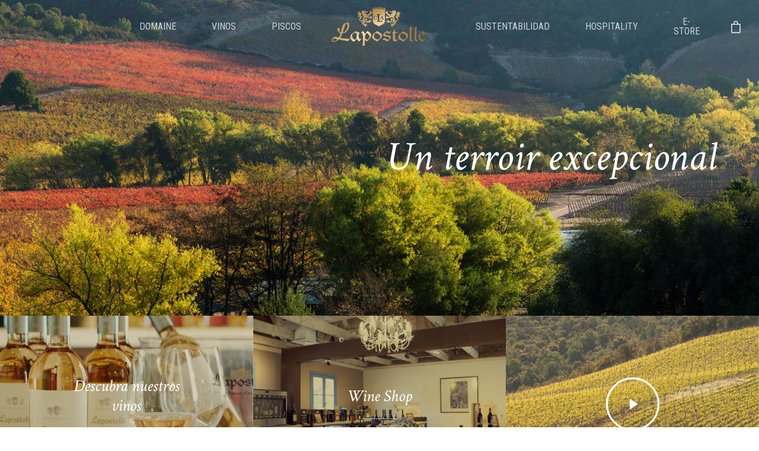

--- FILE ---
content_type: text/html; charset=UTF-8
request_url: https://lapostollewines.com/
body_size: 13099
content:
<!DOCTYPE html>

<html lang="es-ES" class="no-js">
<head>
	
	<meta charset="UTF-8">
	
	<meta name="viewport" content="width=device-width, initial-scale=1, maximum-scale=1, user-scalable=0" /><title>Lapostolle Wines &#8211; Tienda Le Club &#8211; Le Club Lapostolle Wines, un espacio privilegiado, creado especialmente para todos quienes disfrutan de vinos y espirituosos.</title>
<meta name='robots' content='max-image-preview:large' />
<link rel="alternate" href="https://lapostollewines.com/" hreflang="es" />
<link rel="alternate" href="https://lapostollewines.com/en/home/" hreflang="en" />
<link rel='dns-prefetch' href='//fonts.googleapis.com' />
<link rel='dns-prefetch' href='//s.w.org' />
<link rel="alternate" type="application/rss+xml" title="Lapostolle Wines - Tienda Le Club &raquo; Feed" href="https://lapostollewines.com/feed/" />
<link rel="alternate" type="application/rss+xml" title="Lapostolle Wines - Tienda Le Club &raquo; Feed de los comentarios" href="https://lapostollewines.com/comments/feed/" />
		<script type="text/javascript">
			window._wpemojiSettings = {"baseUrl":"https:\/\/s.w.org\/images\/core\/emoji\/13.1.0\/72x72\/","ext":".png","svgUrl":"https:\/\/s.w.org\/images\/core\/emoji\/13.1.0\/svg\/","svgExt":".svg","source":{"concatemoji":"https:\/\/lapostollewines.com\/wp-includes\/js\/wp-emoji-release.min.js?ver=8837899debe5790729f18ed53005ade6"}};
			!function(e,a,t){var n,r,o,i=a.createElement("canvas"),p=i.getContext&&i.getContext("2d");function s(e,t){var a=String.fromCharCode;p.clearRect(0,0,i.width,i.height),p.fillText(a.apply(this,e),0,0);e=i.toDataURL();return p.clearRect(0,0,i.width,i.height),p.fillText(a.apply(this,t),0,0),e===i.toDataURL()}function c(e){var t=a.createElement("script");t.src=e,t.defer=t.type="text/javascript",a.getElementsByTagName("head")[0].appendChild(t)}for(o=Array("flag","emoji"),t.supports={everything:!0,everythingExceptFlag:!0},r=0;r<o.length;r++)t.supports[o[r]]=function(e){if(!p||!p.fillText)return!1;switch(p.textBaseline="top",p.font="600 32px Arial",e){case"flag":return s([127987,65039,8205,9895,65039],[127987,65039,8203,9895,65039])?!1:!s([55356,56826,55356,56819],[55356,56826,8203,55356,56819])&&!s([55356,57332,56128,56423,56128,56418,56128,56421,56128,56430,56128,56423,56128,56447],[55356,57332,8203,56128,56423,8203,56128,56418,8203,56128,56421,8203,56128,56430,8203,56128,56423,8203,56128,56447]);case"emoji":return!s([10084,65039,8205,55357,56613],[10084,65039,8203,55357,56613])}return!1}(o[r]),t.supports.everything=t.supports.everything&&t.supports[o[r]],"flag"!==o[r]&&(t.supports.everythingExceptFlag=t.supports.everythingExceptFlag&&t.supports[o[r]]);t.supports.everythingExceptFlag=t.supports.everythingExceptFlag&&!t.supports.flag,t.DOMReady=!1,t.readyCallback=function(){t.DOMReady=!0},t.supports.everything||(n=function(){t.readyCallback()},a.addEventListener?(a.addEventListener("DOMContentLoaded",n,!1),e.addEventListener("load",n,!1)):(e.attachEvent("onload",n),a.attachEvent("onreadystatechange",function(){"complete"===a.readyState&&t.readyCallback()})),(n=t.source||{}).concatemoji?c(n.concatemoji):n.wpemoji&&n.twemoji&&(c(n.twemoji),c(n.wpemoji)))}(window,document,window._wpemojiSettings);
		</script>
		<style type="text/css">
img.wp-smiley,
img.emoji {
	display: inline !important;
	border: none !important;
	box-shadow: none !important;
	height: 1em !important;
	width: 1em !important;
	margin: 0 .07em !important;
	vertical-align: -0.1em !important;
	background: none !important;
	padding: 0 !important;
}
</style>
	<link rel='stylesheet' id='sbi_styles-css'  href='https://lapostollewines.com/wp-content/plugins/instagram-feed/css/sbi-styles.min.css?ver=6.2.7' type='text/css' media='all' />
<link rel='stylesheet' id='wp-block-library-css'  href='https://lapostollewines.com/wp-includes/css/dist/block-library/style.min.css?ver=8837899debe5790729f18ed53005ade6' type='text/css' media='all' />
<link rel='stylesheet' id='wc-block-style-css'  href='https://lapostollewines.com/wp-content/plugins/woocommerce/packages/woocommerce-blocks/build/style.css?ver=2.5.14' type='text/css' media='all' />
<link rel='stylesheet' id='contact-form-7-css'  href='https://lapostollewines.com/wp-content/plugins/contact-form-7/includes/css/styles.css?ver=5.5.6.1' type='text/css' media='all' />
<link rel='stylesheet' id='wc-chilean-bundle-css'  href='https://lapostollewines.com/wp-content/plugins/rut-chileno-con-validacion/public/css/wc-chilean-bundle-public.css?ver=1.1.0' type='text/css' media='all' />
<link rel='stylesheet' id='salient-social-css'  href='https://lapostollewines.com/wp-content/plugins/salient-social/css/style.css?ver=1.1' type='text/css' media='all' />
<style id='salient-social-inline-css' type='text/css'>

  .sharing-default-minimal .nectar-love.loved,
  body .nectar-social[data-color-override="override"].fixed > a:before, 
  body .nectar-social[data-color-override="override"].fixed .nectar-social-inner a,
  .sharing-default-minimal .nectar-social[data-color-override="override"] .nectar-social-inner a:hover {
    background-color: #ab9b6e;
  }
  .nectar-social.hover .nectar-love.loved,
  .nectar-social.hover > .nectar-love-button a:hover,
  .nectar-social[data-color-override="override"].hover > div a:hover,
  #single-below-header .nectar-social[data-color-override="override"].hover > div a:hover,
  .nectar-social[data-color-override="override"].hover .share-btn:hover,
  .sharing-default-minimal .nectar-social[data-color-override="override"] .nectar-social-inner a {
    border-color: #ab9b6e;
  }
  #single-below-header .nectar-social.hover .nectar-love.loved i,
  #single-below-header .nectar-social.hover[data-color-override="override"] a:hover,
  #single-below-header .nectar-social.hover[data-color-override="override"] a:hover i,
  #single-below-header .nectar-social.hover .nectar-love-button a:hover i,
  .nectar-love:hover i,
  .hover .nectar-love:hover .total_loves,
  .nectar-love.loved i,
  .nectar-social.hover .nectar-love.loved .total_loves,
  .nectar-social.hover .share-btn:hover, 
  .nectar-social[data-color-override="override"].hover .nectar-social-inner a:hover,
  .nectar-social[data-color-override="override"].hover > div:hover span,
  .sharing-default-minimal .nectar-social[data-color-override="override"] .nectar-social-inner a:not(:hover) i,
  .sharing-default-minimal .nectar-social[data-color-override="override"] .nectar-social-inner a:not(:hover) {
    color: #ab9b6e;
  }
</style>
<link rel='stylesheet' id='woocommerce-layout-css'  href='https://lapostollewines.com/wp-content/plugins/woocommerce/assets/css/woocommerce-layout.css?ver=3.9.5' type='text/css' media='all' />
<link rel='stylesheet' id='woocommerce-smallscreen-css'  href='https://lapostollewines.com/wp-content/plugins/woocommerce/assets/css/woocommerce-smallscreen.css?ver=3.9.5' type='text/css' media='only screen and (max-width: 768px)' />
<link rel='stylesheet' id='woocommerce-general-css'  href='https://lapostollewines.com/wp-content/plugins/woocommerce/assets/css/woocommerce.css?ver=3.9.5' type='text/css' media='all' />
<style id='woocommerce-inline-inline-css' type='text/css'>
.woocommerce form .form-row .required { visibility: visible; }
</style>
<link rel='stylesheet' id='font-awesome-css'  href='https://lapostollewines.com/wp-content/themes/salient/css/font-awesome.min.css?ver=4.6.4' type='text/css' media='all' />
<link rel='stylesheet' id='salient-grid-system-css'  href='https://lapostollewines.com/wp-content/themes/salient/css/grid-system.css?ver=11.0.4' type='text/css' media='all' />
<link rel='stylesheet' id='main-styles-css'  href='https://lapostollewines.com/wp-content/themes/salient/css/style.css?ver=11.0.4' type='text/css' media='all' />
<style id='main-styles-inline-css' type='text/css'>
html body[data-header-resize="1"] .container-wrap, html body[data-header-resize="0"] .container-wrap, body[data-header-format="left-header"][data-header-resize="0"] .container-wrap { padding-top: 0; }
</style>
<link rel='stylesheet' id='nectar-ocm-simple-css'  href='https://lapostollewines.com/wp-content/themes/salient/css/off-canvas/simple-dropdown.css?ver=11.0.4' type='text/css' media='all' />
<link rel='stylesheet' id='nectar-element-wpb-column-border-css'  href='https://lapostollewines.com/wp-content/themes/salient/css/elements/element-wpb-column-border.css?ver=11.0.4' type='text/css' media='all' />
<link rel='stylesheet' id='nectar-element-recent-posts-css'  href='https://lapostollewines.com/wp-content/themes/salient/css/elements/element-recent-posts.css?ver=11.0.4' type='text/css' media='all' />
<link rel='stylesheet' id='fancyBox-css'  href='https://lapostollewines.com/wp-content/themes/salient/css/plugins/jquery.fancybox.css?ver=3.3.1' type='text/css' media='all' />
<link rel='stylesheet' id='nectar_default_font_open_sans-css'  href='https://fonts.googleapis.com/css?family=Open+Sans%3A300%2C400%2C600%2C700&#038;subset=latin%2Clatin-ext' type='text/css' media='all' />
<link rel='stylesheet' id='responsive-css'  href='https://lapostollewines.com/wp-content/themes/salient/css/responsive.css?ver=11.0.4' type='text/css' media='all' />
<link rel='stylesheet' id='woocommerce-css'  href='https://lapostollewines.com/wp-content/themes/salient/css/woocommerce.css?ver=11.0.4' type='text/css' media='all' />
<link rel='stylesheet' id='skin-material-css'  href='https://lapostollewines.com/wp-content/themes/salient/css/skin-material.css?ver=11.0.4' type='text/css' media='all' />
<link rel='stylesheet' id='js_composer_front-css'  href='https://lapostollewines.com/wp-content/plugins/js_composer_salient/assets/css/js_composer.min.css?ver=6.1' type='text/css' media='all' />
<link rel='stylesheet' id='dynamic-css-css'  href='https://lapostollewines.com/wp-content/themes/salient/css/salient-dynamic-styles.css?ver=26191' type='text/css' media='all' />
<style id='dynamic-css-inline-css' type='text/css'>
.no-rgba #header-space{display:none;}@media only screen and (max-width:999px){body #header-space[data-header-mobile-fixed="1"]{display:none;}#header-outer[data-mobile-fixed="false"]{position:absolute;}}@media only screen and (max-width:999px){body:not(.nectar-no-flex-height) #header-space[data-secondary-header-display="full"]:not([data-header-mobile-fixed="false"]){display:block!important;margin-bottom:-86px;}#header-space[data-secondary-header-display="full"][data-header-mobile-fixed="false"]{display:none;}}@media only screen and (min-width:1000px){#header-space{display:none;}.nectar-slider-wrap.first-section,.parallax_slider_outer.first-section,.full-width-content.first-section,.parallax_slider_outer.first-section .swiper-slide .content,.nectar-slider-wrap.first-section .swiper-slide .content,#page-header-bg,.nder-page-header,#page-header-wrap,.full-width-section.first-section{margin-top:0!important;}body #page-header-bg,body #page-header-wrap{height:90px;}body #search-outer{z-index:100000;}}@media only screen and (min-width:1000px){#page-header-wrap.fullscreen-header,#page-header-wrap.fullscreen-header #page-header-bg,html:not(.nectar-box-roll-loaded) .nectar-box-roll > #page-header-bg.fullscreen-header,.nectar_fullscreen_zoom_recent_projects,#nectar_fullscreen_rows:not(.afterLoaded) > div{height:100vh;}.wpb_row.vc_row-o-full-height.top-level,.wpb_row.vc_row-o-full-height.top-level > .col.span_12{min-height:100vh;}#page-header-bg[data-alignment-v="middle"] .span_6 .inner-wrap,#page-header-bg[data-alignment-v="top"] .span_6 .inner-wrap{padding-top:80px;}.nectar-slider-wrap[data-fullscreen="true"]:not(.loaded),.nectar-slider-wrap[data-fullscreen="true"]:not(.loaded) .swiper-container{height:calc(100vh + 2px)!important;}.admin-bar .nectar-slider-wrap[data-fullscreen="true"]:not(.loaded),.admin-bar .nectar-slider-wrap[data-fullscreen="true"]:not(.loaded) .swiper-container{height:calc(100vh - 30px)!important;}}@media only screen and (max-width:999px){#page-header-bg[data-alignment-v="middle"]:not(.fullscreen-header) .span_6 .inner-wrap,#page-header-bg[data-alignment-v="top"] .span_6 .inner-wrap{padding-top:70px;}.vc_row.top-level.full-width-section:not(.full-width-ns) > .span_12,#page-header-bg[data-alignment-v="bottom"] .span_6 .inner-wrap{padding-top:60px;}}@media only screen and (max-width:690px){.vc_row.top-level.full-width-section:not(.full-width-ns) > .span_12{padding-top:70px;}.vc_row.top-level.full-width-content .nectar-recent-posts-single_featured .recent-post-container > .inner-wrap{padding-top:60px;}}@media only screen and (max-width:999px){.full-width-ns .nectar-slider-wrap .swiper-slide[data-y-pos="middle"] .content,.full-width-ns .nectar-slider-wrap .swiper-slide[data-y-pos="top"] .content{padding-top:30px;}}.post-type-archive-product.woocommerce .container-wrap,.tax-product_cat.woocommerce .container-wrap{background-color:#ffffff;}.woocommerce ul.products li.product.material,.woocommerce-page ul.products li.product.material{background-color:#ffffff;}.woocommerce ul.products li.product.minimal .product-wrap,.woocommerce ul.products li.product.minimal .background-color-expand,.woocommerce-page ul.products li.product.minimal .product-wrap,.woocommerce-page ul.products li.product.minimal .background-color-expand{background-color:#ffffff;}
body .page-submenu li a {
  font-family: 'roboto condensed';
}
body .tabbed[data-style="minimal"] .wpb_tabs_nav {
  margin-bottom: 0px!important;
}

body:not([data-header-format="left-header"]) #top .sf-menu li ul {
    background-color: rgba(0,0,0,0.5)!important;
}
</style>
<link rel='stylesheet' id='redux-google-fonts-salient_redux-css'  href='https://fonts.googleapis.com/css?family=Roboto+Condensed%3A400%2C300%7CRoboto%3A400%7CCrimson+Text%3A400italic%7CCrimson+Pro%3A400italic&#038;subset=latin&#038;ver=1654780781' type='text/css' media='all' />
<script type="text/template" id="tmpl-variation-template">
	<div class="woocommerce-variation-description">{{{ data.variation.variation_description }}}</div>
	<div class="woocommerce-variation-price">{{{ data.variation.price_html }}}</div>
	<div class="woocommerce-variation-availability">{{{ data.variation.availability_html }}}</div>
</script>
<script type="text/template" id="tmpl-unavailable-variation-template">
	<p>Lo sentimos, este producto no está disponible. Por favor elige otra combinación.</p>
</script>
<script type='text/javascript' src='https://lapostollewines.com/wp-includes/js/jquery/jquery.min.js?ver=3.6.0' id='jquery-core-js'></script>
<script type='text/javascript' src='https://lapostollewines.com/wp-includes/js/jquery/jquery-migrate.min.js?ver=3.3.2' id='jquery-migrate-js'></script>
<script type='text/javascript' src='https://lapostollewines.com/wp-content/plugins/rut-chileno-con-validacion/public/js/wc-chilean-bundle-public.js?ver=1.1.0' id='wc-chilean-bundle-js'></script>
<script type='text/javascript' src='https://lapostollewines.com/wp-content/plugins/woocommerce/assets/js/jquery-blockui/jquery.blockUI.min.js?ver=2.70' id='jquery-blockui-js'></script>
<script type='text/javascript' id='wc-add-to-cart-js-extra'>
/* <![CDATA[ */
var wc_add_to_cart_params = {"ajax_url":"\/wp-admin\/admin-ajax.php","wc_ajax_url":"\/?wc-ajax=%%endpoint%%","i18n_view_cart":"Ver carrito","cart_url":"https:\/\/lapostollewines.com\/carrito\/","is_cart":"","cart_redirect_after_add":"no"};
/* ]]> */
</script>
<script type='text/javascript' src='https://lapostollewines.com/wp-content/plugins/woocommerce/assets/js/frontend/add-to-cart.min.js?ver=3.9.5' id='wc-add-to-cart-js'></script>
<script type='text/javascript' src='https://lapostollewines.com/wp-content/plugins/js_composer_salient/assets/js/vendors/woocommerce-add-to-cart.js?ver=6.1' id='vc_woocommerce-add-to-cart-js-js'></script>
<link rel="https://api.w.org/" href="https://lapostollewines.com/wp-json/" /><link rel="alternate" type="application/json" href="https://lapostollewines.com/wp-json/wp/v2/pages/28" /><link rel="EditURI" type="application/rsd+xml" title="RSD" href="https://lapostollewines.com/xmlrpc.php?rsd" />
<link rel="wlwmanifest" type="application/wlwmanifest+xml" href="https://lapostollewines.com/wp-includes/wlwmanifest.xml" /> 

<link rel="canonical" href="https://lapostollewines.com/" />
<link rel='shortlink' href='https://lapostollewines.com/' />
<link rel="alternate" type="application/json+oembed" href="https://lapostollewines.com/wp-json/oembed/1.0/embed?url=https%3A%2F%2Flapostollewines.com%2F" />
<link rel="alternate" type="text/xml+oembed" href="https://lapostollewines.com/wp-json/oembed/1.0/embed?url=https%3A%2F%2Flapostollewines.com%2F&#038;format=xml" />
<script type="text/javascript"> var root = document.getElementsByTagName( "html" )[0]; root.setAttribute( "class", "js" ); </script>	<noscript><style>.woocommerce-product-gallery{ opacity: 1 !important; }</style></noscript>
	<style type="text/css">.recentcomments a{display:inline !important;padding:0 !important;margin:0 !important;}</style><meta name="generator" content="Powered by WPBakery Page Builder - drag and drop page builder for WordPress."/>
<link rel="icon" href="https://lapostollewines.com/wp-content/uploads/2020/12/fav-lap.jpg" sizes="32x32" />
<link rel="icon" href="https://lapostollewines.com/wp-content/uploads/2020/12/fav-lap.jpg" sizes="192x192" />
<link rel="apple-touch-icon" href="https://lapostollewines.com/wp-content/uploads/2020/12/fav-lap.jpg" />
<meta name="msapplication-TileImage" content="https://lapostollewines.com/wp-content/uploads/2020/12/fav-lap.jpg" />
		<style type="text/css" id="wp-custom-css">
			.woocommerce-ordering {
  display: none;
}
.woocommerce-result-count {
  display: none;
}
.woocommerce-mini-cart__empty-message {
  display: none;
}

.row .col img{
	margin-bottom: 0;	
}		</style>
		<style type="text/css" data-type="vc_shortcodes-custom-css">.vc_custom_1633485103724{padding-top: 30px !important;}.vc_custom_1633485014345{padding-top: 30px !important;}</style><noscript><style> .wpb_animate_when_almost_visible { opacity: 1; }</style></noscript><style id="wpforms-css-vars-root">
				:root {
					--wpforms-field-border-radius: 3px;
--wpforms-field-background-color: #ffffff;
--wpforms-field-border-color: rgba( 0, 0, 0, 0.25 );
--wpforms-field-text-color: rgba( 0, 0, 0, 0.7 );
--wpforms-label-color: rgba( 0, 0, 0, 0.85 );
--wpforms-label-sublabel-color: rgba( 0, 0, 0, 0.55 );
--wpforms-label-error-color: #d63637;
--wpforms-button-border-radius: 3px;
--wpforms-button-background-color: #066aab;
--wpforms-button-text-color: #ffffff;
--wpforms-field-size-input-height: 43px;
--wpforms-field-size-input-spacing: 15px;
--wpforms-field-size-font-size: 16px;
--wpforms-field-size-line-height: 19px;
--wpforms-field-size-padding-h: 14px;
--wpforms-field-size-checkbox-size: 16px;
--wpforms-field-size-sublabel-spacing: 5px;
--wpforms-field-size-icon-size: 1;
--wpforms-label-size-font-size: 16px;
--wpforms-label-size-line-height: 19px;
--wpforms-label-size-sublabel-font-size: 14px;
--wpforms-label-size-sublabel-line-height: 17px;
--wpforms-button-size-font-size: 17px;
--wpforms-button-size-height: 41px;
--wpforms-button-size-padding-h: 15px;
--wpforms-button-size-margin-top: 10px;

				}
			</style>	
	<script type="text/javascript">			 
		var _gaq = _gaq || [];
		_gaq.push(['_setAccount', 'UA-17443531-10']);
		_gaq.push(['_trackPageview']);

		(function() {
			var ga = document.createElement('script'); ga.type = 'text/javascript'; ga.async = true;
			ga.src = ('https:' == document.location.protocol ? 'https://ssl' : 'http://www') + '.google-analytics.com/ga.js';
			var s = document.getElementsByTagName('script')[0]; s.parentNode.insertBefore(ga, s);
		})();			
	</script>
</head>


<body class="home page-template-default page page-id-28 theme-salient woocommerce-no-js nectar-auto-lightbox material wpb-js-composer js-comp-ver-6.1 vc_responsive" data-footer-reveal="false" data-footer-reveal-shadow="none" data-header-format="centered-logo-between-menu" data-body-border="off" data-boxed-style="" data-header-breakpoint="1000" data-dropdown-style="minimal" data-cae="easeOutCubic" data-cad="750" data-megamenu-width="contained" data-aie="none" data-ls="fancybox" data-apte="standard" data-hhun="0" data-fancy-form-rcs="default" data-form-style="default" data-form-submit="regular" data-is="minimal" data-button-style="slightly_rounded_shadow" data-user-account-button="false" data-flex-cols="true" data-col-gap="default" data-header-inherit-rc="false" data-header-search="false" data-animated-anchors="true" data-ajax-transitions="false" data-full-width-header="true" data-slide-out-widget-area="true" data-slide-out-widget-area-style="simple" data-user-set-ocm="1" data-loading-animation="none" data-bg-header="true" data-responsive="1" data-ext-responsive="true" data-header-resize="1" data-header-color="custom" data-cart="true" data-remove-m-parallax="" data-remove-m-video-bgs="" data-force-header-trans-color="light" data-smooth-scrolling="0" data-permanent-transparent="false" >
	
	<script type="text/javascript"> if(navigator.userAgent.match(/(Android|iPod|iPhone|iPad|BlackBerry|IEMobile|Opera Mini)/)) { document.body.className += " using-mobile-browser "; } </script><div class="ocm-effect-wrap"><div class="ocm-effect-wrap-inner">	
	<div id="header-space"  data-header-mobile-fixed='1'></div> 
	
		
	<div id="header-outer" data-has-menu="true" data-has-buttons="yes" data-using-pr-menu="false" data-mobile-fixed="1" data-ptnm="false" data-lhe="animated_underline" data-user-set-bg="#ffffff" data-format="centered-logo-between-menu" data-permanent-transparent="false" data-megamenu-rt="0" data-remove-fixed="0" data-header-resize="1" data-cart="true" data-transparency-option="1" data-box-shadow="large" data-shrink-num="6" data-using-secondary="0" data-using-logo="1" data-logo-height="70" data-m-logo-height="60" data-padding="10" data-full-width="true" data-condense="false" data-transparent-header="true" data-transparent-shadow-helper="false" data-remove-border="true" class="transparent">
		
		
<div id="search-outer" class="nectar">
	<div id="search">
		<div class="container">
			 <div id="search-box">
				 <div class="inner-wrap">
					 <div class="col span_12">
						  <form role="search" action="https://lapostollewines.com/" method="GET">
														 <input type="text" name="s"  value="" placeholder="Search" /> 
							 								
						<span>Hit enter to search or ESC to close</span>						</form>
					</div><!--/span_12-->
				</div><!--/inner-wrap-->
			 </div><!--/search-box-->
			 <div id="close"><a href="#">
				<span class="close-wrap"> <span class="close-line close-line1"></span> <span class="close-line close-line2"></span> </span>				 </a></div>
		 </div><!--/container-->
	</div><!--/search-->
</div><!--/search-outer-->

<header id="top">
	<div class="container">
		<div class="row">
			<div class="col span_3">
				<a id="logo" href="https://lapostollewines.com" data-supplied-ml-starting-dark="false" data-supplied-ml-starting="false" data-supplied-ml="false" >
					<img class="stnd  dark-version" alt="Lapostolle Wines - Tienda Le Club" src="https://lapostollewines.com/wp-content/uploads/2020/01/logo-lapostolle.png"  /><img class="starting-logo "  alt="Lapostolle Wines - Tienda Le Club" src="https://lapostollewines.com/wp-content/uploads/2020/01/logo-lapostolle.png"  /> 
				</a>
				
							</div><!--/span_3-->
			
			<div class="col span_9 col_last">
										
						<a id="mobile-cart-link" href="https://lapostollewines.com/carrito/"><i class="icon-salient-cart"></i><div class="cart-wrap"><span>0 </span></div></a>
											<div class="slide-out-widget-area-toggle mobile-icon simple" data-icon-animation="simple-transform">
						<div> <a href="#sidewidgetarea" aria-label="Navigation Menu" aria-expanded="false" class="closed">
							<span aria-hidden="true"> <i class="lines-button x2"> <i class="lines"></i> </i> </span>
						</a></div> 
					</div>
								
									
					<nav>
						
						<ul class="sf-menu">	
							<li id="menu-item-26" class="menu-item menu-item-type-post_type menu-item-object-page menu-item-has-children menu-item-26"><a href="https://lapostollewines.com/domaine/">Domaine</a>
<ul class="sub-menu">
	<li id="menu-item-1059" class="menu-item menu-item-type-custom menu-item-object-custom menu-item-1059"><a href="/domaine/#historia">Historia</a></li>
	<li id="menu-item-1062" class="menu-item menu-item-type-custom menu-item-object-custom menu-item-1062"><a href="/vinedos/#vinedos">Viñedos</a></li>
	<li id="menu-item-1092" class="menu-item menu-item-type-post_type menu-item-object-page menu-item-1092"><a href="https://lapostollewines.com/bodega/">Bodega</a></li>
	<li id="menu-item-1061" class="menu-item menu-item-type-custom menu-item-object-custom menu-item-1061"><a href="/domaine/#equipo">Equipo</a></li>
</ul>
</li>
<li id="menu-item-25" class="menu-item menu-item-type-post_type menu-item-object-page menu-item-25"><a href="https://lapostollewines.com/vinos/">Vinos</a></li>
<li id="menu-item-1015" class="menu-item menu-item-type-post_type menu-item-object-page menu-item-1015"><a href="https://lapostollewines.com/piscos/">Piscos</a></li>
<li id="menu-item-22" class="menu-item menu-item-type-post_type menu-item-object-page menu-item-22"><a href="https://lapostollewines.com/sustentabilidad/">Sustentabilidad</a></li>
<li id="menu-item-23" class="menu-item menu-item-type-post_type menu-item-object-page menu-item-23"><a href="https://lapostollewines.com/turismo/">Hospitality</a></li>
<li id="menu-item-1016" class="menu-item menu-item-type-custom menu-item-object-custom menu-item-1016"><a target="_blank" rel="noopener" href="/e-store/">e-store</a></li>
<li id="menu-item-1793-en" class="lang-item lang-item-66 lang-item-en lang-item-first menu-item menu-item-type-custom menu-item-object-custom menu-item-1793-en"><a href="https://lapostollewines.com/en/home/" hreflang="en-GB" lang="en-GB"><img src="[data-uri]" alt="English" width="16" height="11" style="width: 16px; height: 11px;" /></a></li>
						</ul>
						

													<ul class="buttons sf-menu" data-user-set-ocm="1">
								
								<li class="nectar-woo-cart">
				

			<div class="cart-outer" data-user-set-ocm="1" data-cart-style="dropdown">

				<div class="cart-menu-wrap">

					<div class="cart-menu">

						<a class="cart-contents" href="https://lapostollewines.com/carrito/"><div class="cart-icon-wrap"><i class="icon-salient-cart"></i> <div class="cart-wrap"><span>0 </span></div> </div></a>

					</div>

				</div>

				

				<div class="cart-notification">

					<span class="item-name"></span> ha sido agregado a su carrito.
				</div>

				

				<div class="widget woocommerce widget_shopping_cart"><h2 class="widgettitle">Carrito</h2><div class="widget_shopping_cart_content"></div></div>
					

			</div>

				

			</li>								
							</ul>
												
					</nav>
					
					<div class="logo-spacing" data-using-image="true"><img class="hidden-logo" alt="Lapostolle Wines - Tienda Le Club" src="https://lapostollewines.com/wp-content/uploads/2020/01/logo-lapostolle.png" /></div>					
				</div><!--/span_9-->
				
								
			</div><!--/row-->
			
<div id="mobile-menu" data-mobile-fixed="1">    
	
	<div class="inner">
		
				
		<div class="menu-items-wrap" data-has-secondary-text="false">
			
			<ul>
				<li class="menu-item menu-item-type-post_type menu-item-object-page menu-item-has-children menu-item-26"><a href="https://lapostollewines.com/domaine/">Domaine</a>
<ul class="sub-menu">
	<li class="menu-item menu-item-type-custom menu-item-object-custom menu-item-1059"><a href="/domaine/#historia">Historia</a></li>
	<li class="menu-item menu-item-type-custom menu-item-object-custom menu-item-1062"><a href="/vinedos/#vinedos">Viñedos</a></li>
	<li class="menu-item menu-item-type-post_type menu-item-object-page menu-item-1092"><a href="https://lapostollewines.com/bodega/">Bodega</a></li>
	<li class="menu-item menu-item-type-custom menu-item-object-custom menu-item-1061"><a href="/domaine/#equipo">Equipo</a></li>
</ul>
</li>
<li class="menu-item menu-item-type-post_type menu-item-object-page menu-item-25"><a href="https://lapostollewines.com/vinos/">Vinos</a></li>
<li class="menu-item menu-item-type-post_type menu-item-object-page menu-item-1015"><a href="https://lapostollewines.com/piscos/">Piscos</a></li>
<li class="menu-item menu-item-type-post_type menu-item-object-page menu-item-22"><a href="https://lapostollewines.com/sustentabilidad/">Sustentabilidad</a></li>
<li class="menu-item menu-item-type-post_type menu-item-object-page menu-item-23"><a href="https://lapostollewines.com/turismo/">Hospitality</a></li>
<li class="menu-item menu-item-type-custom menu-item-object-custom menu-item-1016"><a target="_blank" rel="noopener" href="/e-store/">e-store</a></li>
<li class="lang-item lang-item-66 lang-item-en lang-item-first menu-item menu-item-type-custom menu-item-object-custom menu-item-1793-en"><a href="https://lapostollewines.com/en/home/" hreflang="en-GB" lang="en-GB"><img src="[data-uri]" alt="English" width="16" height="11" style="width: 16px; height: 11px;" /></a></li>
				
				 
			</ul>
			
						
		</div><!--/menu-items-wrap-->
		
		<div class="below-menu-items-wrap">
					</div><!--/below-menu-items-wrap-->
	
	</div><!--/inner-->
	
</div><!--/mobile-menu-->
		</div><!--/container-->
	</header>
		
	</div>
	
		
	<div id="ajax-content-wrap">
		
		
<div class="container-wrap">
	<div class="container main-content">
		<div class="row">
			
			
		<div id="fws_6975f76cf2de1"  data-column-margin="default" data-midnight="light"  data-bg-mobile-hidden="" class="wpb_row vc_row-fluid vc_row top-level full-width-section standard_section vc_hidden-xs"  style="padding-top: 250px; padding-bottom: 250px; "><div class="row-bg-wrap" data-bg-animation="none" data-bg-overlay="false"><div class="inner-wrap using-image"><div class="row-bg using-image"  style="background-image: url(https://lapostollewines.com/wp-content/uploads/2021/06/vinedo-home2.jpg); background-position: left top; background-repeat: no-repeat; "></div></div><div class="row-bg-overlay" ></div></div><div class="col span_12 light left">
	<div  class="vc_col-sm-6 wpb_column column_container vc_column_container col no-extra-padding"  data-t-w-inherits="default" data-border-radius="none" data-shadow="none" data-border-animation="" data-border-animation-delay="" data-border-width="none" data-border-style="solid" data-border-color="" data-bg-cover="" data-padding-pos="all" data-has-bg-color="false" data-bg-color="" data-bg-opacity="1" data-hover-bg="" data-hover-bg-opacity="1" data-animation="" data-delay="0" >
		<div class="vc_column-inner" ><div class="column-bg-overlay-wrap" data-bg-animation="none"><div class="column-bg-overlay"></div></div>
			<div class="wpb_wrapper">
				
			</div> 
		</div>
	</div> 

	<div  class="vc_col-sm-6 vc_hidden-xs wpb_column column_container vc_column_container col no-extra-padding"  data-t-w-inherits="default" data-border-radius="none" data-shadow="none" data-border-animation="" data-border-animation-delay="" data-border-width="none" data-border-style="solid" data-border-color="" data-bg-cover="" data-padding-pos="all" data-has-bg-color="false" data-bg-color="" data-bg-opacity="1" data-hover-bg="" data-hover-bg-opacity="1" data-animation="" data-delay="0" >
		<div class="vc_column-inner" ><div class="column-bg-overlay-wrap" data-bg-animation="none"><div class="column-bg-overlay"></div></div>
			<div class="wpb_wrapper">
				
<div class="wpb_text_column wpb_content_element " >
	<div class="wpb_wrapper">
		<h1 style="font-size: 5em;">Un terroir excepcional</h1>
	</div>
</div>




			</div> 
		</div>
	</div> 
</div></div>
		<div id="fws_6975f76cf3e73"  data-column-margin="default" data-midnight="light"  data-bg-mobile-hidden="" class="wpb_row vc_row-fluid vc_row full-width-section standard_section vc_hidden-lg vc_hidden-md vc_hidden-sm"  style="padding-top: 220px; padding-bottom: 220px; "><div class="row-bg-wrap" data-bg-animation="none" data-bg-overlay="false"><div class="inner-wrap using-image"><div class="row-bg using-image"  style="background-image: url(https://lapostollewines.com/wp-content/uploads/2021/06/vinedo-home2.jpg); background-position: left top; background-repeat: no-repeat; "></div></div><div class="row-bg-overlay" ></div></div><div class="col span_12 light left">
	<div  class="vc_col-sm-6 wpb_column column_container vc_column_container col no-extra-padding"  data-t-w-inherits="default" data-border-radius="none" data-shadow="none" data-border-animation="" data-border-animation-delay="" data-border-width="none" data-border-style="solid" data-border-color="" data-bg-cover="" data-padding-pos="all" data-has-bg-color="false" data-bg-color="" data-bg-opacity="1" data-hover-bg="" data-hover-bg-opacity="1" data-animation="" data-delay="0" >
		<div class="vc_column-inner" ><div class="column-bg-overlay-wrap" data-bg-animation="none"><div class="column-bg-overlay"></div></div>
			<div class="wpb_wrapper">
				
			</div> 
		</div>
	</div> 

	<div  class="vc_col-sm-6 wpb_column column_container vc_column_container col no-extra-padding"  data-t-w-inherits="default" data-border-radius="none" data-shadow="none" data-border-animation="" data-border-animation-delay="" data-border-width="none" data-border-style="solid" data-border-color="" data-bg-cover="" data-padding-pos="all" data-has-bg-color="false" data-bg-color="" data-bg-opacity="1" data-hover-bg="" data-hover-bg-opacity="1" data-animation="" data-delay="0" >
		<div class="vc_column-inner" ><div class="column-bg-overlay-wrap" data-bg-animation="none"><div class="column-bg-overlay"></div></div>
			<div class="wpb_wrapper">
				
<div class="wpb_text_column wpb_content_element " >
	<div class="wpb_wrapper">
		<h1 style="font-size: 4em; line-height: 80%;">Un terroir<br />
excepcional</h1>
	</div>
</div>




			</div> 
		</div>
	</div> 
</div></div>
		<div id="fws_6975f76d006b5"  data-column-margin="default" data-midnight="light"  data-bg-mobile-hidden="" class="wpb_row vc_row-fluid vc_row full-width-content  vc_row-o-equal-height vc_row-flex  vc_row-o-content-middle standard_section vc_hidden-xs"  style="padding-top: 0px; padding-bottom: 0px; "><div class="row-bg-wrap" data-bg-animation="none" data-bg-overlay="false"><div class="inner-wrap"><div class="row-bg"  style=""></div></div><div class="row-bg-overlay" ></div></div><div class="col span_12 light left">
	<div style="" class="vc_col-sm-4 wpb_column column_container vc_column_container col padding-8-percent" data-using-bg="true" data-t-w-inherits="default" data-border-radius="none" data-shadow="none" data-border-animation="" data-border-animation-delay="" data-border-width="none" data-border-style="solid" data-border-color="" data-bg-cover="" data-padding-pos="all" data-has-bg-color="false" data-bg-color="" data-bg-opacity="1" data-hover-bg="#ab9b6e" data-hover-bg-opacity="0.4" data-animation="" data-delay="0" >
		<div class="vc_column-inner" ><a class="column-link" target="_self" href="/vinos/"></a><div class="column-image-bg-wrap" data-bg-animation="zoom-out" data-bg-overlay="false"><div class="inner-wrap"><div class="column-image-bg" style=" background-image: url('https://lapostollewines.com/wp-content/uploads/2020/01/home-lerose.jpg'); "></div></div></div><div class="column-bg-overlay-wrap" data-bg-animation="zoom-out"><div class="column-bg-overlay"></div></div>
			<div class="wpb_wrapper">
				
<div class="wpb_text_column wpb_content_element " >
	<div class="wpb_wrapper">
		<h2 style="text-align: center;"><span style="color: #ffffff;">Descubra nuestros vinos</span></h2>
	</div>
</div>



<div class="divider-wrap" data-alignment="center"><div style="margin-top: 12px; width: 20%px; height: 1px; margin-bottom: 12px;" data-width="20%" data-animate="" data-animation-delay="" data-color="default" class="divider-small-border"></div></div>
			</div> 
		</div>
	</div> 

	<div style="" class="vc_col-sm-4 wpb_column column_container vc_column_container col padding-5-percent" data-using-bg="true" data-t-w-inherits="default" data-border-radius="none" data-shadow="none" data-border-animation="" data-border-animation-delay="" data-border-width="none" data-border-style="solid" data-border-color="" data-bg-cover="" data-padding-pos="all" data-has-bg-color="false" data-bg-color="" data-bg-opacity="1" data-hover-bg="#ab9b6e" data-hover-bg-opacity="0.5" data-animation="" data-delay="0" >
		<div class="vc_column-inner" ><a class="column-link" target="_self" href="/turismo/"></a><div class="column-image-bg-wrap" data-bg-animation="zoom-out" data-bg-overlay="false"><div class="inner-wrap"><div class="column-image-bg" style=" background-image: url('https://lapostollewines.com/wp-content/uploads/2020/01/home-store.jpg'); "></div></div></div><div class="column-bg-overlay-wrap" data-bg-animation="zoom-out"><div class="column-bg-overlay"></div></div>
			<div class="wpb_wrapper">
				
<div class="wpb_text_column wpb_content_element " >
	<div class="wpb_wrapper">
		<h2 style="text-align: center;"><span style="color: #ffffff;">Wine Shop</span></h2>
	</div>
</div>



<div class="divider-wrap" data-alignment="center"><div style="margin-top: 12px; width: 20%px; height: 1px; margin-bottom: 12px;" data-width="20%" data-animate="" data-animation-delay="" data-color="default" class="divider-small-border"></div></div>
			</div> 
		</div>
	</div> 

	<div style="" class="vc_col-sm-4 wpb_column column_container vc_column_container col centered-text no-extra-padding" data-using-bg="true" data-t-w-inherits="default" data-border-radius="none" data-shadow="none" data-border-animation="" data-border-animation-delay="" data-border-width="none" data-border-style="solid" data-border-color="" data-bg-cover="" data-padding-pos="all" data-has-bg-color="false" data-bg-color="" data-bg-opacity="1" data-hover-bg="#ab9b6e" data-hover-bg-opacity="0.5" data-animation="" data-delay="0" >
		<div class="vc_column-inner" ><div class="column-image-bg-wrap" data-bg-animation="zoom-out" data-bg-overlay="false"><div class="inner-wrap"><div class="column-image-bg" style=" background-image: url('https://lapostollewines.com/wp-content/uploads/2020/01/home-video.jpg'); "></div></div></div><div class="column-bg-overlay-wrap" data-bg-animation="zoom-out"><div class="column-bg-overlay"></div></div>
			<div class="wpb_wrapper">
				<a href="https://www.youtube.com/watch?v=TPrfhyX7bbM"  data-style="default" data-parent-hover="" data-font-style="p" data-color="default" class="play_button large nectar_video_lightbox pp"><span><span class="play"><span class="inner-wrap"><svg version="1.1"
	 xmlns="http://www.w3.org/2000/svg" xmlns:xlink="http://www.w3.org/1999/xlink" width="600px" height="800px" x="0px" y="0px" viewBox="0 0 600 800" enable-background="new 0 0 600 800" xml:space="preserve"><path fill="none" d="M0-1.79v800L600,395L0-1.79z"></path> </svg></span></span></span></a>
			</div> 
		</div>
	</div> 
</div></div>
		<div id="fws_6975f76d02b4d"  data-column-margin="default" data-midnight="light"  data-bg-mobile-hidden="" class="wpb_row vc_row-fluid vc_row full-width-content  vc_row-o-equal-height vc_row-flex  vc_row-o-content-middle standard_section vc_hidden-lg vc_hidden-md vc_hidden-sm"  style="padding-top: 0px; padding-bottom: 0px; "><div class="row-bg-wrap" data-bg-animation="none" data-bg-overlay="false"><div class="inner-wrap"><div class="row-bg"  style=""></div></div><div class="row-bg-overlay" ></div></div><div class="col span_12 light left">
	<div style="" class="vc_col-sm-4 wpb_column column_container vc_column_container col padding-15-percent" data-using-bg="true" data-t-w-inherits="default" data-border-radius="none" data-shadow="none" data-border-animation="" data-border-animation-delay="" data-border-width="4px" data-border-style="solid" data-border-color="#ffffff" data-bg-cover="" data-padding-pos="all" data-has-bg-color="false" data-bg-color="" data-bg-opacity="1" data-hover-bg="#ab9b6e" data-hover-bg-opacity="0.4" data-animation="" data-delay="0" >
		<div class="vc_column-inner" style="border: 4px solid rgba(255,255,255,0); "><a class="column-link" target="_self" href="/vinos/"></a><span class="border-wrap" style="border-color: #ffffff;"><span class="border-top"></span><span class="border-right"></span><span class="border-bottom"></span><span class="border-left"></span></span><div class="column-image-bg-wrap" data-bg-animation="zoom-out" data-bg-overlay="false"><div class="inner-wrap"><div class="column-image-bg" style=" background-image: url('https://lapostollewines.com/wp-content/uploads/2020/01/home-lerose.jpg'); "></div></div></div><div class="column-bg-overlay-wrap" data-bg-animation="zoom-out"><div class="column-bg-overlay"></div></div>
			<div class="wpb_wrapper">
				
<div class="wpb_text_column wpb_content_element  vc_custom_1633485103724" >
	<div class="wpb_wrapper">
		<h2 style="text-align: center;"><span style="color: #ffffff;">Descubra nuestros vinos</span></h2>
	</div>
</div>



<div class="divider-wrap" data-alignment="center"><div style="margin-top: 2px; width: 20%px; height: 1px; margin-bottom: 2px;" data-width="20%" data-animate="" data-animation-delay="" data-color="default" class="divider-small-border"></div></div>
			</div> 
		</div>
	</div> 

	<div style="" class="vc_col-sm-4 wpb_column column_container vc_column_container col padding-15-percent" data-using-bg="true" data-t-w-inherits="default" data-border-radius="none" data-shadow="none" data-border-animation="" data-border-animation-delay="" data-border-width="4px" data-border-style="solid" data-border-color="#ffffff" data-bg-cover="" data-padding-pos="top-bottom" data-has-bg-color="false" data-bg-color="" data-bg-opacity="1" data-hover-bg="#ab9b6e" data-hover-bg-opacity="0.5" data-animation="" data-delay="0" >
		<div class="vc_column-inner" style="border: 4px solid rgba(255,255,255,0); "><a class="column-link" target="_self" href="/turismo/"></a><span class="border-wrap" style="border-color: #ffffff;"><span class="border-top"></span><span class="border-right"></span><span class="border-bottom"></span><span class="border-left"></span></span><div class="column-image-bg-wrap" data-bg-animation="zoom-out" data-bg-overlay="false"><div class="inner-wrap"><div class="column-image-bg" style=" background-image: url('https://lapostollewines.com/wp-content/uploads/2020/01/home-store.jpg'); "></div></div></div><div class="column-bg-overlay-wrap" data-bg-animation="zoom-out"><div class="column-bg-overlay"></div></div>
			<div class="wpb_wrapper">
				
<div class="wpb_text_column wpb_content_element  vc_custom_1633485014345" >
	<div class="wpb_wrapper">
		<h2 style="text-align: center;"><span style="color: #ffffff;">Wine Shop</span></h2>
	</div>
</div>



<div class="divider-wrap" data-alignment="center"><div style="margin-top: 2px; width: 20%px; height: 1px; margin-bottom: 2px;" data-width="20%" data-animate="" data-animation-delay="" data-color="default" class="divider-small-border"></div></div>
			</div> 
		</div>
	</div> 

	<div style="" class="vc_col-sm-4 wpb_column column_container vc_column_container col centered-text padding-17-percent" data-using-bg="true" data-t-w-inherits="default" data-border-radius="none" data-shadow="none" data-border-animation="" data-border-animation-delay="" data-border-width="4px" data-border-style="solid" data-border-color="#ffffff" data-bg-cover="" data-padding-pos="top-bottom" data-has-bg-color="false" data-bg-color="" data-bg-opacity="1" data-hover-bg="#ab9b6e" data-hover-bg-opacity="0.5" data-animation="" data-delay="0" >
		<div class="vc_column-inner" style="border: 4px solid rgba(255,255,255,0); "><span class="border-wrap" style="border-color: #ffffff;"><span class="border-top"></span><span class="border-right"></span><span class="border-bottom"></span><span class="border-left"></span></span><div class="column-image-bg-wrap" data-bg-animation="zoom-out" data-bg-overlay="false"><div class="inner-wrap"><div class="column-image-bg" style=" background-image: url('https://lapostollewines.com/wp-content/uploads/2020/01/home-video.jpg'); "></div></div></div><div class="column-bg-overlay-wrap" data-bg-animation="zoom-out"><div class="column-bg-overlay"></div></div>
			<div class="wpb_wrapper">
				<a href="https://www.youtube.com/watch?v=TPrfhyX7bbM"  data-style="default" data-parent-hover="" data-font-style="p" data-color="default" class="play_button large nectar_video_lightbox pp"><span><span class="play"><span class="inner-wrap"><svg version="1.1"
	 xmlns="http://www.w3.org/2000/svg" xmlns:xlink="http://www.w3.org/1999/xlink" width="600px" height="800px" x="0px" y="0px" viewBox="0 0 600 800" enable-background="new 0 0 600 800" xml:space="preserve"><path fill="none" d="M0-1.79v800L600,395L0-1.79z"></path> </svg></span></span></span></a>
			</div> 
		</div>
	</div> 
</div></div>
		<div id="fws_6975f76d03e29"  data-column-margin="default" data-midnight="dark"  data-bg-mobile-hidden="" class="wpb_row vc_row-fluid vc_row standard_section "  style="padding-top: 50px; padding-bottom: 0px; "><div class="row-bg-wrap" data-bg-animation="none" data-bg-overlay="false"><div class="inner-wrap"><div class="row-bg"  style=""></div></div><div class="row-bg-overlay" ></div></div><div class="col span_12 dark left">
	<div  class="vc_col-sm-4 wpb_column column_container vc_column_container col no-extra-padding"  data-t-w-inherits="default" data-border-radius="none" data-shadow="none" data-border-animation="" data-border-animation-delay="" data-border-width="none" data-border-style="solid" data-border-color="" data-bg-cover="" data-padding-pos="all" data-has-bg-color="false" data-bg-color="" data-bg-opacity="1" data-hover-bg="" data-hover-bg-opacity="1" data-animation="" data-delay="0" >
		<div class="vc_column-inner" ><div class="column-bg-overlay-wrap" data-bg-animation="zoom-out"><div class="column-bg-overlay"></div></div>
			<div class="wpb_wrapper">
				
<div class="wpb_text_column wpb_content_element " >
	<div class="wpb_wrapper">
		<h3><span style="color: #ab9b6e;">NOTICIAS</span></h3>
	</div>
</div>



    
    <div class="row blog-recent columns-1" data-style="default" data-color-scheme="light" data-remove-post-date="1" data-remove-post-author="1" data-remove-post-comment-number="1" data-remove-post-nectar-love="1">
      
        
    </div><!--/blog-recent-->
  
  
			</div> 
		</div>
	</div> 

	<div  class="vc_col-sm-4 wpb_column column_container vc_column_container col no-extra-padding"  data-t-w-inherits="default" data-border-radius="none" data-shadow="none" data-border-animation="" data-border-animation-delay="" data-border-width="none" data-border-style="solid" data-border-color="" data-bg-cover="" data-padding-pos="all" data-has-bg-color="false" data-bg-color="" data-bg-opacity="1" data-hover-bg="" data-hover-bg-opacity="1" data-animation="" data-delay="0" >
		<div class="vc_column-inner" ><div class="column-bg-overlay-wrap" data-bg-animation="none"><div class="column-bg-overlay"></div></div>
			<div class="wpb_wrapper">
				
<div class="wpb_text_column wpb_content_element " >
	<div class="wpb_wrapper">
		<h3><span style="color: #ab9b6e;">#LAPOSTOLLEWINES</span></h3>
	</div>
</div>




<div class="wpb_text_column wpb_content_element " >
	<div class="wpb_wrapper">
		
<div id="sb_instagram"  class="sbi sbi_mob_col_1 sbi_tab_col_2 sbi_col_3 sbi_width_resp" style="padding-bottom: 12px;width: 100%;" data-feedid="*1"  data-res="auto" data-cols="3" data-colsmobile="1" data-colstablet="2" data-num="6" data-nummobile="" data-shortcode-atts="{}"  data-postid="28" data-locatornonce="35e9da558d" data-sbi-flags="favorLocal">
	
    <div id="sbi_images"  style="padding: 6px;">
		    </div>

	<div id="sbi_load" >

	
			<span class="sbi_follow_btn sbi_custom">
        <a href="https://www.instagram.com/17841401919333180/" style="background: rgb(171,155,110);" target="_blank" rel="nofollow noopener">
            <svg class="svg-inline--fa fa-instagram fa-w-14" aria-hidden="true" data-fa-processed="" aria-label="Instagram" data-prefix="fab" data-icon="instagram" role="img" viewBox="0 0 448 512">
	                <path fill="currentColor" d="M224.1 141c-63.6 0-114.9 51.3-114.9 114.9s51.3 114.9 114.9 114.9S339 319.5 339 255.9 287.7 141 224.1 141zm0 189.6c-41.1 0-74.7-33.5-74.7-74.7s33.5-74.7 74.7-74.7 74.7 33.5 74.7 74.7-33.6 74.7-74.7 74.7zm146.4-194.3c0 14.9-12 26.8-26.8 26.8-14.9 0-26.8-12-26.8-26.8s12-26.8 26.8-26.8 26.8 12 26.8 26.8zm76.1 27.2c-1.7-35.9-9.9-67.7-36.2-93.9-26.2-26.2-58-34.4-93.9-36.2-37-2.1-147.9-2.1-184.9 0-35.8 1.7-67.6 9.9-93.9 36.1s-34.4 58-36.2 93.9c-2.1 37-2.1 147.9 0 184.9 1.7 35.9 9.9 67.7 36.2 93.9s58 34.4 93.9 36.2c37 2.1 147.9 2.1 184.9 0 35.9-1.7 67.7-9.9 93.9-36.2 26.2-26.2 34.4-58 36.2-93.9 2.1-37 2.1-147.8 0-184.8zM398.8 388c-7.8 19.6-22.9 34.7-42.6 42.6-29.5 11.7-99.5 9-132.1 9s-102.7 2.6-132.1-9c-19.6-7.8-34.7-22.9-42.6-42.6-11.7-29.5-9-99.5-9-132.1s-2.6-102.7 9-132.1c7.8-19.6 22.9-34.7 42.6-42.6 29.5-11.7 99.5-9 132.1-9s102.7-2.6 132.1 9c19.6 7.8 34.7 22.9 42.6 42.6 11.7 29.5 9 99.5 9 132.1s2.7 102.7-9 132.1z"></path>
	            </svg>            <span>Síguenos en Instagram</span>
        </a>
    </span>
	
</div>

	    <span class="sbi_resized_image_data" data-feed-id="*1" data-resized="[]">
	</span>
	</div>


	</div>
</div>




			</div> 
		</div>
	</div> 

	<div  class="vc_col-sm-4 wpb_column column_container vc_column_container col no-extra-padding"  data-t-w-inherits="default" data-border-radius="none" data-shadow="none" data-border-animation="" data-border-animation-delay="" data-border-width="none" data-border-style="solid" data-border-color="" data-bg-cover="" data-padding-pos="all" data-has-bg-color="false" data-bg-color="" data-bg-opacity="1" data-hover-bg="" data-hover-bg-opacity="1" data-animation="" data-delay="0" >
		<div class="vc_column-inner" ><div class="column-bg-overlay-wrap" data-bg-animation="zoom-out"><div class="column-bg-overlay"></div></div>
			<div class="wpb_wrapper">
				
<div class="wpb_text_column wpb_content_element " >
	<div class="wpb_wrapper">
		<h3><span style="color: #ab9b6e;">INFORME DE VENDIMIA</span></h3>
	</div>
</div>



<div class="img-with-aniamtion-wrap " data-max-width="100%" data-max-width-mobile="default" data-border-radius="none" data-shadow="none" data-animation="fade-in" >
      <div class="inner">
        <div class="hover-wrap" data-hover-animation="zoom"> 
          <div class="hover-wrap-inner">
            <a href="/vinedos/#estaciones" target="_self" class="">
              <img class="img-with-animation skip-lazy " data-delay="0" height="403" width="600" data-animation="fade-in" src="https://lapostollewines.com/wp-content/uploads/2021/06/report.jpg" alt="" srcset="https://lapostollewines.com/wp-content/uploads/2021/06/report.jpg 600w, https://lapostollewines.com/wp-content/uploads/2021/06/report-300x202.jpg 300w, https://lapostollewines.com/wp-content/uploads/2021/06/report-400x269.jpg 400w, https://lapostollewines.com/wp-content/uploads/2021/06/report-500x336.jpg 500w" sizes="(min-width: 1450px) 75vw, (min-width: 1000px) 85vw, 100vw" />
            </a>
          </div>
        </div>
      </div>
      </div>
			</div> 
		</div>
	</div> 
</div></div>
		<div id="fws_6975f76d08c60"  data-column-margin="default" data-midnight="dark"  data-bg-mobile-hidden="" class="wpb_row vc_row-fluid vc_row standard_section "  style="padding-top: 0px; padding-bottom: 0px; "><div class="row-bg-wrap" data-bg-animation="none" data-bg-overlay="false"><div class="inner-wrap"><div class="row-bg"  style=""></div></div><div class="row-bg-overlay" ></div></div><div class="col span_12 dark left">
	<div  class="vc_col-sm-12 wpb_column column_container vc_column_container col no-extra-padding"  data-t-w-inherits="default" data-border-radius="none" data-shadow="none" data-border-animation="" data-border-animation-delay="" data-border-width="none" data-border-style="solid" data-border-color="" data-bg-cover="" data-padding-pos="all" data-has-bg-color="false" data-bg-color="" data-bg-opacity="1" data-hover-bg="" data-hover-bg-opacity="1" data-animation="" data-delay="0" >
		<div class="vc_column-inner" ><div class="column-bg-overlay-wrap" data-bg-animation="none"><div class="column-bg-overlay"></div></div>
			<div class="wpb_wrapper">
				<div class="img-with-aniamtion-wrap " data-max-width="100%" data-max-width-mobile="default" data-border-radius="none" data-shadow="none" data-animation="fade-in" >
      <div class="inner">
        <div class="hover-wrap" data-hover-animation="none"> 
          <div class="hover-wrap-inner">
            <a href="https://www.wineinmoderation.eu/es/" target="_self" class="">
              <img class="img-with-animation skip-lazy " data-delay="0" height="61" width="172" data-animation="fade-in" src="https://lapostollewines.com/wp-content/uploads/2021/09/wine-moderation.png" alt=""  />
            </a>
          </div>
        </div>
      </div>
      </div>
			</div> 
		</div>
	</div> 
</div></div>
			
		</div><!--/row-->
	</div><!--/container-->
</div><!--/container-wrap-->


<div id="footer-outer" data-midnight="light" data-cols="1" data-custom-color="true" data-disable-copyright="false" data-matching-section-color="true" data-copyright-line="false" data-using-bg-img="false" data-bg-img-overlay="0.8" data-full-width="false" data-using-widget-area="true" data-link-hover="default">
	
		
	<div id="footer-widgets" data-has-widgets="true" data-cols="1">
		
		<div class="container">
			
						
			<div class="row">
				
								
				<div class="col span_12">
					<!-- Footer widget area 1 -->
					<div id="text-6" class="widget widget_text">			<div class="textwidget"><p><a href="/contacto/">CONTACTO</a>   I   NOTICIAS   I   <a href="/terminos-y-condiciones/">POLÍTICAS</a></p>
</div>
		</div>					</div><!--/span_3-->
					
											
						
													
															
							</div><!--/row-->
							
														
						</div><!--/container-->
						
					</div><!--/footer-widgets-->
					
					
  <div class="row" id="copyright" data-layout="default">
	
	<div class="container">
	   
			   
	  <div class="col span_7 col_last">
		<ul class="social">
					  			 <li><a target="_blank" href="https://www.facebook.com/LapostolleWines"><i class="fa fa-facebook"></i> </a></li> 		  		  		  		  		  		  		  		  		  		  		  			 <li><a target="_blank" href="https://www.instagram.com/lapostollewines/"><i class="fa fa-instagram"></i></a></li> 		  		  		  		  		  		  		  		  		  		  		  		  		  		  		                            		</ul>
	  </div><!--/span_7-->

	  		<div class="col span_5">
		   
				
			<div class="widget">			
	   
			</div>		   
			  
						<p>&copy; 2026 Lapostolle Wines - Tienda Le Club. 
					   			 </p>
					   
		</div><!--/span_5-->
			
	</div><!--/container-->
	
  </div><!--/row-->
  
		
</div><!--/footer-outer-->


</div> <!--/ajax-content-wrap-->

	<a id="to-top" class="
		"><i class="fa fa-angle-up"></i></a>
	</div></div><!--/ocm-effect-wrap--><!-- Instagram Feed JS -->
<script type="text/javascript">
var sbiajaxurl = "https://lapostollewines.com/wp-admin/admin-ajax.php";
</script>
<div class="nectar-quick-view-box-backdrop"></div>

    <div class="nectar-quick-view-box" data-image-sizing="cropped">

    <div class="inner-wrap">

    

    <div class="close">

      <a href="#" class="no-ajaxy">

        <span class="close-wrap"> <span class="close-line close-line1"></span> <span class="close-line close-line2"></span> </span>		     	

      </a>

    </div>

        

        <div class="product-loading">

          <span class="dot"></span>

          <span class="dot"></span>

          <span class="dot"></span>

        </div>

        

        <div class="preview_image"></div>

        

		    <div class="inner-content">

        

          <div class="product">  

             <div class="product type-product"> 

                  

                  <div class="woocommerce-product-gallery">

                  </div>

                  

                  <div class="summary entry-summary scrollable">

                     <div class="summary-content">   

                     </div>

                  </div>

                  

             </div>

          </div>

          

        </div>

      </div>

		</div><script type="text/html" id="wpb-modifications"></script>	<script type="text/javascript">
		var c = document.body.className;
		c = c.replace(/woocommerce-no-js/, 'woocommerce-js');
		document.body.className = c;
	</script>
	<script type='text/javascript' src='https://lapostollewines.com/wp-includes/js/dist/vendor/regenerator-runtime.min.js?ver=0.13.7' id='regenerator-runtime-js'></script>
<script type='text/javascript' src='https://lapostollewines.com/wp-includes/js/dist/vendor/wp-polyfill.min.js?ver=3.15.0' id='wp-polyfill-js'></script>
<script type='text/javascript' id='contact-form-7-js-extra'>
/* <![CDATA[ */
var wpcf7 = {"api":{"root":"https:\/\/lapostollewines.com\/wp-json\/","namespace":"contact-form-7\/v1"}};
/* ]]> */
</script>
<script type='text/javascript' src='https://lapostollewines.com/wp-content/plugins/contact-form-7/includes/js/index.js?ver=5.5.6.1' id='contact-form-7-js'></script>
<script type='text/javascript' id='salient-social-js-extra'>
/* <![CDATA[ */
var nectarLove = {"ajaxurl":"https:\/\/lapostollewines.com\/wp-admin\/admin-ajax.php","postID":"28","rooturl":"https:\/\/lapostollewines.com","loveNonce":"fff4b68038"};
/* ]]> */
</script>
<script type='text/javascript' src='https://lapostollewines.com/wp-content/plugins/salient-social/js/salient-social.js?ver=1.1' id='salient-social-js'></script>
<script type='text/javascript' src='https://lapostollewines.com/wp-content/plugins/woocommerce/assets/js/js-cookie/js.cookie.min.js?ver=2.1.4' id='js-cookie-js'></script>
<script type='text/javascript' id='woocommerce-js-extra'>
/* <![CDATA[ */
var woocommerce_params = {"ajax_url":"\/wp-admin\/admin-ajax.php","wc_ajax_url":"\/?wc-ajax=%%endpoint%%"};
/* ]]> */
</script>
<script type='text/javascript' src='https://lapostollewines.com/wp-content/plugins/woocommerce/assets/js/frontend/woocommerce.min.js?ver=3.9.5' id='woocommerce-js'></script>
<script type='text/javascript' id='wc-cart-fragments-js-extra'>
/* <![CDATA[ */
var wc_cart_fragments_params = {"ajax_url":"\/wp-admin\/admin-ajax.php","wc_ajax_url":"\/?wc-ajax=%%endpoint%%","cart_hash_key":"wc_cart_hash_e80533bbd9c4b3b4578a0edd700f169c","fragment_name":"wc_fragments_e80533bbd9c4b3b4578a0edd700f169c","request_timeout":"5000"};
/* ]]> */
</script>
<script type='text/javascript' src='https://lapostollewines.com/wp-content/plugins/woocommerce/assets/js/frontend/cart-fragments.min.js?ver=3.9.5' id='wc-cart-fragments-js'></script>
<script type='text/javascript' src='https://lapostollewines.com/wp-content/themes/salient/js/third-party/jquery.easing.js?ver=1.3' id='jquery-easing-js'></script>
<script type='text/javascript' src='https://lapostollewines.com/wp-content/themes/salient/js/third-party/jquery.mousewheel.js?ver=3.1.13' id='jquery-mousewheel-js'></script>
<script type='text/javascript' src='https://lapostollewines.com/wp-content/themes/salient/js/priority.js?ver=11.0.4' id='nectar_priority-js'></script>
<script type='text/javascript' src='https://lapostollewines.com/wp-content/themes/salient/js/third-party/transit.js?ver=0.9.9' id='nectar-transit-js'></script>
<script type='text/javascript' src='https://lapostollewines.com/wp-content/themes/salient/js/third-party/waypoints.js?ver=4.0.1' id='nectar-waypoints-js'></script>
<script type='text/javascript' src='https://lapostollewines.com/wp-content/themes/salient/js/third-party/modernizr.js?ver=2.6.2' id='modernizer-js'></script>
<script type='text/javascript' src='https://lapostollewines.com/wp-content/plugins/salient-portfolio/js/third-party/imagesLoaded.min.js?ver=4.1.4' id='imagesLoaded-js'></script>
<script type='text/javascript' src='https://lapostollewines.com/wp-content/themes/salient/js/third-party/hoverintent.js?ver=1.9' id='hoverintent-js'></script>
<script type='text/javascript' src='https://lapostollewines.com/wp-content/themes/salient/js/third-party/jquery.fancybox.min.js?ver=3.3.1' id='fancyBox-js'></script>
<script type='text/javascript' src='https://lapostollewines.com/wp-content/themes/salient/js/third-party/superfish.js?ver=1.4.8' id='superfish-js'></script>
<script type='text/javascript' id='nectar-frontend-js-extra'>
/* <![CDATA[ */
var nectarLove = {"ajaxurl":"https:\/\/lapostollewines.com\/wp-admin\/admin-ajax.php","postID":"28","rooturl":"https:\/\/lapostollewines.com","disqusComments":"false","loveNonce":"fff4b68038","mapApiKey":""};
/* ]]> */
</script>
<script type='text/javascript' src='https://lapostollewines.com/wp-content/themes/salient/js/init.js?ver=11.0.4' id='nectar-frontend-js'></script>
<script type='text/javascript' src='https://lapostollewines.com/wp-content/plugins/salient-core/js/third-party/touchswipe.min.js?ver=1.0' id='touchswipe-js'></script>
<script type='text/javascript' src='https://lapostollewines.com/wp-includes/js/underscore.min.js?ver=1.13.1' id='underscore-js'></script>
<script type='text/javascript' id='wp-util-js-extra'>
/* <![CDATA[ */
var _wpUtilSettings = {"ajax":{"url":"\/wp-admin\/admin-ajax.php"}};
/* ]]> */
</script>
<script type='text/javascript' src='https://lapostollewines.com/wp-includes/js/wp-util.min.js?ver=8837899debe5790729f18ed53005ade6' id='wp-util-js'></script>
<script type='text/javascript' id='wc-add-to-cart-variation-js-extra'>
/* <![CDATA[ */
var wc_add_to_cart_variation_params = {"wc_ajax_url":"\/?wc-ajax=%%endpoint%%","i18n_no_matching_variations_text":"Lo sentimos, no hay productos que igualen tu selecci\u00f3n. Por favor escoge una combinaci\u00f3n diferente.","i18n_make_a_selection_text":"Elige las opciones del producto antes de a\u00f1adir este producto a tu carrito.","i18n_unavailable_text":"Lo sentimos, este producto no est\u00e1 disponible. Por favor elige otra combinaci\u00f3n."};
/* ]]> */
</script>
<script type='text/javascript' src='https://lapostollewines.com/wp-content/plugins/woocommerce/assets/js/frontend/add-to-cart-variation.min.js?ver=3.9.5' id='wc-add-to-cart-variation-js'></script>
<script type='text/javascript' src='https://lapostollewines.com/wp-content/themes/salient/nectar/woo/js/quick_view_actions.js?ver=1.1' id='nectar_woo_quick_view_js-js'></script>
<script type='text/javascript' src='https://lapostollewines.com/wp-content/themes/salient/js/third-party/flickity.min.js?ver=2.1.2' id='flickity-js'></script>
<script type='text/javascript' src='https://lapostollewines.com/wp-content/plugins/add-campo-rut-cf7/scripts.js?1769338732' id='wpcf7rf-scripts-js'></script>
<script type='text/javascript' src='https://lapostollewines.com/wp-includes/js/wp-embed.min.js?ver=8837899debe5790729f18ed53005ade6' id='wp-embed-js'></script>
<script type='text/javascript' src='https://lapostollewines.com/wp-content/plugins/js_composer_salient/assets/js/dist/js_composer_front.min.js?ver=6.1' id='wpb_composer_front_js-js'></script>
<script type='text/javascript' id='sbi_scripts-js-extra'>
/* <![CDATA[ */
var sb_instagram_js_options = {"font_method":"svg","resized_url":"https:\/\/lapostollewines.com\/wp-content\/uploads\/sb-instagram-feed-images\/","placeholder":"https:\/\/lapostollewines.com\/wp-content\/plugins\/instagram-feed\/img\/placeholder.png","ajax_url":"https:\/\/lapostollewines.com\/wp-admin\/admin-ajax.php"};
/* ]]> */
</script>
<script type='text/javascript' src='https://lapostollewines.com/wp-content/plugins/instagram-feed/js/sbi-scripts.min.js?ver=6.2.7' id='sbi_scripts-js'></script>
</body>
</html>

--- FILE ---
content_type: text/css
request_url: https://lapostollewines.com/wp-content/themes/salient/css/style.css?ver=11.0.4
body_size: 572801
content:
/*

Theme Name:  Salient

Description: Main Salient styles

*/



/*---------------------------------------------------------------------------



[Table Of Contents]



1. Browser Reset

2. Globally Applied Styles

3. Page Transitions

4. Page Templates

5. Header / Search Bar Styles 

6. Row Styles

7. Column Styles

8. Third Party Styling

9. Salient Elements

  9.1. Animated Title

  9.2. Button

  9.3. Call to Action

  9.4. Cascading images

  9.5. Category Grid

  9.6. Clients

  9.7. Divider

  9.8. Dropcap

  9.9. Fancy Box

  9.10. Fancy Unordered List

  9.11. Flip Box

  9.12. Food Menu Item

  9.13. Highlighted Text

  9.14. Horizontal List Item

  9.15. Icon

  9.16. Icon List

  9.17. Icon with text

  9.18. Image Comparison

  9.19. Image with animation

  9.20. Image with Hotspots

  9.21. Interactive Map

  9.22. Milestone

  9.23. Morphing outline

  9.24. Page Submenu

  9.25. Pricing Table

  9.26. Progress Bar

  9.27. Recent Posts

  9.28. Split Heading

  9.29. Tabbed Section

  9.30. Team Member

  9.31. Testimonial Slider

  9.32. Toggle Panels

  9.33. Video Lightbox

	9.34. Drag Indicator

10. Page Header

11. Masonry Items / Search Results

12. Blog

  12.1. General/Pagination

  12.2. Masonry Auto Meta Overlaid 

  12.3. Masorny Classic Enhanced

  12.4. Masonry Meta Overalaid

  12.5. Standard Minimal

13. Footer 

14. To Top Button

15. Off Canvas / Mobile Menu

16. Sidebar Styles 

17. Comment Styles 

18. General Form Styles 

19. Page Builder Full Width 

20. Salient Icons



---------------------------------------------------------------------------*/







/*-------------------------------------------------------------------------*/

/* 1. Browser Reset

/*-------------------------------------------------------------------------*/

html, body, div, span, applet, object, iframe,

h1, h2, h3, h4, h5, h6, p, blockquote, pre,

a, abbr, acronym, address, big, cite, code,

del, dfn, em, img, ins, kbd, q, s, samp,

small, strike, strong, sub, sup, tt, var,

b, u, i, center, dl, dt, dd, ol, ul, li,

fieldset, form, label, legend,

table, caption, tbody, tfoot, thead, tr, th, td,

article, aside, canvas, details, embed, 

figure, figcaption, footer, header, hgroup, 

menu, nav, output, ruby, section, summary,

time, mark, audio, video {

	margin: 0;

	padding: 0;

	border: 0;

	font-size: 100%;

	font: inherit;

	vertical-align: baseline;

}



input[type=submit]{

  -webkit-appearance:none 

}

html{

  overflow-x:hidden;

  overflow-y:scroll;

  max-width: 100%

}

body{

  max-width: 100%;

  overflow-x:hidden;

  background:white;

  font-family:'Open Sans',sans-serif;

  color:#676767;

  position:relative

}

ol, ul{

  list-style:none

}

input[type=text]::-ms-clear{

  display:none 

}

sup{

  font-size:10px;

  vertical-align:super

}

sub{

  font-size:10px;

  vertical-align:sub

}

p:empty{

  display:none

}

article, aside, details, figcaption, 

figure, footer, header, hgroup, 

menu, nav, section{

  display:block 

}





* { 

	-webkit-box-sizing: border-box;

	-moz-box-sizing: border-box;

	box-sizing: border-box; 

}



/* Main container */

.container, 

.post-area.standard-minimal.full-width-content .post .inner-wrap	{ 

	margin: 0 auto;  

	position: relative; 

}



.container, 

.post-area.standard-minimal.full-width-content .post .inner-wrap {

    max-width: 880px; 

} 





.row {

	position: relative;

}



/* Self clearing floats - clearfix method */

.row:after, 

.col:after, 

.clr:after, 

.group:after { 

	content: ""; 

	display: block; 

	height: 0; 

	clear: both; 

	visibility: hidden; 

}





/* Default row styles */

.row, 

div.clear { 

	padding-bottom: 24px; 

} 



/* Column width on displays +690px */

@media (min-width: 690px) {

	

	.span_1 { 

		width: 6.5%; 

	}

	.span_2 { 

		width: 15.0%; 

	}

	.span_3 { 

		width: 23.5%; 

	}

	.span_4 { 

		width: 32.0%; 

	}

	.span_5 { 

		width: 40.5%; 

	}

	.span_6 { 

		width: 49.0%; 

	}

	.span_7 { 

		width: 57.5%; 

	}

	.span_8 { 

		width: 66.0%; 

	}

	.span_9 { 

		width: 74.5%; 

	}

	.span_10 { 

		width: 83.0%; 

	}

	.span_11 { 

		width: 91.5%; 

	}

	.span_12 { 

		width: 100%; 

	}



}

		





/*-------------------------------------------------------------------------*/

/* 2. Globally Applied Styles

/*-------------------------------------------------------------------------*/



body{

  font-size:14px;

  -webkit-font-smoothing: antialiased;

  font-family:'Open Sans';

  font-weight:400;

  line-height:26px;

}

body:not(.nectar-no-flex-height) {

  display: flex;

  flex-direction: column;

  min-height: 100vh;

}

@media only screen and (min-width: 1000px) {

  body.admin-bar:not(.nectar-no-flex-height) {

    min-height: calc(100vh - 32px);

  }

}

body:not(.nectar-no-flex-height) #ajax-content-wrap, 

body:not(.nectar-no-flex-height) #ajax-content-wrap .blurred-wrap, 

body:not(.nectar-no-flex-height) .ocm-effect-wrap, 

body:not(.nectar-no-flex-height) .ocm-effect-wrap-inner {

  display: flex;

  flex-direction: column;

  flex-grow: 1;

}

body:not(.nectar-no-flex-height) .container-wrap {

  flex-grow: 1;

}

p{

  -webkit-font-smoothing: antialiased;

}

body .ui-widget{

  font-family:'Open Sans';

  font-weight:400

}

.overflow-x-hidden{

  overflow-x:hidden

}

.alignleft{

  float:left;

  margin-right:15px

}

.alignright{

  float:right;

  margin-left:15px

}

.aligncenter{

  display:block;

  margin:15px auto

}

.no-bottom-padding{

  padding-bottom:0

}

.col.center{

  text-align:center

}

.col.right{

  text-align:right

}

.wp-smiley{

  margin-bottom:0

}

dt{

  font-family:'Open Sans';

  font-weight:600;

  color:#333

}

dd{

  padding-left:20px

}

.gallery-caption{

  margin-left:0;

  margin-bottom:10px;

  padding:0 10px

}

#wpstats{

  display:none

}

.post-area:not(.masonry) .sticky{

  margin-bottom:50px

}

.post-area:not(.masonry) .sticky .content-inner{

  margin-bottom:0;

  padding-bottom:0;

  border-bottom:0;

  -webkit-box-shadow:0 1px 2px rgba(0,0,0,0.2);

  box-shadow:0 1px 2px rgba(0,0,0,0.2);

  background-color:#fff;

  padding:25px;

  position:relative

}

.side-box{

  padding:10px 0;

  margin-bottom:10px;

  border:1px solid #CCC;

  background-color:#E6E6E6;

  text-align:center

}

.side-box a:link, 

.side-box a:visited{

  font-weight:normal;

  color:#06c55b;

  font-size:12px

}

div[id="wpadminbar"]{

  z-index:1000000!important

}

table{

  font-size:12px;

  margin-bottom:20px

}

.wp-caption{

  max-width:100%;

  position: relative;

}

.wp-caption .wp-caption-text{

  max-width: 90%;

  width: auto;

  margin-left: 5%;

  display:inline-block;

  margin-bottom:5px;

  background-color: #fff;

  box-shadow: 0 10px 35px rgba(0,0,0,0.1);

}

.wp-caption .wp-caption-text, 

.row .col .wp-caption .wp-caption-text {

  padding: 10px 15px;

  top: -25px;

  position: relative;

  border-left: 4px solid #000;

}

.wp-caption img, 

.row .col .wp-caption img {

  margin-bottom:0;

  display:block;

  margin-right: 0;

}

em{

  font-style:italic

}

caption, th, td{

  font-weight:normal;

  text-align:left

}

.container-wrap, 

.project-title{

  background-color:#f8f8f8;

  position:relative;

  z-index:10;

  margin-top:0;

  padding-top:20px;

  padding-bottom:40px

}

body[data-header-resize="0"] .container-wrap, 

body[data-header-resize="0"] .project-title {

  margin-top:0;

  padding-top:40px

}

body.page-template-template-no-header .container-wrap, 

body.page-template-template-no-header-footer .container-wrap {

  padding-top: 0;

}

body[data-smooth-scrolling="0"]{

  overflow:hidden

}



.clear{

  clear:both

}

.subheader{

  color:#6F6F6F;

  margin-bottom:15px

}

a{

  color:#3555ff;

  text-decoration:none;

  transition:color 0.2s;

  -webkit-transition:color 0.2s

}

a:hover {

  color:inherit

}

h1{

  font-size:54px;

  line-height:62px;

  margin-bottom:7px

}

h2{

  font-size:34px;

  line-height:44px;

  margin-bottom:7px

}

h3{

  font-size:22px;

  line-height:34px;

  margin-bottom:7px

}

h4{

  font-size:18px;

  line-height:32px;

  margin-bottom:7px

}

h5{

  font-size:16px;

  line-height:26px;

  margin-bottom:7px

}

h6{

  font-size:14px;

  line-height:24px;

  margin-bottom:7px

}

h1{

  color:#444;

  letter-spacing:0;

  -webkit-font-smoothing:antialiased;

  font-family:'Open Sans';

  font-weight:600

}

h2, h3, h4, h5, h6{

  color:#444;

  letter-spacing:0;

  -webkit-font-smoothing:antialiased;

  font-family:'Open Sans';

  font-weight:600

}

.bold, strong, b{

  font-family:'Open Sans';

  font-weight:600

}

.uppercase{

  font-weight:700;

  text-transform:uppercase

}

.tiny{

  font-size:14px;

  line-height:22px

}

body h1.light, 

body h2.light, 

body h3.light, 

body h4.light, 

body h5.light, 

body h6.light, 

p.light{

  text-transform:none;

  font-weight:300

}

body h1.jumbo, 

body h2.jumbo, 

body h3.jumbo, 

body h4.jumbo, 

body h5.jumbo, 

body h6.jumbo, 

p.jumbo{

  font-size:100px;

  line-height:110px

}

h1.light{

  font-size:34px;

  margin-bottom:30px

}

h2.light{

  font-size:28px;

  margin-bottom:30px;

  letter-spacing:0.5px

}

h3.light{

  font-size:24px;

  margin-bottom:15px;

  letter-spacing:0.5px

}

h4.light{

  font-size:18px;

  margin-bottom:7px;

  letter-spacing:0.5px

}

h5.light{

  font-size:16px;

  margin-bottom:7px;

  letter-spacing:0.5px

}

h6.light{

  font-size:14px;

  margin-bottom:7px;

  letter-spacing:0.5px

}

body h1 em, body h2 em, 

body h3 em, body h4 em{

  font-size:inherit

}



h1.uppercase{

  letter-spacing:3px

}



h2.uppercase{

  letter-spacing:2.5px

}



h3.uppercase{

  letter-spacing:2px

}



h4.uppercase{

  letter-spacing:2px

}



h5.uppercase{

  letter-spacing:1.3px

}



h6.uppercase{

  letter-spacing:1.3px

}



h1 .nectar-button, 

h2 .nectar-button, 

h3 .nectar-button, 

h4 .nectar-button{

  margin-left:13px

}



.text-align-center{

  text-align:center

}



p{

  padding-bottom:27px

}



.row .col p:last-child{

  padding-bottom:0

}



.container .row:last-child, 

.wpb_wrapper .clear{

  padding-bottom:0

}



.wpb_wrapper >div{

  margin-bottom:24px

}



.wpb_wrapper >div:last-child, 

.row .wpb_wrapper >img:last-child, 

.row .wpb_wrapper >.img-with-aniamtion-wrap:last-child img{

  margin-bottom:0

}



body .pum-overlay, 

.pum-overlay .pum-container, 

.pum-overlay .pum-container .pum-content {

  line-height: inherit;

}



blockquote{

  font-family:'Open Sans';

  font-weight:300;

  line-height:40px;

  font-size:22px;

  padding-left:0;

  letter-spacing:0.5px;

  margin-bottom:30px

}



ul, ol{

  margin-left:30px;

  margin-bottom:30px

}



li ul, li ol {

	margin-bottom: 0;

}



ul li{

  list-style:disc;

  list-style-position:outside

}



ol li{

  list-style:decimal;

  list-style-position:outside

}



#header-secondary-outer ul, 

#header-secondary-outer ol, 

#header-outer nav > ul, 

#header-outer ol, 

#footer-outer ul, 

#footer-outer ol, 

#slide-out-widget-area ul, 

#slide-out-widget-area ol, 

#search-outer ul, 

#search-outer ol,

#mobile-menu ul, 

#mobile-menu ol, 

#header-outer .button_social_group ul {

  margin: 0;

}

#header-secondary-outer ul li, 

#header-secondary-outer ol li, 

#header-outer ul li, 

#header-outer ol li, 

#footer-outer ul li, 

#footer-outer ol li, 

#search-outer ul li, 

#search-outer ol li, 

#slide-out-widget-area ul li, 

#slide-out-widget-area ol li, 

#mobile-menu ul li, 

#mobile-menu ol li {

  list-style: none;

}



.main-content img{

  max-width:100%;

  height:auto

}



.main-content .col.span_4 .col.span_2 img, 

.main-content .col.span_3 .col.span_2 img, 

.main-content .col.span_2 .col.span_2 img, 

.main-content .col.span_6 .col.span_2 img, 

.main-content .col.span_4 .col.span_2 i, 

.main-content .col.span_3 .col.span_2 i, 

.main-content .col.span_2 .col.span_2 i, 

.main-content .col.span_6 .col.span_2 i{

  top:-4px

}



.no-transform{

  -webkit-transform:inherit!important;

	transform:inherit!important;

}



html.no-overflow-y{

  overflow-y:hidden!important;

}

html.no-overflow-y body{

  overflow-y:hidden;

}



.light h1, 

.light h2,

.light h3, 

.light h4, 

.light h5, 

.light h6, 

.light p{

  color:#fff

}



code{

  display:block;

  clear:both;

  overflow:auto;

  padding: 1.6em;

	margin-bottom: 1.6em;

  white-space:pre;

  background-color:#f0f0f0;

  font:14px "Andale Mono",Courier,"Courier New",monospace

}



pre{

    background: #f0f0f0;

    font-family: "Andale Mono",Courier,"Courier New",monospace;

    font-size: 14px;

    font-size: 0.9375rem;

		padding: 1.6em;

    line-height: 1.6;

    margin-bottom: 1.6em;

    max-width: 100%;

    overflow: auto;

}



.body-border-bottom{

  height:20px;

  width:100%;

  bottom:0;

  left:0;

  position:fixed;

  z-index:10000;

  background-color:#fff

}



.body-border-top{

  height:20px;

  width:100%;

  top:0;

  left:0;

  z-index:10000;

  position:fixed;

  background-color:#fff

}



.admin-bar .body-border-top{

  top:32px

}



.body-border-right{

  height:100%;

  width:20px;

  top:0;

  right:0;

  z-index:10000;

  position:fixed;

  background-color:#fff

}



.body-border-left{

  height:100%;

  width:20px;

  top:0;

  left:0;

  z-index:10000;

  position:fixed;

  background-color:#fff

}



.no-left-margin.first-section{

  height:auto!important

}



.row .col h3, .row .col h4{

  margin-bottom:8px

}



.vc_separator.vc_separator_align_center h4, 

.vc_separator.vc_separator_align_center h3 {

  margin-bottom: 0;

}



.row .col img{

  margin-bottom:15px;

  max-width:100%;

  height:auto

}



.row .col img:not([srcset]){

  width: auto;

}



.row .col .wp-block-gallery.is-cropped .blocks-gallery-image img, 

.row .col .wp-block-gallery.is-cropped .blocks-gallery-item img {

  width: 100%;

  margin-bottom: 0;

}



/* gutenberg full width images */

body .container-wrap [class*="wp-block"].alignfull {

  margin-left: -50vw!important;

  left: 50%;

  max-width: 100vw;

  width: 100vw;

  position: relative;

}

body .container-wrap [class*="wp-block"].alignfull img,

body .container-wrap [class*="wp-block"].alignwide img {

  max-width: none;

  width: 100%;

}







/* gutenberg default blocks */

blockquote.wp-block-quote {

  position: relative;

  padding-left: 1.3em;

}

blockquote.wp-block-quote:before {

  display: block;

  position: absolute;

  left: 0;

  top: 0;

  height: 100%;

  width: 4px;

  content: '';

  border-left: 4px solid rgba(0,0,0,0.1);

}

blockquote.wp-block-quote p {

  margin-bottom: 0;

}

blockquote.wp-block-quote cite {

  font-size: 14px;

  line-height: 18px;

  display: block;

}



.wpb_text_column >.wpb_wrapper >*:last-child {

  margin-bottom:0

}



.gallery a img{

  width:90%;

  max-width:90%;

  height:auto;

  max-height:90%;

  padding:5px;

  background-color:#fff;

  border:1px solid #e5e5e5!important;

  transition:all 0.2s linear;

  -webkit-transition:all 0.2s linear;

}





/*-------------------------------------------------------------------------*/

/* 3. Page Transitions

/*-------------------------------------------------------------------------*/



#ajax-loading-screen{

  background-color:#fff;

  width:100%;

  height:100%;

  position:fixed;

  top:0;

  left:0;

  display:none;

  z-index:1000000000

}

#ajax-loading-screen .reveal-1, 

#ajax-loading-screen .reveal-2{

  position:absolute;

  left:100%;

  top:0;

  width:100%;

  height:100%

}

#ajax-loading-screen[data-effect*="horizontal_swipe"]{

  background-color:transparent!important;

  left:-100%

}

body[data-ajax-transitions="true"] #ajax-loading-screen[data-method="standard"][data-effect*="horizontal_swipe"]{

  display:block

}

body[data-ajax-transitions="true"][data-apte="horizontal_swipe_basic"] #ajax-loading-screen .reveal-2 {

  display: none;

}

#ajax-loading-screen.in-from-right{

  left:0;

}

.no-cssanimations #ajax-loading-screen.loaded .reveal-1, 

.no-cssanimations #ajax-loading-screen.loaded .reveal-2{

  display:none

}

#ajax-loading-screen.loaded .reveal-1{

  backface-visibility: hidden;

  -webkit-animation:nectar-anim-effect-2-2 1.85s cubic-bezier(0.67,0,0.3,1) forwards;

  animation:nectar-anim-effect-2-2 1.85s cubic-bezier(0.67,0,0.3,1) forwards

}

#ajax-loading-screen.loaded .reveal-2{

  backface-visibility: hidden;

  -webkit-animation:nectar-anim-effect-2-1 1.85s cubic-bezier(0.67,0,0.3,1) forwards;

  animation:nectar-anim-effect-2-1 1.85s cubic-bezier(0.67,0,0.3,1) forwards

}

#ajax-loading-screen.loaded.in-from-right .reveal-1{

  -webkit-animation:nectar-anim-effect-2-1 1.85s cubic-bezier(0.67,0,0.3,1) forwards;

  animation:nectar-anim-effect-2-1 1.85s cubic-bezier(0.67,0,0.3,1) forwards

}

body[data-apte="horizontal_swipe_basic"] #ajax-loading-screen.loaded.in-from-right .reveal-1{

  -webkit-animation:nectar-anim-effect-2-1 1.1s cubic-bezier(0.215, 0.61, 0.355, 1) forwards;

  animation:nectar-anim-effect-2-1 1.1s cubic-bezier(0.215, 0.61, 0.355, 1) forwards 

}

#ajax-loading-screen.loaded.in-from-right .reveal-2{

  -webkit-animation:nectar-anim-effect-2-2 1.85s cubic-bezier(0.67,0,0.3,1) forwards;

  animation:nectar-anim-effect-2-2 1.85s cubic-bezier(0.67,0,0.3,1) forwards

}

body[data-ajax-transitions="true"] #ajax-loading-screen[data-effect*="horizontal_swipe"].hidden{

  display:none

}

body[data-ajax-transitions="true"] #ajax-loading-screen[data-effect*="horizontal_swipe"].hidden.loaded.in-from-right {

  display: block;

}

@-webkit-keyframes nectar-anim-effect-2-1{

  0%{

    -ms-transform:translateX(0);

    -webkit-transform:translate3d(0,0,0);

    transform:translate3d(0,0,0)

  }

  30%, 100%{

    -ms-transform:translateX(-100%);

    -webkit-transform:translate3d(-100%,0,0);

    transform:translate3d(-100%,0,0);

    -webkit-animation-timing-function:cubic-bezier(0.67,0,0.3,1);

    animation-timing-function:cubic-bezier(0.67,0,0.3,1)

  }

}

@keyframes nectar-anim-effect-2-1{

  0%{

    -ms-transform:translateX(0);

    -webkit-transform:translate3d(0,0,0);

    transform:translate3d(0,0,0)

  }

  30%, 100%{

    -ms-transform:translateX(-100%);

    -webkit-transform:translate3d(-100%,0,0);

    transform:translate3d(-100%,0,0);

    -webkit-animation-timing-function:cubic-bezier(0.67,0,0.3,1);

    animation-timing-function:cubic-bezier(0.67,0,0.3,1)

  }

}

@-webkit-keyframes nectar-anim-effect-2-2{

  0%,14.5%{

    -ms-transform:translateX(0);

    -webkit-transform:translate3d(0,0,0);

    transform:translate3d(0,0,0)

  }

  34.5%, 100%{

    -ms-transform:translateX(-100%);

    -webkit-transform:translate3d(-100%,0,0);

    transform:translate3d(-100%,0,0);

    -webkit-animation-timing-function:cubic-bezier(0.67,0,0.3,1);

    animation-timing-function:cubic-bezier(0.67,0,0.3,1)

  }

}

@keyframes nectar-anim-effect-2-2{

  0%,14.5%{

    -ms-transform:translate3d(0,0,0);

    -webkit-transform:translate3d(0,0,0);

    transform:translate3d(0,0,0)

  }

  34.5%, 100%{

    -ms-transform:translate3d(-100%,0,0);

    -webkit-transform:translate3d(-100%,0,0);

    transform:translate3d(-100%,0,0);

    -webkit-animation-timing-function:cubic-bezier(0.67,0,0.3,1);

    animation-timing-function:cubic-bezier(0.67,0,0.3,1)

  }

}

body[data-ajax-transitions="true"] #ajax-loading-screen[data-method="standard"], 

body[data-ajax-transitions="true"] #ajax-loading-screen[data-effect*="horizontal_swipe"][data-method="ajax"], 

body[data-ajax-transitions="true"] #ajax-loading-screen[data-method="standard"] .loading-icon{

  display:block;

  opacity:1

}

#ajax-loading-screen .loading-icon{

  background-repeat:no-repeat;

  background-position:center center;

  display:block;

  position:absolute;

  opacity:0;

  top:0;

  left:0;

  width:100%;

  height:100%

}

.default-loading-icon{

  top:50%;

  border-radius:100%;

  height:40px;

  width:40px;

  margin:0 auto;

  display:block;

  position:relative;

  border:3px solid #e5e5e5;

  margin-top:-20px

}

.loading-icon .material-icon .spinner{

  width:60px;

  height:60px;

  position:absolute;

  top:0;

  left:0;

  right:0;

  bottom:0;

  margin:auto

}

.loading-icon .material-icon .spinner{

  -webkit-animation:material-rotate-all 1s linear infinite;

  animation:material-rotate-all 1s linear infinite

}

.loading-icon .material-icon .spinner .right-side, 

.loading-icon .material-icon .spinner .left-side{

  -webkit-animation:material-fade-in-first 1.2s linear infinite alternate;

  animation:material-fade-in-first 1.2s linear infinite alternate

}

.loading-icon .material-icon .spinner.color-2 .right-side, 

.loading-icon .material-icon .spinner.color-2 .left-side{

  -webkit-animation:material-fade-in-second 1.2s linear infinite alternate;

  animation:material-fade-in-second 1.2s linear infinite alternate

}

.loading-icon .material-icon .right-side, 

.loading-icon .material-icon .left-side{

  width:50%;

  height:100%;

  position:absolute;

  top:0;

  overflow:hidden

}

.loading-icon .material-icon .left-side{

  left:0

}

.loading-icon .material-icon .right-side{

  right:0

}

.loading-icon .material-icon .bar{

  width:100%;

  height:100%;

  -webkit-border-radius:200px;

  border-radius:200px 0 0 200px;

  border:6px solid #666;

  position:relative

}

.loading-icon .material-icon .bar:after{

  content:"";

  width:6px;

  height:6px;

  display:block;

  background:#666;

  position:absolute;

  -webkit-border-radius:6px;

  border-radius:6px

}

.loading-icon .material-icon .right-side .bar{

  -webkit-border-radius:0;

  border-radius:0 200px 200px 0;

  border-left:none;

  -webkit-transform:rotate(-10deg);

  -webkit-transform-origin:left center;

  transform:rotate(-10deg);

  transform-origin:left center;

  -webkit-animation:material-rotate-right 0.75s linear infinite alternate;

  animation:material-rotate-right 0.75s linear infinite alternate

}

.loading-icon .material-icon .right-side .bar:after{

  bottom:-6px;

  left:-3px

}

.loading-icon .material-icon .left-side .bar{

  border-right:none;

  -webkit-transform:rotate(10deg);

  transform:rotate(10deg);

  -webkit-transform-origin:right center;

  transform-origin:right center;

  -webkit-animation:material-rotate-left 0.75s linear infinite alternate;

  animation:material-rotate-left 0.75s linear infinite alternate

}

.loading-icon .material-icon .left-side .bar:after{

  bottom:-6px;

  right:-3px

}

@keyframes material-rotate-left{

  to{

    transform:rotate(30deg)

  }

  from{

    transform:rotate(175deg)

  }

}

@keyframes material-rotate-right{

  from{

    transform:rotate(-175deg)

  }

  to{

    transform:rotate(-30deg)

  }

}

@keyframes material-rotate-all{

  from{

    transform:rotate(0deg)

  }

  to{

    transform:rotate(-360deg)

  }

}

@keyframes material-fade-in-first{

  from{

    opacity:1

  }

  to{

    opacity:0

  }

}

@keyframes material-fade-in-second{

  from{

    opacity:0

  }

  to{

    opacity:1

  }

}

.loading-icon .material-icon{

  top:50%;

  height:65px;

  width:65px;

  position:relative;

  margin:-32px auto 0 auto;

  display:block

}

.default-loading-icon:before{

  position:absolute;

  content:"";

  border-color:rgba(0,0,0,1) transparent transparent;

  border-radius:100%;

  border-style:solid;

  border-width:3px;

  display:block;

  height:100%;

  width:100%;

  top:-3px;

  left:-3px

}

.loading-icon.spin, 

.portfolio-loading.spin, 

.pp_loaderIcon.spin, 

.default-loading-icon.spin{

  animation:2s cubic-bezier(0.63,0.045,0.34,1) 0s normal none infinite spinning_animation;

  -webkit-animation:2s cubic-bezier(0.63,0.045,0.34,1) 0s normal none infinite spinning_animation

}

.default-skin-loading-icon{

  width:100%;

  height:100%;

  background-position:center;

  display:block;

  background-repeat:no-repeat;

  background-image:url("../img/icons/loading-white-bg.gif")

}

@keyframes spinning_animation{

  0%{

    transform:scale(1) rotate(0deg);

  }

  50%{

    transform:scale(0.8) rotate(360deg);

  }

  100%{

    transform:scale(1) rotate(720deg);

  }

}

@-webkit-keyframes spinning_animation{

  0%{

    -webkit-transform:scale(1) rotate(0deg)

  }

  50%{

    -webkit-transform:scale(0.8) rotate(360deg)

  }

  100%{

    -webkit-transform:scale(1) rotate(720deg)

  }

}

@keyframes bounce_in_animation{

  0%{

    transform:scale(0,0);

  }

  20%{

    transform:scale(1.4,1.4);

  }

  50%{

    transform:scale(0.8,0.8);

  }

  85%{

    transform:scale(1.1,1.1);

  }

  100%{

    transform:scale(1,1);

  }

}

@-webkit-keyframes bounce_in_animation{

  0%{

    -webkit-transform:scale(0,0)

  }

  20%{

    -webkit-transform:scale(1.4,1.4)

  }

  50%{

    -webkit-transform:scale(0.8,0.8)

  }

  85%{

    -webkit-transform:scale(1.1,1.1)

  }

  100%{

    -webkit-transform:scale(1,1)

  }

}

@keyframes grow_in_animation{

  0%{

    transform:scale(0,0);

  }

  100%{

    transform:scale(1,1);

  }

}

@-webkit-keyframes grow_in_animation{

  0%{

    -webkit-transform:scale(0,0)

  }

  100%{

    -webkit-transform:scale(1,1)

  }

}

body #ajax-loading-screen[data-effect="center_mask_reveal"]{

  background-color:transparent

}

body[data-ajax-transitions="true"] #ajax-loading-screen[data-effect="center_mask_reveal"].hidden{

  display:none

}

#ajax-loading-screen[data-effect="center_mask_reveal"] span{

  position:absolute;

  background:#fff;

  z-index:100;

  -webkit-transition:0.8s cubic-bezier(0.12,0.75,0.4,1);

  transition:0.8s cubic-bezier(0.12,0.75,0.4,1) 

}

#ajax-loading-screen .mask-top{

  top:0;

  left:0;

  height:50%;

  width:100%

}

#ajax-loading-screen .mask-right{

  top:0;

  right:0;

  height:100%;

  width:50%

}

#ajax-loading-screen .mask-bottom{

  bottom:0;

  right:0;

  height:50%;

  width:100%

}

#ajax-loading-screen .mask-left{

  top:0;

  left:0;

  height:100%;

  width:50%

}

#ajax-loading-screen.loaded .mask-top{

  -webkit-transform:translateY(-100%) translateZ(0);

  -ms-transform:translateY(-100%) translateZ(0);

  transform:translateY(-100%) translateZ(0)

}

#ajax-loading-screen.loaded .mask-right{

  -webkit-transform:translateX(100%) translateZ(0);

  -ms-transform:translateX(100%) translateZ(0);

  transform:translateX(100%) translateZ(0)

}

#ajax-loading-screen.loaded .mask-bottom{

  -webkit-transform:translateY(100%) translateZ(0);

  -ms-transform:translateY(100%) translateZ(0);

  transform:translateY(100%) translateZ(0)

}

#ajax-loading-screen.loaded .mask-left{

  -webkit-transform:translateX(-100%) translateZ(0);

  -ms-transform:translateX(-100%) translateZ(0);

  transform:translateX(-100%) translateZ(0)

}

#ajax-loading-screen[data-effect="center_mask_reveal"].set-to-fade span, 

#ajax-loading-screen[data-effect="center_mask_reveal"].set-to-fade.loaded span {

  width:100%;

  height:100%;

  top:0;

  left:0;

  -webkit-transform:none;

	transform:none; 

}







/*-------------------------------------------------------------------------*/

/* 4. Page Templates

/*-------------------------------------------------------------------------*/



#error-404{

  text-align:center;

  padding: 10% 0;

  position: relative;

  z-index: 10;

}

body.error {

  padding: 0;

}

body #error-404[data-cc="true"] h1, 

body #error-404[data-cc="true"] h2, 

body #error-404[data-cc="true"] p {

  color: inherit;

}

body.error404 .error-404-bg-img, 

body.error404 .error-404-bg-img-overlay {

  position: absolute;

  top: 0;

  left: 0;

  width: 100%;

  height: 100%;

  background-size: cover;

  background-position: 50%;

  z-index: 1;

}

body.error404 .error-404-bg-img-overlay {

  opacity: 0.8;

}

body #error-404 h1,

body #error-404 h2 {

  font-family:'Open Sans';

  font-weight:700 

}

body #ajax-content-wrap #error-404 h1 {

  font-size:250px;

  line-height:250px;

}

body #ajax-content-wrap #error-404 h2 {

  font-size:54px;

} 

.woocommerce-page .woocommerce p.cart-empty {

  font-size:54px;

  font-family:'Open Sans';

  font-weight:700

}

body #error-404 .nectar-button {

  margin-top: 50px;

}



body.page-template-page-sidebar-php .main-content >.row >.post-area, 

body.page-template-page-sidebar-php .main-content >.row >#sidebar, 

body.page-template-page-left-sidebar-php .main-content >.row >.post-area, 

body.page-template-page-left-sidebar-php .main-content >.row >#sidebar{

  margin-top:30px

}

.container-wrap .row >.wpb_row:last-child, 

.home-wrap .row >.wpb_row:last-child, 

#portfolio-extra >.wpb_row:last-child {

  margin-bottom:0

}

.wpb_row, 

.wpb_content_element {

  margin-bottom: 35px;

}

body[data-bg-header="true"] .container-wrap, 

body.single-portfolio .container-wrap, 

body.page-template-template-portfolio-php .container-wrap, 

body.tax-project-type .container-wrap{

  padding-top:25px;

  margin-top:0!important;

  padding-bottom:40px 

}

body.search-results .container-wrap,

body[data-header-resize="1"].search-results .container-wrap {

  padding-top: 50px;

}

body.search #page-header-bg {

  height: 250px;

}

body.search #page-header-bg h1 {

  font-size: 40px;

  line-height: 50px;

  padding: 0;

}

body.search #page-header-bg h1 span {

  color: inherit;

}

body.search-no-results[data-header-resize] .container-wrap {

  padding: 8% 0;

}

@media only screen and (max-width: 690px) {

  body.search-no-results[data-header-resize] .container-wrap {

    padding: 14% 0;

  }

}

body.search-no-results #search-results .search-form {

  position: relative;

}

body.search-no-results #search-results .search-form button[type=submit] {

  position: absolute;

  right: 0;

  top: 0;

  margin: 0;

}

@media only screen and (min-width: 1000px) {

  body.search-no-results:not(.post-type-archive) .container-wrap:not([data-layout="default"]) .container.main-content {

    max-width: 1000px;

  }

  body.search-results[data-ext-responsive="true"] #search-results[data-layout="list-no-sidebar"] {

    max-width: 1000px;

    margin: 0 auto;

  }

}

body.search-no-results #search-results input[type=text] {

  padding-right: 60px;

}















/*-------------------------------------------------------------------------*/

/* 5. Header / Search Bar Styles 

/*-------------------------------------------------------------------------*/



/* Secondary Header Layout - See css/header/header-secondary-nav.css */



#header-space{

  height:90px;

  background-color: #fff;

}



body[data-header-color="dark"] #header-space {

  background-color: #000;

}



#header-outer{

  width:100%;

  top:0;

  left:0;

  position:fixed;

  padding:28px 0 0 0;

  background-color:#fff;

  z-index:9999;

  overflow:visible

}



#header-outer[data-box-shadow="small"],

body.material[data-hhun="1"] #header-outer[data-header-resize="0"][data-box-shadow="small"][data-remove-fixed="0"]:not(.transparent):not(.invisible),

body.material[data-hhun="1"] #header-outer[data-header-resize="0"][data-box-shadow="small"][data-remove-fixed="1"]:not(.transparent){

  -webkit-box-shadow:0 0 3px 0 rgba(0,0,0,0.22);

	box-shadow:0 0 3px 0 rgba(0,0,0,0.22);

}



#header-outer[data-box-shadow="large"],

body.material[data-hhun="1"] #header-outer[data-header-resize="0"][data-box-shadow="large"][data-remove-fixed="0"]:not(.transparent):not(.invisible),

body.material[data-hhun="1"] #header-outer[data-header-resize="0"][data-box-shadow="large"][data-remove-fixed="1"]:not(.transparent) {

  -webkit-box-shadow:0 3px 45px rgba(0,0,0,0.15);

	box-shadow:0 3px 45px rgba(0,0,0,0.15);

}



body.page-template-template-no-header #header-outer, 

body.page-template-template-no-header-footer #header-outer {

  visibility: hidden;

}

body[data-transparent-nav="1"][data-header-color="light"] #header-outer{

  background-color:rgba(255,255,255,0.965)

}

body[data-header-color="dark"] #header-outer, 

body[data-header-color="dark"] #search-outer{

  background-color:#000;

  -webkit-box-shadow:none;

	box-shadow:none;

}



body[data-header-color="dark"] #top nav ul li a, 

body[data-header-color="dark"] #search-outer input, 

body[data-header-color="dark"] #top #logo, 

body[data-header-color="dark"] #top nav ul #nectar-user-account a span, 

body[data-header-color="dark"] #top nav ul #search-btn a span, 

body[data-header-color="dark"] #header-outer .cart-menu .cart-icon-wrap .icon-salient-cart {

  color:#A0A0A0

}



body[data-header-color="dark"] #top nav ul .slide-out-widget-area-toggle a .lines, 

body[data-header-color="dark"] #top nav ul .slide-out-widget-area-toggle a .lines:after, 

body[data-header-color="dark"] #top nav ul .slide-out-widget-area-toggle a .lines:before, 

body[data-header-color="dark"] #top nav ul .slide-out-widget-area-toggle .lines-button:after{

  background-color:#A0A0A0

}



.admin-bar #header-outer, 

.logged-in.buddypress #header-outer{

  top:32px

}



#top #logo{

  width:auto;

  max-width:none;

  display:block;

  line-height:22px;

  font-size:22px;

  letter-spacing:-1px;

  color:#444;

  font-family:'Open Sans';

  font-weight:600

}



#top #logo .retina-logo, 

#top .span_3 #logo .mobile-only-logo {

  display:none

}

#top #logo .starting-logo{

  position:absolute;

  top:0;

  opacity:0;

  left:0

}

#top #logo:hover,

#top #logo:focus{

  color:#000

}

#top #logo img{

  text-indent:-9999px;

  max-width:none;

  width:auto;

  margin-bottom:0;

  display:block;

  transition:opacity 0.4s ease

}

#header-outer[data-transparent-header="true"] #top #logo img.stnd {

  position: relative;

}

#top{

  position:relative;

  z-index:9998;

  width:100%

}

#top .container .row{

  padding-bottom:0

}

#top nav >ul{

  overflow:visible;

  transition:padding 0.8s ease,margin 0.25s ease;

  min-height:1px;

  line-height:1px

}

#top nav .no-menu-assigned{

  visibility:hidden

}

body:not(.ascend) #top nav >.buttons, 

body.ascend #header-outer[data-full-width="false"] #top nav >.buttons, 

#header-outer[data-format="centered-menu-under-logo"] #top nav >.buttons{

  margin-left:15px

}

body #header-outer[data-full-width="false"][data-has-buttons="no"]:not([data-format="left-header"]) #top nav >.buttons {

  margin-left: 0;

}

body:not(.ascend) #header-outer[data-full-width="true"][data-remove-border="true"] #top nav ul #search-btn{

  margin-left:22px

}

#top nav >.buttons{

  transition:padding 0.8s ease

}

#top nav >ul .slide-out-widget-area-toggle{

  transition:margin 0.25s ease

}

.side-widget-open #top nav >ul .slide-out-widget-area-toggle{

  transition:margin 0.75s ease

}

#header-outer[data-transparency-option="1"][data-full-width="true"].side-widget-open{

  box-shadow:none

}



#header-outer.side-widget-open.hidden-menu #top nav >.sf-menu li, 

#header-outer.hidden-menu-items #top nav >.sf-menu li:not(#social-in-menu){

  transition:opacity 0.75s ease

}

body:not(.material) #header-outer[data-format="centered-menu"].side-widget-open #top nav >.sf-menu:not(.buttons) li, 

body:not(.material) #header-outer.side-widget-open.hidden-menu #top nav >.sf-menu:not(.buttons) li, 

body:not(.material) #header-outer.side-widget-open.hidden-menu-items #top nav >.sf-menu:not(.buttons) li:not(#social-in-menu){

  opacity:0

}

.side-widget-open.no-bg-color {

  border-color:transparent!important

}



#header-outer #top nav >.buttons{

  right:0;

  height:100%;

  overflow:hidden

}

body #header-outer[data-using-pr-menu="true"] #top nav >.buttons{

  display:block;

  overflow:visible

}

body.material #header-outer[data-using-pr-menu="true"] #top nav >.buttons{

  display: -webkit-flex;

  display: -ms-flexbox;

  display: flex;

}



.woocommerce #header-outer .cart-notification .item-name, 

#header-outer .woocommerce-page .cart-notification .item-name{

  color:#999

}



#top nav ul li{

  float:right

}



#top nav > ul > li{

  float:left

}



#top nav >ul >li >a, 

.pull-left-wrap > ul > li > a{

  padding:0 10px 0 10px;

  display:block;

  color:#676767;

  font-size:14px;

  line-height:20px;

  -webkit-transition:color 0.1s ease;

  transition:color 0.1s linear

}



#header-outer[data-lhe="animated_underline"] #top nav >ul >li >a{

  -webkit-transition:color 0.2s ease;

  transition:color 0.2s ease

}





/* Centered Bottom Bar Layout - See css/header/header-layout-centered-bottom-bar.css */



/* Left Header Layout - See css/header/header-layout-left.css */



/* Centered Menu Layout */

#header-outer[data-format="centered-menu"] #top .span_9, 

#header-outer[data-format="centered-menu"] #top .span_9 .sf-menu:not(.buttons) {

  left:0;

  position:relative;

  text-align:center;

  width:100%;

  z-index:1

}



#header-outer[data-format="centered-menu"] #top nav >.sf-menu >li{

  float:none;

  display:inline-block

}

#header-outer[data-format="centered-menu"] #top nav >.sf-menu >.megamenu{

  position:static

}

#header-outer[data-format="centered-menu"] #top nav >.sf-menu >li ul{

  text-align:left

}

#header-outer[data-format="centered-menu"] #top nav >.buttons, 

#header-outer[data-format="centered-menu"] #top .span_3{

  z-index:10;

  position:absolute

}

#header-outer[data-format="centered-menu"] #top .span_3{

  left:0

}





/* Left Aligned Menu */

#header-outer[data-format="menu-left-aligned"] .row .col.span_3{

  margin-right:25px

}

#header-outer[data-format="menu-left-aligned"] .row .col.span_9{

  float:left

}

#header-outer[data-format="menu-left-aligned"] .row .right-aligned-menu-items{

  float:right

}

body #header-outer[data-full-width="true"] #top nav >.buttons{

  margin-left:0

}







/* Centered Menu Under Logo */

#header-outer[data-format="centered-menu-under-logo"] #top nav{

  display:inline-block

}

#header-outer[data-format="centered-menu-under-logo"] .span_9{

  text-align:center;

  line-height:1px

}

body.original #header-outer[data-format="centered-menu-under-logo"] #top .row .span_9, 

body.original #header-outer[data-format="centered-menu-under-logo"] #top .row .span_3, 

body.ascend #header-outer[data-format="centered-menu-under-logo"] #top .row .span_9, 

body.ascend #header-outer[data-format="centered-menu-under-logo"] #top .row .span_3, 

body.material #header-outer[data-format="centered-menu-under-logo"] #top .row .span_9, 

body.material #header-outer[data-format="centered-menu-under-logo"] #top .row .span_3 {

  display:block;

  float:none;

  width:100%!important

}

body #header-outer[data-format="centered-menu-under-logo"] .span_3{

  text-align:center

}

#header-outer[data-format="centered-menu-under-logo"] #top nav >.sf-menu >li ul {

  text-align:left

}

#header-outer[data-format="centered-menu-under-logo"] #top .span_9{

  position:relative

}

#header-outer[data-format="centered-menu-under-logo"] .cart-menu{

  -ms-transform:translateY(-50%);

  -webkit-transform:translateY(-50%);

  transform:translateY(-50%);

  top:50%

}

#header-outer[data-format="centered-menu-under-logo"] #top .span_9 nav >ul >li:not(#social-in-menu):not(#search-btn):not(.slide-out-widget-area-toggle) >a {

  padding-top:0;

  padding-bottom:20px 

}

#header-outer[data-format="centered-menu-under-logo"] #top .span_9 ul #search-btn, 

#header-outer[data-format="centered-menu-under-logo"] #top .span_9 ul #nectar-user-account, 

#header-outer[data-format="centered-menu-under-logo"] #top nav >ul .slide-out-widget-area-toggle {

  padding-top:0;

  padding-bottom:0

}

#header-outer[data-format="centered-menu-under-logo"] #top .span_9 ul #social-in-menu a {

  margin-top:0;

  margin-bottom:20px

}

#header-outer[data-format="centered-menu-under-logo"] #top #logo img{

  margin:0 auto 0 auto

}

#header-outer[data-format="centered-menu-under-logo"] #top #logo .starting-logo{

  position:absolute;

  margin-bottom:0;

  left:50%;

  -webkit-transform:translateX(-50%) translateZ(0);

	transform:translateX(-50%) translateZ(0);

}

@media only screen and (min-width: 1000px) {

  #header-outer[data-format="centered-menu-under-logo"] #top #logo .starting-logo{

    top:0;

  }

}

@media only screen and (max-width: 999px) {

  #header-outer[data-format="centered-menu-under-logo"] #top #logo .starting-logo {

    left: 0;

    -webkit-transform: none;

    transform: none;

  }

}







/* Centered Logo Between Menu */

#header-outer[data-format="centered-logo-between-menu"] .cart-menu-wrap{

  z-index:10000

}

@media only screen and (min-width:1000px){

  #header-outer[data-format="centered-logo-between-menu"] nav{

    visibility:hidden

  }

}

#header-outer[data-format="centered-logo-between-menu"] .span_3{

  position:absolute;

  left:50%;

  margin-right:0

}

#header-outer[data-format="centered-logo-between-menu"] .span_3 #logo.no-image{

  -ms-transform:translateX(-50%);

  -webkit-transform:translateX(-50%);

	transform:translateX(-50%);

}

#header-outer[data-format="centered-logo-between-menu"] .span_3 #logo:not(.no-image) img{

  -ms-transform:translateX(-50%);

  -webkit-transform:translateX(-50%);

	transform:translateX(-50%);

}

#header-outer[data-format="centered-logo-between-menu"] .row .col.span_9, 

#header-outer[data-format="centered-logo-between-menu"] .row .col.span_9 .sf-menu:not(.buttons) {

  left:0;

  position:relative;

  text-align:center;

  width:100%;

  z-index:1

}

body #header-outer[data-format="centered-logo-between-menu"] .row .col.span_9 .sf-menu:not(.buttons) {

  position:static

}

#header-outer[data-format="centered-logo-between-menu"] #top nav >.buttons, 

#header-outer[data-format="centered-logo-between-menu"] #top .span_3{

  z-index:10;

  position:absolute

}

#header-outer[data-format="centered-logo-between-menu"] #top nav >.sf-menu >li ul{

  text-align:left

}

#header-outer[data-format="centered-logo-between-menu"] #top nav >.sf-menu >li{

  float:none;

}

#header-outer[data-format="centered-logo-between-menu"] #top nav >.sf-menu >.megamenu{

  position:static

}

#header-outer[data-format="centered-logo-between-menu"] nav #social-in-menu{

  position:absolute;

  left:0

}









/* Header button styles */

#top nav >ul >li[class*="button_solid_color"] >a:before, 

#header-outer.transparent #top nav >ul >li[class*="button_solid_color"] >a:before{

  display:block;

  position:absolute;

  left:0;

  padding-bottom:10px;

  -webkit-transform:translateY(-7px);

  -ms-transform:translateY(-7px);

	transform:translateY(-7px);

  width:100%;

  height:24px;

  content:' ';

  z-index:-1;

  -webkit-transition:opacity 0.2s ease;

  transition:opacity 0.2s ease

}



#header-outer:not([data-format="centered-menu-under-logo"]):not([data-format="centered-menu-bottom-bar"]) #top nav >ul >li[class*="button_"] >a:before {

  -webkit-transform:translateY(-50%);

  -ms-transform:translateY(-50%);

	transform:translateY(-50%);

	top: 50%;

}



#header-outer[data-format="centered-menu-under-logo"] #top nav >ul >li[class*="button_"] >a:before,

#header-outer[data-format="centered-menu-bottom-bar"] #top nav >ul >li[class*="button_"] >a:before {

  -webkit-transform:translateY(-9px);

  -ms-transform:translateY(-9px);

	transform:translateY(-9px);

}



#top nav >ul >li[class*="button_solid_color"] >a:hover:before, 

#header-outer.transparent #top nav >ul >li[class*="button_solid_color"] >a:hover:before{

  opacity:0.85!important

}

#top nav >ul >li[class*="button_bordered"] >a:before, 

#header-outer.transparent #top nav >ul >li[class*="button_bordered"] >a:before{

  border:2px solid #fff;

  display:block;

  position:absolute;

  left:0;

  padding-bottom:10px;

  -webkit-transform:translateY(-7px);

  -ms-transform:translateY(-7px);

	transform:translateY(-7px);

  width:100%;

  height:34px;

  content:' ';

  z-index:-1;

  -moz-box-sizing:border-box;

  -webkit-box-sizing:border-box;

	box-sizing:border-box;

  -webkit-transition:border-color 0.2s ease;

	transition:border-color 0.2s ease;

}

#top nav >ul >li[class*="button_bordered"] >a:before{

  border-color:rgba(0,0,0,0.4)

}

.light-text #top nav >ul >li[class*="button_bordered"] >a:before{

  border-color:#fff

}



#header-outer[data-lhe="default"] #top nav >ul >li[class*="button_solid_color"].current_page_ancestor >a,

#header-outer[data-lhe="default"] #top nav >ul >li[class*="button_solid_color"].current-menu-ancestor >a,

#header-outer #top nav >ul >li[class*="button_solid_color"] >a,

#header-outer[data-lhe="default"] #top nav .sf-menu > [class*="button_solid_color"].sfHover:not(#social-in-menu) > a,

#header-outer #top nav >ul >li[class*="button_solid_color"] >a .sf-sub-indicator i,

#header-outer #top .sf-menu > li[class*="button_solid_color"].sfHover > a .sf-sub-indicator i,

#header-outer #top .sf-menu > li[class*="button_solid_color"]:hover > a .sf-sub-indicator i {

  color:#fff!important;

}

#top nav >ul >li[class*="button_solid_color"] >a, 

body #header-outer.transparent #top nav >ul >li[class*="button_solid_color"] >a, 

#header-outer[data-lhe="animated_underline"] #top nav >ul >li[class*="button_solid_color"] >a, 

#header-outer[data-lhe="animated_underline"].transparent.dark-slide #top nav >ul >li[class*="button_solid_color"] >a:hover, 

#header-outer[data-lhe="default"].transparent.dark-slide #top nav >ul >li[class*="button_solid_color"] >a:hover, 

#header-outer[data-lhe="default"] #top nav .sf-menu > li[class*="button_solid_color"] > a:hover, 

#header-outer.dark-text #top nav >ul >li[class*="button_solid_color"] >a, 

#header-outer[data-lhe="default"] #top nav .sf-menu .current_page_item[class*="button_solid_color"] >a, 

#header-outer.transparent.dark-slide >#top nav >ul >li[class*="button_solid_color"] >a:hover{

  color:#fff!important;

  opacity:1!important;

  padding-left:20px;

  padding-right:20px;

}



#header-outer[data-lhe="default"] #top nav > ul > li[class*="button_solid_color"] > a:hover,

body #header-outer[data-lhe="default"] #top nav .sf-menu > li[class*="button_solid_color"].sfHover > a {

  color: #fff!important;

}



#header-outer[data-lhe="default"] #top nav > ul > li[class*="button_solid_color"] > a, 

#header-outer[data-lhe="default"] #top nav > ul > li[class*="button_bordered"] > a,

#top nav >ul >li[class*="button_bordered"] >a, 

body #header-outer.transparent #top nav >ul >li[class*="button_bordered"] >a, 

#header-outer[data-lhe="animated_underline"] #top nav >ul >li[class*="button_bordered"] >a, 

#header-outer[data-lhe="default"] #top nav ul li[class*="button_bordered"] a:hover{

  padding-left:20px;

  padding-right:20px;

}



body[data-header-search="false"][data-full-width-header="false"] #header-outer[data-lhe="animated_underline"][data-format="default"][data-cart="false"] #top nav >ul >li:last-child >a, 

body[data-header-search="false"][data-user-set-ocm="off"] #header-outer[data-lhe="animated_underline"][data-format="centered-menu"][data-cart="false"] #top nav >.buttons >li:last-child >a, 

body[data-header-search="false"][data-user-set-ocm="off"] #header-outer[data-lhe="animated_underline"][data-format="menu-left-aligned"][data-cart="false"] #top nav >.buttons >li:last-child >a{

  margin-right:0

}





/* Header text hover effects */ 

#header-outer[data-lhe="animated_underline"] nav > ul >li:not([class*="button_"]) >a:after, 

body.material #slide-out-widget-area[class*="slide-out-from-right"] .off-canvas-menu-container li a:after, 

#header-secondary-outer[data-lhe="animated_underline"] nav >.sf-menu >li >a:after{

  -ms-transition:-webkit-transform .3s ease-out,border-color .3s ease-out;

  -webkit-transition:-webkit-transform .3s ease-out, border-color .3s ease-out;

  transition:transform .3s ease-out,border-color .3s ease-out;

  position:absolute;

  display:block;

  bottom:-6px;

  left:0;

  width:100%;

  -ms-transform:scaleX(0);

  -webkit-transform:scaleX(0);

  transform:scaleX(0);

  border-top:2px solid #000;

  content:'';

  padding-bottom:inherit 

}



body:not(.material) #header-secondary-outer[data-lhe="animated_underline"] nav >.sf-menu >li >a:after {

  bottom: -9px;

}



#header-outer[data-lhe="animated_underline"] #top nav >ul >li >a:hover:after, 

#header-outer[data-lhe="animated_underline"] #top nav >ul >.sfHover >a:after, 

#header-outer[data-lhe="animated_underline"] .sf-menu .current_page_ancestor >a:after, 

#header-outer[data-lhe="animated_underline"] .sf-menu .current-menu-ancestor >a:after, 

#header-outer[data-lhe="animated_underline"] .sf-menu .current-menu-item >a:after, 

#header-outer[data-lhe="animated_underline"] .sf-menu .current_page_item >a:after, 

#header-outer[data-lhe="animated_underline"] .buttons .current-menu-item >a:after, 

#header-outer[data-lhe="animated_underline"] .buttons .current-menu-ancestor >a:after, 

#header-secondary-outer[data-lhe="animated_underline"] nav >.sf-menu >li >a:hover:after,

#header-secondary-outer[data-lhe="animated_underline"] nav >.sf-menu >li >a:focus:after,

body.material #slide-out-widget-area[class*="slide-out-from-right"] .off-canvas-menu-container .current-menu-item > a:after, 

body.material #slide-out-widget-area[class*="slide-out-from-right"] .off-canvas-menu-container li a:hover:after,

body.material #slide-out-widget-area[class*="slide-out-from-right"] .off-canvas-menu-container li a:focus:after {

  backface-visibility: hidden;

  -ms-transform:scaleX(1);

  -webkit-transform:scaleX(1);

  transform:scaleX(1)

}

#header-outer[data-lhe="animated_underline"] #top nav >ul >li >a{

  padding-left:0;

  padding-right:0;

  margin-right:10px;

  margin-left:10px

}



#top nav ul li a{

  color:#999

}





/* Menu Dropdown Style */

.sf-menu{

  line-height:1;

  float:left;

  margin-bottom:30px

}

.sf-menu ul li{

  font-weight:normal;

  width:100%

}



#header-outer .sf-menu >li:hover >ul, 

#header-outer .sf-menu >.sfHover >ul{

  top: 100%

}



.sub-menu{

  z-index:3

}



.sf-menu li:hover, 

.sf-menu .sfHover, 

.sf-menu:not(.buttons) a:focus, 

.sf-menu a:hover, 

.sf-menu a:active{

  outline:0 none

}



.sf-menu ul li a{

  margin:0;

}



.sf-sub-indicator{

  display:inline-block;

  width:10px;

  position:relative;

  left:8px;

  height:10px

}

.sf-sub-indicator i{

  width:8px

}

.sf-sub-indicator [class^="icon-"], 

body .sf-sub-indicator [class*=" icon-"]{

  color:#888;

  font-size:12px;

  line-height:16px;

  height:auto;

  background-color:transparent

}

.material .sf-menu > li > a > .sf-sub-indicator i {

  font-size: 16px;

}



.sf-shadow .sf-shadow-off{

  background:none repeat scroll 0 0 transparent

}

.sf-vertical, 

.sf-vertical li {

  width:100%

}

.sf-vertical li:hover ul, 

.sf-vertical .sfHover ul{

  left:100%;

  top:0

}



.sf-menu, .sf-menu *{

  list-style:none outside none;

  margin:0;

  padding:0;

  z-index:10

}



.sf-menu{

  line-height:1

}



.sf-menu ul{

  position:absolute;

  top:-999em;

}

.sf-menu ul li, 

.sf-menu ul li li{

  font-size:12px;

  width:100%

}



.sf-menu li:hover{

  visibility:inherit

}

.sf-menu li{

  float:left;

  line-height:0;

  font-size:12px;

  position:relative

}

.sf-menu a{

  display:block;

  position:relative; 

  text-decoration:none

}

.sf-menu li:hover ul, 

.sf-menu .sfHover ul {

  z-index:999

}





.sf-menu li li:hover ul,

.sf-menu li .sfHover ul,

.sf-menu li li li:hover ul, 

.sf-menu li li .sfHover ul {

  left:20em;

  top:0

}



.sf-menu .sf-with-ul a{

  min-width:1px;

}



#header-outer .sf-menu li ul li a{

  font-size:12px;

  line-height:13px;

  transition:none;

  letter-spacing:0;

}



.sf-menu li ul li .sf-sub-indicator{

  right:14px;

  left:auto;

  top:14px;

  display:block;

  position:absolute

}



.sf-menu .sfHover ul li a, 

.sf-menu .sfHover ul li li a{

  box-shadow:none

}



.sf-menu ul li a:focus, 

.sf-menu ul li a:hover, 

.sf-menu ul li a:active, 

.sf-menu ul li li a:focus, 

.sf-menu ul li li a:hover, 

.sf-menu ul li li a:active{

  border-radius:0 0 0 0;

  box-shadow:none;

  text-shadow:none

}



body #top nav >ul >li >.temp-hidden-display, 

body #header-secondary-outer nav >ul >li >.temp-hidden-display{

  display:block!important;

  opacity:0;

  left:0!important;

  right:auto!important

}

body #top nav >ul >.edge >ul, 

body #header-secondary-outer nav >ul >.edge >ul{

  left:auto;

  right:0

}

body #top nav >ul >li .edge >ul, 

body #header-secondary-outer nav >ul >li .edge >ul{

  left:auto;

  right:0

}

#top .span_9{

  position:static

}

#header-outer #top nav >ul >.megamenu{

  position:inherit

}

#top nav >ul >.megamenu >.sub-menu{

  width:100%;

  left:0;

  padding:15px 0;

  display:table;

  background-color:#1C1C1C

}



body .no-transition, 

#header-outer[data-megamenu-rt="1"].no-transition, 

#header-outer[data-megamenu-rt="1"].no-transition a:not(#logo), 

#header-outer[data-megamenu-rt="1"].no-transition img, 

#header-outer[data-megamenu-rt="1"].no-transition .icon-salient-search, 

#header-outer[data-megamenu-rt="1"].no-transition .icon-salient-m-user, 

#header-outer[data-megamenu-rt="1"].no-transition .icon-salient-cart, 

.ascend #header-outer[data-megamenu-rt="1"].no-transition .has_products .cart-menu .cart-icon-wrap .icon-salient-cart, 

#header-outer[data-megamenu-rt="1"].no-transition #top nav ul .slide-out-widget-area-toggle a .lines, 

#header-outer[data-megamenu-rt="1"].no-transition #top nav ul .slide-out-widget-area-toggle a .lines:before, 

#header-outer[data-megamenu-rt="1"].no-transition #top nav ul .slide-out-widget-area-toggle a .lines:after, 

#header-outer[data-megamenu-rt="1"].no-transition .lines-button:after, 

#header-outer[data-megamenu-rt="1"].no-transition #top nav ul li a > .sf-sub-indicator i, 

#header-outer[data-megamenu-rt="1"].no-transition #top nav ul #search-btn a:after, 

#header-outer[data-megamenu-rt="1"].no-transition #top nav ul #nectar-user-account a:after, 

#header-outer[data-megamenu-rt="1"].no-transition #top nav ul .slide-out-widget-area-toggle a:after, 

#header-outer[data-megamenu-rt="1"].no-transition .cart-menu:after, 

#header-outer[data-megamenu-rt="1"].no-transition #top nav >ul >li[class*="button_bordered"] >a:not(:hover):before, 

#header-outer[data-megamenu-rt="1"].no-transition.transparent #top nav >ul >li[class*="button_bordered"] >a:not(:hover):before,

body #slide-out-widget-area-bg.fullscreen-alt.open.no-transition, 

body #slide-out-widget-area-bg.fullscreen-alt.no-transition,

.page-submenu.no-trans,

.sf-menu >.no-trans >ul,

body[data-hhun="1"] #header-outer.no-trans-hidden:not(.side-widget-open),

.posts-container article.ajax-loaded,

body[data-button-style="slightly_rounded_shadow"] .nectar-button.wpb_start_animation, 

body[data-button-style="rounded_shadow"] .nectar-button.wpb_start_animation,

.post-area.masonry {

  -webkit-transition:none!important;

  transition:none!important

}

.material #header-outer[data-megamenu-rt="1"]:not([data-transparent-header="true"]):not([data-format="left-header"]).no-transition #logo img, 

.material #header-outer[data-megamenu-rt="1"]:not([data-transparent-header="true"]):not([data-format="left-header"]).no-transition .logo-spacing img {

  -webkit-transition: height 0.15s ease!important;

  transition: height 0.15s ease!important;

}

.material #header-outer[data-megamenu-rt="1"]:not([data-format="left-header"]).no-transition #logo img, 

.material #header-outer[data-megamenu-rt="1"]:not([data-format="left-header"]).no-transition .logo-spacing img {

  -webkit-transition: height 0.32s ease!important;

  transition: height 0.32s ease!important;

}

#header-outer[data-megamenu-rt="1"].no-transition li[class*="button_"] a:hover{

  -webkit-transition:opacity 0.2s ease,color 0.2s ease!important;

  transition:opacity 0.2s ease,color 0.2s ease!important

}

#header-outer[data-lhe="animated_underline"][data-megamenu-rt="1"].no-transition #top nav >ul >li:not([class*="button_"]) >a:after{

  -webkit-transition:-webkit-transform .3s ease-out;

  transition:transform .3s ease-out

}

#top nav >ul >.megamenu >.sub-menu{

  display:table

}

#top nav >ul >.megamenu >.sub-menu{

  padding:30px 0

}

#top nav >ul >.megamenu >ul >li{

  padding:0 0 0 30px;

  border:none

}

#top nav >ul >li >ul >li, 

#header-outer[data-format="centered-menu"] #top nav >ul >li >ul >li, 

#header-secondary-outer .sf-menu > li > ul > li, 

#header-outer .widget_shopping_cart .cart_list, 

#header-outer .widget_shopping_cart .total, 

#header-outer .widget_shopping_cart .buttons{

  opacity:0;

  -ms-transform:translateY(13px);

  -webkit-transform:translateY(13px);

  transform:translateY(13px);

  -ms-transition:transform 0.65s cubic-bezier(0.2,.8,.25,1),opacity 0.65s cubic-bezier(0.2,.8,.25,1);

  transition:transform 0.65s cubic-bezier(0.2,.8,.25,1),opacity 0.65s cubic-bezier(0.2,.8,.25,1);

  -webkit-transition:transform 0.65s cubic-bezier(0.2,.8,.25,1),opacity 0.65s cubic-bezier(0.2,.8,.25,1)

}

#top nav >ul >.sfHover >ul >li, 

#header-secondary-outer .sf-menu > .sfHover > ul > li, 

#header-outer[data-format="centered-menu"] #top nav >ul >.sfHover >ul >li, 

#header-outer .widget_shopping_cart.open .cart_list, 

#header-outer .widget_shopping_cart.open .total, 

#header-outer .widget_shopping_cart.open .buttons{

  opacity:1;

  -ms-transform:translateY(0px);

  -webkit-transform:translateY(0px);

  transform:translateY(0px)

}

#header-outer .widget_shopping_cart .cart_list,

#header-outer .widget_shopping_cart,

.wpcf7-form-control-wrap,

.nectar-social.full-width >* {

  display:block!important

}

#top nav >ul >.megamenu >ul >li:last-child{

  padding-right:30px

}



[data-megamenu-width="full-width"] #top nav >ul >.megamenu >ul >li{

  padding:0 30px 0 0

}



[data-megamenu-width="full-width"] #top nav >ul >.megamenu >ul >li:last-child{

  padding:0

}



#top nav >ul >.megamenu >ul >li >ul{

  margin:0;

  padding:0

}



#top nav >ul >.megamenu >ul >li{

  width:33.33%

}



#header-outer #top nav >ul >.megamenu >ul >li {

  display:table-cell;

  float:none;

}



#top nav >ul >.megamenu.columns-2 >ul >li{

  width:50%

}

#top nav >ul >.megamenu.columns-3 >ul >li{

  width:33.33%

}

#top nav >ul >.megamenu.columns-4 >ul >li{

  width:25%

}

#top nav >ul >.megamenu.columns-5 >ul >li{

  width:20%

}

#top nav >ul >.megamenu.columns-6 >ul >li{

  width:16.66%

}

#top nav >ul >.megamenu >ul >li ul{

  display:block!important;

  top:0!important;

  width:100%;

  opacity:1!important;

  left:0!important;

  box-shadow:none;

  position:relative

}

#top nav >ul >.megamenu >ul >li >ul >.has-ul >ul{

  margin-left:0;

  padding-right:0;

  padding-left:0

}



#top nav >ul >.megamenu ul li{

  float:none

}

#top nav >ul >.megamenu ul li a{

  border-bottom:none;

  padding:9px 15px

}

body:not([data-header-format="left-header"]) #top nav >ul >.megamenu >ul >li >a, 

body:not([data-header-format="left-header"]) #top nav >ul >.megamenu >ul >li >ul >.has-ul >a{

  font-family:'Open Sans';

  font-weight:700;

  font-size:12px;

  text-transform:uppercase;

  margin-bottom:7px;

  letter-spacing:2px;

}

body:not([data-header-format="left-header"]) #top nav >ul >.megamenu >ul >li >a, 

body:not([data-header-format="left-header"]) #top nav >ul >.megamenu >ul >li >ul >.has-ul >a{

  color:#444

}



body[data-header-color="dark"]:not([data-header-format="left-header"]) #top nav >ul >.megamenu >ul >li >a,

body[data-header-color="dark"]:not([data-header-format="left-header"]) #top nav >ul >.megamenu >ul >li >ul >.has-ul >a {

	color: #fff;

}



body:not([data-header-format="left-header"]) #top nav >ul >.megamenu >ul >li >ul >.has-ul >ul{

  padding-bottom:15px

}

body:not([data-header-format="left-header"]) #top nav >ul >.megamenu >ul >li >ul >.has-ul >ul{

  padding-bottom:20px

}

body:not([data-header-format="left-header"]) #top nav >ul >.megamenu >ul >li >ul >.has-ul:last-child >ul{

  padding-bottom:0

}

#top nav >ul >.megamenu >.sub-menu >li a, 

body #top nav >ul >.megamenu >.sub-menu >li a, 

body #header-outer #top nav >ul >.megamenu >.sub-menu >li >a,

#top nav >ul >.megamenu >ul >li >a:hover, 

#top nav >ul >.megamenu >ul >.sfHover >a, 

body:not([data-header-format="left-header"]) #top nav >ul >.megamenu >ul >li >ul >.has-ul.current-menu-item >a,

body:not([data-header-format="left-header"]) #top nav >ul >.megamenu >ul >li >a, 

body:not([data-header-format="left-header"]) #top nav >ul >.megamenu >ul >li >ul >.has-ul >a{

  background-color:transparent!important

}



#header-secondary-outer .sf-menu li ul li a,

#top .sf-menu li ul li a {

  background-color:transparent

}



body:not([data-header-format="left-header"]) #top nav >ul >.megamenu >ul ul li a:hover, 

body:not([data-header-format="left-header"]) #top nav >ul >.megamenu >ul ul .current-menu-item > a{

  color:#CCC;

  background-color:#000

}



#top .menu-item-language .iclflag, 

#header-secondary-outer .menu-item-language .iclflag{

  top:1px;

  position:relative;

  margin-right:4px

}

.sf-menu >li >ul{

  opacity:0;

  pointer-events:none;

  -ms-transition:none;

  -webkit-transition:none;

  transition:none;

  display:block;

  -webkit-box-shadow:0 19px 35px rgba(0,0,0,0.11);

	box-shadow:0 19px 35px rgba(0,0,0,0.11);

}

.sf-menu >li ul{

  padding:20px;

  width:20em

}



.sf-menu >li ul a, 

#top nav >ul >.megamenu ul li a{

  padding:6px 6px

}

.sf-menu li ul li .sf-sub-indicator{

  top:6px;

  right:6px

}

body[data-header-color="light"]:not([data-header-format="left-header"]) #header-outer:not(.transparent) .sf-menu >li ul{

  border-top:1px solid #e9e9e9

}

#header-outer[data-box-shadow="none"]:not(.transparent) .sf-menu >li:not(.megamenu) ul{

  border-top:none

}

#header-outer .open.widget_shopping_cart{

  -ms-transform:translateY(0px);

  -webkit-transform:translateY(0px);

  transform:translateY(0px);

  opacity:1;

  top: 100%;

  pointer-events:auto

}

#header-outer .cart-outer .cart-notification { top: 100%; }



#header-outer .widget_shopping_cart{

  -ms-transition:none;

  -webkit-transition:none;

  transition:none;

  opacity:0;

  pointer-events:none

}



.sf-menu >.sfHover{

  z-index:500

}



#header-secondary-outer .sf-menu li ul, 

body:not([data-header-format="left-header"]) #top .sf-menu li ul, 

#top nav >ul >.megamenu >.sub-menu, 

#header-outer .widget_shopping_cart .cart_list li, 

#header-outer .cart-notification, 

#header-outer .widget_shopping_cart_content {

  background-color:#fff

}



#header-outer .cart-outer .widget_shopping_cart > .widgettitle {

  display: none;

}



body[data-header-color="dark"] #header-secondary-outer .sf-menu li ul, 

body[data-header-color="dark"]:not([data-header-format="left-header"]) #top .sf-menu li ul, 

body[data-header-color="dark"] #top nav >ul >.megamenu >.sub-menu, 

body[data-header-color="dark"] #header-outer .widget_shopping_cart .cart_list li, 

body[data-header-color="dark"] #header-outer .cart-notification, 

body[data-header-color="dark"] #header-outer .widget_shopping_cart_content {

  background-color:#000

}



#header-outer nav ul li li:hover >a .sf-sub-indicator i,   

#header-outer nav ul li .sfHover >a .sf-sub-indicator i, 

#header-outer:not([data-format="left-header"]) #top nav >ul >li:not(.megamenu) ul .current-menu-ancestor >a .sf-sub-indicator i,

#header-outer:not([data-format="left-header"]) #top nav >ul >.megamenu ul ul .current-menu-item >a, 

#header-outer:not([data-format="left-header"]) #top nav >ul >.megamenu ul ul .current-menu-ancestor >a, 

#header-outer #top nav > ul >.megamenu > ul ul .sfHover >a,

#header-outer #top nav > ul >.megamenu > ul ul li a:hover, 

#header-outer #top nav > ul >.megamenu > ul ul li a:focus, 

body:not([data-header-format="left-header"]) #header-outer #top nav >ul >.megamenu >ul ul .current-menu-item > a,

#header-outer:not([data-format="left-header"]) #top nav >ul >li:not(.megamenu) ul a:hover, 

#header-outer:not([data-format="left-header"]) #top nav >ul >li:not(.megamenu) .sfHover >a, 

#header-outer:not([data-format="left-header"]) #top nav >ul >li:not(.megamenu) ul .current-menu-item >a, 

#header-outer:not([data-format="left-header"]) #top nav >ul >li:not(.megamenu) ul .current-menu-ancestor >a {

  color:#fff

}



#header-outer .widget_shopping_cart, 

.woocommerce .cart-notification, 

#header-outer .cart-notification{

  -webkit-box-shadow:0 19px 35px rgba(0,0,0,0.11);

	box-shadow:0 19px 35px rgba(0,0,0,0.11);

}



#header-outer:not([data-format="left-header"]) #top nav >ul >li:not(.megamenu) .cart_list a:hover {

  background-color: transparent!important;

}



#header-outer .widget_shopping_cart a.button:hover, 

.nectar-slide-in-cart .widget_shopping_cart a.button:hover{

  background-color:#333!important

}

#header-outer:not([data-format="left-header"]) #top nav >ul >li:not(.megamenu) ul a:hover, 

#header-outer:not([data-format="left-header"]) #top nav >ul >li:not(.megamenu) .sfHover >a, 

#header-outer:not([data-format="left-header"]) #top nav >ul >li:not(.megamenu) ul .current-menu-item >a, 

#header-outer:not([data-format="left-header"]) #top nav >ul >li:not(.megamenu) ul .current-menu-ancestor >a{

  background-color:#27CCC0

}



#header-outer .sf-menu li ul li a, 

#header-outer .widget_shopping_cart .quantity, 

#header-outer .widget_shopping_cart .cart_list li, 

#header-outer .cart-notification, 

#header-outer .total, 

#header-outer .total strong, 

#header-outer .product_list_widget li dl dd{

  color:#999

}



#header-outer #top nav >ul >.megamenu:hover ul li{

  pointer-events:auto

}



.sf-menu .megamenu li ul{

  -webkit-transform:none;

  transform:none;

  -webkit-box-shadow:none;

  box-shadow:none

}



#header-outer #top .sf-menu .megamenu li ul,

[data-header-color="light"] #header-outer:not(.transparent) .sf-menu > .megamenu li ul {

  border-top:0;

}



#header-secondary-outer .sf-menu li li ul {

  margin-left:-20px;

  margin-top:-20px;

}



.sf-menu li li ul{

  display:block;

  visibility:visible;

  top:0!important;

  z-index:auto;

  left:20em;

  margin-left:-20px;

  margin-top:-20px;

  -ms-transition:transform 0.25s,opacity 0.25s;

  -webkit-transition:transform 0.25s,opacity 0.25s;

  transition:transform 0.25s,opacity 0.25s;

  -webkit-box-shadow:0 19px 35px rgba(0,0,0,0.11);

	box-shadow:0 19px 35px rgba(0,0,0,0.11);

  opacity:0;

  pointer-events:none;

  -ms-transform:translateX(25px);

  -webkit-transform:translateX(25px);

	transform:translateX(25px);

}



#header-secondary-outer .sf-menu li li .on-left-side,

#header-secondary-outer sf-menu li .sfHover .on-left-side,

.sf-menu li li .on-left-side,

.sf-menu li .sfHover .on-left-side {

  right:20em;

  left: auto;

  margin-right: -20px;

  margin-left: 0;

}

.sf-menu .sfHover >.on-left-side {

  -ms-transform:translateY(0px) translateX(0px);

  -webkit-transform:translateY(0px) translateX(0px);

  transform:translateY(0px) translateX(0px);

}

body[data-header-color="light"] #header-outer:not(.transparent) .sf-menu > li:not(.megamenu) li ul, 

body[data-header-color="custom"] #header-outer:not(.transparent) .sf-menu > li:not(.megamenu) li ul {

  margin-top: -21px;

}

body[data-header-color="light"] #header-secondary-outer .sf-menu > li:not(.megamenu) li ul, 

body[data-header-color="light"] .sf-menu > li:not(.megamenu) li ul, 

body[data-header-color="light"] #header-outer[data-box-shadow="none"]:not(.transparent) .sf-menu > li:not(.megamenu) li ul, 

body[data-header-color="custom"] #header-outer[data-box-shadow="none"]:not(.transparent) .sf-menu > li:not(.megamenu) li ul {

  margin-top:-20px

}

.sf-menu ul li a{

  border-bottom:0

}



.sf-menu .sfHover > ul {

  pointer-events:auto;

  opacity:1;

  -ms-transform:translateY(0px) translateX(0px);

  -webkit-transform:translateY(0px) translateX(0px);

  transform:translateY(0px) translateX(0px);

}



.sf-menu > li.sfHover:not(.megamenu) > ul:not(.on-left-side) {

	left: 0;

}





#header-outer:not([data-format="left-header"]) #logo, 

#header-outer:not([data-format="left-header"]) .logo-spacing {

  transition: margin 0.32s ease;

}

#header-outer:not([data-format="left-header"]) #logo img, 

#header-outer:not([data-format="left-header"]) .logo-spacing img {

  transition: height 0.32s ease, opacity 0.2s ease;

}

#header-outer:not([data-transparent-header="true"]):not([data-format="left-header"]) #logo, 

#header-outer:not([data-transparent-header="true"]):not([data-format="left-header"]) .logo-spacing {

  transition: margin 0.15s ease;

}

#header-outer:not([data-transparent-header="true"]):not([data-format="left-header"]) #logo img, 

#header-outer:not([data-transparent-header="true"]):not([data-format="left-header"]) .logo-spacing img {

  transition: height 0.15s ease, opacity 0.2s ease;

}

#header-outer.small-nav:not([data-format="left-header"]) {

  transition: box-shadow 0.42s ease, opacity 0.3s ease;

}

#header-outer.small-nav:not([data-format="left-header"]) #logo, 

#header-outer.small-nav:not([data-format="left-header"]) .logo-spacing {

  transition: margin 0.32s ease;

}

#header-outer.small-nav:not([data-format="left-header"]) #logo img, 

#header-outer.small-nav:not([data-format="left-header"]) .logo-spacing img {

  transition: height 0.32s ease;

}

body[data-hhun="0"] #header-outer[data-header-resize="0"]:not([data-transparent-header="true"]) {

  transition: box-shadow 0.42s ease, opacity 0.3s ease, transform 0.32s ease;

}

#header-outer[data-using-secondary="1"]:not([data-format="left-header"]) {

  transition: transform 0.32s ease, background-color 0.3s ease 0s,box-shadow 0.3s ease 0s,margin 0.25s ease;

}

#header-outer[data-using-secondary="1"].small-nav:not([data-format="left-header"]) {

  transition: box-shadow 0.42s ease, opacity 0.3s ease, transform 0.32s ease;

}

#header-outer[data-format="centered-menu"] .logo-spacing, 

#header-outer[data-format="centered-logo-between-menu"] .logo-spacing {

  visibility: hidden;

  pointer-events:none;

  z-index: -100;

}



@media only screen and (max-width: 690px) {

  #header-outer[data-format="centered-menu"] .logo-spacing, 

  #header-outer[data-format="centered-logo-between-menu"] .logo-spacing {

    display: none;

  }

}



@media only screen and (min-width: 1000px) {

  

  #header-outer:not([data-format="left-header"]) {

    padding-top: 0;

  }

  #header-outer:not([data-format="left-header"]) #top > .container > .row, 

  #header-outer:not([data-format="left-header"]) #top > .container > .row nav, 

  #header-outer:not([data-format="left-header"]) #top > .container > .row nav >ul, 

  #header-outer:not([data-format="left-header"]) #top > .container > .row nav >ul > li {

    display: -webkit-flex;

    display: -ms-flexbox;

    display: flex;

  }

  #header-outer:not([data-format="left-header"]) #top .span_9, 

  #header-outer:not([data-format="left-header"]) #top .span_3 {

    display: -webkit-flex;

    display: -ms-flexbox;

    display: flex;

    float: none;

    width: auto;

  }



  #header-outer[data-format="centered-menu-under-logo"] .span_9, 

  #header-outer[data-format="centered-menu-under-logo"] .span_9 nav,

  #header-outer[data-format="centered-menu-under-logo"] #top .row .span_9 {

    display: -ms-flexbox;

    display: -webkit-flex;

    display: flex;

    width: 100%;

  }

  #header-outer[data-format="centered-menu-under-logo"] .cart-menu {

    -webkit-transform: none;

    transform: none;

  }

  #header-outer .logo-spacing {

    line-height: 0;

  }

  #header-outer[data-format="centered-logo-between-menu"] .logo-spacing[data-using-image="false"] {

		font-size: 22px;

		line-height: 22px;

    letter-spacing: -1px;

		width: 1px;

	}

  #header-outer[data-format="centered-menu"] .logo-spacing img, 

  #header-outer[data-format="centered-logo-between-menu"] .logo-spacing img {

    margin-bottom: 0;

  }

  #header-outer[data-format="centered-logo-between-menu"] .logo-spacing img {

    width: 1px;

  }

  #header-outer[data-format="centered-logo-between-menu"] #top .span_9, 

  #header-outer[data-format="centered-logo-between-menu"] #top .span_9 nav {

    width: 100%;

  }

  #header-outer[data-format="centered-menu"] #top .span_3 {

    position: relative;

    margin-right: 0;

  }

  #header-outer[data-format="centered-menu"] #top .span_9, 

  #header-outer[data-format="centered-menu"] #top .span_9 .sf-menu:not(.buttons) {

    position: static;

  }

  #header-outer[data-format="centered-logo-between-menu"] .row .col.span_3 {

    pointer-events: none;

  }

  body #header-outer[data-format="centered-logo-between-menu"] .span_3 #logo:not(.no-image) img {

    transform: none;

  }

  body #header-outer[data-format="centered-logo-between-menu"] #top #logo {

    transform: translateX(-50%);

    pointer-events: auto;

  }

  #header-outer[data-format="default"] #top .span_9 {

    margin-left: auto;

  }

  #header-outer[data-format="centered-menu"] #top .span_9, 

  #header-outer[data-format="centered-menu"] #top .span_9 nav {

    -webkit-flex-grow: 1;

    -moz-flex-grow: 1;

    -ms-flex-positive: 1;

    -ms-flex-grow: 1;

    flex-grow: 1;

  }

  #header-outer[data-format="centered-menu"] #top .span_9 nav .sf-menu:not(.buttons), 

  #header-outer[data-format="centered-logo-between-menu"] #top .span_9 nav .sf-menu:not(.buttons), 

  #header-outer[data-format="centered-menu-under-logo"] #top .span_9 nav, 

  #header-outer[data-format="centered-menu-bottom-bar"] #top .span_9 nav {

    -webkit-justify-content: center;

    -moz-justify-content: center;

    -ms-flex-pack: center;

    -ms-justify-content: center;

    justify-content: center;

  }

  #header-outer:not([data-format="left-header"]) #top nav >.buttons {

    overflow: visible;

    height: auto;

  }

  #header-outer:not([data-format="left-header"]) #top nav >ul >li {

    -webkit-align-items: center;

    -moz-align-items: center;

    -ms-align-items: center;

    -ms-flex-align: center;

    align-items: center;

  }

  #header-outer:not([data-format="left-header"]) #top nav >ul {

    float: none;

    display: inline-block;

    vertical-align: middle;

  }

  #header-outer[data-format="centered-menu"] #top nav >.buttons, 

  #header-outer[data-format="centered-menu"] #top .span_3, 

  #header-outer[data-format="centered-logo-between-menu"] nav #social-in-menu, 

  #header-outer[data-format="centered-logo-between-menu"] #top nav >.buttons {

    height: 100%;

  }

  #header-outer #top > .container > .row .right-aligned-menu-items nav {

    -ms-flex-direction: row-reverse;

    flex-direction: row-reverse;

    -webkit-flex-direction: row-reverse;

  }

  #header-outer[data-format="menu-left-aligned"] .row .right-aligned-menu-items {

    float: none;

    margin-left: auto;

    display: -webkit-flex;

    display: -ms-flexbox;

    display: flex;

  }

  #header-outer[data-format="centered-menu-under-logo"] .row, 

  #header-outer[data-format="centered-menu-bottom-bar"] .row {

    -webkit-flex-direction: column;

    -ms-flex-direction: column;

    -moz-flex-direction: column;

    flex-direction: column;

  }

}



@media only screen and (max-width: 999px) {

  #top .col.span_9 {

    text-align: right;

    line-height: 0;

  }

  #header-outer[data-format="centered-menu"] #top .span_9, 

  #header-outer[data-format="centered-logo-between-menu"] #top .span_9 {

    text-align: right;

    z-index: 10000;

    left: auto;

  }

  #top .span_9 >.slide-out-widget-area-toggle > div, 

  #header-outer .mobile-search .icon-salient-search, 

  #header-outer #top #mobile-cart-link i, 

  #header-outer .mobile-user-account .icon-salient-m-user {

    position: relative;

    display: block;

    top: 50%;

    font-size: 18px;

    -ms-transform: translateY(-50%);

    -webkit-transform: translateY(-50%);

    transform: translateY(-50%);

    background-color: transparent;

  }

  #top .span_9 >.slide-out-widget-area-toggle, 

  #top #mobile-cart-link, 

  #top .mobile-search, 

  #header-outer #top .mobile-user-account {

    position: relative;

    width: auto;

    padding: 0 7px;

    top: auto;

    right: auto;

    margin-bottom: 0;

    margin-top: 0;

    display: inline-block;

    vertical-align: middle;

    line-height: 0;

    height: 100%;

    -webkit-transform: none;

    transform: none;

  }

  

	body[data-slide-out-widget-area-style="slide-out-from-right"].material a.slide_out_area_close:before,

  body[data-slide-out-widget-area-style="slide-out-from-right"] .slide_out_area_close:before {

    background-color: rgba(0,0,0,.06);

  }

  #header-outer[data-cart="true"] #top .span_9 >.slide-out-widget-area-toggle, 

  #header-outer[data-cart="true"] #top #mobile-cart-link, 

  #top .mobile-search {

    padding: 0 8px;

  }

  

  #header-outer[data-cart="true"] #top .row .span_9 > .slide-out-widget-area-toggle,

  #top .span_9 >.slide-out-widget-area-toggle {

    padding-right: 0;

  }

  #search-outer #search #close a:before,

  body.material #header-outer #search-outer #search #close a:before {

    height: 40px;

    width: 40px;

    margin: -20px 0 0 -20px;

  }

  #search-outer #search #close a span {

    font-size: 16px;

    height: 16px;

    line-height: 16px;

  }

  #search-outer #search #close a {

    height: 14px;

  }

  #search-outer #search #close,

  body.material #header-outer #search-outer #search #close {

    top: 0;

    right: -5px;

  }

  #search-outer #search #close a,

  body.material #header-outer #search-outer #search #close a {

    right: 13px;

    top: 19px;

  }

  body.original #search-outer #search #close a {

    top: 50%;

    -webkit-transform: translateY(-50%);

    transform: translateY(-50%);

  }

}

#header-outer[data-format="centered-menu-under-logo"] #top .span_9 nav >.buttons {

  padding-bottom: 20px;

}



@media only screen and (max-width: 999px) {

  .slide-out-widget-area-toggle.mobile-icon a > span > .hover-effect {

    display: none;

  }

}



#top nav ul #search-btn a span, 

#top nav ul #search-btn a, 

#top nav ul .slide-out-widget-area-toggle a, 

#top nav ul #nectar-user-account a span, 

#top nav ul #nectar-user-account a {

  line-height: 20px;

  height: 20px;

}



#top nav ul .slide-out-widget-area-toggle a .label,

#top .span_9 > .slide-out-widget-area-toggle a.using-label .label {

	font-style: normal;

	display: inline-block;

	vertical-align: middle;

	margin-right: 15px;

	line-height: 1em;

  font-size: 14px;

}

#top .span_9 > .slide-out-widget-area-toggle a.using-label .label {

	transition: color 0.2s ease;

}



#top nav ul .slide-out-widget-area-toggle a.using-label > span,

#top .span_9 > .slide-out-widget-area-toggle a.using-label > span {

	display: inline-block;

	vertical-align: middle;

}



#top nav ul .slide-out-widget-area-toggle a.using-label,

#top .span_9 > .slide-out-widget-area-toggle a.using-label,

body[data-header-search="false"] #header-outer[data-has-menu="false"][data-cart="false"] #top nav ul .slide-out-widget-area-toggle a.using-label {

	width: auto;

	vertical-align: middle;

}



@media only screen and (min-width: 690px) {

  #slide-out-widget-area .secondary-header-text {

    display: none;

  }

}

@media only screen and (max-width: 999px) and (min-width: 690px) {

  body.original #slide-out-widget-area .inner .off-canvas-menu-container.mobile-only .menu.secondary-header-items {

    display: none;

  }

}

#top nav .buttons li{

  line-height:12px;

  position:relative

}

#top nav .buttons .menu-item a{

  position:relative

}



.original #top nav ul #search-btn >div,

.original #top nav ul #nectar-user-account >div,

.original #top nav ul .nectar-woo-cart >div,

.original #top nav ul .slide-out-widget-area-toggle > div,

.ascend #header-outer[data-full-width="false"] #top nav ul #search-btn >div,

.ascend #header-outer[data-full-width="false"] #top nav ul #nectar-user-account >div,

.ascend #header-outer[data-full-width="false"] #top nav ul .nectar-woo-cart >div,

.ascend #header-outer[data-full-width="false"] #top nav ul .slide-out-widget-area-toggle > div {

  padding-left:19px 

}



#header-outer .cart-menu .cart-icon-wrap i {

  line-height: 18px;

}



#header-outer:not([data-format="left-header"]) .cart-menu .cart-icon-wrap {

  width: auto;

  height: 20px;

}





#top nav ul #search-btn a, 

#top nav ul #nectar-user-account a, 

#top nav ul .slide-out-widget-area-toggle a{

  padding:0 0 0 0;

  width:24px;

  display:block;

  background-position:right top;

  background-repeat:no-repeat;

  box-sizing:content-box;

}

#top nav ul[data-user-set-ocm="off"] .slide-out-widget-area-toggle, 

body.material #header-outer:not([data-format="left-header"]) #top > .container > .row nav >ul[data-user-set-ocm="off"] > .slide-out-widget-area-toggle{

  display:none

}

#top nav ul #nectar-user-account a span, 

#top nav ul #search-btn a span {

  top: 0;

  background-color:transparent;

  -webkit-transition:color 0.2s ease;

  transition:color 0.2s ease 

}

#top nav ul .slide-out-widget-area-toggle a i.label {

	-webkit-transition:color 0.2s ease;

  transition:color 0.2s ease 

}



.cart-menu .cart-icon-wrap .icon-salient-cart {

  -webkit-transition:color 0.2s ease;

  transition:color 0.2s ease 

}



/* Social in menu */ 

#header-outer #social-in-menu i, 

.material #slide-out-widget-area.slide-out-from-right .off-canvas-social-links a i {

  font-size:18px;

  color:inherit;

  background-color:transparent;

  transition:transform 0.25s ease,opacity 0.2s ease;

  -webkit-transition:-webkit-transform 0.25s ease,opacity 0.2s ease;

  text-align:center;

  line-height:24px;

  height:22px;

  width:36px

}

body[data-header-search="false"]:not(.mobile) #header-outer[data-has-menu="false"][data-cart="false"] #social-in-menu i{

  font-size:20px;

  width:38px;

  line-height:26px;

  height:26px;

  margin-bottom:-3px

}

#header-outer #social-in-menu a, 

.material #slide-out-widget-area.slide-out-from-right .off-canvas-social-links a {

  display:inline-block;

  margin-right:0;

  margin-left:0;

  overflow:hidden

}

#header-outer #social-in-menu a:hover i, 

.material #slide-out-widget-area.slide-out-from-right .off-canvas-social-links a:hover i{

  -webkit-transform:translateY(-100%);

  transform:translateY(-100%)

}

#header-outer #social-in-menu a i:after, 

.material #slide-out-widget-area.slide-out-from-right .off-canvas-social-links a i:after {

  position:absolute;

  top:100%;

  left:0;

  -webkit-transform:translate3d(0,0,0);

  transform:translate3d(0,0,0);

  width:100%

}

#header-outer #social-in-menu a i:before{

  width:100%

}

#header-outer #social-in-menu [class^="fa-"]:after, 

#header-outer #social-in-menu [class*="fa-"]:after, 

#header-outer #social-in-menu .fa-vine:before, 

#header-outer #social-in-menu .fa-vine:after{

  text-decoration:inherit;

  display:block;

  speak:none

}

#header-outer #social-in-menu .fa-vine{

  display:block;

  text-align:center

}

#header-outer #social-in-menu i.fa-facebook{

  width:28px

}

#header-outer #social-in-menu .fa-instagram:after, 

.material #slide-out-widget-area.slide-out-from-right .fa-instagram:after{ content:"\f16d" }



#header-outer #social-in-menu .fa-behance:after, 

.material #slide-out-widget-area.slide-out-from-right .fa-behance:after{ content:"\f1b4" }



#header-outer #social-in-menu .fa-vine:after, 

.material #slide-out-widget-area.slide-out-from-right .fa-vine:after{ content:"\f1ca" }



#header-outer #social-in-menu .fa-vk:after, 

.material #slide-out-widget-area.slide-out-from-right .fa-vk:after{ content:"\f189" }



#header-outer #social-in-menu .icon-salient-spotify:after, 

.material #slide-out-widget-area.slide-out-from-right .icon-salient-spotify:after{ content:"\f1bc" }



#header-outer #social-in-menu .fa-flickr:after, 

.material #slide-out-widget-area.slide-out-from-right .fa-flickr:after{ content:"\f16e" }



#header-outer #social-in-menu .fa-soundcloud:after, 

.material #slide-out-widget-area.slide-out-from-right .fa-soundcloud:after{ content:"\f1be" }



#header-outer #social-in-menu .fa-stackexchange:after, 

.material #slide-out-widget-area.slide-out-from-right .fa-stackexchange:after { content:"\f16c" }



#header-outer #social-in-menu .fa-google-plus:after, 

.material #slide-out-widget-area.slide-out-from-right .fa-google-plus:after{ content:"\f0d5" }



#header-outer #social-in-menu .fa-github-alt:after, 

.material #slide-out-widget-area.slide-out-from-right .fa-github-alt:after { content:"\f113" }



#header-outer #social-in-menu .fa-dribbble:after, 

.material #slide-out-widget-area.slide-out-from-right .fa-dribbble:after{ content:"\f17d" }



#header-outer #social-in-menu .fa-tumblr:after, 

.material #slide-out-widget-area.slide-out-from-right .fa-tumblr:after { content:"\f173" }



#header-outer #social-in-menu .fa-youtube-play:after, 

.material #slide-out-widget-area.slide-out-from-right .fa-youtube-play:after { content:"\f16a" }



#header-outer #social-in-menu .fa-linkedin:after, 

.material #slide-out-widget-area.slide-out-from-right .fa-linkedin:after { content:"\f0e1" }



#header-outer #social-in-menu .fa-pinterest:after, 

.material #slide-out-widget-area.slide-out-from-right .fa-pinterest:after{ content:"\f0d2" }



#header-outer #social-in-menu .fa-vimeo:after, 

.material #slide-out-widget-area.slide-out-from-right .fa-vimeo:after{ content:"\f27d" }



#header-outer #social-in-menu .fa-facebook:after, 

.material #slide-out-widget-area.slide-out-from-right .fa-facebook:after{ content:"\f09a" }



#header-outer #social-in-menu .fa-rss:after, 

.material #slide-out-widget-area.slide-out-from-right .fa-rss:after{ content:"\f09e" }



#header-outer #social-in-menu .fa-twitter:after, 

.material #slide-out-widget-area.slide-out-from-right .fa-twitter:after{ content:"\f099" }



#header-outer #social-in-menu .fa-houzz:after, 

.material #slide-out-widget-area.slide-out-from-right .fa-houzz:after{ content:"\f27c" }



#header-outer #social-in-menu .fa-yelp:after, 

.material #slide-out-widget-area.slide-out-from-right .fa-yelp:after{ content:"\f1e9" }



#header-outer #social-in-menu .fa-mixcloud:after, 

.material #slide-out-widget-area.slide-out-from-right .fa-mixcloud:after{ content:"\f289" }



#header-outer #social-in-menu .fa-bandcamp:after, 

.material #slide-out-widget-area.slide-out-from-right .fa-bandcamp:after{ content:"\f2d5" }



#header-outer #social-in-menu .fa-snapchat:after, 

.material #slide-out-widget-area.slide-out-from-right .fa-snapchat:after{ content:"\f2ab" }



#header-outer #social-in-menu .fa-tripadvisor:after, 

.material #slide-out-widget-area.slide-out-from-right .fa-tripadvisor:after{ content:"\f262" }



#header-outer #social-in-menu .fa-telegram:after, 

.material #slide-out-widget-area.slide-out-from-right .fa-telegram:after{ content:"\f2c6" }



#header-outer #social-in-menu .fa-slack:after, 

.material #slide-out-widget-area.slide-out-from-right .fa-slack:after{ content:"\f198" }



#header-outer #social-in-menu .fa-medium:after, 

.material #slide-out-widget-area.slide-out-from-right .fa-medium:after{ content:"\f23a" }



#header-outer #social-in-menu .icon-salient-artstation:after, 

.material #slide-out-widget-area.slide-out-from-right .icon-salient-artstation:after{ content:"\e90b" }



#header-outer #social-in-menu .icon-salient-discord:after, 

.material #slide-out-widget-area.slide-out-from-right .icon-salient-discord:after{ content:"\e90c" }



#header-outer #social-in-menu .fa-whatsapp:after, 

.material #slide-out-widget-area.slide-out-from-right .fa-whatsapp:after{ content:"\f232" }



#header-outer #social-in-menu .fa-phone:after, 

.material #slide-out-widget-area.slide-out-from-right .fa-phone:after{ content:"\f095" }



#header-outer #social-in-menu .fa-envelope:after, 

.material #slide-out-widget-area.slide-out-from-right .fa-envelope:after{ content:"\f0e0" }



#header-outer[data-format="default"] #social-in-menu{

  margin:0 0 0 30px

}

#slide-out-widget-area .off-canvas-menu-container li > a > .sf-sub-indicator {

  display: none;

}

body.original #header-outer[data-full-width="true"][data-format="default"] #social-in-menu{

  margin-right: 22px;

}

#header-outer[data-lhe="animated_underline"] #top nav >ul >#social-in-menu >a, 

#header-outer[data-lhe="default"] #top nav >ul >#social-in-menu >a{

  margin-left:0;

  margin-right:0;

  padding-right:0;

  padding-left:0

}





#top #mobile-cart-link, 

#top .mobile-search, 

#top .mobile-user-account {

  display:none;

  text-align:right;

  z-index:10000

}

#top .span_9 >.slide-out-widget-area-toggle{

  display:none;

  z-index:10000;

}



#top #mobile-cart-link i,

.mobile-search .icon-salient-search, 

.mobile-user-account .icon-salient-m-user {

  background-color:transparent;

  color:#a9a9a9;

  line-height:34px;

  font-size:18px;

  width:18px;

  transition:color 0.3s ease;

  -webkit-transition:color 0.3s ease

}

#header-outer #mobile-cart-link .cart-wrap span {

  border-radius: 50%;

  height: 16px;

  width: 16px;

  text-align: center;

  line-height: 16px;

  font-size: 10px;

  display: block;

  visibility:hidden 

}

#header-outer #mobile-cart-link .cart-wrap {

  position: absolute;

  top: 50%;

  margin-top: -14px;

  right: -1px;

  color: #fff;

}

#header-outer .first-load a.cart-contents .cart-wrap span, 

#header-outer #mobile-cart-link.first-load .cart-wrap span {

  visibility:visible;

  animation:.6s ease-in-out .12s normal both 1 bounce_in_animation;

  -webkit-animation:.6s ease-in-out .12s normal both 1 bounce_in_animation 

}

.material .mobile-search .icon-salient-search, 

.material .mobile-user-account .icon-salient-m-user {

  color:#a9a9a9;

}



body #header-outer[data-transparent-header="true"],body #header-outer[data-transparent-header="true"] .cart-menu{

  transition:background-color 0.30s ease,box-shadow 0.30s ease,margin 0.25s ease;

  -webkit-transition:background-color 0.30s ease,box-shadow 0.30s ease,margin 0.25s ease

}

body #header-outer[data-transparent-header="true"].transparent, 

body #header-outer[data-transparent-header="true"].transparent .cart-menu {

  transition:border-color 0.30s ease;

  -webkit-transition:border-color 0.30s ease

}



body.original #header-outer[data-transparent-header="true"].transparent,

body.ascend #header-outer[data-transparent-header="true"].transparent,

body.material #header-outer[data-transparent-header="true"].transparent {

  box-shadow:none;

}

body #header-outer[data-transparent-header="true"].transparent {

  background-color:transparent!important;

  -webkit-box-shadow:none;

	box-shadow:none;

  border-bottom:1px solid rgba(255,255,255,0.25) 

}

#header-outer[data-transparent-header="true"][data-transparent-shadow-helper="true"].transparent:not(.dark-slide):before {

  background: linear-gradient(to top,rgba(255,255,255,0) 0%,rgba(0,0,0,0) 1%,rgba(0,0,0,0.04) 16%,rgba(0,0,0,0.23) 75%,rgba(0,0,0,0.33) 100%);

  position: absolute;

  pointer-events: none;

  height: 120%;

  top: 0;

  left: 0;

  width: 100%;

  content: '';

  display: block;

}

.pum-open [data-body-border="1"] #header-outer[data-transparent-header="true"][data-transparent-shadow-helper="true"].transparent:not(.dark-slide):before {

  opacity: 0;

}

body.material #header-outer[data-transparent-header="true"].transparent {

  border-bottom: 0;

}



body #header-outer[data-transparent-header="true"].transparent nav >ul >li >a{

  margin-bottom:-1px

}

body #header-outer[data-transparent-header="true"][data-format="centered-menu"].transparent.side-widget-open.small-nav nav >ul >li >a{

  margin-bottom:0

}



#header-outer[data-transparent-header="true"].transparent #logo img, 

#header-outer[data-transparent-header="true"] #logo .starting-logo, 

#header-outer[data-transparent-header="true"].light-text #logo img{

  opacity:0;

  -ms-filter:'alpha(opacity=0)'

}

#header-outer[data-transparent-header="true"].transparent #logo .starting-logo, 

#header-outer[data-transparent-header="true"].light-text #logo .starting-logo{

  opacity:1;

  -ms-filter:'alpha(opacity=100)'

}

body #header-outer[data-transparent-header="true"][data-remove-border="true"], 

#header-outer[data-transparent-header="true"][data-full-width="true"][data-remove-border="true"] .cart-menu, 

#header-outer[data-transparent-header="true"][data-full-width="false"][data-remove-border="true"].transparent .cart-menu,

.ascend #header-outer.transparent[data-transparent-header="true"][data-full-width="true"][data-remove-border="true"] #top .nectar-woo-cart .cart-contents {

  border:none!important

}

body #header-outer.transparent[data-transparent-header="true"][data-remove-border="true"]{

  transition:background-color 0.3s ease 0s,box-shadow 0.3s ease 0s,margin 0.25s ease;

  -webkit-transition:background-color 0.3s ease 0s,box-shadow 0.3s ease 0s,margin 0.25s ease;

}

body:not(.ascend) #header-outer[data-transparent-header="true"][data-remove-border="true"]:not(.transparent) .cart-menu:after{

  border-left:1px solid rgba(0,0,0,0)

}



body #header-outer.no-bg-color{

  box-shadow:none!important;

  background-color:transparent!important

}

body #header-outer[data-transparent-header="true"][data-remove-border="true"].transparent.pseudo-data-transparent {

  border-color:transparent!important

}

#header-outer.slide-out-hover{

  -webkit-transition:background-color .3s ease;

  -ms-transition:background-color .3s ease;

  transition:background-color .3s ease

}

#header-outer.slide-out-hover header, #header-outer.slide-out-hover >.cart-outer{

  -webkit-transition:opacity .3s ease;

  -ms-transition:opacity .3s ease;

  transition:opacity .3s ease

}

#header-outer.pseudo-data-transparent.transparent #top nav >ul >li >a, 

#header-outer.pseudo-data-transparent.transparent #top nav ul #search-btn a .icon-salient-search, 

#header-outer.pseudo-data-transparent.transparent #top nav ul #nectar-user-account a span, 

#header-outer.pseudo-data-transparent.transparent nav >ul >li >a >.sf-sub-indicator i, 

#header-outer.pseudo-data-transparent.transparent .cart-menu .cart-icon-wrap .icon-salient-cart, 

.ascend #boxed #header-outer.pseudo-data-transparent.transparent .cart-menu .cart-icon-wrap .icon-salient-cart{

  color:#fff!important;

  opacity:0.75!important;

  transition:opacity 0.2s ease,color 0.2s ease

}





#header-outer.slide-out-hover #top.all-hidden, #header-outer >.cart-outer.all-hidden{

  opacity:0

}

body #header-outer-bg-only{

  display:block;

  width:100%;

  height:100%;

  position:fixed;

  left:0;

  top:0;

  z-index:1000;

  content:' ';

  -webkit-box-shadow:0 0 3px 0 rgba(0,0,0,0.22);

	box-shadow:0 0 3px 0 rgba(0,0,0,0.22);

  -webkit-transition:opacity .7s cubic-bezier(0.2,1,.2,1),transform .7s cubic-bezier(0.2,1,.2,1);

  -ms-transition:opacity .7s cubic-bezier(0.2,1,.2,1),transform .7s cubic-bezier(0.2,1,.2,1);

  transition:opacity .7s cubic-bezier(0.2,1,.2,1),transform .7s cubic-bezier(0.2,1,.2,1)

}

body.admin-bar #header-outer-bg-only{

  top:32px

}



/* Light and Dark Transparent Colors */ 

#header-outer.light-text #top nav >ul >li >a, 

#header-outer.light-text #top nav ul #search-btn a span, 

#header-outer.light-text #top nav ul #nectar-user-account a span, 

#header-outer.light-text nav >ul >li >a >.sf-sub-indicator i, 

#header-outer.light-text .cart-menu .cart-icon-wrap .icon-salient-cart, 

.ascend #boxed #header-outer.light-text .cart-menu .cart-icon-wrap .icon-salient-cart, 

#header-outer[data-lhe="default"].light-text #top nav .sf-menu .current-menu-item >a, 

body[data-header-inherit-rc="true"] #header-outer[data-lhe="default"].light-text #top nav .sf-menu > .sfHover:not(#social-in-menu) > a,

#header-outer[data-lhe="default"].light-text #top nav >ul >li >a:hover, 

#header-outer[data-lhe="default"].light-text #top nav .sf-menu >.sfHover >a{

  color:#fff!important;

  opacity:0.7

}

#header-outer.light-text #logo {

	color: #fff;

}

body[data-header-inherit-rc="true"] #header-outer[data-lhe="animated_underline"].light-text #top nav >ul >li:not([class*="button_"]) >a:after {

	border-color: #fff;

}

#header-outer.light-text #top nav ul .slide-out-widget-area-toggle a .lines, 

#header-outer.light-text #top nav ul .slide-out-widget-area-toggle a .lines:before, 

#header-outer.light-text #top nav ul .slide-out-widget-area-toggle a .lines:after, 

#header-outer.light-text #top nav ul .slide-out-widget-area-toggle .lines-button:after,

#header-outer.pseudo-data-transparent.transparent >#top nav ul .slide-out-widget-area-toggle a .lines:before, 

#header-outer.pseudo-data-transparent.transparent >#top nav ul .slide-out-widget-area-toggle a .lines:after {

  background-color:#fff !important

}

#header-outer.dark-text #top nav >ul >li >a, 

#header-outer.dark-text #top nav ul #search-btn a span, 

#header-outer.dark-text #top nav ul #nectar-user-account a span, 

#header-outer.dark-text nav >ul >li >a >.sf-sub-indicator i, 

#header-outer.dark-text .cart-menu .cart-icon-wrap .icon-salient-cart, 

.ascend #boxed #header-outer.dark-text .cart-menu .cart-icon-wrap .icon-salient-cart,

#header-outer[data-lhe="default"].dark-text #top nav .sf-menu .current-menu-item >a{

  color:#444!important;

  opacity:0.7

}

#header-outer.dark-text #top nav ul .slide-out-widget-area-toggle a .lines, 

#header-outer.dark-text #top nav ul .slide-out-widget-area-toggle a .lines:before, 

#header-outer.dark-text #top nav ul .slide-out-widget-area-toggle a .lines:after{

  background-color:#444 !important

}

#header-outer.light-text #top nav ul .slide-out-widget-area-toggle a .lines, 

#header-outer.dark-text #top nav ul .slide-out-widget-area-toggle a .lines, 

#header-outer.light-text #top nav ul .slide-out-widget-area-toggle a .lines-button:after{

  opacity:0.7

}

#header-outer.light-text #top nav >ul >li >a:hover, 

#header-outer.light-text #top nav .sf-menu >.sfHover >a, 

#header-outer.light-text #top nav .sf-menu >.current_page_ancestor >a, 

#header-outer.light-text #top nav .sf-menu >.current-menu-item >a, 

#header-outer.light-text #top nav .sf-menu >.current-menu-ancestor >a, 

#header-outer.light-text #top nav .sf-menu >.current_page_item >a, 

#header-outer.light-text #top nav >ul >li >a:hover >.sf-sub-indicator >i, 

#header-outer.light-text #top nav >ul >.sfHover >a >span >i, 

#header-outer.light-text #top nav ul #search-btn a:hover span, 

#header-outer.light-text #top nav ul .slide-out-widget-area-toggle a:hover span, 

#header-outer.light-text #top nav .sf-menu >.current-menu-item >a i, 

#header-outer.light-text #top nav .sf-menu >.current-menu-ancestor >a i, 

#header-outer.light-text .cart-outer:hover .icon-salient-cart, 

.ascend #boxed #header-outer.light-text .cart-outer:hover .cart-menu .cart-icon-wrap .icon-salient-cart, 

.ascend #boxed #header-outer.dark-text .cart-outer:hover .cart-menu .cart-icon-wrap .icon-salient-cart,

#header-outer.dark-text #top nav >ul >li >a:hover, 

#header-outer.dark-text #top nav .sf-menu >.sfHover >a, 

#header-outer.dark-text #top nav .sf-menu >.current_page_ancestor >a, 

#header-outer.dark-text #top nav .sf-menu >.current-menu-item >a, 

#header-outer.dark-text #top nav .sf-menu >.current-menu-ancestor >a, 

#header-outer.dark-text #top nav .sf-menu >.current_page_item >a, 

#header-outer.dark-text #top nav >ul >li >a:hover >.sf-sub-indicator >i, 

#header-outer.dark-text #top nav >ul >.sfHover >a >span >i, 

#header-outer.dark-text #top nav ul #search-btn a:hover span, 

#header-outer.dark-text #top nav ul .slide-out-widget-area-toggle a:hover span,

#header-outer.dark-text #top nav .sf-menu >.current-menu-item >a i, 

#header-outer.dark-text #top nav .sf-menu >.current-menu-ancestor >a i, 

#header-outer.dark-text .cart-outer:hover .icon-salient-cart, 

#header-outer.light-text.side-widget-open #top nav ul .slide-out-widget-area-toggle a .lines, 

#header-outer.light-text #top nav ul .slide-out-widget-area-toggle a:hover .lines, 

#header-outer.light-text #top nav ul .slide-out-widget-area-toggle a:hover .lines-button:after, 

#header-outer.light-text #top nav ul .slide-out-widget-area-toggle a:hover .lines:before, 

#header-outer.light-text #top nav ul .slide-out-widget-area-toggle a:hover .lines:after, 

#header-outer.dark-text.side-widget-open #top nav ul .slide-out-widget-area-toggle a .lines, 

#header-outer.dark-text #top nav ul .slide-out-widget-area-toggle a:hover .lines, 

#header-outer.dark-text #top nav ul .slide-out-widget-area-toggle a:hover .lines:before, 

#header-outer.dark-text #top nav ul .slide-out-widget-area-toggle a:hover .lines:after,

#header-outer.pseudo-data-transparent.transparent #top nav ul .slide-out-widget-area-toggle a:hover .lines-button:after, 

#header-outer.pseudo-data-transparent.transparent #top nav ul .slide-out-widget-area-toggle a:hover .lines, 

#header-outer.pseudo-data-transparent.transparent #top nav ul .slide-out-widget-area-toggle a:hover .lines:before, 

#header-outer.pseudo-data-transparent.transparent #top nav ul .slide-out-widget-area-toggle a:hover .lines:after {

  opacity:1!important

}



#header-outer.light-text #top nav >ul >li >a, 

#header-outer.light-text #top nav >ul >li *, 

body.ascend #header-outer.light-text .cart-menu, 

#header-outer.dark-text #top nav >ul >li >a, 

#header-outer.dark-text #top nav >ul >li *, 

.ascend #header-outer[data-full-width="true"].dark-text #top nav ul #search-btn a, 

.ascend #header-outer[data-full-width="true"].dark-text #top nav ul .slide-out-widget-area-toggle a, 

.ascend #header-outer[data-full-width="true"].light-text #top nav ul #search-btn a, 

.ascend #header-outer[data-full-width="true"].light-text #top nav ul .slide-out-widget-area-toggle a, 

body.ascend #header-outer.dark-text .cart-menu{

  border-color:rgba(0,0,0,0.1)

}

#header-outer[data-full-width="true"][data-cart="true"] #top nav ul .slide-out-widget-area-toggle{

  position:relative

}



body #header-outer.transparent[data-transparent-header="true"].dark-slide, 

body #header-outer.transparent[data-transparent-header="true"].dark-slide .cart-menu, 

body #header-outer.transparent[data-transparent-header="true"].dark-slide >#top nav ul #nectar-user-account >div, 

body #header-outer.transparent[data-transparent-header="true"].dark-slide >#top nav ul .slide-out-widget-area-toggle >div, 

#boxed #header-outer.transparent[data-transparent-header="true"].dark-slide, 

body #header-outer.transparent[data-transparent-header="true"][data-remove-border="true"].dark-slide .cart-menu:after{

  border-color:rgba(0,0,0,0.08) !important

}

#header-outer[data-lhe="animated_underline"].transparent.dark-slide #top nav >ul >li >a:after, 

#header-outer.transparent.dark-slide #top nav >ul >li[class*="button_bordered"] >a:before,

.dark-slide.transparent #top nav >ul >li[class*="button_bordered"] >a:before {

  border-color:#000!important

}

#header-outer[data-transparent-header="true"].no-pointer-events {

  pointer-events:none

}

#header-outer[data-transparent-header="true"].no-pointer-events.side-widget-open.style-slide-out-from-right, 

#header-outer[data-transparent-header="true"].no-pointer-events.side-widget-open.style-slide-out-from-right-alt{

  pointer-events:auto

}



body[data-bg-header="true"][data-header-search="true"].ascend #header-outer.transparent[data-has-menu="false"] #top nav ul #search-btn a:after,

body[data-bg-header="true"][data-header-search="true"].ascend #header-outer[data-has-menu="false"] #top nav ul #search-btn a:after,

body[data-bg-header="true"][data-header-search="true"] #header-outer[data-has-menu="false"] #top nav ul #search-btn a:after{

  border:none;

  display:none

}

#header-outer.dark-text #top nav ul #search-btn a span, 

#header-outer.dark-text #top nav ul #nectar-user-account a span, 

#header-outer.dark-text .cart-menu .cart-icon-wrap .icon-salient-cart {

  opacity:1 

}

.lines-button.x2.close .lines,

.sf-menu .megamenu li ul, 

#top .sf-menu .megamenu ul .sub-menu {

  background-color:transparent!important

}

#header-outer[data-transparent-header="true"] #logo .dark-version {

  position:absolute

}

#header-outer[data-transparent-header="true"][data-format="centered-menu-under-logo"] #logo .dark-version {

  position:relative

}

body[data-header-search="false"] #header-outer[data-has-menu="false"][data-cart="false"] .slide-out-widget-area-toggle:not(.mobile-icon) a:not(.using-label) .lines, 

body[data-header-search="false"] #header-outer[data-has-menu="false"][data-cart="false"] .slide-out-widget-area-toggle:not(.mobile-icon) a:not(.using-label) .lines:before, 

body[data-header-search="false"] #header-outer[data-has-menu="false"][data-cart="false"] .slide-out-widget-area-toggle:not(.mobile-icon) a:not(.using-label) .lines:after{

  height:4px;

  width:2.1rem;

  -webkit-border-radius:1px;

	border-radius:1px;

}

body[data-header-search="false"]:not(.mobile) #header-outer[data-has-menu="false"][data-cart="false"] .lines-button, 

.slide-out-hover-icon-effect:not(.small) .lines-button, 

body .slide-out-hover-icon-effect:not(.small) .lines-button{

  line-height:0;

  font-size:0

}

body[data-header-search="false"] #header-outer[data-has-menu="false"][data-cart="false"] .lines-button.close{

  -webkit-transform:none;

	transform:none;

}

body[data-header-search="false"] #header-outer[data-has-menu="false"][data-cart="false"] #top nav ul .slide-out-widget-area-toggle a, 

.slide-out-hover-icon-effect a{

  width:34px

}

.slide-out-hover-icon-effect.small a{

  width:auto

}



body[data-header-search="false"] #header-outer[data-has-menu="false"][data-cart="false"] .slide-out-widget-area-toggle:not(.mobile-icon) a:not(.using-label) .lines:before{

  top:9px

}

body[data-header-search="false"] #header-outer[data-has-menu="false"][data-cart="false"] .slide-out-widget-area-toggle:not(.mobile-icon) a:not(.using-label) .lines:after{

  top:-9px

}

#header-outer[data-transparent-header="true"].transparent >header #logo img.dark-version,

#header-outer[data-transparent-header="true"].light-text >header #logo img.dark-version,

#header-outer[data-transparent-header="true"].transparent.dark-slide >header #logo img, 

#header-outer[data-transparent-header="true"].dark-text >header #logo img, 

#header-outer[data-transparent-header="true"].dark-text.side-widget-open >header #logo img.dark-version{

  opacity:0!important

}

#header-outer[data-transparent-header="true"].transparent.dark-slide >header #logo img.dark-version, 

#header-outer[data-transparent-header="true"].dark-text >header #logo img.dark-version, 

#header-outer[data-transparent-header="true"].dark-text.side-widget-open >header #logo img.starting-logo{

  opacity:1!important

}





/* Search bar */ 

#search-outer{

  top:0;

  left:0;

  width:100%;

  height: 100%;

  position:absolute;

  z-index:10000;

  overflow:visible;

  display:none;

  background-color:#fff

}

.original #search-outer #search {

  height: 100%;

  display:-webkit-flex;

  display:flex;

  align-items: center;

}

#search-box{

  position:relative

}

#search-outer .container{

  overflow:visible;

	width: 100%;

}

#search-outer #search input[type=text]{

  width:100%;

  color:#888;

  font-size:43px;

  line-height:43px;

  position:relative;

  padding:0;

  background-color:transparent;

  border:0;

  -webkit-transition:none;

	transition:none;

  -webkit-box-shadow:none;

	box-shadow:none;

  font-family:'Open Sans';

  font-weight:700;

  text-transform:uppercase;

  letter-spacing:1px

}

#search-outer .ui-widget-content{

  background-color:#1F1F1F;

  border:none;

  border-radius:0;

  -webkit-border-radius:0;

  background-image:none

}

#search-outer .ui-widget-content li:hover, 

.ui-state-hover, .ui-widget-content .ui-state-hover,

.ui-widget-header .ui-state-hover, .ui-state-focus, 

.ui-widget-content .ui-state-focus, .ui-widget-header .ui-state-focus{

  background-color:#272727;

  cursor:pointer

}

#search-outer .ui-widget-content li:hover a{

  background-image:none

}

#search-outer .ui-widget-content li:last-child a{

  border:none

}

#search-outer .ui-widget-content li a{

  border-bottom:1px solid rgba(255,255,255,0.1)

}

.ui-helper-hidden-accessible{

  display:none

}



#search-outer .ui-widget-content img, 

#search-outer .ui-widget-content i{

  width:40px;

  height:auto;

  float:left;

  margin-right:15px

}

#search-outer .ui-widget-content i{

  line-height:40px;

  font-size:22px;

  background-color:rgba(255,255,255,0.1);

  border-radius:0

}

.ui-widget{

  font-family:Verdana,Arial,sans-serif;

  font-size:1.1em

}

.ui-menu{

  display:block;

  float:left;

  list-style:none outside none;

  margin:0;

  padding:2px

}

.ui-autocomplete{

  cursor:default;

  position:absolute

}

.ui-menu .ui-menu-item a{

  display:block;

  line-height:1.5;

  padding:0.2em 0.4em;

  text-decoration:none

}

#search-outer .ui-widget-content{

  width:100%!important;

  left:0!important

}



#search-outer .ui-widget-content li{

  line-height:14px;

  clear:left;

  width:100%;

  display:block;

  float:left;

  margin:0

}

#search-outer .ui-widget-content li .desc{

  position:relative;

  line-height:14px;

  font-size:11px

}

#search-outer .ui-widget-content li a{

  color:#CCC;

  line-height:1.4em;

  transition:none;

  -webkit-transition:none;

  padding:15px 15px

}

#search-outer >#search form{

  width:92%;

  float:left

}

#search-outer #search #close{

  list-style:none

}

#search-outer #search #close a{

  position:absolute;

  right:0;

  top:24px;

  display:block;

  width:24px;

  height:17px;

  line-height:22px;

  z-index:10

}

#search-outer #search #close a span:not(.close-line){

  color:#a0a0a0;

  font-size:18px;

  height:20px;

  line-height:19px;

  background-color:transparent;

  -webkit-transition:color 0.2s ease;

  transition:color 0.2s ease 

}

#search-outer >#search #close a:hover span{

  color:#000

}

#header-outer #search{

  position:relative

}

#header-outer .row .col.span_3, 

#header-outer .row .col.span_9{

  width:auto

}

#header-outer .row .col.span_9{

  float:right

}

#header-outer[data-full-width="true"] header >.container,

body[data-slide-out-widget-area-style="simple"] #header-outer[data-full-width="true"] #mobile-menu {

  width:100%;

  max-width:100%;

  padding:0 28px

}







/* Hide Header Until Needed Effect */

#header-outer.highzI{

  z-index:9999

}



body[data-hhun="1"] #header-outer[data-remove-fixed="1"] {

  position:absolute

}

body[data-hhun="1"] #header-secondary-outer[data-remove-fixed="0"] {

  transition: transform 0.3s ease;

}



@media only screen and (min-width:1000px){

  

  body[data-hhun="1"]:not(.no-scroll) #header-outer[data-remove-fixed="1"]:not(.detached), 

  body[data-hhun="1"]:not(.no-scroll) #header-outer[data-remove-fixed="1"][data-permanent-transparent="false"][data-using-secondary="1"] {

    top:0 

  }

  

}



body[data-hhun="1"].original #header-outer.detached:not(.side-widget-open){

  -webkit-transform:translateY(0);

  transform:translateY(0);

}



body[data-hhun="1"].original #header-outer[data-remove-border="true"].detached:not(.side-widget-open){

  border-color:rgba(255,255,255,0)

}





body[data-hhun="1"] #header-outer.invisible:not(.side-widget-open){

  -webkit-transition:-webkit-transform .3s ease;

  transition:transform .3s ease;

  z-index:9998;

  pointer-events:none

}

body[data-hhun="1"] #header-outer.invisible:not(.side-widget-open),

body[data-hhun="1"] #header-outer.no-trans-hidden:not(.side-widget-open) {

  -webkit-transform:translateY(-100%)!important;

  transform:translateY(-100%)!important;

}





body[data-hhun="1"] #header-outer.transparent[data-transparent-header="true"][data-remove-border="true"][data-permanent-transparent="1"].detached, 

body[data-hhun="1"] #header-outer.detached{

  position:fixed!important;

  z-index:9998!important;

  -webkit-transition:-webkit-transform .3s ease,height .3s ease,background .3s ease,opacity .3s ease,border-color 0.3s ease;

  transition:transform .3s ease,height .3s ease,background .3s ease,opacity .3s ease,border-color 0.3s

}



body[data-hhun="1"] #header-outer.transparent.at-top{

  transition:background-color 0.3s ease,box-shadow 0.3s ease, transform 0.3s ease

}













/*-------------------------------------------------------------------------*/

/* 6. Row Styles

/*-------------------------------------------------------------------------*/



/* Nectar Video BG */

.mobile-video-image{

  position:absolute;

  z-index:1;

  top:0;

  left:0;

  display:none;

  height:100%;

  width:100%;

  background-position:center;

  background-repeat:no-repeat;

  background-size:cover;

  -webkit-background-size:cover;

  -o-background-size:cover

}

.using-mobile-browser .mobile-video-image {

  display: block;

}



.wpb_row .nectar-video-wrap, 

#page-header-bg .nectar-video-wrap {

  position:absolute;

  top:0;

  left: 0;

  padding-bottom:0;

  overflow:hidden;

  opacity:0;

  z-index:1;

}

.wpb_row .nectar-video-wrap .nectar-video-inner.transition,

.wpb_row .row-bg-wrap .row-bg.transition {

	-webkit-transition: transform .65s cubic-bezier(.05,0.2,.1,1);

	transition: transform .65s cubic-bezier(.05,0.2,.1,1);

}

.wpb_row .nectar-video-wrap.column-video, 

.wpb_row .mobile-video-image.column-video {

  z-index: 0;

}

body.using-mobile-browser .wpb_row .nectar-video-wrap,

body.using-mobile-browser #page-header-bg .nectar-video-wrap {

  left: -3000px;

}

body.using-mobile-browser .nectar-slider-wrap .slide-bg-wrap .video-wrap {

  bottom: -3000px;

}

.wpb_row .nectar-video-wrap video {

  transition: opacity 0.25s ease;

  opacity:0;

}

.wpb_row .nectar-video-wrap.position-loaded video {

  opacity:1;

}

#page-header-bg .nectar-video-wrap{

  opacity:1;

  background-position:center;

  background-repeat:repeat;

  height: 100%;

  width: 100%;

}

#page-header-bg .nectar-video-wrap video{

  opacity:0

}

@media only screen and (min-width: 1000px) {

  body[data-ajax-transitions="true"][data-apte="center_mask_reveal"]:not(.using-mobile-browser) #page-header-bg[data-animate-in-effect="zoom-out"] .nectar-video-wrap video{

    opacity:1

  }

}

.video-color-overlay{

  width:100%;

  height:100%;

  opacity:0;

  position:absolute;

  -webkit-backface-visibility:hidden;

  top:0;

  left:0;

  padding-bottom:0;

  z-index:3

}

.wpb_row .nectar-video-wrap .mejs-container .mejs-controls,

.mejs-overlay-button, 

.mejs-overlay-loading,

#search-outer .ui-helper-hidden-accessible,

.mobile #search-outer .ui-widget-content {

  display:none!important

}

.wpb_row >.span_12{

  z-index:10;

}



.wpb_row >.span_12,

.wpb_row >.span_12 >.column_container:last-child{

  margin-bottom:0!important

}



#page-header-bg .container{

  z-index:100

}





/* Nectar mouse parallax */

.nectar-slider-loading{

  background-color:#393939;

  background-position:center;

  background-repeat:repeat;

  position:absolute;

  z-index:1000;

  top:0;

  left:0;

  width:100%;

  height:100%

}

.wpb_row .nectar-parallax-scene{

  position:absolute;

  top:0;

  left:0;

  margin-bottom:0;

  padding-bottom:0;

  overflow:hidden;

  width:100%;

  height:100%;

  z-index:1;

  -webkit-backface-visibility:hidden;

  backface-visibility:hidden;

  -webkit-transform:translate3d(0px,0px,0px);

  transform:translate3d(0px,0px,0px);

  -webkit-transform-style:preserve-3d;

  transform-style:preserve-3d

}

.wpb_row.full-width-content .nectar-parallax-scene{

  margin-left: 0;

}

.wpb_row .nectar-parallax-scene li:first-child {

  position: relative;

}

.wpb_row .nectar-parallax-scene li{

  height:100%;

  width:100%;

  position: absolute;

  top: 0;

  left: 0;

  display: block;

}

.wpb_row .nectar-parallax-scene div{

  margin-left:-10%;

  top:-10%;

  min-height:100%;

  width:120%;

  height:120%;

  background-size:cover;

  margin-bottom:0;

  max-width:none;

  position:relative;

  -webkit-backface-visibility:hidden;

  backface-visibility:hidden;

  -webkit-transform:translate3d(0px,0px,0px);

  transform:translate3d(0px,0px,0px);

  -webkit-transform-style:preserve-3d;

  transform-style:preserve-3d

}

.wpb_row .nectar-parallax-scene[data-scene-position="center"] div{

  background-position:center

}

.wpb_row .nectar-parallax-scene[data-scene-position="bottom"] div{

  background-position:center bottom

}

.wpb_row .nectar-parallax-scene[data-scene-position="top"] div{

  background-position:center top

}





/* General */

body .full-width-section {

  -moz-box-sizing:content-box;

  -webkit-box-sizing:content-box;

	box-sizing:content-box;

}

.full-width-section {

  -webkit-background-size:cover;

	background-size:cover;

  width:100%;

  position:relative;

}

.full-width-content.parallax_section{

  -webkit-background-size:cover;

	background-size:cover;

}

.full-width-content.vc_row-fluid .wpb_column{

  background-position:center;

  background-size:cover;

  -webkit-background-size:cover

}

.wpb_row{

  position:relative

}

.wpb_row .row-bg, 

.full-width-section .row-bg, 

#page-header-bg .page-header-bg-image-wrap {

  position:absolute;

  top:0;

  left:0;

  width:100%;

  height:100%;

  background-size:cover;

  -webkit-background-size:cover

}

body:not(.using-mobile-browser):not(.mobile) #page-header-bg .page-header-bg-image.translate {

  -webkit-transform: none!important;

	transform: none!important;

  height: 100%!important;

}

@media only screen and (max-width: 999px) {

  #page-header-bg[data-parallax="1"] .page-header-bg-image{

    height: calc(100% + 15px);

    top: auto;

    bottom: 0;

  }

}

.wpb_row .row-bg-wrap .row-bg-overlay {

  display:block;

  position:absolute;

  top:0;

  left:0;

  width:100%;

  height:100%;

  content:' ';

  z-index:2;

  backface-visibility: hidden;

}

.row.right-align-text{

  text-align:right

}

.wpb_row[data-using-ctc="true"] h1, 

.wpb_row[data-using-ctc="true"] h2, 

.wpb_row[data-using-ctc="true"] h3, 

.wpb_row[data-using-ctc="true"] h4, 

.wpb_row[data-using-ctc="true"] h5, 

.wpb_row[data-using-ctc="true"] h6{

  color:inherit

}

.wpb_row.full-width-section, 

.wpb_row.full-width-content, 

body.material .wpb_row.full-width-section, 

body.material .wpb_row.full-width-content{

  margin-bottom:0

}

.wpb_row.full-width-content img, 

.wpb_row.full-width-content .img-with-aniamtion-wrap,

.wpb_row.full-width-content .img-with-aniamtion-wrap .hover-wrap{

  margin-bottom:0

}

body[data-ext-responsive="true"] .container .page-submenu > .full-width-section .container:not(.tab-container):not(.recent-post-container):not(.normal-container) {

  padding: 0 90px!important;

}

.full-width-section >.span_12 >div:last-child {

  padding-bottom:0

}

.full-width-section >.span_12 >div.boxed:not(.padding-2-percent):not(.padding-3-percent):not(.padding-4-percent):not(.padding-5-percent):not(.padding-6-percent):last-child, 

.full-width-section >.span_12 .col >div.boxed:not(.padding-2-percent):not(.padding-3-percent):not(.padding-4-percent):not(.padding-5-percent):not(.padding-6-percent):last-child{

  padding-bottom:15px!important

}

.full-width-section img{

  display:block;

  margin-bottom:0

}

html:not(.js) .full-width-section, 

html:not(.js) .full-width-content{

  visibility:visible

}

.full-width-section.parallax_section .row-bg, 

.full-width-content.parallax_section .row-bg, .wpb_row.parallax_section .row-bg{

  background-attachment:fixed

}

body .full-width-section.parallax_section .row-bg.translate, 

body .full-width-content.parallax_section .row-bg.translate, 

body .wpb_row.parallax_section .row-bg.translate, 

.nectar-recent-posts-single_featured .nectar-recent-post-slide .row-bg.translate, 

#page-header-bg .page-header-bg-image.translate, 

[data-parallax="true"] .swiper-slide .image-bg.translate {

  background-attachment:scroll;

  top:auto;

  bottom:0

}

body .full-width-content.parallax_section .row-bg, 

body .full-width-section.parallax_section .row-bg, 

body .wpb_row.parallax_section .row-bg {

  background-attachment:fixed

}

body[data-ajax-transitions="false"] .parallax_section .row-bg, 

body[data-ajax-transitions="false"] .parallax_section .nectar-recent-post-slide .nectar-recent-post-bg {

  opacity: 0;

  transition: opacity 0.2s ease;

}

body[data-ajax-transitions="false"] .parallax_section.top-level .row-bg:not([data-parallax-speed="fixed"]),

body:not([data-remove-m-parallax="1"]) .parallax_section.top-level .row-bg:not([data-parallax-speed="fixed"]) {

  opacity: 1;

  background-attachment: scroll;

  top: auto;

  bottom: 0;

}

@media only screen and (min-width: 1000px) {

  body:not([data-header-format="left-header"]) .parallax_section.top-level .row-bg[data-parallax-speed="slow"]:not([data-parallax-speed="fixed"]) {

    height: calc(100% + 90px);

  }

  body:not([data-header-format="left-header"]) .parallax_section.top-level .row-bg[data-parallax-speed="medium"]:not([data-parallax-speed="fixed"]) {

    height: calc(100% + 70px);

  }

  body:not([data-header-format="left-header"]) .parallax_section.top-level .row-bg[data-parallax-speed="fast"]:not([data-parallax-speed="fixed"]) {

    height: calc(100% + 40px);

  }

}

@media only screen and (max-width: 999px) {

  body .parallax_section.top-level .row-bg:not([data-parallax-speed="fixed"]) {

    height: calc(100% + 40px);

  }

}

body .top-level .nectar-recent-posts-single_featured .nectar-recent-post-slide .row-bg {

  height: calc(100% + 40px);

}

body[data-ajax-transitions="false"] .parallax_section .nectar-recent-post-slide .row-bg, 

body[data-ajax-transitions="false"] .parallax_section.nectar-parallax-enabled .row-bg, 

body[data-ajax-transitions="false"] .parallax_section.nectar-parallax-enabled .nectar-recent-post-slide .nectar-recent-post-bg, 

body[data-ajax-transitions="false"] .parallax_section .row-bg[data-parallax-speed="fixed"], 

body[data-ajax-transitions="false"] .parallax_section .row-bg .nectar-recent-post-slide {

  opacity: 1;

}

.full-width-section.parallax_section .row-bg-wrap, 

.full-width-content.parallax_section .row-bg-wrap, 

.wpb_row.parallax_section .row-bg-wrap, 

.wpb_row .row-bg-wrap .inner-wrap {

  overflow:hidden;

  width:100.1%;

  height:100.1%;

  position:absolute;

  z-index:1;

  top:0;

  left:0

}



.wpb_row.parallax_section .row-bg-wrap,

.wpb_row .row-bg-wrap[data-bg-animation="zoom-out-reveal"] {

	z-index: 2;

}



.wpb_row .row-bg-wrap, 

.full-width-section .row-bg-wrap {

  width:100%;

  height:100%;

  position:absolute;

  top:0;

  left:0 

}



/* Row and Col Background Animations */

.wpb_row .row-bg-wrap canvas.nectar-liquid-bg, 

.column-image-bg-wrap canvas.nectar-liquid-bg {

  z-index: 100;

  position: relative;

}

.wpb_row .row-bg-wrap .nectar-displacement {

  background-image: url(../img/textures/displacement.jpg);

  display: none;

}

.wpb_row .column-image-bg-wrap .nectar-displacement {

  background-image: url(../img/textures/displacement2.jpg);

  display: none;

}

.row-bg-wrap[data-bg-animation*="fade"], .row-bg-wrap[data-bg-animation*="zoom"], 

.column-image-bg-wrap[data-bg-animation*="fade"], .column-image-bg-wrap[data-bg-animation*="zoom"] {

  overflow: hidden;

}

body:not(.compose-mode) .row-bg-wrap[data-bg-animation*="displace-filter"] .row-bg.using-image, 

body:not(.compose-mode) .column-image-bg-wrap[data-bg-animation*="displace-filter"] .column-image-bg,

body:not(.compose-mode) #ajax-content-wrap .row-bg-wrap[data-bg-animation*="displace-filter"] .row-bg.using-image, 

body:not(.compose-mode) #ajax-content-wrap .column-image-bg-wrap[data-bg-animation*="displace-filter"] .column-image-bg {

  background-size: 0;

}

body:not(.compose-mode) .row-bg-wrap[data-bg-animation="displace-filter-fade"] .row-bg.using-image .nectar-liquid-bg, 

body:not(.compose-mode) .column-image-bg-wrap[data-bg-animation="displace-filter-fade"] .nectar-liquid-bg {

  opacity: 0;

  transition: opacity 0.55s ease-out;

}

body:not(.compose-mode) .row-bg-wrap[data-bg-animation="displace-filter-fade"] .row-bg.using-image .nectar-liquid-bg.animated-in, 

body:not(.compose-mode) .column-image-bg-wrap[data-bg-animation="displace-filter-fade"] .nectar-liquid-bg.animated-in {

  opacity: 1;

}

body[data-ajax-transitions] .row-bg-wrap[data-bg-animation="fade-in"] .inner-wrap.using-image, 

.column-image-bg-wrap[data-bg-animation="fade-in"] .inner-wrap {

  opacity: 0;

  -webkit-transition: opacity 0.55s ease-out;

  transition: opacity 0.55s ease-out;

}

body[data-ajax-transitions] .row-bg-wrap[data-bg-animation="fade-in"] .inner-wrap.using-image.animated-in, 

.column-image-bg-wrap[data-bg-animation="fade-in"] .inner-wrap.animated-in {

  opacity: 1;

}

body[data-ajax-transitions] .row-bg-wrap[data-bg-animation="zoom-out"] .inner-wrap.using-image, 

.column-image-bg-wrap[data-bg-animation="zoom-out"] .inner-wrap {

  -webkit-transform: scale(1.2);

  transform: scale(1.2);

  -webkit-transition: transform 2.2s cubic-bezier(0.12,0.75,0.4,1);

  transition: transform 2.2 cubic-bezier(0.12,0.75,0.4,1);

}

body[data-ajax-transitions] .row-bg-wrap[data-bg-animation="zoom-out-high"] .inner-wrap.using-image, 

.column-image-bg-wrap[data-bg-animation="zoom-out-high"] .inner-wrap {

  -webkit-transform: scale(1.6);

  transform: scale(1.6);

  -webkit-transition: transform 1.3s cubic-bezier(0.12,0.75,0.4,1);

  transition: transform 1.3s cubic-bezier(0.12,0.75,0.4,1);

}





.column-image-bg-wrap[data-bg-animation="zoom-out-reveal"],

.row-bg-wrap[data-bg-animation="zoom-out-reveal"] {

	-webkit-transform: scale(0.7);

  transform: scale(0.7);

	overflow: hidden;

	opacity: 0;

  -webkit-transition: transform 1.3s cubic-bezier(0.12,0.75,0.4,1), opacity 0.4s ease-out;

  transition: transform 1.3s cubic-bezier(0.12,0.75,0.4,1), opacity 0.4s ease-out;

}



.column-image-bg-wrap[data-bg-animation="zoom-out-reveal"][data-bg-overlay="true"],

.row-bg-wrap[data-bg-animation="zoom-out-reveal"][data-bg-overlay="true"] {

  -webkit-transition: transform 1.3s cubic-bezier(0.12,0.75,0.4,1), opacity 0.55s ease-out 0.2s;

  transition: transform 1.3s cubic-bezier(0.12,0.75,0.4,1), opacity 0.55s ease-out 0.2s;

}



.wpb_column .column-bg-overlay-wrap[data-bg-animation="zoom-out-reveal"] {

	-webkit-transform: scale(0.7);

  transform: scale(0.7);

	opacity: 0;

	-webkit-transition: background-color 0.45s cubic-bezier(0.25, 1, 0.33, 1), opacity 0.35s ease-out, transform 1.3s cubic-bezier(0.12,0.75,0.4,1);

  transition: background-color 0.45s cubic-bezier(0.25, 1, 0.33, 1), opacity 0.35s ease-out, transform 1.3s cubic-bezier(0.12,0.75,0.4,1);

}



.column-image-bg-wrap[data-bg-animation="zoom-out-reveal"] .inner-wrap,

.row-bg-wrap[data-bg-animation="zoom-out-reveal"] .inner-wrap {

  -webkit-transform: scale(1.75);

  transform: scale(1.75);

  -webkit-transition: transform 1.3s cubic-bezier(0.12,0.75,0.4,1);

  transition: transform 1.3s cubic-bezier(0.12,0.75,0.4,1);

}







body[data-ajax-transitions] .row-bg-wrap[data-bg-animation="zoom-out-slow"] .inner-wrap.using-image, 

.column-image-bg-wrap[data-bg-animation="zoom-out-slow"] .inner-wrap {

  -webkit-transform: scale(1.35);

  transform: scale(1.35);

  -webkit-transition: transform 8s cubic-bezier(0.1,0.2,.7,1);

  transition: transform 8s cubic-bezier(0.1,0.2,.7,1);

}

.column-image-bg-wrap[data-bg-animation="zoom-out-slow"] .inner-wrap {

  -webkit-transform: scale(1.45);

  transform: scale(1.45);

}

body[data-ajax-transitions] .row-bg-wrap[data-bg-animation="zoom-out"] .inner-wrap.using-image.animated-in, 

body[data-ajax-transitions] .row-bg-wrap[data-bg-animation="zoom-out-slow"] .inner-wrap.using-image.animated-in, 

body[data-ajax-transitions] .row-bg-wrap[data-bg-animation="zoom-out-reveal"] .inner-wrap.animated-in, 

body[data-ajax-transitions] .row-bg-wrap[data-bg-animation="zoom-out-reveal"].animated-in, 

.column-image-bg-wrap[data-bg-animation="zoom-out"] .inner-wrap.animated-in, 

.column-image-bg-wrap[data-bg-animation="zoom-out-slow"] .inner-wrap.animated-in,

.column-image-bg-wrap[data-bg-animation="zoom-out-high"] .inner-wrap.animated-in,

.column-image-bg-wrap[data-bg-animation="zoom-out-reveal"] .inner-wrap.animated-in,

.column-image-bg-wrap[data-bg-animation="zoom-out-reveal"].animated-in,

.column-bg-overlay-wrap[data-bg-animation="zoom-out-reveal"].animated-in {

  -webkit-transform: scale(1);

  transform: scale(1);

}



body[data-ajax-transitions] .row-bg-wrap[data-bg-animation="zoom-out-reveal"].animated-in, 

.column-image-bg-wrap[data-bg-animation="zoom-out-reveal"].animated-in,

.column-bg-overlay-wrap[data-bg-animation="zoom-out-reveal"].animated-in {

	opacity: 1;

}



.wpb_row .row-bg-wrap .inner-wrap {

  height: 100%;

  width: 100%;

}

.full-width-section.parallax_section .row-bg, 

.full-width-content.parallax_section .row-bg, 

.wpb_row.parallax_section .row-bg {

  position:absolute;

  z-index:1;

  top:0;

  left:0;

  background-size:cover;

  -webkit-background-size:cover

}

.full-width-section.no-cover .row-bg, 

.wpb_row .row-bg.no-cover, 

.full-width-section .row-bg.no-cover{

  background-size:auto!important;

  -webkit-background-size:auto

}

body .full-width-section >.col.span_12{

  float:none

}

.full-width-section >.col.span_12.light, 

.full-width-content >.col.span_12.light, 

.col.span_12.light .wpb_text_column >.wpb_wrapper >ul{

  color:#fff

}



.vc_row.vc_row-o-equal-height>.span_12>.vc_column_container>.vc_column-inner{

  width:100%

}

.vc_row.vc_row-o-equal-height>.span_12>.wpb_column >.vc_column-inner >.wpb_wrapper{

  min-height:1px

}

.vc_column_container>.vc_column-inner {

  position: relative;

}

@media only screen and (max-width: 999px) {

  body .vc_row.vc_row-flex.vc_row-o-equal-height > .span_12, 

  body .vc_row.vc_row-flex.vc_row-o-equal-height>.span_12>.vc_column_container>.vc_column-inner, 

  body .vc_row.vc_row-flex.vc_row-o-equal-height>.span_12>.vc_column_container, 

  body .vc_row.vc_row-flex.vc_row-o-equal-height > .fp-tableCell .full-page-inner-wrap-outer > .full-page-inner-wrap > .full-page-inner > .span_12, 

  body .vc_row.vc_row-flex.vc_row-o-equal-height > .fp-tableCell .full-page-inner-wrap-outer > .full-page-inner-wrap > .full-page-inner > .span_12 >.vc_column_container, 

  body .vc_row.vc_row-flex.vc_row-o-equal-height > .fp-tableCell .full-page-inner-wrap-outer > .full-page-inner-wrap > .full-page-inner > .span_12 >.vc_column_container>.vc_column-inner, 

  body .wpb_row.vc_row-flex.vc_row-o-equal-height > .fp-tableCell .fp-scrollable > .fp-scroller > .full-page-inner-wrap-outer > .full-page-inner-wrap>.full-page-inner>.span_12>.vc_column_container>.vc_column-inner {

    display: -webkit-flex;

    display: flex;

  }

}

@media (max-width: 1299px) and (min-width: 1000px) {

  .vc_hidden-md {

    display: none;

  }

}



/* Shape divider layer */

.nectar-shape-divider-wrap {

  position: absolute;

  top: auto;

  bottom: 0;

  left: 0;

  right: 0;

  width: 100%;

  height: 150px;

  z-index: 3;

  transform: translateZ(0);

}

.post-area.span_9 .nectar-shape-divider-wrap {

  overflow: hidden;

}

.nectar-shape-divider-wrap[data-position="top"] {

  top: -1px;

  bottom: auto;

}

.nectar-shape-divider-wrap[data-position="top"] {

  transform: rotate(180deg) 

}

.nectar-shape-divider-wrap[data-front="true"] {

  z-index: 50;

}



.nectar-shape-divider-wrap[data-style="curve"] .nectar-shape-divider {

  filter: blur(0.5px);

  transform: scale(1.03);

}

.nectar-shape-divider-wrap[data-style="waves_opacity"] svg path:first-child {

  opacity: 0.6;

}

@media only screen and (min-width: 1000px) {

  .nectar-shape-divider-wrap[data-style="clouds"] .nectar-shape-divider {

    min-width: 1700px;

  }

}

@media only screen and (max-width: 999px) {

  .nectar-shape-divider-wrap[data-style="clouds"] .nectar-shape-divider {

    min-width: 800px;

  }

}

@media only screen and (max-width: 690px) {

  .nectar-shape-divider-wrap[data-style="clouds"] .nectar-shape-divider {

    min-width: 690px;

  }

}

.nectar-shape-divider-wrap[data-style="fan"] svg {

  width: 102%;

  left: -1%;

}

.nectar-shape-divider-wrap[data-style="fan"] svg polygon:nth-child(2) {

  opacity: 0.15;

}

.nectar-shape-divider-wrap[data-style="fan"] svg rect {

  opacity: 0.3;

}

.nectar-shape-divider-wrap[data-style="mountains"] svg path:first-child {

  opacity: 0.1;

}

.nectar-shape-divider-wrap[data-style="mountains"] svg path:nth-child(2) {

  opacity: 0.12;

}

.nectar-shape-divider-wrap[data-style="mountains"] svg path:nth-child(3) {

  opacity: 0.18;

}

.nectar-shape-divider-wrap[data-style="mountains"] svg path:nth-child(4) {

  opacity: 0.33;

}

.nectar-shape-divider-wrap[data-style="curve_opacity"] svg path:nth-child(1), .nectar-shape-divider-wrap[data-style="waves_opacity_alt"] svg path:nth-child(1) {

  opacity: 0.15;

}

.nectar-shape-divider-wrap[data-style="curve_opacity"] svg path:nth-child(2), .nectar-shape-divider-wrap[data-style="waves_opacity_alt"] svg path:nth-child(2) {

  opacity: 0.3;

}

.nectar-shape-divider {

  width: 100%;

  left: 0;

  bottom: -1px;

  height: 100%;

  position: absolute;

}

.nectar-shape-divider-wrap.no-color .nectar-shape-divider {

  fill: #fff;

}

@media only screen and (max-width: 999px) {

  .nectar-shape-divider-wrap:not([data-using-percent-val="true"]) .nectar-shape-divider {

    height: 75%;

  }

  .nectar-shape-divider-wrap[data-style="clouds"]:not([data-using-percent-val="true"]) .nectar-shape-divider {

    height: 55%;

  }

}

@media only screen and (max-width: 690px) {

  .nectar-shape-divider-wrap:not([data-using-percent-val="true"]) .nectar-shape-divider {

    height: 33%;

  }

  .nectar-shape-divider-wrap[data-style="clouds"]:not([data-using-percent-val="true"]) .nectar-shape-divider {

    height: 33%;

  }

}











/*-------------------------------------------------------------------------*/

/* 7. Column Styles

/*-------------------------------------------------------------------------*/



.col {

  position: relative;

  float: left;

}



/* Column boxed style */

.col.boxed:not(.wpb_column) {

  -webkit-box-shadow:0 1px 2px rgba(0,0,0,0.2);

  box-shadow:0 1px 2px rgba(0,0,0,0.2);

  background-color:#fff;

  padding:25px 15px 15px 15px;

  position:relative;

  -webkit-transition:top 0.2s ease,-webkit-box-shadow 0.2s ease;

  transition:top 0.2s ease,box-shadow 0.2s ease

}

.col.boxed .bottom-line, 

.wpb_column.boxed .bottom-line {

  height:1px;

  width:100%;

  display:block;

  position:absolute;

  bottom:2px;

  left:0;

  background-color:#E8E8E8

}



.col.boxed img, 

.wpb_column.boxed img{

  padding:0 15px

}



.col.boxed:not(.wpb_column):hover {

  top:-4px;

  -webkit-box-shadow:0 2px 3px rgba(0,0,0,0.3);

  box-shadow:0 2px 3px rgba(0,0,0,0.3)

}



.col.boxed.no-pointer-events{

  pointer-events:none

}





/* Center align content */

.col.centered-text, 

.wpb_column.centered-text{

  text-align:center

}



.centered-text .divider-small-border{

  margin:25px auto

}

.centered-text .divider-border[data-animate="yes"], 

.centered-text .divider-small-border[data-animate="yes"]{

  -webkit-transform-origin:center;

	transform-origin:center;

}



body .col.centered-text ul, 

body .wpb_column.centered-text ul{

  display:inline-block;

  text-align:center;

  margin-left:0

}

.col.centered-text ul, 

.wpb_column.centered-text ul{

  text-align:left

}



body .col.centered-text img,

body .wpb_column.centered-text img, 

.col.center img{

  margin-left: auto;

  margin-right: auto;

}



/* Background */

.wpb_column{

  background-position:center

}

.wpb_column[data-overlay-color="true"] .wpb_wrapper, 

.wpb_column[data-has-bg-color="true"] .wpb_wrapper, 

.wpb_column[data-using-bg="true"] .wpb_wrapper,

.wpb_column[data-hover-bg^="#"] .wpb_wrapper{

  position:relative;

  z-index:2

}

.wpb_column .column-bg-overlay,

.wpb_column .column-bg-overlay-wrap {

  pointer-events: none;

  position:absolute;

  z-index:0;

  height:100%;

  width:100%;

  top:0;

  left:0;

  content:' ';

  display:block;

  opacity:0;

  transition:background-color 0.45s cubic-bezier(0.25, 1, 0.33, 1),opacity 0.45s cubic-bezier(0.25, 1, 0.33, 1);

  -webkit-transition:background-color 0.45s cubic-bezier(0.25, 1, 0.33, 1),opacity 0.45s cubic-bezier(0.25, 1, 0.33, 1);

}



.vc_column-inner .column-overlay-layer {

	pointer-events: none;

	position:absolute;

	z-index:0;

	height:100%;

	width:100%;

	top:0;

	left:0;

	content:' ';

	display:block;

}



.wpb_column .column-bg-overlay-wrap {

	opacity: 1;

}



.column-link{

  position:absolute;

  top:0;

  left:0;

  width:100%;

  height:100%;

  display:block;

  z-index:10

}





/* Border layer */

/* (Bulk Loaded conditionally) - See css/elements/wpb-column-border.css */











.img-with-aniamtion-wrap[data-border-radius="3px"] .img-with-animation,

.img-with-aniamtion-wrap[data-border-radius="3px"] .hover-wrap {

  border-radius: 3px;

}



.img-with-aniamtion-wrap[data-border-radius="5px"] .img-with-animation,

.img-with-aniamtion-wrap[data-border-radius="5px"] .hover-wrap {

  border-radius: 5px;

}



.img-with-aniamtion-wrap[data-border-radius="10px"] .img-with-animation,

.img-with-aniamtion-wrap[data-border-radius="10px"] .hover-wrap {

  border-radius: 10px;

}



.img-with-aniamtion-wrap[data-border-radius="15px"] .img-with-animation,

.img-with-aniamtion-wrap[data-border-radius="15px"] .hover-wrap {

  border-radius: 15px;

}



.img-with-aniamtion-wrap[data-border-radius="20px"] .img-with-animation,

.img-with-aniamtion-wrap[data-border-radius="20px"] .hover-wrap {

  border-radius: 20px;

}





@media only screen and (min-width:1000px){

  

  .wpb_column[data-border-animation="true"] .vc_column-inner > .border-wrap >.border-top,

  .wpb_column[data-border-animation="true"] .vc_column-inner > .border-wrap >.border-bottom{

    transition:transform 1s cubic-bezier(0.19,1,0.22,1);

    transform:scaleX(0)

  }

  .wpb_column[data-border-animation="true"] .vc_column-inner > .border-wrap >.border-left, 

  .wpb_column[data-border-animation="true"] .vc_column-inner > .border-wrap >.border-right{

    -webkit-transition:transform 1s cubic-bezier(0.19,1,0.22,1);

    -webkit-transform:scaleY(0);

    transition:transform 1s cubic-bezier(0.19,1,0.22,1);

    transform:scaleY(0)

  }

}



.wpb_column[data-border-animation="true"] .vc_column-inner > .border-wrap.animation > .border-top, 

.wpb_column[data-border-animation="true"] .vc_column-inner > .border-wrap.animation > .border-bottom {

  transform: scaleX(1);

}

.wpb_column[data-border-animation="true"] .vc_column-inner > .border-wrap.animation > .border-top {

  transform-origin: left;

}

.wpb_column[data-border-animation="true"] .vc_column-inner > .border-wrap.animation > .border-bottom {

  transform-origin: right;

}

.wpb_column[data-border-animation="true"] .vc_column-inner > .border-wrap.animation > .border-left, 

.wpb_column[data-border-animation="true"] .vc_column-inner > .border-wrap.animation > .border-right {

  transform: scaleY(1);

}

.wpb_column[data-border-animation="true"] .vc_column-inner > .border-wrap.animation > .border-left {

  transform-origin: bottom;

}

.wpb_column[data-border-animation="true"] .vc_column-inner > .border-wrap.animation > .border-right {

  transform-origin: top;

}







/* General */

.col.span_3 .col.span_12 i, 

.col.span_4 .col.span_12 i{

  margin-bottom:0

}

body .wpb_text_column{

  margin-bottom:0

}

.wpb_animate_when_almost_visible {

  opacity: 0;

}

.wpb_start_animation {

  opacity: 1;

}

body .wpb_text_column h2:last-child, 

body .wpb_text_column h3:last-child{

  margin-bottom:10px

}













/*-------------------------------------------------------------------------*/

/* 8. Third Party Styling

/*-------------------------------------------------------------------------*/



/* carouFredSel */

.carousel-outer{

  overflow:hidden;

  margin-right:2px

}

body[data-ajax-transitions="true"] .row.carousel{

  opacity:1

}

.carousel-heading{

  z-index:100;

  position:relative;

  margin-bottom:7px;

  min-height:23px

}

.carousel-heading h2{

  font-weight:700;

  text-transform:uppercase;

  letter-spacing:2px;

  font-size:12px;

  margin-left:10px;

  margin-bottom:7px

}

.carousel-wrap .item-count{

  font-size:12px

}

.carousel-wrap[data-full-width="false"] .carousel-heading h2{

  font-size:12px

}

html:not(.js) .carousel-heading{

  display:none

}

.carousel-wrap[data-ctc="light"] .carousel-heading h2, 

.ascend .carousel-wrap[data-ctc="light"] .carousel-next i, 

.ascend .carousel-wrap[data-ctc="light"] .carousel-prev i, 

.carousel-wrap[data-ctc="light"] .item-count, 

.carousel-wrap[data-full-width="true"][data-ctc="light"] .carousel-heading i{

  color:#fff

}

.recent-work-carousel[data-ctc="light"][data-full-width="true"] .carousel-heading{

  background-color:#252525

}





.caroufredsel_wrapper,

.carousel-wrap[data-full-width="true"] .portfolio-items .col .work-item.style-2 .work-info a, 

.woocommerce .products-carousel ul.products .product a{

  cursor:grab!important;

  cursor:-moz-grab!important;

  cursor:-webkit-grab!important;

  margin:0!important

}



.caroufredsel_wrapper.active,

.carousel-wrap[data-full-width="true"] .portfolio-items .col .work-item .work-info .active, 

.woocommerce .products-carousel ul.products .product a.active{

  cursor:grabbing!important;

  cursor:-moz-grabbing!important;

  cursor:-webkit-grabbing!important

}



body .carousel-wrap{

  position:relative;

  overflow:hidden;

  margin:0 -10px 0 -10px

}

body .full-width-section .carousel-wrap{

  margin-bottom:0

}

.carousel-wrap[data-full-width="true"]{

  padding:0 18px;

}

.carousel-wrap[data-full-width="true"] .carousel-heading{

  background-color:#f8f8f8;

  padding:43px 0 40px 0;

  margin-bottom:0;

  text-align:center

}

body .carousel-wrap[data-full-width="true"] .carousel-heading h2{

  font-size:24px;

  line-height:36px;

  letter-spacing:0.5px;

  margin:0 auto;

  max-width:900px;

  text-transform:none;

  font-family:'Open Sans';

  font-weight:300

}

.carousel-wrap[data-full-width="true"] .carousel-heading .portfolio-page-link, 

.carousel-wrap[data-full-width="true"] .carousel-heading .carousel-prev, 

.carousel-wrap[data-full-width="true"] .carousel-heading .carousel-next {

  top:8px!important

}

.carousel-wrap[data-full-width="true"] .carousel-heading a{

  background-color:transparent

}

.carousel-wrap[data-full-width="true"] .carousel-heading i{

  background-color:transparent;

  color:#888;

  font-size:30px;

  line-height:28px;

  transition:color 0.2s ease 0s

}

body .carousel-wrap[data-full-width="true"] .carousel-heading .container{

  min-height:40px

}

body[data-smooth-scrolling="0"] .carousel-wrap[data-full-width="true"]{

  padding:0

}

.carousel-wrap .work-item.style-2, 

.carousel-wrap[data-full-width="true"]{

  margin-bottom:0;

}



.carousel-wrap[data-full-width="true"] .span_4.no-margin {

  margin: 0;

}



.full-width-content .caroufredsel_wrapper{

  overflow:visible!important

}

.carousel-wrap .carousel-heading{

  padding:0

}

html:not(.js) .carousel-wrap{

  display:none

}

.carousel-wrap .left-border, 

.carousel-wrap .right-border{

  width:10px;

  display:block;

  height:100%;

  position:absolute;

  top:0;

  z-index:100;

  background-color:#f8f8f8

}

.carousel-wrap .left-border{

  left:0

}

.carousel-wrap .right-border{

  right:0

}

.carousel-next, 

.carousel-prev{

  background-color:#dadada;

  cursor:pointer;

  display:block;

  margin-left:5px;

  line-height:22px;

  -webkit-transition:all 0.2s linear 0s;

	transition:all 0.2s linear 0s;

  background-repeat:no-repeat;

  position:absolute;

  top:0;

  height:20px;

  width:20px;

  -webkit-border-radius:1px;

	border-radius:1px;

  text-align:center

}

.carousel-wrap[data-full-width="true"] .carousel-next, 

.carousel-wrap[data-full-width="true"] .carousel-prev{

  height:28px;

  width:44px

}

.carousel-wrap[data-full-width="true"] .carousel-next{

  text-align:right

}

.carousel-wrap[data-full-width="true"] .carousel-prev{

  text-align:left

}

.carousel-next{

  right:0;

  padding-left:1px

}

.carousel-prev{

  right:25px;

  padding-right:1px

}

.carousel-wrap[data-full-width="false"] .control-wrap{

  position:absolute;

  right:0;

  top:0

}

.carousel-next i, 

.carousel-prev i,

.carousel-wrap .carousel-next i, 

.carousel-wrap .carousel-prev i{

  background-color:transparent;

  line-height:24px;

  font-size:14px

}

.carousel-prev:hover, .carousel-next:hover{

  background-color:#000

}

ul.row.carousel{

  opacity:0

}

#ajax-content-wrap .carousel-wrap[data-full-width="true"] .span_4.no-margin

.carousel-wrap[data-full-width="true"] .span_4.no-margin{

  margin:0

}

.carousel-wrap[data-full-width="true"].default-style{

  padding:0 20px!important

}

.carousel-wrap[data-full-width="true"] .work-meta{

  padding:0 15px

}

.carousel-wrap[data-full-width="true"].default-style .work-meta,

.carousel-wrap[data-full-width="true"]{

  padding:0!important

}

body .carousel .span_4, 

body .portfolio-items.carousel .span_4{

  margin:0 10px 0 10px

}

.carousel-wrap[data-full-width="true"].default-style .span_4{

  margin:0 15px 0 15px

}

.carousel .span_4 .clear{

  padding-bottom:0;

  margin-bottom:0

}



/* Owl carousel */

.owl-carousel{

  display:none;

  width:100%;

  -webkit-tap-highlight-color:transparent;

  position:relative;

  z-index:1

}

.owl-carousel .owl-stage{

  position:relative;

  padding:25px 0;

  cursor:-webkit-grab;

  cursor:-moz-grab;

  -ms-touch-action:pan-Y

}

.owl-carousel .owl-stage:after{

  content:".";

  display:block;

  clear:both;

  visibility:hidden;

  line-height:0;

  height:0

}

.owl-carousel .owl-stage-outer{

  position:relative;

  overflow:hidden;

  -webkit-transform:translate3d(0px,0px,0px)

}

.owl-carousel .owl-item{

  position:relative;

  min-height:1px;

  float:left;

  -webkit-backface-visibility:hidden;

  -webkit-tap-highlight-color:transparent;

  -webkit-touch-callout:none

}

.owl-carousel .owl-item img{

  display:block;

  width:100%;

  -webkit-transform-style:preserve-3d

}

.owl-carousel .owl-nav.disabled, 

.owl-carousel .owl-dots.disabled{

  display:none

}

.owl-carousel .owl-nav .owl-prev, 

.owl-carousel .owl-nav .owl-next, 

.owl-carousel .owl-dot{

  cursor:pointer;

  -webkit-user-select:none;

  -khtml-user-select:none;

  -moz-user-select:none;

  -ms-user-select:none;

  user-select:none

}

.owl-carousel.owl-loaded{

  display:block

}

.owl-carousel.owl-loading{

  opacity:0;

  display:block

}

.owl-carousel.owl-hidden{

  opacity:0

}

.owl-carousel.owl-refresh .owl-item{

  display:none

}

.owl-carousel.owl-drag .owl-item{

  -webkit-user-select:none;

  -moz-user-select:none;

  -ms-user-select:none;

  user-select:none

}

.owl-carousel.owl-grab, .owl-stage.owl-grab{

  cursor:-webkit-grabbing;

  cursor:-moz-grabbing

}

.owl-carousel.owl-rtl{

  direction:rtl

}

.owl-carousel.owl-rtl .owl-item{

  float:right

}

/* No Js */

.no-js .owl-carousel{

  display:block

}

/* * Owl Carousel - Animate Plugin */

.owl-carousel .animated{

  animation-duration:1000ms;

  animation-fill-mode:both

}

.owl-carousel .owl-animated-in{

  z-index:0

}

.owl-carousel .owl-animated-out{

  z-index:1

}

.owl-carousel .fadeOut{

  animation-name:fadeOut

}

@keyframes fadeOut{

  0%{

    opacity:1

  }

  100%{

    opacity:0

  }

}

.owl-height{

  transition:height 500ms ease-in-out

}

.owl-carousel .owl-item .owl-lazy{

  opacity:0;

  transition:opacity 400ms ease

}

.owl-carousel .owl-item img.owl-lazy{

  transform-style:preserve-3d

}

.owl-theme .owl-nav{

  margin-top:10px;

  text-align:center;

  -webkit-tap-highlight-color:transparent

}

.owl-theme .owl-nav [class*='owl-']{

  color:#FFF;

  font-size:14px;

  margin:5px;

  padding:4px 7px;

  background:#D6D6D6;

  display:inline-block;

  cursor:pointer;

  border-radius:3px

}

.owl-theme .owl-nav [class*='owl-']:hover{

  background:#869791;

  color:#FFF;

  text-decoration:none

}

.owl-theme .owl-nav .disabled{

  opacity:0.5;

  cursor:default

}

.owl-theme .owl-nav.disabled+.owl-dots{

  margin-top:10px

}

.owl-theme .owl-dots{

  text-align:center;

  -webkit-tap-highlight-color:transparent

}

.owl-theme .owl-dots .owl-dot{

  display:inline-block;

  zoom:1;

  background: none;

  border: none;

  padding: 0;

}

.owl-theme .owl-dots .owl-dot span{

  width:6px;

  height:6px;

  margin:5px 7px;

  background:rgba(0,0,0,0.25);

  display:block;

  -webkit-backface-visibility:visible;

  border-radius:30px;

  -webkit-transition:all 0.13s ease;

	transition:all 0.13s ease;

  -webkit-transform:scale(0.9);

	transform:scale(0.9);

}

.owl-theme .owl-dots .owl-dot.active span, 

.owl-theme .owl-dots .owl-dot:hover span{

  background:#869791

}

.span_12.light .owl-theme .owl-dots .owl-dot span{

  background:rgba(255,255,255,0.5)

}

.span_12.light .owl-theme .owl-dots .owl-dot.active span, 

.span_12.light .owl-theme .owl-dots .owl-dot:hover span{

  background:#fff

}

.owl-theme .owl-dots .owl-dot.active span{

  -webkit-transform:scale(1.5);

	transform:scale(1.5);

}

.owl-carousel[data-column-padding="5px"] .carousel-item{

  padding:6px

}

.owl-carousel[data-column-padding="10px"] .carousel-item{

  padding:11px

}

.owl-carousel[data-column-padding="15px"] .carousel-item{

  padding:16px

}

.owl-carousel[data-column-padding="20px"] .carousel-item{

  padding:21px

}

.owl-carousel[data-column-padding="30px"] .carousel-item{

  padding:31px

}

.owl-carousel[data-column-padding="40px"] .carousel-item{

  padding:41px

}

.owl-carousel[data-column-padding="50px"] .carousel-item{

  padding:51px

}

.owl-carousel.moving a{

  pointer-events:none

}

.owl-carousel[data-enable-animation="true"] .owl-stage >.owl-item{

  opacity:0;

  -ms-transform:translateY(70px);

  -webkit-transform:translateY(70px);

  transform:translateY(70px)

}

.owl-carousel[data-enable-animation="true"] .owl-controls{

  opacity:0

}

.owl-carousel[data-enable-animation="true"].animated-in .owl-controls{

  opacity:1;

  -ms-transition:opacity 0.5s;

  -webkit-transition:opacity 0.5s;

  transition:opacity 0.5s

}







/* Orbit */

.home-wrap {

  padding-top:3em;

  margin-bottom:0;

  padding-bottom:0;

  position:relative;

  z-index:100;

  background-color:#f8f8f8

}

html:not(.js) .home-wrap{

  padding-top:0

}

.home-wrap .full-width-section.first-section{

  margin-top:-37px

}







/* Flexslider */

.flex-gallery{

  margin:0;

  padding:0

}

.flex-gallery .slides >li{

  display:none;

  -webkit-backface-visibility:hidden

}

.flex-gallery .slides img{

  width:99.8%;

  display:block

}

.flex-pauseplay span{

  text-transform:capitalize

}

.slides:after{

  content:".";

  display:block;

  clear:both;

  visibility:hidden;

  line-height:0;

  height:0

}

html[xmlns] .slides{

  display:block

}

* html .slides{

  height:1%

}

.no-js .slides >li:first-child{

  display:block

}

.flex-gallery{

  margin:0 0 15px;

  position:relative;

  zoom:1;

  background-color:transparent

}

.flex-viewport{

  max-height:2000px;

  -webkit-transition:all 1s ease;

  transition:all 1s ease

}

.loading .flex-viewport{

  max-height:300px

}

.flex-gallery .slides{

  zoom:1

}

.flex-gallery ul{

  position:relative;

  z-index:1000;

  margin:0

}

.flex-gallery .flex-direction-nav{

  margin:0;

  position:absolute;

  top:8px

}

.flex-gallery ul li{

  list-style:none

}

.flex-gallery ul li img{

  margin-bottom:0

}

.carousel li{

  margin-right:0;

  margin-left:0

}

.flex-control-nav{

  display:none

}

.flex-direction-nav{

  *height:0

}

.flex-direction-nav a{

  display:block;

  line-height:22px;

  position:relative;

  background-color:#000;

  height:25px;

  width:25px;

  text-align:center;

  -webkit-transition:all 0.2s ease;

  transition:all 0.2s ease;

  -webkit-border-radius:1px 1px 1px 1px;

	border-radius:1px 1px 1px 1px;

}

.flex-direction-nav a i{

  line-height:29px;

  font-size: 16px;

  color:#fff;

  background-color:transparent

}

.flex-direction-nav .flex-next{

  padding-left:2px

}

.flex-direction-nav .flex-prev{

  padding-right:2px

}

body #ajax-content-wrap .flex-gallery .flex-direction-nav li{

  float:left;

  margin-left:7px

}

.flex-direction-nav a:hover{

  background-color:#333

}

.flex-direction-nav .flex-next span{

  background-image:url("../img/icons/slider-arrows-small.png");

  background-position:right top;

  top:9px;

  right:9px;

  position:absolute;

  display:block;

  height:15px;

  width:15px;

  z-index:100

}

.flex-direction-nav .flex-prev span{

  background-image:url("../img/icons/slider-arrows-small.png");

  background-position:left top;

  top:9px;

  left:9px;

  position:absolute;

  display:block;

  height:15px;

  width:15px;

  z-index:100

}





/* Slider paginations */

body.mobile.material [data-bullet_style="see_through"] .slider-pagination {

  bottom: 13px;

}

body.material [data-bullet_style="see_through"] .slider-pagination .swiper-pagination-switch:before {

  position: relative;

  top: 50%;

}

body.material [data-bullet_style="see_through"] .slider-pagination .swiper-pagination-switch:before {

  display: block;

  content: '';

}

.nectar-flickity[data-control-style="material_pagination"] .flickity-page-dots .dot, 

.nectar-flickity[data-controls="material_pagination"] .flickity-page-dots .dot, 

.testimonial_slider[data-style="multiple_visible_minimal"] .flickity-page-dots .dot, 

.nectar-recent-posts-slider_multiple_visible .flickity-page-dots .dot, .nectar-woo-flickity .flickity-page-dots .dot, 

body.material [data-bullet_style="see_through"] .slider-pagination .swiper-pagination-switch {

  width:30px;

  margin:0;

  opacity:0.35

}

.nectar-flickity[data-control-style="material_pagination"] .flickity-page-dots .dot:before, 

.nectar-flickity[data-controls="material_pagination"] .flickity-page-dots .dot:before, 

.testimonial_slider[data-style="multiple_visible_minimal"] .flickity-page-dots .dot:before, 

.nectar-recent-posts-slider_multiple_visible .flickity-page-dots .dot:before, 

.nectar-quick-view-box .flickity-page-dots .dot:before, .nectar-woo-flickity .flickity-page-dots .dot:before, 

body.material [data-bullet_style="see_through"] .slider-pagination .swiper-pagination-switch:before {

  width:6px;

  height:6px;

  transition:all 0.25s ease;

  border-radius:50%;

  margin-left:11px;

  background-color:transparent;

  box-shadow:inset 0 0 0 5px #000

}

.nectar-flickity[data-control-style="material_pagination"] .flickity-page-dots .dot.is-selected, 

.nectar-flickity[data-controls="material_pagination"] .flickity-page-dots .dot.is-selected, 

.testimonial_slider[data-style="multiple_visible_minimal"] .flickity-page-dots .dot.is-selected, 

.nectar-recent-posts-slider_multiple_visible .flickity-page-dots .dot.is-selected, 

body.material [data-bullet_style="see_through"] .slider-pagination .swiper-pagination-switch.swiper-active-switch, 

.nectar-quick-view-box .flickity-page-dots .dot.is-selected, 

.nectar-woo-flickity .flickity-page-dots .dot {

  opacity:1

}

.nectar-flickity[data-control-style="material_pagination"] .flickity-page-dots .dot.is-selected:before,

.nectar-flickity[data-controls="material_pagination"] .flickity-page-dots .dot.is-selected:before, 

.testimonial_slider[data-style="multiple_visible_minimal"] .flickity-page-dots .dot.is-selected:before, 

.nectar-recent-posts-slider_multiple_visible .flickity-page-dots .dot.is-selected:before, 

.nectar-woo-flickity .flickity-page-dots .dot.is-selected:before, 

.nectar-quick-view-box .flickity-page-dots .dot.is-selected:before, 

body.material [data-bullet_style="see_through"] .slider-pagination .swiper-pagination-switch.swiper-active-switch:before {

  -webkit-transform:scale(2);

  transform:scale(2);

  box-shadow:inset 0 0 0 1px #000;

  background-color:transparent

}

.span_12.light .nectar-flickity[data-control-style="material_pagination"] .flickity-page-dots .dot:before, 

.span_12.light .nectar-flickity[data-controls="material_pagination"] .flickity-page-dots .dot:before, 

.span_12.light .testimonial_slider[data-style="multiple_visible_minimal"] .flickity-page-dots .dot:before, 

.span_12.light .nectar-woo-flickity .flickity-page-dots .dot:before, 

.span_12.light .nectar-recent-posts-slider_multiple_visible .flickity-page-dots .dot:before, 

body.material [data-bullet_style="see_through"] .slider-pagination:not(.dark-cs) .swiper-pagination-switch:before {

  box-shadow:inset 0 0 0 5px #fff

}

.span_12.light .nectar-flickity[data-control-style="material_pagination"] .flickity-page-dots .dot.is-selected:before, 

.span_12.light .nectar-flickity[data-controls="material_pagination"] .flickity-page-dots .dot.is-selected:before, 

.span_12.light .testimonial_slider[data-style="multiple_visible_minimal"] .flickity-page-dots .dot.is-selected:before, 

.span_12.light .nectar-woo-flickity .flickity-page-dots .dot.is-selected:before, 

.span_12.light .nectar-recent-posts-slider_multiple_visible .flickity-page-dots .dot.is-selected:before, 

body.material [data-bullet_style="see_through"] .slider-pagination:not(.dark-cs) .swiper-pagination-switch.swiper-active-switch:before {

  box-shadow:inset 0 0 0 1px #fff

}

.nectar-flickity[data-control-style="material_pagination"] .flickity-page-dots,

.nectar-flickity[data-controls="material_pagination"] .flickity-page-dots{

  bottom:-85px;

  margin:0

}

.nectar-flickity[data-control-style="material_pagination"]:not(.masonry) .flickity-viewport,

.nectar-flickity[data-controls="material_pagination"]:not(.masonry) .flickity-viewport{

  margin:110px 0 130px 0

}











iframe.iframe-embed, 

iframe{

  max-width:100%

}

html:not(.js) .main-content iframe[src], 

.main-content #sidebar iframe[src], 

.wc-braintree-hosted-field iframe{

  opacity:1

}

.iframe-embed-standard iframe{

  width:100%!important

}



/* Media Element Styles (mejs) */

body .mejs-container .mejs-controls >.mejs-horizontal-volume-slider{

  height:26px;

  width:56px;

  position:relative;

  display:block;

  float:left;

}

.mejs-controls .mejs-horizontal-volume-slider .mejs-horizontal-volume-total{

  background:rgba(255,255,255,.33)

}

.mejs-controls .mejs-button button:focus{

  outline:none

}



body[data-button-style*="_rounded"] .mejs-button>button,

body[data-button-style^="rounded"] .mejs-controls .mejs-pause button,

body .mejs-controls .mejs-pause {

  border-radius: 0!important;

}



video, audio{

  visibility:hidden

}

.mejs-controls .mejs-time-rail .mejs-time-loaded{

  background-color:rgba(255,255,255,0.3)!important

}

.mejs-video .mejs-controls .mejs-time-rail{

  padding-top:12px

}

.mejs-audio .mejs-controls .mejs-time-rail{

  padding-top:11px

}

.mejs-video .mejs-controls .mejs-time-rail .mejs-time-current, 

.mejs-video .mejs-controls .mejs-time-rail span, 

.mejs-video .mejs-controls .mejs-time-rail a, 

.mejs-video .mejs-controls .mejs-time-rail .mejs-time-loaded{

  height:8px

}

.mejs-audio .mejs-controls .mejs-time-rail .mejs-time-current, 

.mejs-audio .mejs-controls .mejs-time-rail span, 

.mejs-audio .mejs-controls .mejs-time-rail a, 

.mejs-audio .mejs-controls .mejs-time-rail .mejs-time-loaded{

  height:8px

}

#ajax-content-wrap .mejs-container{

  background-color:transparent;

  background-image:none!important

}

.wp-video{

  margin-bottom:20px;

}

.wp-video, 

.mejs-container .mejs-poster img{

  max-width:none!important;

  width:100%!important

}

.wp-video-shortcode.mejs-container .mejs-poster img{

  visibility:hidden;

  display: block;

  margin-bottom: 0;

}

.mejs-container-fullscreen .mejs-poster img{

  height:100%!important

}

body .mejs-poster{

  background-size:cover

}

body .mejs-container .mejs-controls .mejs-time{

  opacity:0.8;

}

body .mejs-controls button{

  transition:opacity 0.15s ease

}

body .mejs-controls button:hover, 

.mejs-controls .mejs-fullscreen-button:hover button{

  opacity:0.8

}



#ajax-content-wrap .mejs-controls .mejs-time-rail .mejs-time-total{

  background-color:rgba(255,255,255,0.25)

}

.mejs-controls .mejs-horizontal-volume-slider .mejs-horizontal-volume-current{

  background:transparent!important

}

body .mejs-controls .mejs-button button{

  font-size:18px;

  color:#fff;

  width:auto;

  position:relative;

  display:inline-block;

  background-image:none

}

body .mejs-controls button:before{

  text-decoration:inherit;

  display:inline-block;

  speak:none

}

body .mejs-controls .mejs-play button:before{

  content:"\e052"

}

body .mejs-controls .mejs-mute button:before{

  content:"\e098"

}

body .mejs-controls .mejs-unmute button:before{

  content:"\e099"

}

body .mejs-controls .mejs-fullscreen-button button:before{

  content:"\e110";

  font-size:17px

}

body .mejs-controls .mejs-fullscreen-button.mejs-unfullscreen button:before{

  content:"\e111"

}

body .mejs-button.mejs-volume-button{

  margin-left:5px

}

body .mejs-controls .mejs-pause{

  top:2px;

  left:2px;

  position:relative;

}



body .mejs-controls .mejs-pause button{

  border-left:3px solid #fff;

  border-right:3px solid #fff;

  width:9px;

  height:12px;

  right:3px;

  top:2px

}

#ajax-content-wrap .mejs-container.mejs-audio{

  height:44px!important;

  background-color:rgba(0,0,0,1)

}

#ajax-content-wrap .mejs-container.mejs-audio .mejs-playpause-button {

  margin-left: 0;

}



body .mejs-container.mejs-audio .mejs-controls, 

body .masonry-blog-item .mejs-container.mejs-video .mejs-controls{

  height:42px

}

#ajax-content-wrap .masonry-blog-item .mejs-container.mejs-video .mejs-controls .mejs-playpause-button{

  margin-left:10px

}

#ajax-content-wrap .masonry-blog-item .mejs-container .mejs-fullscreen-button{

  margin-right:10px

}

body .masonry-blog-item .mejs-container:not(.mejs-audio) .mejs-controls:before{

  height:250%

}

body .mejs-container:not(.mejs-audio) .mejs-controls:before{

  background:-webkit-linear-gradient(top,rgba(255,255,255,0) -2%,rgba(0,0,0,0) 35%,rgba(0,0,0,0.04) 44%,rgba(0,0,0,0.8) 100%,rgba(0,0,0,0.6) 100%);

  background:linear-gradient(rgba(255,255,255,0) -2%,rgba(0,0,0,0) 35%,rgba(0,0,0,0.04) 44%,rgba(0,0,0,0.8) 100%,rgba(0,0,0,0.6) 100%);

  position:absolute;

  bottom:0;

  left:0;

  width:100%;

  height:400%;

  z-index:11;

  border-radius:4px;

  content:' '

}

body .mfp-wrap .mfp-content .mejs-container:not(.mejs-audio) .mejs-controls:before {

  border-radius: 0;

}

body .mejs-container .mejs-controls >*{

  z-index:100;

  position:relative

}

body .mejs-container .mejs-controls{

  background:none!important;

  height:50px

}

#ajax-content-wrap .mejs-playpause-button{

  margin-left:20px

}

#ajax-content-wrap .mejs-fullscreen-button{

  margin-right:20px

}

body .mejs-video .mejs-controls .mejs-time-rail .mejs-time-float{

  color:#fff;

  border:none;

  background-color:transparent

}

body .mejs-controls .mejs-time-rail .mejs-time-float-corner{

  border-color:transparent transparent

}

body .mejs-audio .mejs-controls .mejs-time-rail .mejs-time-float{

  border:none;

  background-color:#fff;

  height:15px;

  box-shadow:0 2px 12px rgba(0,0,0,0.25)

}

#header-outer .wpml-ls-menu-item .wpml-ls-flag{

  margin-bottom:0

}







/* Isotope */

.isotope-item{

  z-index:2

}

.isotope-hidden.isotope-item{

  pointer-events:none;

  z-index:1

}

.isotope{

  -webkit-transition-property:height;

  -ms-transition-property:height;

  transition-property:height

}

.isotope .isotope-item{

  -webkit-transition-property:-webkit-transform,opacity;

  -ms-transition-property: -ms-transform,opacity;

  transition-property: transform,opacity

}





/* BBPress */

.bbp-author-avatar img{

  margin-bottom:-3px

}

body #bbpress-forums fieldset.bbp-form{

  border:1px solid #D9D9D9

}

#bbpress-forums fieldset.bbp-form p{

  padding-bottom:10px

}

#bbpress-forums .bbp-header, 

#bbpress-forums .bbp-footer{

  font-weight:normal

}

#bbpress-forums .bbp-body ul.forum, 

#bbpress-forums .bbp-body ul.topic{

  padding-left:15px

}

#bbpress-forums .bbp-forum-header, 

#bbpress-forums .bbp-topic-header, 

#bbpress-forums .bbp-reply-header{

  background-color:#f4f4f4

}

.bbp-topic-meta{

  margin-top:1px

}

#bbpress-forums .bbp-header{

  background-color:#f1f1f1

}

#bbpress-forums .wp-editor-container, 

#bbpress-forums ul.bbp-lead-topic, 

#bbpress-forums ul.bbp-topics, 

#bbpress-forums ul.bbp-forums, 

#bbpress-forums ul.bbp-replies, 

#bbpress-forums ul.bbp-search-results{

  border:1px solid #DDD

}

.bbp-topic-permalink{

  font-size:14px

}

.topic .bbp-topic-title{

  margin-top:2px

}

.bbp-template-notice p{

  padding:4px

}

#bbp_search_submit, #members_search_submit{

  padding:10px 11px

}

#bbpress-forums #subscription-toggle{

  color:#ccc

}

body #bbpress-forums fieldset.bbp-form{

  padding-bottom:20px

}





/* BuddyPress */

body #buddypress form.bp-dir-search-form button[type="submit"] {

  padding: 10px .7em!important;

}

.material .buddypress-wrap form.bp-dir-search-form input[type="search"]:focus {

  box-shadow: none;

}

.buddypress-wrap form.bp-dir-search-form button[type=submit] span {

  line-height: 1em;

}

body[data-form-style="minimal"] #buddypress input[type="text"], 

body[data-form-style="minimal"] #buddypress input[type="password"], 

body[data-form-style="minimal"] #buddypress input[type="email"] {

  padding-left: 10px;

  padding-right: 10px;

}

#buddypress input[type=submit]:hover {

  color: #fff;

}

#buddypress .activity-update-form #whats-new-submit input[type=submit] {

  line-height: 1em;

}

body[data-form-style="minimal"] #buddypress textarea {

  background-color: rgba(0,0,0,0.018);

  border-radius: 4px;

  border: 1px solid rgba(0,0,0,0.05);

  padding: 10px;

  -webkit-box-sizing: border-box;

	box-sizing: border-box;

}

.buddypress-wrap .bp-feedback.bp-messages p {

  padding-bottom: 0;

}

#buddypress form#whats-new-form textarea{

  width:100%!important

}

.buddypress h1{

  margin-bottom:30px

}













/*-------------------------------------------------------------------------*/

/* 9. Salient Elements

/*-------------------------------------------------------------------------*/



/* 9.1. Animated Title */

.nectar-animated-title, 

body .wpb_wrapper > .nectar-animated-title {

  margin-bottom:0

}

.nectar-animated-title-inner{

  display:inline-block;

  overflow:hidden;

  position:relative;

  margin-bottom:10px

}

.nectar-animated-title h6{

  padding:5px 10px

}

.nectar-animated-title h5{

  padding:6px 12px

}

.nectar-animated-title h4{

  padding:7px 14px

}

.nectar-animated-title h3{

  padding:8px 16px

}

.nectar-animated-title h2{

  padding:10px 20px

}

.nectar-animated-title h1{

  padding:15px 30px

}

.nectar-animated-title .nectar-animated-title-inner .wrap >*{

  margin-bottom:0;

  position:relative;

  z-index:100;

  color:#fff

}

.nectar-animated-title .nectar-animated-title-inner:after{

  display:block;

  background-color:#000;

  content:' ';

  position:absolute;

  z-index:10;

  top:0;

  left:0;

  width:100%;

  height:100%

}

.nectar-animated-title .nectar-animated-title-outer{

  display:inline-block

}

.nectar-animated-title[data-style="hinge-drop"] .nectar-animated-title-outer{

  perspective:1000px

}

.nectar-animated-title[data-style="hinge-drop"] .nectar-animated-title-inner{

  -ms-transform:rotateX(-90deg) translateZ(0);

  -webkit-transform:rotateX(-90deg) translateZ(0);

  transform:rotateX(-90deg) translateZ(0);

  -ms-transform-origin:0px 0px 0px;

  -webkit-transform-origin:0px 0px 0px;

  transform-origin:0px 0px 0px;

  opacity:0;

  box-shadow:rgba(0,0,0,0.13) 0px 6px 20px

}

.nectar-animated-title[data-style="hinge-drop"].completed .nectar-animated-title-inner{

  -ms-transform:rotateX(0deg) translateZ(0);

  -webkit-transform:rotateX(0deg) translateZ(0);

  transform:rotateX(0deg) translateZ(0);

  opacity:1;

  -ms-transition:transform 1.3s cubic-bezier(0.2,1,0.2,1),opacity 1.3s cubic-bezier(0.2,1,0.2,1);

  transition:transform 1.3s cubic-bezier(0.2,1,0.2,1),opacity 1.3s cubic-bezier(0.2,1,0.2,1);

  -webkit-transition:-webkit-transform 1.3s cubic-bezier(0.2,1,0.2,1),opacity 1.3s cubic-bezier(0.2,1,0.2,1)

}

.nectar-animated-title[data-style="color-strip-reveal"] .nectar-animated-title-inner:after{

  -ms-transform-origin:left;

  -ms-transform:scale(0,1);

  transform-origin:left;

  transform:scale(0,1)

}

.nectar-animated-title[data-style="color-strip-reveal"] .nectar-animated-title-inner .wrap{

  overflow:hidden;

  -ms-transform:translateX(-100%) translateZ(0);

  -webkit-transform:translateX(-100%) translateZ(0);

  transform:translateX(-100%) translateZ(0);

  position:relative;

  z-index:100

}

.nectar-animated-title[data-style="color-strip-reveal"] .nectar-animated-title-inner .wrap *{

  -ms-transform:translateX(100%) translateZ(0);

  -webkit-transform:translateX(100%) translateZ(0);

  transform:translateX(100%) translateZ(0);

  display:block

}

.nectar-animated-title[data-style="color-strip-reveal"].completed .nectar-animated-title-inner .wrap, 

.nectar-animated-title[data-style="color-strip-reveal"].completed .nectar-animated-title-inner .wrap *{

  -ms-transform:translateX(0%) translateZ(0);

  -webkit-transform:translateX(0%) translateZ(0);

  transform:translateX(0%) translateZ(0);

  -ms-transition:transform 0.7s cubic-bezier(0.85,0,0.12,1);

  -webkit-transition:-webkit-transform 0.7s cubic-bezier(0.85,0,0.12,1);

  transition:transform 0.7s cubic-bezier(0.85,0,0.12,1)

}

.nectar-animated-title[data-style="color-strip-reveal"].completed .nectar-animated-title-inner:after{

  -webkit-animation:colorStripReveal 0.7s cubic-bezier(0.85,0,0.12,1) forwards;

  animation:colorStripReveal 0.7s cubic-bezier(0.85,0,0.12,1) forwards

}

@keyframes colorStripReveal{

  0%{

    transform:scale(0,1) translateZ(0)

  }

  100%{

    transform:scale(1,1) translateZ(0)

  }

}











/* 9.2. Button */

.btn {

  padding:8px 16px

}

.nectar-button {

  border-radius:5px 5px 5px 5px;

  -webkit-border-radius:5px 5px 5px 5px;

  box-shadow:0 -3px rgba(0,0,0,0.1) inset;

  -webkit-box-shadow:0 -3px rgba(0,0,0,0.1) inset;

  transition:opacity .45s cubic-bezier(0.25,1,0.33,1);

  -webkit-transition:opacity .45s cubic-bezier(0.25,1,0.33,1);

  -o-transition:opacity .45s cubic-bezier(0.25,1,0.33,1);

  color:#FFF;

  font-family:'Open Sans';

  font-weight:600;

  font-size:12px;

  padding:13px 18px;

  position:relative;

  top: 0;

  margin-bottom:10px;

  opacity:1;

  line-height:20px;

  background-color:#000;

  display:inline-block

}

.nectar-3d-transparent-button {

  font-family:'Open Sans';

  font-weight:700;

  font-size:12px;

  line-height:20px;

  visibility:hidden

}

.nectar-button.small{

  border-radius:2px 2px 2px 2px;

  font-size:11px;

  padding:8px 14px;

  color:#FFF;

  box-shadow:0 -1px rgba(0,0,0,0.1) inset;

  -webkit-box-shadow:0 -1px rgba(0,0,0,0.1) inset;

}

.nectar-button.medium{

  border-radius:3px 3px 3px 3px;

  padding:10px 15px;

  font-size:12px;

  color:#FFF;

  box-shadow:0 -2px rgba(0,0,0,0.1) inset;

  -webkit-box-shadow:0 -2px rgba(0,0,0,0.1) inset;

}

body .nectar-button.small{

  font-size:12px

}

body .nectar-button.medium{

  font-size:12px

}

.nectar-button.large{

  font-size:14px;

  padding:15px 22px;

  box-shadow:0 -3px rgba(0,0,0,0.1) inset;

  -webkit-box-shadow:0 -3px rgba(0,0,0,0.1) inset;

}

.nectar-button.jumbo{

  font-size:18px;

  padding:25px 40px;

  box-shadow:0 -3px rgba(0,0,0,0.1) inset;

  -webkit-box-shadow:0 -3px rgba(0,0,0,0.1) inset;

}

.nectar-button.extra_jumbo{

  font-size:60px;

  line-height:60px;

  padding:60px 90px;

  box-shadow:0 -3px rgba(0,0,0,0.1) inset;

  -webkit-box-shadow:0 -3px rgba(0,0,0,0.1) inset;

}

.nectar-button.small.see-through, 

.nectar-button.small.see-through-2, 

.nectar-button.small.see-through-3{

  padding-top:6px;

  padding-bottom:6px

}

.nectar-button.medium.see-through, 

.nectar-button.medium.see-through-2, 

.nectar-button.medium.see-through-3{

  padding-top:9px;

  padding-bottom:9px

}

body .nectar-button.large.see-through, 

body .nectar-button.large.see-through-2, 

body .nectar-button.large.see-through-3{

  border-width:2px;

  padding-top:13px;

  padding-bottom:13px 

}

body .nectar-button.jumbo.see-through, 

body .nectar-button.jumbo.see-through-2, 

body .nectar-button.jumbo.see-through-3{

  border-width:4px;

  padding-top:21px;

  padding-bottom:21px 

}

body .nectar-button.extra_jumbo.see-through, 

body .nectar-button.extra_jumbo.see-through-2, 

body .nectar-button.extra_jumbo.see-through-3{

  border-width:10px 

}

.nectar-button.extra_jumbo.has-icon, 

.nectar-button.tilt.extra_jumbo.has-icon{

  padding-left:80px;

  padding-right:80px

}

.nectar-button.extra_jumbo i, 

.nectar-button.tilt.extra_jumbo i, 

.nectar-button.extra_jumbo i[class*="fa-"], 

.nectar-button.tilt.extra_jumbo i[class*="fa-"] {

  right:75px

}

.nectar-button.has-icon.extra_jumbo:hover i, 

.nectar-button.tilt.extra_jumbo.has-icon i{

  -ms-transform:translateX(13px);

  -webkit-transform:translateX(13px);

  transform:translateX(13px);

}

.nectar-button.has-icon.extra_jumbo:hover span, 

.nectar-button.tilt.extra_jumbo.has-icon span {

  -ms-transform:translateX(-30px);

  -webkit-transform:translateX(-30px);

  transform:translateX(-30px)

}

body .nectar-button.extra_jumbo i{

  font-size:40px;

  margin-top:-20px;

  line-height:40px

}

body .nectar-button em{

  font-size:inherit;

  line-height:inherit

}

.nectar-button i, 

.nectar-button i[class*="fa-"] {

  font-size:18px;

  line-height:18px;

  width:18px;

  position:absolute;

  top:50%;

  right:30px;

  margin-top:-9px;

  opacity:0;

  -ms-filter:"alpha(opacity=0)";

  transition:all .45s cubic-bezier(0.25,1,0.33,1);

  -webkit-transition:all .45s cubic-bezier(0.25,1,0.33,1)

}

.nectar-button.small i{

  font-size:16px;

  line-height:16px;

  right:26px

}

.nectar-button i.icon-button-arrow{

  font-size:19px

}

.nectar-button.medium i.icon-button-arrow, 

.nectar-button.small i.icon-button-arrow{

  font-size:16px

}

.nectar-button span{

  left:0;

  display:inline-block;

  -webkit-transform:translateX(0);

  transform:translateX(0);

  transition:opacity .45s cubic-bezier(0.25,1,0.33,1),transform .45s cubic-bezier(0.25,1,0.33,1);

  -webkit-transition:opacity .45s cubic-bezier(0.25,1,0.33,1),-webkit-transform .45s cubic-bezier(0.25,1,0.33,1);

  position:relative

}

.nectar-button .im-icon-wrap svg {

  width: 18px;

  height: 18px;

  fill: currentColor;

}

.nectar-button.extra_jumbo .im-icon-wrap svg {

  width: 40px;

  height: 40px;

}

.material .nectar-button .im-icon-wrap,

.material .nectar-button .im-icon-wrap span {

  display: block;

  position: relative;

  width: 100%;

  height: 100%;

}

.material .nectar-button .im-icon-wrap svg {

  position: absolute;

  top: 50%;

  left: 50%;

  -webkit-transform: translateX(-50%) translateY(-50%);

  transform: translateX(-50%) translateY(-50%);

}



body #ajax-content-wrap .nectar-button .im-icon-wrap, 

body #ajax-content-wrap .nectar-button .im-icon-wrap span {

  left: auto;

  transform: none;

}

.nectar-button.has-icon, .nectar-button.tilt.has-icon{

  padding-left:42px;

  padding-right:42px

}

body[data-button-style^="rounded"] .nectar-button.medium:not(.see-through):not(.see-through-2):not(.see-through-3).has-icon, 

body[data-button-style^="rounded"] .nectar-button.medium:not(.see-through):not(.see-through-2):not(.see-through-3).tilt.has-icon{

  padding-left:42px;

  padding-right:42px

}

.nectar-button.has-icon.small, 

.nectar-button.tilt.has-icon.small{

  padding-left:33px;

  padding-right:33px

}

.nectar-button.has-icon:hover span, 

.nectar-button.tilt.has-icon span, 

body.material .nectar-button.has-icon span {

  -ms-transform:translateX(-18px);

  -webkit-transform:translateX(-18px);

  transform:translateX(-18px)

}

.nectar-button.has-icon.small:hover span, 

.nectar-button.tilt.small.has-icon span, 

body.material .nectar-button.has-icon.small span {

  -ms-transform:translateX(-14px);

  -webkit-transform:translateX(-14px);

  transform:translateX(-14px)

}

.nectar-button.has-icon:hover i, 

.nectar-button.tilt.has-icon i, 

body.material .nectar-button.has-icon i {

  opacity:1;

  -ms-filter:"alpha(opacity=100)";

  -webkit-transform:translateX(6px);

  transform:translateX(6px);

}

.nectar-button.small.has-icon:hover i, 

.nectar-button.small.tilt.has-icon i, 

body.material .nectar-button.small.has-icon i {

  -webkit-transform:translateX(10px);

  transform:translateX(10px);

}

.nectar-button:hover, 

.full-width-section .light .nectar-button:hover{

  opacity:0.87;

  color:#fff

}

@media only screen and (min-width: 1000px) {

  

  .full-width-section .light .nectar-button.wpb_animate_when_almost_visible:not(.see-through):not(.see-through-2):not(.see-through-3), 

  body .nectar-button.wpb_animate_when_almost_visible{

    opacity:0

  }

}



body:not([data-button-style*="rounded_shadow"]) .full-width-section .light .nectar-button:not(.see-through):not(.see-through-2):not(.see-through-3), 

body .full-width-section .light .nectar-button.wpb_animate_when_almost_visible.animated:not(.see-through):not(.see-through-2):not(.see-through-3){

  opacity:0.9

}

body[data-button-style] .full-width-section .light .nectar-button:not(.see-through):not(.see-through-2):not(.see-through-3):hover, 

body[data-button-style] .full-width-section .light .nectar-button.wpb_animate_when_almost_visible.animated:not(.see-through):not(.see-through-2):not(.see-through-3):hover, 

body .nectar-button.wpb_animate_when_almost_visible.animated, 

body[data-button-style] .nectar-button.wpb_animate_when_almost_visible.animated {

  opacity:1

}

.text_on_hover.product .add_to_cart_button, 

.text_on_hover.product a.added_to_cart{

  font-family:'Open Sans';

  font-weight:700;

  font-size:12px;

  line-height:14px;

  letter-spacing:1px;

  position:relative;

  text-transform:uppercase

}

.text_on_hover.product a.added_to_cart{

  border-radius:2px

}

.nectar-button.see-through, 

body .nectar-button.see-through {

  -webkit-box-shadow:none;

  opacity:1!important;

  transition:all .45s cubic-bezier(0.25,1,0.33,1);

  -webkit-transition:all .45s cubic-bezier(0.25,1,0.33,1);

  border-radius:2px;

  -webkit-border-radius:2px;

  border:2px solid rgba(255,255,255,0.75)

}

.text_on_hover.product .add_to_cart_button {

  -webkit-box-shadow:none;

  opacity:1;

  transition:all .45s cubic-bezier(0.25,1,0.33,1);

  -webkit-transition:all .45s cubic-bezier(0.25,1,0.33,1);

  border-radius:2px;

  -webkit-border-radius:2px;

  border:2px solid rgba(255,255,255,0.75)

}



.nectar-button.see-through, 

body .nectar-button.see-through,

.text_on_hover.product .add_to_cart_button {

  background-color:transparent!important;

  box-shadow:none!important;

}



.nectar-button.see-through-2, .nectar-button.see-through-3{

  background-color:transparent;

  box-shadow:none;

  -webkit-box-shadow:none;

  opacity:1;

  transition:all .45s cubic-bezier(0.25,1,0.33,1);

  -webkit-transition:all .45s cubic-bezier(0.25,1,0.33,1);

  border-radius:2px;

  -webkit-border-radius:2px;

  border:2px solid rgba(255,255,255,0.75)

}

.nectar-button.see-through-2:hover, 

.nectar-button.see-through-3:hover{

  background-color:transparent

}

.nectar-button.see-through-3{

  border:2px solid rgba(255,255,255,1)

}



/* rounded buttons */

body[data-button-style^="rounded"] .nectar-cta:not([data-style="material"]) .link_wrap, 

body[data-button-style^="rounded"] .nectar-button.see-through, 

body[data-button-style^="rounded"].ascend .nectar-button.see-through, 

body[data-button-style^="rounded"] .nectar-button.see-through-2, 

body[data-button-style^="rounded"].ascend .nectar-button.see-through-2, 

body[data-button-style^="rounded"] .nectar-button.see-through-3, 

body[data-button-style^="rounded"].ascend .nectar-button.see-through-3, 

body[data-button-style^="rounded"] .portfolio-filters-inline .container ul li a, 

body[data-button-style^="rounded"] #to-top, 

body[data-button-style^="rounded"] .flex-direction-nav a, 

body[data-button-style^="rounded"] #pagination span, 

body[data-button-style^="rounded"] #pagination a, 

body[data-button-style^="rounded"] #pagination .next.inactive, 

body[data-button-style^="rounded"] #pagination .prev.inactive, 

body[data-button-style^="rounded"].woocommerce nav.woocommerce-pagination ul li a, 

body[data-button-style^="rounded"].woocommerce .container-wrap nav.woocommerce-pagination ul li span, 

body[data-button-style^="rounded"] .container-wrap nav.woocommerce-pagination ul li span, 

body[data-button-style^="rounded"].woocommerce-cart .wc-proceed-to-checkout a.checkout-button, 

body[data-button-style^="rounded"] #infscr-loading, 

body[data-button-style^="rounded"] input[type=submit], 

body[data-button-style^="rounded"] button[type=submit], 

body[data-button-style^="rounded"] input[type="button"], 

body[data-button-style^="rounded"] button, 

body[data-button-style^="rounded"].ascend .container-wrap input[type="submit"], 

body[data-button-style^="rounded"].ascend .container-wrap button[type="submit"], 

body[data-button-style^="rounded"] .nectar-button, 

body[data-button-style^="rounded"] .swiper-slide .button a, 

body[data-button-style^="rounded"] #top nav > ul > li[class*="button_solid_color"] > a:before, 

body[data-button-style^="rounded"] #top nav > ul > li[class*="button_bordered"] > a:before, 

body[data-button-style^="rounded"] .woocommerce.add_to_cart_inline a.button.add_to_cart_button, 

body[data-button-style^="rounded"] #header-outer .widget_shopping_cart a.button {

  border-radius: 200px!important;

  -webkit-border-radius: 200px!important;

  box-shadow: none;

  -ms-transition: opacity .45s cubic-bezier(0.25, 1, 0.33, 1), transform .45s cubic-bezier(0.25, 1, 0.33, 1), border-color .45s cubic-bezier(0.25, 1, 0.33, 1), color .45s cubic-bezier(0.25, 1, 0.33, 1), background-color .45s cubic-bezier(0.25, 1, 0.33, 1), box-shadow .45s cubic-bezier(0.25, 1, 0.33, 1);

  -webkit-transition: opacity .45s cubic-bezier(0.25, 1, 0.33, 1), transform .45s cubic-bezier(0.25, 1, 0.33, 1), border-color .45s cubic-bezier(0.25, 1, 0.33, 1), color .45s cubic-bezier(0.25, 1, 0.33, 1), background-color .45s cubic-bezier(0.25, 1, 0.33, 1), box-shadow .45s cubic-bezier(0.25, 1, 0.33, 1);

  transition: opacity .45s cubic-bezier(0.25, 1, 0.33, 1), transform .45s cubic-bezier(0.25, 1, 0.33, 1), border-color .45s cubic-bezier(0.25, 1, 0.33, 1), color .45s cubic-bezier(0.25, 1, 0.33, 1), background-color .45s cubic-bezier(0.25, 1, 0.33, 1), box-shadow .45s cubic-bezier(0.25, 1, 0.33, 1);

}



body[data-button-style*="slightly_rounded"] .nectar-cta:not([data-style="material"]) .link_wrap, 

body[data-button-style*="slightly_rounded"] .nectar-button.see-through, 

body[data-button-style*="slightly_rounded"].ascend .nectar-button.see-through, 

body[data-button-style*="slightly_rounded"] .nectar-button.see-through-2, 

body[data-button-style*="slightly_rounded"].ascend .nectar-button.see-through-2, 

body[data-button-style*="slightly_rounded"] .nectar-button.see-through-3, 

body[data-button-style*="slightly_rounded"].ascend .nectar-button.see-through-3, 

body[data-button-style*="slightly_rounded"] .portfolio-filters-inline .container ul li a, 

body[data-button-style*="slightly_rounded"] #infscr-loading, 

body[data-button-style*="slightly_rounded"] .flex-direction-nav a, 

body[data-button-style*="slightly_rounded"] #pagination span, 

body[data-button-style*="slightly_rounded"] #pagination a, 

body[data-button-style*="slightly_rounded"] #pagination .next.inactive, 

body[data-button-style*="slightly_rounded"] #pagination .prev.inactive, 

body[data-button-style*="slightly_rounded"].woocommerce nav.woocommerce-pagination ul li a, 

body[data-button-style*="slightly_rounded"].woocommerce .container-wrap nav.woocommerce-pagination ul li span, 

body[data-button-style*="slightly_rounded"] .container-wrap nav.woocommerce-pagination ul li span, 

body[data-button-style*="slightly_rounded"].woocommerce-cart .wc-proceed-to-checkout a.checkout-button, 

body[data-button-style*="slightly_rounded"] input[type=submit], 

body[data-button-style*="slightly_rounded"] button[type=submit], 

body[data-button-style*="slightly_rounded"] input[type="button"], 

body[data-button-style*="slightly_rounded"] button, 

body[data-button-style*="slightly_rounded"].ascend .container-wrap input[type="submit"], 

body[data-button-style*="slightly_rounded"].ascend .container-wrap button[type="submit"], 

body[data-button-style*="slightly_rounded"] .nectar-button, 

body[data-button-style*="slightly_rounded"] .swiper-slide .button a,

body[data-button-style*="slightly_rounded"] #top nav > ul > li[class*="button_solid_color"] > a:before, 

body[data-button-style*="slightly_rounded"] #top nav > ul > li[class*="button_bordered"] > a:before, 

body[data-button-style*="slightly_rounded"] #header-outer .widget_shopping_cart a.button, 

body[data-button-style*="slightly_rounded"] .comment-list .reply a, 

body[data-button-style*="slightly_rounded"].material #page-header-bg.fullscreen-header .inner-wrap >a, 

body[data-button-style*="slightly_rounded"] .sharing-default-minimal .nectar-social-inner >a, 

body[data-button-style*="slightly_rounded"] .sharing-default-minimal .nectar-love, 

body[data-button-style*="slightly_rounded"].single .heading-title[data-header-style="default_minimal"] .meta-category a, 

body[data-button-style*="slightly_rounded"] #page-header-bg[data-post-hs="default_minimal"] .inner-wrap > a, 

body[data-button-style*="slightly_rounded"] .masonry.classic_enhanced .posts-container article .meta-category a, 

body[data-button-style*="slightly_rounded"] .blog-recent[data-style*="classic_enhanced"] .meta-category a, 

.ascend[data-button-style="slightly_rounded"] .container-wrap input[type="submit"], 

.ascend[data-button-style*="slightly_rounded"] .container-wrap button[type="submit"], 

body[data-button-style*="slightly_rounded"] .woocommerce-cart .wc-proceed-to-checkout a.checkout-button {

  border-radius: 4px!important;

  -webkit-border-radius: 4px!important;

  box-shadow: none;

  -webkit-transition: opacity .45s cubic-bezier(0.25, 1, 0.33, 1), transform .45s cubic-bezier(0.25, 1, 0.33, 1), border-color .45s cubic-bezier(0.25, 1, 0.33, 1), color .45s cubic-bezier(0.25, 1, 0.33, 1), background-color .45s cubic-bezier(0.25, 1, 0.33, 1), box-shadow .45s cubic-bezier(0.25, 1, 0.33, 1);

  transition: opacity .45s cubic-bezier(0.25, 1, 0.33, 1), transform .45s cubic-bezier(0.25, 1, 0.33, 1), border-color .45s cubic-bezier(0.25, 1, 0.33, 1), color .45s cubic-bezier(0.25, 1, 0.33, 1), background-color .45s cubic-bezier(0.25, 1, 0.33, 1), box-shadow .45s cubic-bezier(0.25, 1, 0.33, 1);

}

body[data-button-style*="slightly_rounded"] .nectar-hor-list-item .nectar-list-item-btn {

  border-radius: 4px;

  -webkit-border-radius: 4px;

}

body[data-button-style*="slightly_rounded"] #to-top {

  border-radius: 200px!important;

  -webkit-border-radius: 200px!important;

}

body[data-button-style*="slightly_rounded"] .col.dark .nectar-button.see-through, 

body[data-button-style*="slightly_rounded"] .col.dark .nectar-button.see-through-2 {

  border-color: rgba(0,0,0,0.15);

  color: #000;

}

body[data-button-style*="rounded_shadow"] .wp-block-button > .wp-block-button__link {

  transition: all .45s cubic-bezier(0.25, 1, 0.33, 1);

}

body[data-button-style*="rounded_shadow"] .wp-block-button > .wp-block-button__link:hover, 

body[data-button-style*="rounded_shadow"] .nectar-button:hover, 

body[data-button-style*="rounded_shadow"] .nectar-button:focus, 

body[data-button-style*="rounded_shadow"].ascend .nectar-button.see-through:hover, 

body[data-button-style*="rounded_shadow"] input[type="submit"]:hover, 

body[data-button-style*="rounded_shadow"] input[type="submit"]:focus, 

body[data-button-style*="rounded_shadow"].woocommerce-cart .wc-proceed-to-checkout a.checkout-button:hover, 

body[data-button-style*="rounded_shadow"] .swiper-slide .button a:hover, 

body[data-button-style="rounded_shadow"].ascend .nectar-button.see-through-2:hover, 

body[data-button-style*="rounded_shadow"].ascend .nectar-button:hover, 

body[data-button-style*="rounded_shadow"] .sharing-default-minimal .nectar-love:hover, 

body[data-button-style="rounded_shadow"] .sharing-default-minimal .nectar-social-inner > a:hover, 

body[data-button-style*="rounded_shadow"] .woocommerce.add_to_cart_inline a.button.add_to_cart_button:hover, 

body[data-button-style*="rounded_shadow"] .container-wrap input[type="submit"]:hover, 

body[data-button-style="rounded_shadow"] .container-wrap button[type="submit"]:hover, 

body[data-button-style="rounded_shadow"] .woocommerce-cart .wc-proceed-to-checkout a.checkout-button:hover {

  box-shadow: 0 20px 38px rgba(0, 0, 0, 0.16);

  -ms-transform: translateY(-3px);

  transform: translateY(-3px);

  -webkit-transform: translateY(-3px);

}



body[data-button-style*="rounded_shadow"] .woocommerce.add_to_cart_inline a.button.add_to_cart_button:hover,

body[data-button-style*="rounded_shadow"].material .nectar-button.see-through:hover {

  box-shadow: 0 20px 38px rgba(0, 0, 0, 0.11)!important;

}

body[data-button-style="slightly_rounded_shadow"] .nectar-button:hover, 

body[data-button-style="slightly_rounded_shadow"] .nectar-button:focus,

body[data-button-style="slightly_rounded_shadow"].ascend .nectar-button.see-through:hover, 

body[data-button-style="slightly_rounded_shadow"] input[type="submit"]:hover, 

body[data-button-style="slightly_rounded_shadow"] input[type="submit"]:focus, 

body[data-button-style*="slightly_rounded"].single .heading-title[data-header-style="default_minimal"] .meta-category a:hover, 

body[data-button-style*="slightly_rounded"] #page-header-bg[data-post-hs="default_minimal"] .inner-wrap > a:hover, 

body[data-button-style="slightly_rounded_shadow"].woocommerce-cart .wc-proceed-to-checkout a.checkout-button:hover, 

body[data-button-style="slightly_rounded_shadow"] .swiper-slide .button a:hover, 

body[data-button-style="slightly_rounded_shadow"].ascend .nectar-button.see-through-2:hover, 

body[data-button-style="slightly_rounded_shadow"].ascend .nectar-button:hover, 

body[data-button-style="slightly_rounded_shadow"].woocommerce-page .woocommerce p.return-to-shop a.wc-backward:hover, 

body[data-button-style="slightly_rounded_shadow"] .sharing-default-minimal .nectar-love:hover, 

body[data-button-style="slightly_rounded_shadow"] .sharing-default-minimal .nectar-social-inner > a:hover, 

body[data-button-style="slightly_rounded_shadow"] .container-wrap input[type="submit"]:hover, 

body[data-button-style="slightly_rounded_shadow"] .container-wrap button[type="submit"]:hover, 

body[data-button-style="slightly_rounded_shadow"] .woocommerce-cart .wc-proceed-to-checkout a.checkout-button:hover {

  box-shadow: 0 20px 38px rgba(0, 0, 0, 0.16)!important;

  -ms-transform: translateY(-3px);

  transform: translateY(-3px);

  -webkit-transform: translateY(-3px);

}

body[data-button-style*="slightly_rounded"].single .heading-title[data-header-style="default_minimal"] .meta-category a:hover, 

body[data-button-style*="slightly_rounded"] #page-header-bg[data-post-hs="default_minimal"] .inner-wrap > a:hover {

  transform: translateY(-3px)!important;

}

body[data-button-style="slightly_rounded_shadow"] .nectar-button.wpb_start_animation, 

body[data-button-style="rounded_shadow"] .nectar-button.wpb_start_animation {

  -webkit-animation-fill-mode: none;

  animation-fill-mode: none;

}

body[data-button-style="slightly_rounded_shadow"] .widget_search input[type="submit"]:hover {

  -webkit-transform: none!important;

  transform: none!important;

}

body[data-button-style^="rounded"] .nectar-button.medium:not(.see-through):not(.see-through-2):not(.see-through-3) {

  padding: 12px 18px;

}

body .nectar-button.see-through:hover {

  border-color: rgba(255,255,255,1);

}

.col.light .nectar-button.see-through-2, 

.col.light .nectar-button.see-through-3 {

  color: #fff;

}

.col.light .nectar-button.see-through {

  border-color: rgba(255,255,255,0.75);

  color: #fff;

}

.col.light .nectar-button.see-through:hover {

  border-color: rgba(255,255,255,1);

}

.col.dark .nectar-button.see-through, 

.col.dark .nectar-button.see-through-2 {

  border-color: rgba(0,0,0,0.75);

  color: #444444;

}

.col.dark .nectar-button.see-through:hover {

  border-color: rgba(0,0,0,1);

}

body .nectar-button.see-through-2:hover, 

body .col.dark .nectar-button.see-through-2:hover, 

body .nectar-button.see-through-3:hover, 

body .col.dark .nectar-button.see-through-3:hover {

  color: #fff;

  opacity: 1!important;

}

h2 .nectar-button {

  top: -6px;

}

body.material .nectar-button[class*="m-extra-color-gradient-"][class*="see-through"] {

  visibility: hidden;

}



.swiper-slide .button.solid_color_2, 

.tilt-button-wrap{

  -webkit-perspective:800px;

  perspective:800px;

  display:inline-block

}

.swiper-slide .button.solid_color_2:before{

  -webkit-font-smoothing:antialiased

}

.swiper-slide .button.solid_color_2 a:hover, 

.nectar-button.tilt:hover, 

.swiper-slide .button.solid_color_2 a:hover:after, 

.nectar-button.tilt:hover:after, 

.swiper-slide .button.solid_color_2 a:hover:before, 

.nectar-button.tilt:hover:before{

  -webkit-transition:all .5s cubic-bezier(0.25,1,0.33,1);

  transition:all .5s cubic-bezier(0.25,1,0.33,1);

}

.swiper-slide .button.solid_color_2 a, 

.nectar-button.tilt {

  display:block;

  background:#5cbcf6;

  outline:1px solid transparent;

  -webkit-transform-style:preserve-3d;

  transform-style:preserve-3d;

  outline:none;

  padding-left:22px;

  padding-right:22px;

  position:relative;

  border-bottom:none;

  opacity:1;

  -webkit-transition:all .5s cubic-bezier(0.25,1,0.33,1);

  transition:all .5s cubic-bezier(0.25,1,0.33,1)

}

body[data-button-style*="rounded"] .nectar-button.tilt, 

body[data-button-style="rounded"] .swiper-slide .button-wrap a,

body[data-button-style^="rounded"].ascend .container-wrap .search-form input[type="submit"] {

  border-radius:0!important;

  -webkit-border-radius:0!important

}



.swiper-slide .button.solid_color_2 a:after, 

.nectar-button.tilt:after{

  width:100%;

  height:37%;

  left:0;

  top:-35%;

  -webkit-transform-origin:0% 100%;

  -webkit-transform:rotateX(90deg);

  transform-origin:0% 100%;

  transform:rotateX(90deg);

  content:'';

  position:absolute;

  z-index:-1;

  -webkit-transition:all .5s cubic-bezier(0.25,1,0.33,1);

  transition:all .5s cubic-bezier(0.25,1,0.33,1);

  -webkit-font-smoothing:antialiased

}

.swiper-slide .button.solid_color_2 a:before, 

.nectar-button.tilt:before{

  width:100%;

  height:30%;

  left:0;

  top:99%;

  background:#49a7df;

  -webkit-transform-origin:0% 0%;

  -webkit-transform:rotateX(-90deg);

  -ms-transform-origin:0% 0%;

  -ms-transform:rotateX(-90deg);

  transform-origin:0% 0%;

  transform:rotateX(-90deg);

  -webkit-transition:all .5s cubic-bezier(0.25,1,0.33,1);

  transition:all .5s cubic-bezier(0.25,1,0.33,1);

  -webkit-font-smoothing:antialiased;

  content:'';

  position:absolute;

  z-index:-1

}



.swiper-slide .button.solid_color_2 a:after, 

.nectar-button.tilt:after,

.swiper-slide .button.solid_color_2 a:before, 

.nectar-button.tilt:before {

  opacity: 0;

}

.swiper-slide .button.solid_color_2 a:hover:after, 

.nectar-button.tilt:hover:after,

.swiper-slide .button.solid_color_2 a:hover:before, 

.nectar-button.tilt:hover:before {

  opacity: 1;

}



.swiper-slide .button.solid_color_2 a:hover, 

.nectar-button.tilt:hover{

  -webkit-transform:rotateX(20deg);

  -ms-transform:rotateX(20deg);

  transform:rotateX(20deg)

}

.swiper-slide .button.solid_color_2 .button-wrap, 

.tilt-button-inner{

  overflow:hidden;

  padding:3px 0;

  display:inline

}

.nectar-3d-transparent-button{

  display:inline-block

}

.nectar-3d-transparent-button a{

  display:block

}

.nectar-3d-transparent-button .hidden-text{

  height:1em;

  line-height:1.5;

  overflow:hidden

}

.nectar-3d-transparent-button .hidden-text{

  display:block;

  height:0;

  position:absolute

}

body .nectar-3d-transparent-button{

  position:relative;

  margin-bottom:0

}

.nectar-3d-transparent-button .inner-wrap{

  -webkit-perspective:2000px;

  perspective:2000px;

  position:absolute;

  top:0;

  right:0;

  bottom:0;

  left:0;

  width:100%;

  height:100%;

  display:block

}

.nectar-3d-transparent-button .front-3d{

  position:absolute;

  top:0;

  right:0;

  bottom:0;

  left:0;

  width:100%;

  height:100%;

  display:block

}

.nectar-3d-transparent-button .back-3d{

  position:relative;

  top:0;

  right:0;

  bottom:0;

  left:0;

  width:100%;

  height:100%;

  display:block

}

.nectar-3d-transparent-button .back-3d{

  -webkit-transform-origin:50% 50% -2.3em;

  transform-origin:50% 50% -2.3em

}

.nectar-3d-transparent-button .front-3d{

  -webkit-transform-origin:50% 50% -2.3em;

  transform-origin:50% 50% -2.3em;

  -webkit-transform:rotateX(-90deg);

  transform:rotateX(-90deg)

}

.nectar-3d-transparent-button:hover .front-3d{

  -webkit-transform:rotateX(0deg);

  transform:rotateX(0deg)

}

.nectar-3d-transparent-button:hover .back-3d{

  -webkit-transform:rotateX(90deg);

  transform:rotateX(90deg)

}

.nectar-3d-transparent-button .back-3d, 

.nectar-3d-transparent-button .front-3d{

  transition:-webkit-transform .25s cubic-bezier(.2,.65,.4,1);

  transition:transform .25s cubic-bezier(.2,.65,.4,1);

  transition:transform .25s cubic-bezier(.2,.65,.4,1),-webkit-transform .25s cubic-bezier(.2,.65,.4,1)

}

.nectar-3d-transparent-button .back-3d, 

.nectar-3d-transparent-button .front-3d{

  -webkit-backface-visibility:hidden;

  backface-visibility:hidden

}

.nectar-3d-transparent-button .back-3d svg, 

.nectar-3d-transparent-button .front-3d svg{

  display:block

}





/* Underline Effect */

.nectar-category-grid .nectar-category-grid-item .content[data-subtext="custom"][data-subtext-vis="always"] .subtext:after,

.nectar-woo-flickity[data-controls="arrows-and-text"] .nectar-woo-carousel-top a:after,

.nectar-cta[data-style="underline"] .link_wrap .link_text:after {

  display: block;

  content: '';

  position: absolute;

  z-index: -1;

  width: 100%;

  height: 2px;

  background-color: #fff;

  bottom: -4px;

  opacity: 0.8;

  left: 0;

  backface-visibility: hidden;

  pointer-events: none;

  animation: portSliderLine2 0.45s cubic-bezier(.15,.75,.5,1) forwards;

}

body:not(.mobile) .nectar-category-grid .nectar-category-grid-item:hover .content[data-subtext="custom"][data-subtext-vis="always"] .subtext:after,

body:not(.mobile) .nectar-woo-flickity[data-controls="arrows-and-text"] .nectar-woo-carousel-top a:hover:after,

body:not(.mobile) .nectar-cta[data-style="underline"] .link_wrap .link_text:hover:after {

  animation: portSliderLine 0.45s cubic-bezier(.15,.75,.5,1) forwards;

}



@keyframes portSliderLine {

  0% { transform: scaleX(0); transform-origin: left;}

  100% { transform: scaleX(1); transform-origin: left;}

}

@keyframes portSliderLine2 {

  0% { transform: scaleX(1); transform-origin: right;}

  100% { transform: scaleX(0); transform-origin: right;}

}





.nectar-category-grid[data-text-color="dark"] .content[data-subtext="custom"][data-subtext-vis="always"] .subtext:after, 

.span_12.dark .nectar-woo-flickity[data-controls="arrows-and-text"] .nectar-woo-carousel-top a:after {

  background-color: #000;

}

.nectar-category-grid[data-text-color="dark"] .nectar-category-grid-item .content *, 

.span_12.dark .nectar-woo-flickity[data-controls="arrows-and-text"] .nectar-woo-carousel-top a {

  color: #000;

}

.nectar-category-grid[data-text-color="light"] .nectar-category-grid-item .content *, 

.full-width-section > .col.span_12.dark .nectar-category-grid[data-text-color="light"] .nectar-category-grid-item .content *, 

.span_12.light .nectar-woo-flickity[data-controls="arrows-and-text"] .nectar-woo-carousel-top a {

  color: #fff;

}











/* 9.3. Call to Action */

.nectar-cta .link_wrap .link_text{

  padding-right:36px;

  position:relative;

  display:inline-block

}



.nectar-cta[data-display="inline"] {

	display: inline-block;

}



.nectar-cta[data-using-bg="true"] .text {

	margin-right: 10px;

}



.nectar-cta .link_wrap{

  position:relative;

  text-decoration:inherit;

  speak:none

}



.nectar-cta[data-using-bg="true"] .link_wrap {

	cursor: pointer;

}



.nectar-cta[data-style="see-through"] .link_wrap .arrow:after{

  position:absolute;

  content:'';

  border-bottom:1px solid #000;

  height:1px;

  width:22px;

  right:12px;

  top:50%;

  margin-top:-2px;

  -ms-transform:scale(0,1) translateX(0px);

  -ms-transform-origin:left;

  transform:scale(0,1) translateX(0px);

  transform-origin:left;

  -webkit-transform:scale(0,1) translateX(0px);

  -webkit-transform-origin:left;

  pointer-events:none;

  transition:all 0.33s cubic-bezier(0.12,0.75,0.4,1);

  -webkit-transition:all 0.33s cubic-bezier(0.12,0.75,0.4,1)

}

.nectar-cta .link_wrap .arrow:before {

  font-family:'Fontawesome';

  font-weight:normal;

  font-style:normal;

  text-decoration:inherit;

  backface-visibility:hidden;

  -webkit-font-smoothing:antialiased;

  content:"\f105";

  color:#000;

  line-height:30px;

  font-size:14px;

  position:absolute;

  right:0;

  width:26px;

  text-align:center;

  height:30px;

  top:50%;

  margin-top:-16px;

  -ms-transition:all 0.33s cubic-bezier(0.12,0.75,0.4,1);

  transition:all 0.33s cubic-bezier(0.12,0.75,0.4,1);

  -webkit-transition:all 0.33s cubic-bezier(0.12,0.75,0.4,1) 

}

.nectar-cta[data-text-color="custom"] .link_wrap .arrow:before, 

.span_12.light .nectar-cta[data-text-color="custom"] .link_wrap .arrow:before, 

.nectar-cta[data-text-color="custom"] .arrow:after, 

.span_12.light .nectar-cta[data-text-color="custom"] .arrow:after, 

.nectar-cta[data-style="see-through"][data-text-color="custom"] .link_wrap .arrow:after{

  color:inherit;

  border-color:inherit

}

.nectar-cta[data-alignment="left"]{

  text-align:left

}

.nectar-cta[data-alignment="center"]{

  text-align:center

}

.nectar-cta[data-alignment="right"]{

  text-align:right

}

.span_12.light .nectar-cta .link_wrap .link_text:after{

  border-color:rgba(255,255,255,0.5);

  border-radius:50%

}

#ajax-content-wrap .nectar-cta .arrow,

.nectar-cta .arrow{

  letter-spacing:0

}

.span_12.light .nectar-cta .arrow:before{

  color:#fff

}

.span_12.light .nectar-cta .arrow:after{

  border-color:#fff

}

.nectar-cta .link_wrap .link_text{

  color:inherit

}

.nectar-cta[data-text-color="custom"] .link_wrap .link_text:after, 

.nectar-cta[data-text-color="custom"] .link_wrap:after{

  border-color:inherit!important

}

.nectar-cta[data-text-color="custom"] .link_wrap:before{

  color:inherit!important

}

.nectar-cta[data-style="material"] .link_wrap .circle {

  background-color: #000;

}

.nectar-cta .link_wrap .link_text:after, .nectar-cta[data-style="material"] .link_wrap .link_text:before, 

.nectar-cta[data-style="material"] .link_wrap .circle {

  border-radius:100px;

  border:1px solid rgba(0,0,0,0.3);

  height:25px;

  width:25px;

  position:absolute;

  right:0;

  top:50%;

  margin-top:-14px;

  content:' ';

  display:block;

  pointer-events:none;

  -ms-transition:all 0.33s cubic-bezier(0.12,0.75,0.4,1);

  transition:all 0.33s cubic-bezier(0.12,0.75,0.4,1);

  -webkit-transition:all 0.33s cubic-bezier(0.12,0.75,0.4,1) 

}

.nectar-cta[data-style="see-through"] .link_wrap:hover .link_text:after{

  -ms-transform:scale(0.8);

  -webkit-transform:scale(0.8);

  transform:scale(0.8);

  opacity:0

}

.nectar-cta[data-style="see-through"] .link_wrap:hover .arrow:after, 

.nectar-cta[data-style="see-through"] .link_wrap:hover .arrow:before{

  -ms-transform:scale(1,1) translateX(9px);

  -webkit-transform:scale(1,1) translateX(9px);

  transform:scale(1,1) translateX(9px)

}

.nectar-cta[data-style="material"] .link_wrap .circle {

  border: none;

  z-index: -1;

}

.nectar-cta[data-style="material"] .link_wrap .link_text:before {

  box-shadow: 0 9px 20px;

  opacity: 0.29;

  border: none;

  z-index: -1;

}

.nectar-cta[data-style="material"] .link_wrap .link_text:after {

  background-color: inherit;

  border: none;

}

.nectar-cta[data-style="material"] .link_wrap .link_text {

  padding-right: 38px;

}

.nectar-cta[data-style="material"] .link_wrap .arrow {

  overflow: hidden;

  display: inline-block;

  position: absolute;

  right: 0;

  top: 50%;

  margin-top: -14px;

  height: 25px;

  line-height: 28px;

  width: 24px;

  border-radius: 50px;

  transition:all 0.33s cubic-bezier(0.12,0.75,0.4,1);

  -webkit-transition:all 0.33s cubic-bezier(0.12,0.75,0.4,1) 

}

.nectar-cta[data-style="material"] .link_wrap .arrow:before, 

.nectar-cta[data-style="material"] .link_wrap .arrow:after {

  margin-top: -14px;

  height: 28px;

  line-height: 28px;

  width: 25px;

  padding-left: 1px;

  box-sizing: border-box;

}

.nectar-cta[data-style="material"] .link_wrap .arrow:after {

  transform: translateX(-100%);

}

.nectar-cta[data-style="material"] .link_wrap .link_text:before, 

.nectar-cta[data-style="material"] .link_wrap .circle {

  height: 27px;

  width: 27px;

  right: -1px;

  margin-top: -14px;

}

.nectar-cta[data-style="material"] .link_wrap .circle {

  transform: scale(0.85);

}

.nectar-cta[data-style="material"] .link_wrap .link_text:before {

  transform: scale(0.84);

}

.nectar-cta[data-style="material"] .link_wrap:hover .circle, 

.nectar-cta[data-style="material"] .link_wrap:hover .link_text:before {

  transform: scale(1);

}

.nectar-cta[data-style="material"] .arrow, 

.nectar-cta[data-style="material"] .link_wrap .arrow:before, 

.nectar-cta[data-style="material"] .link_wrap .arrow:after {

  color: #fff;

}

.nectar-cta[data-style="underline"] .link_wrap .link_text {

  padding-right: 0;

}

.nectar-cta[data-style="underline"] .link_wrap .link_text:after {

  margin-top: 0;

  top: auto;

  border-top: none;

  border-right: none;

  bottom: 0px;

  border-left: none;

  border-bottom: 2px solid #000;

  border-radius: 0;

  background-color: transparent!important;

  transition: transform 0.4s cubic-bezier(0.23, 0.46, 0.4, 1);

  -webkit-transition: -webkit-transform 0.4s cubic-bezier(0.23, 0.46, 0.4, 1);

  animation: none;

  transform-origin: left;

  z-index: 1;

}

.span_12.light .nectar-cta[data-style="underline"] .link_wrap .link_text:after {

	border-radius: 0;

}

body:not(.mobile) .nectar-cta[data-style="underline"] .link_wrap:hover .link_text:after {

  animation: none;

  transform: scaleX(0);

  transform-origin: right;

}



.nectar-cta[data-style="arrow-animation"] svg,

.nectar-cta[data-style="arrow-animation"] svg polyline {

	stroke: currentColor;

}

.team-meta .nectar-cta[data-style="arrow-animation"] svg polyline {

	stroke-dashoffset: 0;

	stroke-dasharray: 0;

}

.nectar-cta[data-style="arrow-animation"] svg polyline {

	stroke-dashoffset: 140px;

	stroke-dasharray: 140px;

}



.nectar-cta[data-style="arrow-animation"] .link_wrap .link_text:after {

	display: none;

}

.nectar-cta[data-style="arrow-animation"] .link_wrap .link_text {

	padding: 0 0 0 40px;

	position: relative;

}

.nectar-cta[data-style="arrow-animation"] .link_wrap .link_text > .text {

	display: block;

}





.nectar-cta[data-style="arrow-animation"] .line {

	height: 1px;

	width: 25px;

	position: absolute;

	content: '';

	left: 0;

	display: block;

	top: 50%;

	transform-origin:left;

	-webkit-transform: translateY(calc(-50% + 0.5px)) translateZ(0);

	transform: translateY(calc(-50% + 0.5px)) translateZ(0);

}



.nectar-cta[data-style="arrow-animation"] svg {

	position: absolute;

	left: 25px;

	top: 50%;

	width: 6px;

}

.team-meta nectar-cta[data-style="arrow-animation"] svg {

	left: 24px;

}





@keyframes ctaArrowSVGStart {

  0% {

		transform: translateY(calc(-50% + 0.5px)) translateX(0) translateZ(0);

  }

  100% {

		transform: translateY(calc(-50% + 0.5px)) translateX(-3px) translateZ(0);

  }

}

@keyframes ctaArrowSVGEnd {

	0% {

		transform: translateY(calc(-50% + 0.5px)) translateX(-3px) translateZ(0);

  }

  100% {

		transform: translateY(calc(-50% + 0.5px)) translateX(0) translateZ(0);

  }

}



@keyframes ctaArrowTextStart {

  0% {

    transform: translateX(6px);

  }

  100% {

		transform: translateX(0);

  }

}

@keyframes ctaArrowTextEnd {

  0% {

    transform: translateX(0);

  }

  100% {

		transform: translateX(6px);

  }

}



@keyframes ctaArrowStart {

	0% {

		stroke-dashoffset: 140px;

		stroke-dasharray: 140px;

	}

	100% {

		stroke-dasharray: 140px;

		stroke-dashoffset: 10px;

	}

}

@keyframes ctaArrowStartTeam {

	0% {

		stroke-dashoffset: 0px;

		stroke-dasharray: 0px;

	}

	50% {

		stroke-dashoffset: 140px;

		stroke-dasharray: 140px;

	}

	100% {

		stroke-dasharray: 140px;

		stroke-dashoffset: 10px;

	}

}

@keyframes ctaArrowEnd {

	0% {

		stroke-dashoffset: 10px;

		stroke-dasharray: 150px 150px;

  }

	40% {

		opacity: 1;

	}

  100% {

		opacity: 0;

		stroke-dashoffset: -53px;

		stroke-dasharray: 1px 150px;

  }

}



@keyframes ctaArrowLineStart {

  0% {

		transform-origin: left;

		transform: scaleX(1.2) translateY(calc(-50% + 0.5px)) translateZ(0);

  }

  100% {

    transform: scaleX(1) translateY(calc(-50% + 0.5px)) translateZ(0);

  }

}



@keyframes ctaArrowLineEnd {

  0% {

		transform-origin: right;

		transform: scaleX(1) translateY(calc(-50% + 0.5px)) translateZ(0);

  }

	50% {

		transform-origin: right;

		transform: scaleX(0) translateY(calc(-50% + 0.5px)) translateZ(0);

	}

	51% {

	 transform-origin: left;

	}

	

  100% {

    transform: scaleX(1.2) translateY(calc(-50% + 0.5px)) translateZ(0);

		transform-origin: left;

  }

}



.nectar-cta[data-style="arrow-animation"]:not(.loaded) * {

	animation-duration: 0s!important;

}



.nectar-cta[data-style="arrow-animation"] svg polyline {

	animation: ctaArrowEnd 0.45s cubic-bezier(0.23, 0.46, 0.4, 1) forwards;

}

.team-meta .nectar-cta[data-style="arrow-animation"] .link_wrap polyline {

	animation: none;

}



.nectar-cta[data-style="arrow-animation"] .link_wrap .link_text > .text {

	animation: ctaArrowTextStart 0.45s cubic-bezier(0.23, 0.46, 0.4, 1) forwards;

}

.nectar-cta[data-style="arrow-animation"] .line {

	animation: ctaArrowLineStart 0.45s cubic-bezier(0.23, 0.46, 0.4, 1) forwards;

}

.nectar-cta[data-style="arrow-animation"] svg {

	animation: ctaArrowSVGStart 0.45s cubic-bezier(0.23, 0.46, 0.4, 1) forwards;

}



.nectar-cta[data-style="arrow-animation"] .link_wrap:hover svg,

.team-member:hover .nectar-cta[data-style="arrow-animation"] .link_wrap svg {

	animation: ctaArrowSVGEnd 0.45s cubic-bezier(0.23, 0.46, 0.4, 1) forwards;

}

.nectar-cta[data-style="arrow-animation"] .link_wrap:hover .link_text .line,

.team-member:hover .nectar-cta[data-style="arrow-animation"] .link_wrap .link_text .line {

	animation: ctaArrowLineEnd 0.45s cubic-bezier(0.23, 0.46, 0.4, 1) forwards;

} 

.nectar-cta[data-style="arrow-animation"] .link_wrap:hover .link_text > .text,

.team-member:hover .nectar-cta[data-style="arrow-animation"] .link_wrap .link_text > .text {

	animation: ctaArrowTextEnd 0.45s cubic-bezier(0.23, 0.46, 0.4, 1) forwards;

}



.nectar-cta[data-style="arrow-animation"] .link_wrap:hover polyline,

.team-member:hover .nectar-cta[data-style="arrow-animation"] .link_wrap polyline {

	animation: ctaArrowStart 0.45s ease 0.25s forwards;

}

.team-meta .nectar-cta[data-style="arrow-animation"] .link_wrap:hover polyline,

.team-member:hover .team-meta .nectar-cta[data-style="arrow-animation"] .link_wrap polyline {

	animation: ctaArrowStartTeam 0.8s ease forwards;

}



/* 9.4. Cascading images */

.nectar_cascading_images{

  position:relative;

  display:block

}

.nectar_cascading_images .cascading-image img, 

.nectar_cascading_images .cascading-image .img-wrap{

  display:block;

  margin-bottom:0;

  line-height:0

}

.nectar_cascading_images .cascading-image img.nectar-lazy {

	opacity: 0;

	width: 100%;

	transition: opacity 0.5s ease;

}

.nectar_cascading_images .cascading-image img.nectar-lazy.loaded {

	opacity: 1;

}



.nectar_cascading_images .cascading-image img{

  backface-visibility:hidden;

  -webkit-backface-visibility:hidden

}

.nectar_cascading_images .cascading-image .img-wrap{

  backface-visibility:hidden;

  -webkit-backface-visibility:hidden;

  display:inline-block

}

.nectar_cascading_images .cascading-image, 

.nectar_cascading_images .cascading-image .inner-wrap{

  display:inline-block;

  width:100%;

  text-align:center

}

.nectar_cascading_images {

	line-height: 0;

}

.nectar_cascading_images .cascading-image:not(:first-child){

  position:absolute;

  top:50%;

  left:50%;

  -ms-transform:translateY(-50%) translateX(-50%);

  -webkit-transform:translateY(-50%) translateX(-50%);

  transform:translateY(-50%) translateX(-50%)

}

.nectar_cascading_images.animated-in .cascading-image .inner-wrap{

  -ms-transition:transform 0.7s cubic-bezier(.3,0.95,.3,0.95),opacity 0.3s ease;

  -webkit-transition:-webkit-transform 0.7s cubic-bezier(.3,0.95,.3,0.95),opacity 0.3s ease;

  transition:transform 0.7s cubic-bezier(.3,0.95,.3,0.95),opacity 0.3s ease

}

.nectar_cascading_images.animated-in .cascading-image[data-animation="grow-in-reveal"] .inner-wrap{

  -ms-transition:transform 1.1s cubic-bezier(.3,0.95,.3,0.95),opacity 0.3s ease;

  -webkit-transition:-webkit-transform 1.1s cubic-bezier(.3,0.95,.3,0.95),opacity 0.3s ease;

  transition:transform 1.1s cubic-bezier(.3,0.95,.3,0.95),opacity 0.3s ease

}

.nectar_cascading_images[data-border-radius="3px"] .inner-wrap img, 

.nectar_cascading_images[data-border-radius="3px"] .inner-wrap .img-wrap, 

.nectar_cascading_images[data-border-radius="3px"] .inner-wrap .bg-color {

  border-radius: 3px;

}

.nectar_cascading_images[data-border-radius="5px"] .inner-wrap img, 

.nectar_cascading_images[data-border-radius="5px"] .inner-wrap .img-wrap, 

.nectar_cascading_images[data-border-radius="5px"] .inner-wrap .bg-color {

  border-radius: 5px;

}

.nectar_cascading_images[data-border-radius="10px"] .inner-wrap img, 

.nectar_cascading_images[data-border-radius="10px"] .inner-wrap .img-wrap, 

.nectar_cascading_images[data-border-radius="10px"] .inner-wrap .bg-color {

  border-radius: 10px;

}

.nectar_cascading_images[data-border-radius="15px"] .inner-wrap img, 

.nectar_cascading_images[data-border-radius="15px"] .inner-wrap .img-wrap, 

.nectar_cascading_images[data-border-radius="15px"] .inner-wrap .bg-color {

  border-radius: 15px;

}

.nectar_cascading_images[data-border-radius="20px"] .inner-wrap img, 

.nectar_cascading_images[data-border-radius="20px"] .inner-wrap .img-wrap, 

.nectar_cascading_images[data-border-radius="20px"] .inner-wrap .bg-color {

  border-radius: 20px;

}



.cascading-image[data-has-img="true"] .inner-wrap .bg-color {

	position: absolute;

	top: 0;

	left: 0;

	width: 100%;

	height: 100%;

}



.nectar_cascading_images .cascading-image[data-max-width="125%"] img {

	max-width: 125%;

	width: auto;

}

.nectar_cascading_images .cascading-image[data-max-width="135%"] img {

	max-width: 135%;

	width: auto;

}

.nectar_cascading_images .cascading-image[data-max-width="150%"] img {

	max-width: 150%;

	width: auto;

}

.nectar_cascading_images .cascading-image[data-max-width="175%"] img {

	max-width: 175%;

	width: auto;

}

.nectar_cascading_images .cascading-image[data-max-width="200%"] img {

	max-width: 200%;

	width: auto;

}





@media only screen and (max-width: 1000px) {

	

	.nectar_cascading_images .cascading-image[data-max-width-mobile="100%"] img {

		max-width: 100%;

		width: auto;

	}

	.nectar_cascading_images .cascading-image[data-max-width-mobile="125%"] img {

		max-width: 125%;

		width: auto;

	}

	.nectar_cascading_images .cascading-image[data-max-width-mobile="135%"] img {

		max-width: 135%;

		width: auto;

	}

	.nectar_cascading_images .cascading-image[data-max-width-mobile="150%"] img {

		max-width: 150%;

		width: auto;

	}

	.nectar_cascading_images .cascading-image[data-max-width-mobile="175%"] img {

		max-width: 175%;

		width: auto;

	}

	.nectar_cascading_images .cascading-image[data-max-width-mobile="200%"] img {

		max-width: 200%;

		width: auto;

	}

}





@media all and (-ms-high-contrast:none){

  *::-ms-backdrop,.row .nectar_cascading_images .cascading-image img:not([srcset]){

    width:100%

  }

}



@media all and (-ms-high-contrast: none), (-ms-high-contrast: active) {

  .row .nectar_cascading_images .cascading-image img:not([srcset]){

    width:100%

  }

}









/* 9.5. Category Grid (Loaded conditionally) - See css/elements/category-grid.css */







/* 9.6. Clients */

.clients.two-cols >div{

  width:49.4%

}

.clients.two.no-carousel >div{

  width:48.4%

}

.clients.two-cols >div:nth-child(2n+2){

  margin-right:0

}

.clients.carousel.two-cols >div{

  margin:0 10px

}

.clients.three-cols >div{

  width:32.6%

}

.clients.three-cols.no-carousel >div{

  width:31.6%

}

.clients.three-cols >div:nth-child(3n+3){

  margin-right:0

}

.clients.carousel.three-cols >div{

  margin:0 10px

}

@media only screen and (min-width: 1000px) {

  .clients.no-carousel.three-cols > div:nth-child(3n+4) {

    clear: both;

  }

}

@media only screen and (min-width: 690px) {

  .clients.no-carousel.four-cols > div:nth-child(4n+5) {

    clear: both;

  }

  .clients.no-carousel.five-cols > div:nth-child(5n+6) {

    clear: both;

  }

  .clients.no-carousel.six-cols > div:nth-child(6n+7) {

    clear: both;

  }

}

.clients.four-cols >div{

  width:24.2%

}

.clients.four-cols.no-carousel >div{

  width:23.2%

}

.clients.four-cols >div:nth-child(4n+4){

  margin-right:0

}

.clients.carousel.four-cols >div{

  margin:0 10px

}

.clients.five-cols >div{

  width:19.2%

}

.clients.five-cols.no-carousel >div{

  width:18.2%

}

.clients.five-cols >div:nth-child(5n+5){

  margin-right:0

}

.clients.carousel.five-cols >div{

  margin:0 10px

}

.clients.six-cols >div{

  width:15.8%

}

.clients.six-cols.no-carousel >div{

  width:14.8%

}

.clients.six-cols >div:nth-child(6n+6){

  margin-right:0

}

.clients.carousel.six-cols >div{

  margin:0 10px

}

.clients >div{

  float:left;

  transition:opacity 0.2s linear;

  -webkit-transition:opacity 0.2s linear;

  margin-right:2%;

  margin-bottom:2%;

  opacity:1

}

.clients.fade-in-animation >div{

  opacity:0;

  -webkit-transition:none;

	transition:none;

}

.clients.fade-in-animation.completed >div{

  -webkit-transition:opacity 0.2s linear;

	transition:opacity 0.2s linear;

  -webkit-backface-visibility:hidden

}

.clients:not(.fade-in-animation) >.no-link:hover, 

.clients.fade-in-animation.completed >.no-link:hover{

  opacity:1!important

}

.clients:not(.fade-in-animation) >div:hover,

.clients.fade-in-animation.completed >div:hover{

  opacity:0.7!important

}

.clients >div img{

  display:block;

  max-width:100%;

  margin:0 auto

}

.clients.no-carousel:after{

  content:"";

  display:block;

  height:0;

  clear:both;

  visibility:hidden

}

.clients.no-carousel {

  display: -ms-flexbox;

  display: flex;

  display: -webkit-flex;

  align-items: center;

  justify-content: center;

  -ms-flex-flow: row wrap;

  flex-wrap: wrap;

}

.clients.no-carousel > div {

  float: none;

}

.clients[data-additional_padding="2"].no-carousel > div, 

.clients[data-additional_padding="3"].no-carousel > div, 

.clients[data-additional_padding="4"].no-carousel > div, 

.clients[data-additional_padding="2"].no-carousel > div img, 

.clients[data-additional_padding="3"].no-carousel > div img, 

.clients[data-additional_padding="4"].no-carousel > div img {

  margin: 0;

}

.clients[data-additional_padding="2"].no-carousel >div {

  padding: 2%;

}

.clients[data-additional_padding="3"].no-carousel >div {

  padding: 3%;

}

.clients[data-additional_padding="4"].no-carousel >div {

  padding: 3% 5%;

}

.clients[data-he="greyscale_to_color"] > div img{

  transition: filter 0.45s cubic-bezier(0.3, 0.4, 0.1, 1), opacity 0.45s cubic-bezier(0.3, 0.4, 0.1, 1);

  -webkit-filter: grayscale(100%);

  filter: grayscale(100%);

  opacity: 0.55;

}

.clients[data-he="greyscale_to_color"] > div:hover img{

  -webkit-filter: grayscale(0%);

  filter: grayscale(0%);

  opacity: 1;

}









/* 9.7. Divider */

.wpb_wrapper >.divider, 

.wpb_wrapper >.divider-border, 

.wpb_wrapper >.divider-small-border, 

.wpb_wrapper >.divider-wrap{

  margin-bottom:0

}

.divider{

  height:20px

}

.divider-border{

  margin:35px auto 35px auto;

  background-color:rgba(0,0,0,0.12);

  height:1px

}

.span_12.light .divider-border{

  background-color:rgba(255,255,255,0.3)

}



.divider-small-border{

  margin:25px 0;

  width:20%;

  height:1px;

  background-color:#ddd

}

.divider-border[data-animate="yes"], 

.divider-small-border[data-animate="yes"]{

  visibility:hidden;

  transform-origin:left;

  -webkit-transform-origin:left

}



.divider-wrap[data-alignment="center"] .divider-small-border {

  transform-origin:center;

  -webkit-transform-origin:center;

  margin: 25px auto;

}

.divider-wrap[data-alignment="right"] {

  text-align: right;

}

.divider-wrap[data-alignment="right"] .divider-small-border {

  transform-origin: right;

  -webkit-transform-origin: right;

  margin-right: 0;

  margin-left: 0;

  display: inline-block;

}

body .wpb_separator, body .vc_text_separator{

  border-color:rgba(0,0,0,0.06)

}

body .vc_text_separator div{

  background-color:#f8f8f8;

  font-family:'Open Sans';

  font-weight:300;

  font-size:22px;

  line-height:32px;

  letter-spacing:0.5px;

  top:-20px

}

.light .divider-small-border{

  background-color:rgba(255,255,255,0.6)

}













/* 9.8. Dropcap */

.nectar-dropcap{

  font-size:4em;

  display:block;

  float:left;

  padding:5px 10px 0 0

}

.nectar-dropcap span{

  display:block

}











/* 9.9. Fancy Box (Loaded conditionally) - See css/elements/fancy-box.css */











/* 9.10. Fancy Unordered List */

.nectar-fancy-ul ul li{

  list-style:none;

  position:relative;

  padding-left:38px

}

body .nectar-fancy-ul[data-list-icon="none"] ul li{

  padding-left:0;

  margin-bottom:0

}

.nectar-fancy-ul ul{

  margin-left:0

}

.nectar-fancy-ul ul li i, 

.nectar-fancy-ul ul li i.icon-default-style{

  position:absolute;

  left:0;

  top:0;

  width:20px

}

.nectar-fancy-ul ul li .icon-default-style[class^="icon-"]{

  font-size:16px;

  height:100%;

  line-height:22px

}

.nectar-fancy-ul ul li i.icon-default-style[class^="icon-"].icon-salient-thin-line{

  font-size:27px;

  height:27px;

  line-height:27px

}

.main-content .nectar-fancy-ul[data-spacing="5px"] ul li {

	margin-bottom: 5px;

}

.main-content .nectar-fancy-ul[data-spacing="10px"] ul li {

	margin-bottom: 10px;

}

.main-content .nectar-fancy-ul[data-spacing="15px"] ul li {

	margin-bottom: 15px;

}

.main-content .nectar-fancy-ul[data-spacing="20px"] ul li {

	margin-bottom: 20px;

}

.nectar-fancy-ul[data-list-icon="dot"] ul li {

	padding-left: 30px;

}

.nectar-fancy-ul[data-list-icon="dot"] ul li:before {

	content: ".";

  position: absolute;

  left: 0px;

	top: 9px;

	line-height: 0;

  font-size: 26px;

}



.nectar-fancy-ul[data-animation="true"] ul li{

  opacity:0;

  left:-20px;

  margin-bottom:5px

}

.nectar-fancy-ul[data-alignment="center"] ul, 

.nectar-fancy-ul[data-alignment="center"] ul li{

  text-align:center!important

}

.nectar-fancy-ul[data-alignment="right"] ul, 

.nectar-fancy-ul[data-alignment="right"] ul li{

  text-align:right!important

}

.nectar-fancy-ul[data-alignment="right"] ul li i:not(.none), 

.nectar-fancy-ul[data-alignment="center"] ul li i:not(.none){

  position:relative;

  margin-right:10px

}











/* 9.11. Flip Box (Loaded conditionally) - See css/elements/flip-box.css */











/* 9.12. Food Menu Item */

body .nectar_food_menu_item, 

body .tabbed .nectar_food_menu_item{

  margin-bottom:30px

}

body .nectar_food_menu_item .inner{

  display:-webkit-box;

  display:-webkit-flex;

  display:-ms-flexbox;

  display:flex

}

.span_12.light .nectar_food_menu_item .line_spacer{

  border-color:#fff

}

.tabbed > .wpb_tab:not(.visible-tab) {

  display: none;

}

.nectar_food_menu_item h3, .nectar_food_menu_item h4, 

.nectar_food_menu_item h5, .nectar_food_menu_item h6, 

.row .col .nectar_food_menu_item h3, .row .col .nectar_food_menu_item h4, 

.row .col .nectar_food_menu_item h5, .row .col .nectar_food_menu_item h6 {

  margin-bottom:0;

  line-height:21px

}

.nectar_food_menu_item[data-style="default"] .line_spacer{

  visibility:hidden

}

.nectar_food_menu_item .line_spacer{

  border-bottom:1px solid #000;

  -webkit-box-flex:1;

  -webkit-flex:1 1 auto;

  -ms-flex:1 1 auto;

  flex:1 1 auto

}

.nectar_food_menu_item .item_price{

  -webkit-box-flex:0;

  -webkit-flex:0 1 auto;

  -ms-flex:0 1 auto;

  flex:0 1 auto;

  padding-left:10px;

  text-align:left

}

.nectar_food_menu_item .item_name{

  padding-right:10px;

  -webkit-box-flex:0;

  -webkit-flex:0 1 auto;

  -ms-flex:0 1 auto;

  flex:0 1 auto

}

.nectar_food_menu_item .inner{

  transition:transform 0.6s cubic-bezier(0,0.2,0.22,1),opacity 0.6s cubic-bezier(0,0.2,0.22,1);

  transform:translateY(50px);

  opacity:0

}

.nectar_food_menu_item .item_description{

  margin-top:10px;

  transition:transform 0.6s cubic-bezier(0,0.2,0.22,1) 0.1s,opacity 0.6s cubic-bezier(0,0.2,0.22,1) 0.1s;

  transform:translateY(50px);

  opacity:0

}

.nectar_food_menu_item.animated-in .item_description, 

.nectar_food_menu_item.animated-in .inner{

  -ms-transform:translateY(0);

  -webkit-transform:translateY(0);

  transform:translateY(0);

  opacity:1

}











/* 9.13. Highlighted Text */

.nectar-highlighted-text em {

  position: relative;

  display: inline-block;

  font-family: inherit;

  font-size: inherit;

  font-style: inherit;

  font-weight: inherit;

  text-transform: inherit;

  letter-spacing: inherit;

  line-height: 1em;

  padding: 0 3px;

}

.nectar-highlighted-text em:before {

  -webkit-transition: -webkit-transform 1s cubic-bezier(.15,.75,.4,1), opacity 0.25s ease;

  transition: transform 1s cubic-bezier(.15,.75,.4,1), opacity 0.25s ease;

  content: "";

  display: block;

  height: 100%;

  width: 100%;

  position: absolute;

  left: 0;

  top: 0;

  z-index: -1;

  -webkit-transform: scaleX(0);

  transform: scaleX(0);

  -webkit-transform-origin: left bottom;

  transform-origin: left bottom;

}

.nectar-highlighted-text[data-style="half_text"] em:before {

  height: 28%;

  top: auto;

  bottom: 0;

}

.nectar-highlighted-text[data-style="regular_underline"] em:before {

	height: 3px;

	top: auto;

	bottom: -1px;

	padding: 0;

}

.nectar-highlighted-text[data-style="regular_underline"] em {

	padding: 0;

}



.nectar-highlighted-text em.animated:before {

  -webkit-transform: scaleX(1);

  transform: scaleX(1);

}

.nectar-highlighted-text[data-using-custom-color="false"] em:before {

  opacity: 0.3;

}

@media only screen and (max-width: 999px) {

  .nectar-highlighted-text em.animated:before {

    -webkit-transition: none;

    transition: none;

  }

}

.nectar-highlighted-text a {

  color: inherit;

}

.nectar-highlighted-text[data-style="half_text"] a:hover em.animated:before {

  -webkit-transform: scaleX(1) scaleY(0.5);

  transform: scaleX(1) scaleY(0.5);

}

.nectar-highlighted-text[data-style="full_text"] a:hover em.animated:before {

  opacity: 0.65;

}











/* 9.14. Horizontal List Item */

.wpb_wrapper >.nectar-hor-list-item:last-child{

  border-bottom:0

}

.wpb_wrapper >.nectar-hor-list-item{

  margin-bottom:0

}

.nectar-hor-list-item{

  box-sizing:border-box;

  position:relative;

  border-bottom:1px solid rgba(0,0,0,0.12);

  padding:22px;

  margin-bottom:0;

  -webkit-transition:all .4s cubic-bezier(0.2,0,0.15,1);

  -ms-transition:all .4s cubic-bezier(0.2,0,0.15,1);

  transition:all .4s cubic-bezier(0.2,0,0.15,1)

}

.nectar-hor-list-item[data-hover-effect="none"] {

	padding-left: 0;

	padding-right: 0;

}

body .tabbed .nectar-hor-list-item {

  padding:22px;

}

.span_12.light .nectar-hor-list-item{

  border-color:rgba(255,255,255,0.12)

}

.nectar-hor-list-item:before{

  height:100%;

  opacity:0;

  bottom:0;

  left:0;

  content:'';

  position:absolute;

  right:0;

  z-index:-1;

  -webkit-transform:perspective(1000px) rotateX(90deg);

  -ms-transform:perspective(1000px) rotateX(90deg);

  transform:perspective(1000px) rotateX(90deg);

  -webkit-transform-origin:50% 100%;

  -ms-transform-origin:50% 100%;

  transform-origin:50% 100%;

  -webkit-transition:all .4s cubic-bezier(0.2,0,0.15,1);

  -ms-transition:all .4s cubic-bezier(0.2,0,0.15,1);

  transition:all .4s cubic-bezier(0.2,0,0.15,1) 

}

.nectar-hor-list-item[data-color="black"]:before{

  background-color:#000

}

.nectar-hor-list-item[data-color="white"]:before{

  background-color:#fff

}

.nectar-hor-list-item:not([data-hover-effect="none"]):hover{

  border-color:transparent!important

}

.nectar-hor-list-item:hover:before{

  opacity:1;

  -webkit-transform:perspective(1000px) rotateX(0);

  -ms-transform:perspective(1000px) rotateX(0);

  transform:perspective(1000px) rotateX(0)

}

.nectar-hor-list-item:hover .nectar-list-item, .nectar-hor-list-item:hover .nectar-list-item-btn, 

.span_12.light .nectar-hor-list-item .nectar-list-item, .span_12.light .nectar-hor-list-item .nectar-list-item-btn{

  color:#fff

}

.nectar-hor-list-item:hover .nectar-list-item-btn, 

.span_12.light .nectar-hor-list-item .nectar-list-item-btn{

  border-color:rgba(255,255,255,0.5)

}

.nectar-hor-list-item[data-color="white"]:hover .nectar-list-item, 

.nectar-hor-list-item[data-color="white"]:hover .nectar-list-item-btn{

  color:#000

}

.nectar-hor-list-item[data-color="white"]:hover .nectar-list-item-btn{

  border-color:rgba(0,0,0,0.3)

}

body .nectar-hor-list-item .nectar-list-item-btn {

  font-size:14px;

}

.nectar-hor-list-item .nectar-list-item-btn{

  padding:8px 12px;

  display:inline-block;

  border:2px solid rgba(0,0,0,0.3);

  line-height:12px;

  color:#000;

  margin:3px 3px;

  -webkit-transition:border-color .45s cubic-bezier(0.25,1,0.33,1),color .45s cubic-bezier(0.25,1,0.33,1);

  -ms-transition:border-color .45s cubic-bezier(0.25,1,0.33,1),color .45s cubic-bezier(0.25,1,0.33,1);

  transition:border-color .45s cubic-bezier(0.25,1,0.33,1),color .45s cubic-bezier(0.25,1,0.33,1)

}

.nectar-hor-list-item .nectar-list-item-btn:hover, 

.span_12.light .nectar-hor-list-item .nectar-list-item-btn:hover{

  border-color:#fff

}



.nectar-hor-list-item[data-hover-effect="none"]:hover .nectar-list-item {

	color: inherit;

}



.nectar-hor-list-item .full-link{

  display:block;

  position:absolute;

  left:0;

  top:0;

  width:100%;

  height:100%;

  z-index:100

}

body[data-button-style^="rounded"] .nectar-hor-list-item .nectar-list-item-btn{

  border-radius:100px

}

.nectar-hor-list-item >.nectar-list-item{

  display:inline-block;

  vertical-align:middle;

  -webkit-transition:color .4s cubic-bezier(0.2,0,0.15,1);

  -ms-transition:color .4s cubic-bezier(0.2,0,0.15,1);

  transition:color .4s cubic-bezier(0.2,0,0.15,1)

}

.nectar-hor-list-item >.nectar-list-item[data-text-align="left"]{

  text-align:left

}

.nectar-hor-list-item >.nectar-list-item[data-text-align="center"]{

  text-align:center

}

.nectar-hor-list-item >.nectar-list-item[data-text-align="right"]{

  text-align:right

}

.nectar-hor-list-item[data-columns="1"] >.nectar-list-item{

  width:100%

}

.nectar-hor-list-item[data-columns="2"] >.nectar-list-item{

  width:50%

}

.nectar-hor-list-item[data-columns="3"] >.nectar-list-item{

  width:33.3%

}

.nectar-hor-list-item[data-columns="4"] >.nectar-list-item{

  width:25%

}

.nectar-hor-list-item[data-columns="4"][data-column-layout="small_first_last"] >div:nth-child(1), 

.nectar-hor-list-item[data-columns="4"][data-column-layout="small_first_last"] >div:nth-child(4), 

.nectar-hor-list-item[data-columns="4"][data-column-layout="large_first"] >div:nth-child(3), 

.nectar-hor-list-item[data-columns="4"][data-column-layout="large_first"] >div:nth-child(4), 

.nectar-hor-list-item[data-columns="4"][data-column-layout="large_nth"] >div:nth-child(2), 

.nectar-hor-list-item[data-columns="4"][data-column-layout="large_nth"] >div:nth-child(4), 

.nectar-hor-list-item[data-columns="4"][data-column-layout="small_nth"] >div:nth-child(1), 

.nectar-hor-list-item[data-columns="4"][data-column-layout="small_nth"] >div:nth-child(3){

  width:15%

}

.nectar-hor-list-item[data-columns="4"][data-column-layout="small_first_last"] >div:nth-child(2), 

.nectar-hor-list-item[data-columns="4"][data-column-layout="small_first_last"] >div:nth-child(3), 

.nectar-hor-list-item[data-columns="4"][data-column-layout="large_first"] >div:nth-child(1), 

.nectar-hor-list-item[data-columns="4"][data-column-layout="large_first"] >div:nth-child(2), 

.nectar-hor-list-item[data-columns="4"][data-column-layout="large_nth"] >div:nth-child(1), 

.nectar-hor-list-item[data-columns="4"][data-column-layout="large_nth"] >div:nth-child(3), 

.nectar-hor-list-item[data-columns="4"][data-column-layout="small_nth"] >div:nth-child(2), 

.nectar-hor-list-item[data-columns="4"][data-column-layout="small_nth"] >div:nth-child(4){

  width:35%

}

.nectar-hor-list-item[data-columns="3"][data-column-layout="small_first"] >div:nth-child(1){

  width:20%

}

.nectar-hor-list-item[data-columns="3"][data-column-layout="small_first"] >div:nth-child(2), 

.nectar-hor-list-item[data-columns="3"][data-column-layout="small_first"] >div:nth-child(3){

  width:40%

}

.nectar-hor-list-item[data-columns="3"][data-column-layout="large_first"] >div:nth-child(1), 

.nectar-hor-list-item[data-columns="3"][data-column-layout="large_middle"] >div:nth-child(2), 

.nectar-hor-list-item[data-columns="3"][data-column-layout="large_last"] >div:nth-child(3){

  width:50%

}

.nectar-hor-list-item[data-columns="3"][data-column-layout="large_first"] >div:nth-child(2), 

.nectar-hor-list-item[data-columns="3"][data-column-layout="large_first"] >div:nth-child(3), 

.nectar-hor-list-item[data-columns="3"][data-column-layout="large_middle"] >div:nth-child(1), 

.nectar-hor-list-item[data-columns="3"][data-column-layout="large_middle"] >div:nth-child(3), 

.nectar-hor-list-item[data-columns="3"][data-column-layout="large_last"] >div:nth-child(1), 

.nectar-hor-list-item[data-columns="3"][data-column-layout="large_last"] >div:nth-child(2){

  width:25%

}

.nectar-hor-list-item[data-columns="2"][data-column-layout="large_first"] >div:nth-child(1){

  width:70%

}

.nectar-hor-list-item[data-columns="2"][data-column-layout="large_first"] >div:nth-child(2){

  width:30%

}

.nectar-hor-list-item[data-columns="2"][data-column-layout="xlarge_first"] >div:nth-child(1){

  width:80%

}

.nectar-hor-list-item[data-columns="2"][data-column-layout="xlarge_first"] >div:nth-child(2){

  width:20%

}

.nectar-hor-list-item[data-columns="2"][data-column-layout="xsmall_first"] >div:nth-child(1){

  width:20%

}

.nectar-hor-list-item[data-columns="2"][data-column-layout="xsmall_first"] >div:nth-child(2){

  width:80%

}

.nectar-hor-list-item[data-columns="2"][data-column-layout="small_first"] >div:nth-child(1){

  width:30%

}

.nectar-hor-list-item[data-columns="2"][data-column-layout="small_first"] >div:nth-child(2){

  width:70%

}



.nectar-hor-list-item[data-columns="2"][data-column-layout="medium_first"] >div:nth-child(1){ 

	width: 40%;

}

.nectar-hor-list-item[data-columns="2"][data-column-layout="medium_first"] >div:nth-child(2){ 

	width: 60%;

}

.nectar-hor-list-item[data-columns="2"][data-column-layout="medium_last"] >div:nth-child(1){ 

	width: 40%;

}

.nectar-hor-list-item[data-columns="2"][data-column-layout="medium_last"] >div:nth-child(2){ 

	width: 60%;

}



.nectar-hor-list-item[data-hover-effect="none"]:before {

	display: none;

}



.row .nectar-hor-list-item h5,

.row .nectar-hor-list-item h4,

.row .nectar-hor-list-item h3,

.row .nectar-hor-list-item h2 {

	color: inherit;

	margin-bottom: 0;

}









/* 9.15. Icon */

i[class*="fa-"], 

span[class*="fa-"] {

  display:inline-block;

  word-spacing:1px;

  position:relative;

  text-align:center;

  top: -2px;

  vertical-align:middle;

  max-width:100% 

}

[class^="icon-"], 

i[class*=" icon-"]{

  display:inline-block;

  max-width:100%;

  position:relative;

  text-align:center;

  vertical-align:middle;

  top: -2px;

  word-spacing:1px 

}

i.icon-normal {

  background-color:#000;

  border-radius:999px;

  -webkit-border-radius:999px;

  color:#fff;

  font-size:16px;

  width:32px;

  height:32px;

  line-height:32px;

}

[class^="icon-"].icon-3x, 

i[class*=" icon-"].icon-3x{

  background-color:#eeedec 

}

body [class^="icon-"].icon-3x.alt-style, 

body [class*=" icon-"].icon-3x.alt-style{

  background-color:#000;

  color:#fff 

}

.col:not(.post-area):not(.span_12):not(#sidebar):hover i[class^="icon-"].icon-3x.alt-style.hovered, 

.col:not(.post-area):not(.span_12):not(#sidebar):hover [class*=" icon-"].icon-3x.alt-style.hovered{

  background-color:rgba(0,0,0,0.035) 

}

.light .col:not(.post-area):not(.span_12):not(#sidebar):hover i[class^="icon-"].icon-3x.alt-style.hovered, 

.light .col:not(.post-area):not(.span_12):not(#sidebar):hover [class*=" icon-"].icon-3x.alt-style.hovered{

  background-color:rgba(0,0,0,0.1) 

}

#sidebar .widget:hover i[class^="icon-"].icon-3x.alt-style{

  background-color:rgba(0,0,0,0.035) 

}

.full-width-section i[class^="icon-"].icon-3x, 

.full-width-section i[class*=" icon-"].icon-3x{

  background-color:rgba(0,0,0,0.021) 

}

[class^="icon-"].icon-3x, 

[class*=" icon-"].icon-3x, 

.circle-border{

  background-color:#eeedec;

  border-radius:999px;

  -webkit-border-radius:999px;

  color:#000;

  display:inline-block;

  font-size:30px;

  height:90px;

  line-height:90px;

  max-width:100%;

  position:relative;

  text-align:center;

  vertical-align:middle;

  width:90px;

  word-spacing:1px;

  transition:all 0.1s linear;

  -webkit-transition:all 0.1s linear;

}

[class^="icon-"].icon-3x, 

[class*=" icon-"].icon-3x{

  margin-bottom:27px

}

body [class^="icon-"].icon-tiny{

  line-height:15px;

  height:13px;

  width:15px;

  margin-right:5px;

  font-size:13px;

  color:#888;

  background-color:transparent

}

body [class^="icon-"].icon-default-style{

  line-height:34px;

  height:34px;

  width:34px;

  margin-right:0;

  font-size:34px;

  color:#000;

  background-color:transparent 

}



h3 [class^="icon-"], 

h2 [class^="icon-"], 

h4 [class^="icon-"], 

h5 [class^="icon-"]{

  margin-right:5px

}

.col:not(.post-area):not(.span_12):not(#sidebar):hover .hovered .circle-border, 

#sidebar .widget:hover .circle-border{

  border:1px solid #000;

  transform:scale(1.18);

  transition-timing-function:cubic-bezier(0.4,0.25,0.14,1.73);

  -webkit-transition-timing-function:cubic-bezier(0.4,0.25,0.14,1.73);

}

.col:not(.post-area):not(.span_12):not(#sidebar):hover [class^="icon-"].icon-3x.hovered, 

.col:not(.post-area):not(.span_12):not(#sidebar):hover [class*=" icon-"].icon-3x.hovered, 

#sidebar .widget:hover [class^="icon-"].icon-3x{

  color:#fff;

  background-color:#000

}

.circle-border{

  background:none repeat scroll 0 0 transparent;

  border:1px solid #eeedec;

  height:88px;

  left:1px;

  position:absolute;

  z-index:1;

  top:1px;

  transition-duration:225ms;

  -webkit-duration:225ms;

  transition-property:all;

  -webkit-transition-property:all;

  transition-timing-function:cubic-bezier(0.5,-0.7,0.67,0.7);

  -webkit-transition-timing-function:cubic-bezier(0.5,-0.7,0.67,0.7);

  width:88px

}

.col:not(.post-area):not(.span_12):not(#sidebar):hover .hovered.extra-color-gradient-1 .circle-border, 

#sidebar .widget:hover .extra-color-gradient-1 .circle-border, 

.col:not(.post-area):not(.span_12):not(#sidebar):hover .hovered.extra-color-gradient-2 .circle-border, 

#sidebar .widget:hover .extra-color-gradient-2 .circle-border, .extra-color-gradient-1 .circle-border, 

.extra-color-gradient-2 .circle-border {

  transform:none;

  -webkit-transform:none;

}

.extra-color-gradient-1 .circle-border, 

.extra-color-gradient-2 .circle-border{

  border:2px solid rgba(0,0,0,0.065)!important

}

.light .extra-color-gradient-1 .circle-border, 

.light .extra-color-gradient-2 .circle-border{

  border:2px solid rgba(255,255,255,0.085)!important

}

[class^="icon-"].icon-3x.extra-color-gradient-2:not(.alt-style), 

[class*=" icon-"].icon-3x.extra-color-gradient-2:not(.alt-style), 

[class^="icon-"].icon-3x.extra-color-gradient-1:not(.alt-style), 

[class*=" icon-"].icon-3x.extra-color-gradient-1:not(.alt-style),

body:not(.material) .nectar-button i, 

body.material:not([data-button-style^="rounded"]) .nectar-button i {

  background-color:transparent!important

}

[class^="icon-"].extra-color-gradient-1.alt-style:not(.icon-normal):before, 

[class*=" icon-"].extra-color-gradient-1.alt-style:not(.icon-normal):before, 

[class^="icon-"].extra-color-gradient-2.alt-style:not(.icon-normal):before, 

[class*=" icon-"].extra-color-gradient-2.alt-style:not(.icon-normal):before{

  background:#fff;

  -webkit-background-clip:text;

  background-clip:text

}

[class^="icon-"].extra-color-gradient-1.alt-style:not(.icon-normal).no-grad:before, 

[class*=" icon-"].extra-color-gradient-1.alt-style:not(.icon-normal).no-grad:before, 

[class^="icon-"].extra-color-gradient-2.alt-style:not(.icon-normal).no-grad:before, 

[class*=" icon-"].extra-color-gradient-2.alt-style:not(.icon-normal).no-grad:before, 

[class^="icon-"][data-color="extra-color-gradient-1"].no-grad:before, 

[class*=" icon-"][data-color="extra-color-gradient-1"].no-grad:before, 

[class^="icon-"].extra-color-gradient-1:not(.icon-normal).no-grad:before, 

[class*=" icon-"].extra-color-gradient-1:not(.icon-normal).no-grad:before, 

[class^="icon-"][data-color="extra-color-gradient-2"].no-grad:before, 

[class*=" icon-"][data-color="extra-color-gradient-2"].no-grad:before, 

.extra-color-gradient-2[class^="icon-"]:not(.icon-normal).no-grad:before, 

.extra-color-gradient-2[class*=" icon-"]:not(.icon-normal).no-grad:before, 

.nectar-gradient-text.no-grad *, 

.nectar_icon_wrap[data-color="extra-color-gradient-1"] .nectar_icon.no-grad i, 

.nectar_icon_wrap[data-color="extra-color-gradient-2"] .nectar_icon.no-grad i{

  background-color:transparent!important;

  background:none!important

}

body .nectar-gradient-text[data-color="extra-color-gradient-1"].no-grad *, 

body .nectar-gradient-text[data-color="extra-color-gradient-2"].no-grad *, 

.nectar-button.see-through-extra-color-gradient-2.no-text-grad .start, 

.nectar-button.see-through-extra-color-gradient-1.no-text-grad .start, 

.nectar-button.extra-color-gradient-1.no-text-grad .hover, 

.nectar-button.extra-color-gradient-2.no-text-grad .hover, 

.nectar-flip-box .flip-box-front i[data-color="extra-color-gradient-1"].icon-default-style.no-grad:before, 

.nectar-flip-box .flip-box-front i[data-color="extra-color-gradient-2"].icon-default-style.no-grad:before, 

.nectar_icon_wrap[data-color="extra-color-gradient-1"] .nectar_icon.no-grad i, 

.nectar_icon_wrap[data-color="extra-color-gradient-2"] .nectar_icon.no-grad i{

  -webkit-text-fill-color:initial

}



.nectar_icon_wrap[data-style="border-animation"] .nectar_icon:not(.no-grad):hover i,

[class^="icon-"].extra-color-gradient-1.icon-3x.alt-style:before, 

[class*=" icon-"].extra-color-gradient-1.icon-3x.alt-style:before, 

[class^="icon-"].extra-color-gradient-2.icon-3x.alt-style:before, 

[class*=" icon-"].extra-color-gradient-2.icon-3x.alt-style:before, 

body .nectar_icon_wrap[data-color="white"] i, 

body .svg-icon-holder[data-color="white"]{

  color:#fff!important

}

body .nectar_icon_wrap[data-color="black"] i, 

body .svg-icon-holder[data-color="black"]{

  color:#000!important

}

body .nectar_icon_wrap[data-color="grey"] i, 

body .svg-icon-holder[data-color="grey"]{

  color:#c8c8c8!important

}

body .svg-icon-holder[data-color="white"] svg path {

  stroke:#fff

}

body .svg-icon-holder[data-color="black"] svg path {

  stroke:#000

}

body .svg-icon-holder[data-color="grey"] svg path {

  stroke:#c8c8c8

}



.nectar_icon_wrap[data-style="soft-bg"][data-color="black"] .nectar_icon:before,

.nectar_icon_wrap[data-style="soft-bg"][data-color="grey"] .nectar_icon:before {

  background-color: #888;

}

.nectar_icon_wrap[data-color="extra-color-gradient-1"] .nectar_icon i, 

.nectar_icon_wrap[data-color="extra-color-gradient-2"] .nectar_icon i,

.nectar_icon .im-icon-wrap > span {

  display: inline-block;

}



.nectar_icon .im-icon-wrap {

  display: flex;

  height: 100%;

  justify-content: center;

  align-items: center;

}

.nectar_icon_wrap .im-icon-wrap[data-color="white"] path, 

.nectar-fancy-box[data-style="parallax_hover"] .im-icon-wrap path{

  fill: #fff;

}

.nectar_icon_wrap .im-icon-wrap[data-color="black"] path {

  fill: #000;

}

.nectar_icon_wrap .im-icon-wrap[data-color="grey"] path {

  fill: #888;

}

.full-width-section .circle-border{

  background-color:rgba(0,0,0,0.021);

  border-color:rgba(0,0,0,0.05)

}

.full-width-section .light .circle-border{

  background-color:rgba(0,0,0,0.021);

  border-color:rgba(0,0,0,0.2)

}



.main-content .svg-icon-holder{

  height:64px;

  overflow:hidden;

  min-width:1px;

  margin-bottom:20px;

  display:inline-block;

  opacity:0

}

.nectar_icon_wrap{

  display:inline-block;

  position:relative

}

.nectar_icon_wrap .nectar_icon .svg-icon-holder{

  margin-bottom:0

}

.nectar_icon_wrap[data-padding="10px"] .nectar_icon{

  padding:10px

}

.nectar_icon_wrap[data-padding="15px"] .nectar_icon{

  padding:15px

}

.nectar_icon_wrap[data-padding="20px"] .nectar_icon{

  padding:20px

}

.nectar_icon_wrap[data-padding="25px"] .nectar_icon{

  padding:25px

}

.nectar_icon_wrap[data-padding="30px"] .nectar_icon{

  padding:30px

}

.nectar_icon_wrap[data-padding="35px"] .nectar_icon{

  padding:35px

}

.nectar_icon_wrap[data-padding="40px"] .nectar_icon{

  padding:40px

}

.nectar_icon_wrap[data-padding="45px"] .nectar_icon{

  padding:45px

}

.nectar_icon_wrap[data-padding="50px"] .nectar_icon{

  padding:50px

}

.span_12.light .nectar_icon_wrap[data-style="border-basic"] .nectar_icon, 

.span_12.light .nectar_icon_wrap[data-style="border-animation"] .nectar_icon{

  border-color:rgba(255,255,255,0.15)

}

.nectar_icon_wrap[data-style="border-basic"] .nectar_icon, 

.nectar_icon_wrap[data-style="border-animation"] .nectar_icon, 

.nectar_icon_wrap[data-style="soft-bg"] .nectar_icon,

.nectar_icon_wrap[data-style="shadow-bg"] .nectar_icon {

  line-height:0;

  border:2px solid rgba(0,0,0,0.065);

  text-align: center;

  border-radius:100px;

  position:relative;

  -webkit-transition:background-color .45s cubic-bezier(0.25,1,0.33,1),border-color .45s cubic-bezier(0.25,1,0.33,1);

  transition:background-color .45s cubic-bezier(0.25,1,0.33,1),border-color .45s cubic-bezier(0.25,1,0.33,1)

}

.nectar_icon_wrap[data-style="soft-bg"] .nectar_icon,

.nectar_icon_wrap[data-style="shadow-bg"] .nectar_icon {

  border: 0;

}

.nectar_icon_wrap[data-style="soft-bg"] .nectar_icon:before,

.nectar_icon_wrap[data-style="shadow-bg"] .nectar_icon:before,

.nectar_icon_wrap[data-style="shadow-bg"] .nectar_icon:after {

  height: 100%;

  width: 100%;

  top: 0;

  left: 0;

  content: '';

  position: absolute;

  display: block;

  border-radius:100px;

  z-index: -1;

  opacity: 0.11;

}

.nectar_icon_wrap[data-style="shadow-bg"] .nectar_icon:before,

.nectar_icon_wrap[data-style="shadow-bg"] .nectar_icon:after {

	opacity: 1;

}

.nectar_icon_wrap[data-style*="border"] .nectar_icon i, 

.nectar_icon_wrap[data-style="soft-bg"] .nectar_icon i,

.nectar_icon_wrap[data-style="shadow-bg"] .nectar_icon i {

  display: inline-block;

  vertical-align: middle;

  max-width: none;

  top: 0;

}



.nectar_icon_wrap[data-style="shadow-bg"][data-color="white"] .nectar_icon i {

	color: #000!important;

}



.nectar_icon_wrap[data-style="shadow-bg"] .nectar_icon:before {

	box-shadow: 0 15px 28px #000;

  opacity: 0.1;

}



.nectar_icon_wrap[data-style="shadow-bg"] .nectar_icon:after {

	background-color: #fff;

}



.nectar_icon_wrap[data-style*="default"][data-color*="extra-color-gradient"] .nectar_icon i {

  border-radius: 0!important;

  text-align: center;

}

.nectar_icon_wrap[data-style*="default"][data-color*="extra-color-gradient"] .nectar_icon i:before {

  vertical-align: top;

}

.nectar_icon_wrap i:before {

  line-height: inherit;

}

.nectar_icon_wrap[data-style="border-animation"] .nectar_icon i{

  -webkit-transition:color .45s cubic-bezier(0.25,1,0.33,1);

  transition:color .45s cubic-bezier(0.25,1,0.33,1)

}

.nectar_icon_wrap[data-style="border-animation"][data-color="extra-color-gradient-1"]:hover .nectar_icon, 

.nectar_icon_wrap[data-style="border-animation"][data-color="extra-color-gradient-2"]:hover .nectar_icon{

  border-color:transparent

}

.nectar_icon_wrap[data-style="border-animation"][data-color="extra-color-gradient-1"]:hover:before, 

.nectar_icon_wrap[data-style="border-animation"][data-color="extra-color-gradient-2"]:hover:before, 

.nectar_icon_wrap[data-style="border-animation"][data-color="extra-color-gradient-1"]:hover .nectar_icon:before, 

.nectar_icon_wrap[data-style="border-animation"][data-color="extra-color-gradient-2"]:hover .nectar_icon:before{

  opacity:1

}

.nectar_icon_wrap[data-style="border-animation"][data-color="extra-color-gradient-1"]:before, 

.nectar_icon_wrap[data-style="border-animation"][data-color="extra-color-gradient-2"]:before, 

.nectar_icon_wrap[data-style="border-animation"][data-color="extra-color-gradient-1"] .nectar_icon:before, 

.nectar_icon_wrap[data-style="border-animation"][data-color="extra-color-gradient-2"] .nectar_icon:before{

  position:absolute;

  z-index:-1;

  content:' ';

  display:block;

  top:0;

  left:0;

  width:100%;

  height:100%;

  opacity:0;

  border-radius:100px;

  -webkit-transition:opacity .45s cubic-bezier(0.25,1,0.33,1);

  transition:opacity .45s cubic-bezier(0.25,1,0.33,1) 

}

.nectar_icon_wrap[data-style="border-animation"][data-color="extra-color-gradient-1"] .nectar_icon:before, 

.nectar_icon_wrap[data-style="border-animation"][data-color="extra-color-gradient-2"] .nectar_icon:before{

  opacity:1

}

.nectar_icon_wrap[data-style="border-animation"][data-color="extra-color-gradient-1"] .nectar_icon:before, 

.nectar_icon_wrap[data-style="border-animation"][data-color="extra-color-gradient-2"] .nectar_icon:before{

  background-color:#f6f6f6

}

.nectar_icon_wrap[data-border-thickness="1px"] .nectar_icon{

  border-width:1px

}

.nectar_icon_wrap[data-border-thickness="2px"] .nectar_icon{

  border-width:2px

}

.nectar_icon_wrap[data-border-thickness="3px"] .nectar_icon{

  border-width:3px

}

.nectar_icon_wrap[data-border-thickness="4px"] .nectar_icon{

  border-width:4px

}

.nectar_icon_wrap[data-border-thickness="5px"] .nectar_icon{

  border-width:5px

}

.nectar_icon_wrap[data-style="border-basic"] .nectar_icon i{

  text-align:center

}

.nectar_icon_wrap a{

  display:block;

  width:100%;

  height:100%;

  position:absolute;

  left:0;

  top:0;

  z-index:1

}











/* 9.16. Icon List (Loaded conditionally) - See css/elements/icon-list.css */











/* 9.17. Icon with text */

.iwithtext{

  position:relative

}

.iwithtext .iwt-icon{

  position:absolute;

  left:0;

  top:0

}

.iwithtext .iwt-icon img{

  width:35px;

  height:auto;

  padding:0

}

.row .col .iwithtext .iwt-icon img:not([srcset]) {

  width:35px;

}

.span_10.iwt h2{

  line-height:20px

}



.span_10.iwt h3{

  line-height:18px

}

.iwithtext .iwt-text{

  padding-left:55px

}

.main-content .vc_span2 .iwithtext .iwt-icon, 

.main-content .vc_col-sm-2 .iwithtext .iwt-icon{

  top:-2px

}

.main-content .vc_span2 .iwithtext .iwt-icon i, 

.main-content .vc_col-sm-2 .iwithtext .iwt-icon i{

  font-size:26px;

  line-height:26px;

  width:26px;

  height:26px 

}

.main-content .vc_span2 .iwithtext .iwt-icon img, 

.main-content .vc_col-sm-2 .iwithtext .iwt-icon img{

  width:26px

}

.main-content .vc_span2 .iwithtext .iwt-icon img:not([srcset]), 

.main-content .vc_col-sm-2 .iwithtext .iwt-icon img:not([srcset]) {

  width:26px

}

.main-content .vc_span2 .iwithtext .iwt-text, 

.main-content .vc_col-sm-2 .iwithtext .iwt-text{

  padding-left:45px

}













/* 9.18. Image Comparison (Loaded conditionally) - See css/twentytwenty.css */











/* 9.19. Image with animation / Col animation */

img.img-with-animation, 

.img-with-aniamtion-wrap .hover-wrap,

.col.has-animation, 

.wpb_column.has-animation, 

.nectar_cascading_images .cascading-image .inner-wrap, 

.nectar-fancy-box.has-animation{

  opacity:0;

  position:relative

}

.wpb_column.has-animation[data-animation*="reveal"]{

  opacity:1

}

img.img-with-animation[data-animation="grow-in"].full-opacity{

  opacity:1

}

html:not(.js) img.img-with-animation, 

html:not(.js) .col.has-animation, 

html:not(.js) .wpb_column.has-animation{

  opacity:1

}

img.img-with-animation[data-animation="none"], 

.img-with-aniamtion-wrap[data-animation="none"] .hover-wrap,

.nectar_cascading_images .cascading-image[data-animation="none"] .inner-wrap{

  opacity:1

}

.col.has-animation[data-animation="zoom-out"] {

  transform: translateZ(0) scale(1.2);

  opacity: 0;

}

.col.has-animation[data-animation="slight-twist"] {

  transform: rotateY(20deg) rotateZ(-4deg);

  opacity: 0;

}

img.img-with-animation[data-animation="grow-in"], 

.img-with-aniamtion-wrap[data-animation="grow-in"] .hover-wrap,

.col.has-animation[data-animation="grow-in"], 

.wpb_column.has-animation[data-animation="grow-in"], 

.nectar-fancy-box.has-animation[data-animation="grow-in"]{

  opacity:0;

  transform:scale(0.75);

  -webkit-transform:scale(0.75);

  transition:opacity 0.6s cubic-bezier(0.15,0.84,0.35,1.25),background-color 0.35s cubic-bezier(.65,0,.35,1);

  -webkit-transition:opacity 0.6s cubic-bezier(0.15,0.84,0.35,1.25),background-color 0.35s cubic-bezier(.65,0,.35,1);

  -webkit-backface-visibility:hidden

}

.nectar_cascading_images .cascading-image[data-animation="grow-in"] .inner-wrap{

  -webkit-transform:scale(0.75);

	transform:scale(0.75);

}

.nectar_cascading_images .cascading-image[data-animation="grow-in-reveal"] .inner-wrap {

	-webkit-transform:scale(0.5);

	transform:scale(0.5);

}

.nectar_cascading_images .cascading-image[data-animation="grow-in-reveal"] .inner-wrap .img-wrap {

		overflow: hidden;

}

.nectar_cascading_images .cascading-image[data-animation="grow-in-reveal"] .inner-wrap img {

	-webkit-transform: scale(1.7);

	transform: scale(1.7);

	transition: transform 1.1s cubic-bezier(.3,0.95,.3,0.95);

  -webkit-transition: transform 1.1s cubic-bezier(.3,0.95,.3,0.95);

}

img.img-with-animation[data-animation="flip-in"], 

.img-with-aniamtion-wrap[data-animation="flip-in"] .hover-wrap,

.col.has-animation[data-animation="flip-in"], 

.wpb_column.has-animation[data-animation="flip-in"], 

.nectar-fancy-box.has-animation[data-animation="flip-in"]{

  opacity:0;

  transform: rotateY(25deg);

  -webkit-transform:rotateY(25deg);

  -webkit-transition:opacity 1s ease,background-color 0.35s cubic-bezier(.65,0,.35,1);

	transition:opacity 1s ease,background-color 0.35s cubic-bezier(.65,0,.35,1);

}

.nectar_cascading_images .cascading-image[data-animation="flip-in"] .inner-wrap{

  transform: rotateY(25deg);

  -webkit-transform:rotateY(25deg);

}

.flip-in-vertical-wrap{

  -webkit-perspective:2000px;

  perspective:2000px

}

img.img-with-animation[data-animation="flip-in-vertical"], 

.img-with-aniamtion-wrap[data-animation="flip-in-vertical"] .hover-wrap,

.col.has-animation[data-animation="flip-in-vertical"], 

.wpb_column.has-animation[data-animation="flip-in-vertical"], 

.nectar-fancy-box.has-animation[data-animation="flip-in-vertical"]{

  opacity:0;

  transform: rotateX(-45deg) translateY(120px);

  -webkit-transform:rotateX(-45deg) translateY(120px);

  transition:opacity 1s ease,background-color 0.35s cubic-bezier(.65,0,.35,1);

  -webkit-transition:opacity 1s ease,background-color 0.35s cubic-bezier(.65,0,.35,1);

}

img.img-with-animation[data-shadow="small_depth"], 

.img-with-aniamtion-wrap[data-shadow="small_depth"] .hover-wrap,

.nectar_cascading_images .cascading-image[data-shadow="small_depth"] .img-wrap, 

.nectar_cascading_images .cascading-image[data-shadow="small_depth"] .bg-color, 

.nectar-video-box[data-shadow="small_depth"]:before, .nectar-flickity[data-shadow="small_depth"] .cell{

  box-shadow:0 10px 50px rgba(0,0,0,0.08),0 13px 45px rgba(0,0,0,0.08)

}

img.img-with-animation[data-shadow="medium_depth"], 

.img-with-aniamtion-wrap[data-shadow="medium_depth"] .hover-wrap,

.nectar_cascading_images .cascading-image[data-shadow="medium_depth"] .img-wrap, 

.nectar_cascading_images .cascading-image[data-shadow="medium_depth"] .bg-color, 

.nectar-video-box[data-shadow="medium_depth"]:before, .nectar-flickity[data-shadow="medium_depth"] .cell{

  box-shadow:0 30px 80px rgba(0,0,0,0.14),0 20px 70px rgba(0,0,0,0.12)

}

img.img-with-animation[data-shadow="large_depth"], 

.img-with-aniamtion-wrap[data-shadow="large_depth"] .hover-wrap,

.nectar_cascading_images .cascading-image[data-shadow="large_depth"] .img-wrap, 

.nectar_cascading_images .cascading-image[data-shadow="large_depth"] .bg-color, 

.nectar-video-box[data-shadow="large_depth"]:before {

  box-shadow:0 40px 100px rgba(0,0,0,0.15),0 25px 80px rgba(0,0,0,0.1)

}

.nectar-flickity[data-shadow="large_depth"] .cell{

  box-shadow:0 35px 55px rgba(0,0,0,0.08),0 25px 63px rgba(0,0,0,0.08)

}



img.img-with-animation[data-shadow="x_large_depth"], 

.img-with-aniamtion-wrap[data-shadow="x_large_depth"] .hover-wrap,

.nectar_cascading_images .cascading-image[data-shadow="x_large_depth"] .img-wrap, 

.nectar_cascading_images .cascading-image[data-shadow="x_large_depth"] .bg-color, 

.nectar-video-box[data-shadow="x_large_depth"]:before, 

.nectar-flickity[data-shadow="x_large_depth"] .cell{

  box-shadow:0 60px 135px rgba(0,0,0,0.14),0 15px 65px rgba(0,0,0,0.14)

}



img.img-with-animation[data-animation="fade-in-from-left"],

.img-with-aniamtion-wrap[data-animation="fade-in-from-left"] .hover-wrap {

  transform:translateX(-75px);

  -webkit-transform:translateX(-75px);

  padding-right:30px

}

img.img-with-animation[data-animation="fade-in-from-left"][data-shadow*="_depth"],

.img-with-aniamtion-wrap[data-animation="fade-in-from-left"][data-shadow*="_depth"] .hover-wrap {

  padding-right: 0;

}

.col.has-animation[data-animation="fade-in-from-left"], 

.wpb_column.has-animation[data-animation="fade-in-from-left"], 

.nectar-fancy-box.has-animation[data-animation="fade-in-from-left"]{

  transform:translateX(-45px);

  -webkit-transform:translateX(-45px);

}

.nectar_cascading_images .cascading-image[data-animation="fade-in-from-left"] .inner-wrap{

  transform:translateX(-60px);

  -webkit-transform:translateX(-60px);

}

img.img-with-animation[data-animation="fade-in-from-right"],

.img-with-aniamtion-wrap[data-animation="fade-in-from-right"] .hover-wrap {

  transform:translateX(75px);

  -webkit-transform:translateX(75px);

}

.col.has-animation[data-animation="fade-in-from-right"], 

.wpb_column.has-animation[data-animation="fade-in-from-right"], 

.nectar-fancy-box.has-animation[data-animation="fade-in-from-right"]{

  transform:translateX(45px);

  -webkit-transform:translateX(45px);

}

.nectar_cascading_images .cascading-image[data-animation="fade-in-from-right"] .inner-wrap{

  transform:translateX(60px);

  -webkit-transform:translateX(60px);

}

img.img-with-animation[data-animation="fade-in-from-bottom"],

.img-with-aniamtion-wrap[data-animation="fade-in-from-bottom"] .hover-wrap{

  transform:translateY(100px);

  -webkit-transform:translateY(100px);

}

.col.has-animation[data-animation="fade-in-from-bottom"], 

.wpb_column.has-animation[data-animation="fade-in-from-bottom"], 

.nectar-fancy-box.has-animation[data-animation="fade-in-from-bottom"]{

  transform:translateY(50px);

  -webkit-transform:translateY(50px);

}

.nectar_cascading_images .cascading-image[data-animation="fade-in-from-bottom"] .inner-wrap{

  transform:translateY(60px);

  -webkit-transform:translateY(60px);

}

img.img-with-animation[data-animation="fade-in-from-left"], 

img.img-with-animation[data-animation="fade-in-from-right"], 

.nectar-fancy-box.has-animation[data-animation="fade-in-from-right"]{

  margin:0 auto

}





.img-with-aniamtion-wrap,

body .wpb_wrapper > .img-with-aniamtion-wrap {

  line-height:0;

  margin-bottom:0

}

.img-with-aniamtion-wrap > .inner {

	height: 100%;

}

.center img.img-with-animation{

  margin:0 auto;

  display:block

}

.right.img-with-aniamtion-wrap{

  text-align:right

}

.right.img-with-aniamtion-wrap img{

  display:inline-block

}



.img-with-aniamtion-wrap .color-overlay {

	position: absolute;

	top: 0;

	left: 0;

	width: 100%;

	height: 100%;

	display: block;

	z-index: 10;

	opacity: 0;

}

.img-with-aniamtion-wrap:hover .color-overlay {

	opacity: 0.5;

}



.img-with-aniamtion-wrap .hover-wrap {

	overflow: hidden;

}

.img-with-aniamtion-wrap .hover-wrap[data-hover-animation="none"] {

	overflow: visible;

}



.img-with-aniamtion-wrap[data-shadow*="depth"] .hover-wrap,

.img-with-aniamtion-wrap[data-shadow*="depth"] .hover-wrap .hover-wrap-inner {

	display: inline-block;

}

.img-with-aniamtion-wrap[data-shadow*="depth"].center {

	text-align: center;

}



.img-with-aniamtion-wrap .hover-wrap .hover-wrap-inner img.img-with-animation {

	opacity: 1;

	-webkit-transform: none;

	transform: none;

	padding-right: 0;

	padding-left: 0;

	padding-bottom: 0;

	margin-bottom: 0;

}



img.img-with-animation.nectar-lazy {

	display: block;

	min-height: 1px;

	min-width: 1px;

}

.row .col img.img-with-animation.nectar-lazy:not([srcset]) {

	width: 100%;

}



.img-with-aniamtion-wrap img.img-with-animation.nectar-lazy,

.img-with-aniamtion-wrap .hover-wrap .hover-wrap-inner img.img-with-animation.nectar-lazy {

	opacity: 0;

	transition: opacity 0.5s ease;

}

.img-with-aniamtion-wrap img.img-with-animation.nectar-lazy.loaded,

.img-with-aniamtion-wrap .hover-wrap .hover-wrap-inner img.img-with-animation.nectar-lazy.loaded {

	opacity: 1;

}



.img-with-aniamtion-wrap .hover-wrap {

	margin-bottom: 15px;

}



.img-with-aniamtion-wrap .color-overlay {

	-webkit-transition: opacity .65s cubic-bezier(.2,1,.2,1);

	transition: opacity .65s cubic-bezier(.2,1,.2,1);

}



.img-with-aniamtion-wrap[data-shadow] .hover-wrap .img-with-animation {

	box-shadow: none;

}



.img-with-aniamtion-wrap .inner .hover-wrap:not([data-hover-animation="none"]) {

	-webkit-transition: all .65s cubic-bezier(.05,0.2,.1,1);

	transition: all .65s cubic-bezier(.05,0.2,.1,1)!important;

}

.img-with-aniamtion-wrap .hover-wrap .hover-wrap-inner {

	-webkit-transition: transform .65s cubic-bezier(.05,0.2,.1,1);

	transition: transform .65s cubic-bezier(.05,0.2,.1,1);

}

.img-with-aniamtion-wrap .hover-wrap[data-hover-animation="zoom"]:hover .hover-wrap-inner {

	-webkit-transform: scale(1.13);

	transform: scale(1.13);

}

.img-with-aniamtion-wrap .hover-wrap[data-hover-animation="zoom-crop"]:hover .hover-wrap-inner {

	-webkit-transform: scale(1.15);

	transform: scale(1.15);

}

.img-with-aniamtion-wrap .hover-wrap[data-hover-animation="zoom-crop"]:hover {

	-webkit-transform: scale(0.95);

	transform: scale(0.95)!important;

}



.right.img-with-aniamtion-wrap[data-max-width="110%"] img, 

.right.img-with-aniamtion-wrap[data-max-width="125%"] img, 

.right.img-with-aniamtion-wrap[data-max-width="150%"] img, 

.right.img-with-aniamtion-wrap[data-max-width="175%"] img, 

.right.img-with-aniamtion-wrap[data-max-width="200%"] img, 

.right.img-with-aniamtion-wrap[data-max-width="225%"] img, 

.right.img-with-aniamtion-wrap[data-max-width="250%"] img{

  display:block

}



.img-with-aniamtion-wrap[data-max-width="50%"]:not(.right) img, 

.img-with-aniamtion-wrap[data-max-width="75%"]:not(.right) img, 

.img-with-aniamtion-wrap[data-max-width="110%"]:not(.right) img, 

.img-with-aniamtion-wrap[data-max-width="125%"]:not(.right) img, 

.img-with-aniamtion-wrap[data-max-width="150%"]:not(.right) img, 

.img-with-aniamtion-wrap[data-max-width="175%"]:not(.right) img, 

.img-with-aniamtion-wrap[data-max-width="200%"]:not(.right) img, 

.img-with-aniamtion-wrap[data-max-width="225%"]:not(.right) img, 

.img-with-aniamtion-wrap[data-max-width="250%"]:not(.right) img{

  backface-visibility:hidden

}

.wpb_column.has-animation[data-animation*="reveal"]{

  overflow:hidden

}

.wpb_column.has-animation[data-animation*="reveal"] .column-inner-wrap{

  overflow:hidden;

  height:100%;

  width:100%

}

.img-with-aniamtion-wrap[data-max-width="110%"] .inner{

  width:110%;

  display:block

}

.img-with-aniamtion-wrap[data-max-width="125%"] .inner{

  width:125%;

  display:block

}

.img-with-aniamtion-wrap[data-max-width="150%"] .inner{

  width:150%;

  display:block

}

.img-with-aniamtion-wrap[data-max-width="165%"] .inner{

  width:165%;

  display:block

}

.img-with-aniamtion-wrap[data-max-width="175%"] .inner{

  width:175%;

  display:block

}

.img-with-aniamtion-wrap[data-max-width="200%"] .inner{

  width:200%;

  display:block

}

.img-with-aniamtion-wrap[data-max-width="225%"] .inner{

  width:225%;

  display:block

}

.img-with-aniamtion-wrap[data-max-width="250%"] .inner{

  width:250%;

  display:block

}

.img-with-aniamtion-wrap[data-max-width="110%"].center .inner{

  margin-left:-5%

}

.img-with-aniamtion-wrap[data-max-width="125%"].center .inner{

  margin-left:-12.5%

}

.img-with-aniamtion-wrap[data-max-width="150%"].center .inner{

  margin-left:-25%

}

.img-with-aniamtion-wrap[data-max-width="165%"].center .inner{

  margin-left:-32.5%

}

.img-with-aniamtion-wrap[data-max-width="175%"].center .inner{

  margin-left:-37.5%

}

.img-with-aniamtion-wrap[data-max-width="200%"].center .inner{

  margin-left:-50%

}

.img-with-aniamtion-wrap[data-max-width="225%"].center .inner{

  margin-left:-62.5%

}

.img-with-aniamtion-wrap[data-max-width="250%"].center .inner{

  margin-left:-75%

}

.img-with-aniamtion-wrap.right[data-max-width="110%"] .inner{

  margin-left:-10%

}

.img-with-aniamtion-wrap.right[data-max-width="125%"] .inner{

  margin-left:-25%

}

.img-with-aniamtion-wrap.right[data-max-width="150%"] .inner{

  margin-left:-50%

}

.img-with-aniamtion-wrap.right[data-max-width="165%"] .inner{

  margin-left:-65%

}

.img-with-aniamtion-wrap.right[data-max-width="175%"] .inner{

  margin-left:-75%

}

.img-with-aniamtion-wrap.right[data-max-width="200%"] .inner{

  margin-left:-100%

}

.img-with-aniamtion-wrap.right[data-max-width="225%"] .inner{

  margin-left:-125%

}

.img-with-aniamtion-wrap.right[data-max-width="250%"] .inner{

  margin-left:-150%

}

.img-with-aniamtion-wrap[data-max-width="50%"] img, 

.nectar-flickity:not(.masonry) .flickity-slider .cell .img-with-aniamtion-wrap[data-max-width="50%"] img {

  max-width:50%;

  width: auto;

}

.img-with-aniamtion-wrap[data-max-width="75%"] img, 

.nectar-flickity:not(.masonry) .flickity-slider .cell .img-with-aniamtion-wrap[data-max-width="75%"] img {

  max-width:75%;

  width: auto;

}

.img-with-aniamtion-wrap[data-max-width="110%"] img, 

.img-with-aniamtion-wrap[data-max-width="125%"] img, 

.img-with-aniamtion-wrap[data-max-width="150%"] img, 

.img-with-aniamtion-wrap[data-max-width="175%"] img, 

.img-with-aniamtion-wrap[data-max-width="200%"] img, 

.img-with-aniamtion-wrap[data-max-width="225%"] img, 

.img-with-aniamtion-wrap[data-max-width="250%"] img{

  max-width:100%;

  width: auto;

}



.img-with-aniamtion-wrap[data-max-width="none"] img,

.row .img-with-aniamtion-wrap[data-max-width="none"] img:not([srcset]) {

	max-width: none;

	width: 100%;

}



.img-with-aniamtion-wrap[data-max-width="125%"][data-shadow*="depth"] img, 

.img-with-aniamtion-wrap[data-max-width="150%"][data-shadow*="depth"] img, 

.img-with-aniamtion-wrap[data-max-width="175%"][data-shadow*="depth"] img, 

.img-with-aniamtion-wrap[data-max-width="200%"][data-shadow*="depth"] img, 

.img-with-aniamtion-wrap[data-max-width="225%"][data-shadow*="depth"] img, 

.img-with-aniamtion-wrap[data-max-width="250%"][data-shadow*="depth"] img {

	max-width: none;

	width: 100%;

}



.wpb_column.has-animation[data-animation*="reveal"] .column-inner-wrap.no-transform, 

.wpb_column.has-animation[data-animation*="reveal"] .column-inner-wrap.no-transform .column-inner{

  transform:none;

  -webkit-transform:none

}

@media only screen and (min-width: 690px) {

  .vc_row-o-equal-height .wpb_column.has-animation[data-animation*="reveal"] > .column-inner-wrap {

    -webkit-flex-grow: 1;

    -ms-flex-positive: 1;

    flex-grow: 1;

    display: -webkit-box;

    display: -webkit-flex;

    display: -ms-flexbox;

    display: flex;

    -webkit-box-orient: vertical;

    -webkit-box-direction: normal;

    -webkit-flex-direction: column;

    -ms-flex-direction: column;

    flex-direction: column;

  }

  .vc_row-o-equal-height.vc_row-o-content-middle .wpb_column.has-animation[data-animation*="reveal"] > .column-inner-wrap {

    -webkit-box-pack: center;

    -webkit-justify-content: center;

    -ms-flex-pack: center;

    justify-content: center;

    height: auto;

  }

  .vc_row-o-equal-height.vc_row-o-content-bottom .wpb_column.has-animation[data-animation*="reveal"] > .column-inner-wrap, 

  .vc_row-o-equal-height.vc_row-o-content-bottom .wpb_column.has-animation[data-animation*="reveal"] > .column-inner-wrap > .column-inner {

    -webkit-box-pack: end;

    -webkit-justify-content: flex-end;

    -ms-flex-pack: end;

    justify-content: flex-end;

  }

}

.wpb_column .column-inner[data-bg-cover="true"], .wpb_column[data-bg-cover="true"] {

  background-size:cover;

  background-position:center

}



.vc_ie-flexbox-fixer {

  display: flex;

  -webkit-flex-direction: column;

  -ms-flex-direction: column;

  flex-direction: column;

  display: -webkit-box;

  display: -webkit-flex;

  display: -ms-flexbox;

  -webkit-box-orient: vertical;

  -webkit-box-direction: normal 

}

.vc_ie-flexbox-fixer>.vc_row {

  -webkit-box-flex: 1;

  -webkit-flex: 1 1 auto;

  -ms-flex: 1 1 auto;

  flex: 1 1 auto;

  box-sizing: border-box;

  display: flex;

  -webkit-flex-wrap: wrap;

  -ms-flex-wrap: wrap;

  flex-wrap: wrap;

  display: -webkit-box;

  display: -webkit-flex;

  display: -ms-flexbox 

}











/* 9.20. Image with Hotspots (Loaded conditionally) - See css/elements/image-with-hotspots.css */

@-webkit-keyframes pulsate{

  from{

    opacity:1;

    transform:scale(1)

  }

  to{

    opacity:0;

    transform:scale(3)

  }

}

@keyframes pulsate{

  from{

    opacity:1;

    transform:scale(1)

  }

  to{

    opacity:0;

    transform:scale(3)

  }

}

@keyframes nectarBounceIn{

  0%{

    transform:translateY(80px);

    opacity:0

  }

  33%{

    transform:translateY(-13px);

    opacity:1

  }

  66%{

    transform:translateY(4px);

    opacity:1

  }

  100%{

    transform:translateY(0px);

    opacity:1

  }

}

@-webkit-keyframes nectarBounceIn{

  0%{

    transform:translateY(80px);

    opacity:0

  }

  33%{

    transform:translateY(-13px);

    opacity:1

  }

  66%{

    transform:translateY(4px);

    opacity:1

  }

  100%{

    transform:translateY(0px);

    opacity:1

  }

}











/* 9.21. Interactive Map */

html:not(.js) #contact-map, 

html:not(.js) .nectar-google-map{

  display:none

}

.grecaptcha-badge {

  z-index: 100;

}

#contact-map{

  width:100%;

  height:370px;

  margin-bottom:30px

}



body.page-template-template-contact[data-header-resize="1"] .container-wrap {

	padding-top: 0; 

}



.gm-style-iw{

  color:#777

}

#contact-map div, 

.nectar-google-map div {

  box-sizing:content-box;

  -moz-box-sizing:content-box;

  -webkit-box-sizing:content-box 

}

.wpb_wrapper > .nectar-google-map, 

.nectar-google-map{

  margin-bottom:0

}

.nectar-google-map img{

  max-width:none!important

}

.wpb_column.centered-text .nectar-google-map img {

  display: block;

}

body[data-bg-header="true"] #contact-map{

  margin-top:-30px

}

.contact-info{

  padding-left:20px

}

body.page-template-template-contact-php .page-header-no-bg .col.section-title{

  border-bottom:0

}

body.page-template-template-contact-php #page-header-bg{

  margin-bottom:0

}

.gm-style .gm-style-iw, 

.gm-style .gm-style-iw a, 

.gm-style .gm-style-iw span, 

.gm-style .gm-style-iw label, 

.gm-style .gm-style-iw div{

  font-family:arial;

  letter-spacing:0;

  line-height:20px

}

.nectar-google-map .animated-dot, 

.nectar-leaflet-map .animated-dot {

  width:20px;

  height:20px;

  left:-9px;

  top:-5px;

  position:relative

}

.nectar-google-map .animated-dot .middle-dot, 

.nectar-leaflet-map .animated-dot .middle-dot {

  width:16px;

  height:16px;

  border-radius:30px;

  position:absolute;

  left:2px;

  top:2px;

  transform-origin:50% 50%;

  animation-fill-mode:forwards;

  animation-iteration-count:infinite

}

.nectar-google-map[data-dark-color-scheme="1"] .animated-dot .middle-dot:after{

  width:100%;

  height:100%;

  display:block;

  position:absolute;

  left:0;

  top:0;

  content:' ';

  background-color:#fff;

  border-radius:30px;

  z-index:100;

  opacity:0;

  animation:animationSignal2 cubic-bezier(0,.55,.55,1) 2s;

  transform-origin:50% 50%;

  animation-fill-mode:forwards;

  animation-delay:0.78s;

  animation-iteration-count:infinite

}

.nectar-google-map .animated-dot .signal, 

.nectar-leaflet-map .animated-dot .signal {

  width:180px;

  pointer-events:none;

  height:180px;

  border-radius:200px;

  position:absolute;

  left:-80px;

  top:-80px;

  opacity:0;

  -webkit-animation:animationSignal cubic-bezier(0,.55,.55,1) 2s;

  animation:animationSignal cubic-bezier(0,.55,.55,1) 2s;

  transform-origin:50% 50%;

  animation-fill-mode:forwards;

  animation-delay:0.78s;

  animation-iteration-count:infinite

}

.nectar-google-map .animated-dot .signal2, 

.nectar-leaflet-map .animated-dot .signal2 {

  width:180px;

  height:180px;

  pointer-events:none;

  border-radius:200px;

  position:absolute;

  left:-80px;

  top:-80px;

  opacity:0;

  -webkit-animation:animationSignal cubic-bezier(0,.55,.55,1) 2s;

  animation:animationSignal cubic-bezier(0,.55,.55,1) 2s;

  transform-origin:50% 50%;

  animation-fill-mode:forwards;

  animation-delay:1s;

  animation-iteration-count:infinite

}

.nectar-leaflet-map .nectar-leaflet-pin {

  width: 34px;

  height: 34px;

  font-size: 0;

  border: 10px solid #3452ff;

  border-radius: 50% 50% 50% 0;

  -webkit-transform: rotate(-45deg);

  transform: rotate(-45deg);

  position: relative;

  background-color: #fff;

}

.nectar-leaflet-map:not([data-marker-style="nectar"]) .leaflet-marker-icon:before {

  background-image: url(../img/icons/leaflet/marker-shadow.png);

  position: absolute;

  z-index: -1;

  display: block;

  top: 2px;

  left: 9px;

  width: 41px;

  height: 41px;

  content: '';

  -webkit-transform: rotate(13deg);

  transform: rotate(13deg);

}

.nectar-leaflet-map .leaflet-marker-icon {

  overflow: visible;

  background-color: transparent;

  border: none;

}

.nectar-leaflet-map[data-greyscale="1"] > .leaflet-map-pane .leaflet-tile-container {

  -webkit-filter: grayscale(100%);

  filter: grayscale(100%);

}

@-webkit-keyframes animationSignal{

  0%{

    opacity:0;

    transform: scale(0.00)

  }

  1%{

    opacity:0.25

  }

  20%{

    opacity:0.25

  }

  60%{

    transform: scale(1);

    opacity:0

  }

}

@-webkit-keyframes animationSignal2{

  0%{

    opacity:0

  }

  1%{

    opacity:0.2

  }

  20%{

    opacity:0.17

  }

  60%{

    opacity:0

  }

}

@keyframes animationSignal{

  0%{

    opacity:0;

    transform: scale(0.00)

  }

  1%{

    opacity:0.25

  }

  20%{

    opacity:0.25

  }

  60%{

    transform: scale(1);

    opacity:0

  }

}

@keyframes animationSignal2{

  0%{

    opacity:0

  }

  1%{

    opacity:0.2

  }

  20%{

    opacity:0.17

  }

  60%{

    opacity:0

  }

}













/* 9.22. Milestone */

.nectar-milestone{

  text-align:center

}

.nectar-milestone:not(.animated-in){

  opacity:0

}

.span_12.right .nectar-milestone, .nectar-milestone[data-ms-align="right"]{

  text-align:right

}

.nectar-milestone[data-ms-align="left"]{

  text-align:left

}

.span_12.right .nectar-milestone[data-symbol-alignment="superscript"]{

  padding-right:40px

}

body .nectar-milestone .number h1, 

body .nectar-milestone .number h2, 

body .nectar-milestone .number h3, 

body .nectar-milestone .number h4, 

body .nectar-milestone .number h5{

  font-size:inherit;

  line-height:inherit;

  color:inherit;

  display:inline-block 

}

.nectar-milestone .number{

  font-size:62px;

  line-height:62px;

  font-family:'Open Sans';

  font-weight:600;

  margin-bottom:5px;

  position:relative;

  display:inline-block

}

.nectar-milestone.motion_blur .number span:not(.in-sight) {

  transform:translateY(-100%);

  -webkit-transform:translateY(-100%);

  opacity:0 

}

.nectar-milestone.motion_blur .number span{

  display:inline-block

}

body .nectar-milestone .subject {

  letter-spacing:0.5px;

  font-size:16px;

  line-height:25px 

}

.nectar-milestone .number .symbol-wrap{

  display:inline-block

}

.nectar-milestone[data-symbol-alignment="superscript"] .number .symbol-wrap{

  transform:translateX(103%);

  -webkit-transform:translateX(103%);

  top:0;

  right:0;

  position:absolute;

  display:inline;

  font-size:30px;

  line-height:34px

}

.nectar-milestone[data-symbol-alignment="superscript"][data-symbol-pos="before"] .number .symbol-wrap{

  transform:translateX(-103%);

  -webkit-transform:translateX(-103%);

  right:auto;

  left:0

}

.milestone-wrap{

  text-align:center

}













/* 9.23. Morphing outline */

.morphing-outline{

  visibility:visible;

  padding:90px 50px;

  text-align:center

}

.morphing-outline .inner{

  -webkit-transition:color .35s cubic-bezier(.65,0,.35,1);

  transition:color .35s cubic-bezier(.65,0,.35,1);

  position:relative;

  display:inline-block;

  line-height:1;

  z-index:1;

  -webkit-perspective:1000;

  text-align:center

}

.morphing-outline .inner p{

  padding-bottom:10px

}

body .wpb_column:hover >.wpb_wrapper >.morphing-outline .inner >*{

  transform:scale(1.11);

  -webkit-transform:scale(1.11);

}

body .wpb_column >.wpb_wrapper >.morphing-outline .inner >h5{

  transform:scale(0.68);

  -webkit-transform:scale(0.68);

}

body .wpb_column:hover >.wpb_wrapper >.morphing-outline .inner >h5{

  transform:scale(0.77);

  -webkit-transform:scale(0.77);

}

.morphing-outline .inner >*{

  color:#fff;

  -webkit-transition:color .35s cubic-bezier(.65,0,.35,1),transform .35s cubic-bezier(.65,0,.35,1);

  transition:color .35s cubic-bezier(.65,0,.35,1),transform .35s cubic-bezier(.65,0,.35,1)

}

.morphing-outline .inner >*:last-child{

  margin-bottom:0;

  padding-bottom:0

}

.morphing-outline .inner:after{

  -webkit-transition:all .35s cubic-bezier(.65,0,.35,1);

  transition:all .35s cubic-bezier(.65,0,.35,1);

  height:100%;

  width:100%;

  position:absolute;

  left:-62px;

  top:-92px;

  padding:80px 50px;

  z-index:-1;

  border-width:12px;

  border-style:solid;

  border-color:#fff;

  display:block;

  content:'';

  border-radius:50%

}

body[data-button-style="default"] .wpb_column >.wpb_wrapper >.morphing-outline .inner:after, 

body[data-button-style="default"] .wpb_column >.vc_column-inner >.wpb_wrapper >.morphing-outline .inner:after{

  border-radius:0

}

body[data-button-style="default"] .wpb_column:hover >.wpb_wrapper >.morphing-outline .inner:after, 

body[data-button-style="default"] .wpb_column:hover >.vc_column-inner >.wpb_wrapper >.morphing-outline .inner:after{

  border-radius:50%

}

.wpb_column:hover >.wpb_wrapper >.morphing-outline .inner:after, 

.wpb_column:hover >.vc_column-inner >.wpb_wrapper >.morphing-outline .inner:after{

  border-radius:0%;

  border-color:#fff;

}

.wpb_column:hover >.wpb_wrapper >.morphing-outline .inner >*, 

.wpb_column:hover >.vc_column-inner >.wpb_wrapper >.morphing-outline .inner >*{

  color:#fff

}











/* 9.24. Page Submenu */

.page-submenu:not(.stuck){

  transform:translateY(0px)!important;

  -webkit-transform:translateY(0px)!important

}



.page-submenu.stuck{

  position:fixed;

  top:0;

  left:0;

  width:100%;

  z-index:1000;

  transition:all 0.3s;

  -webkit-transition:all 0.3s;

}

.page-submenu.stuck.header-not-visible{

  transition:all 0.2s;

  -webkit-transition:all 0.2s;

}

.page-submenu.stuck .full-width-content, 

.full-width-content >.span_12 >.vc_col-sm-12 >.vc_column-inner >.wpb_wrapper .page-submenu:not(.stuck) >.full-width-content{

  margin-left:0!important

}

.page-submenu .full-width-section, 

.page-submenu .full-width-content{

  height:auto!important

}

.page-submenu ul{

  margin:0;

  color:inherit

}

@media only screen and (min-width:1000px){

  .page-submenu ul{

    display:block!important;

    height:auto!important

  }

}

.page-submenu[data-alignment="left"]{

  text-align:left

}

.page-submenu[data-alignment="center"]{

  text-align:center

}

.page-submenu[data-alignment="right"]{

  text-align:right

}

.page-submenu[data-alignment="right"] .full-width-section ul li:last-child{

  margin-right:0

}

.page-submenu[data-alignment="left"] .full-width-section ul li:first-child{

  margin-left:0

}

.page-submenu[data-alignment="left"] .full-width-content ul li:first-child{

  margin-left:25px

}

.page-submenu[data-alignment="right"] .full-width-content ul li:last-child{

  margin-right:33px

}

.page-submenu li{

  display:inline-block;

  margin:0 25px 0 0;

  color:inherit

}

body .page-submenu li a{

  color:inherit;

  transition:all 0.1s ease;

  -webkit-transition:all 0.1s ease;

  padding-top:20px;

  padding-bottom:20px;

  display:block;

  opacity:0.7 

}

.page-submenu li a:hover, 

.page-submenu.stuck .current-menu-item a{

  opacity:1;

  color:inherit

}

.page-submenu .mobile-menu-link{

  padding:16px 20px;

  border-left:1px solid rgba(255,255,255,0.2);

  border-right:1px solid rgba(255,255,255,0.2);

  color:inherit;

  display:none;

  line-height:17px

}

.page-submenu[data-bg-color="#fff"] .mobile-menu-link{

  border-left:1px solid rgba(0,0,0,0.08);

  border-right:1px solid rgba(0,0,0,0.08)

}

.salient-page-submenu-icon{

  font-size:16px;

  float:left;

  margin-right:8px

}

.salient-page-submenu-icon:before{

  content:'\e067'

}











/* 9.25. Pricing Table (Loaded conditionally) - See css/elements/pricing-table.css */











/* 9.26. Progress Bar */

.nectar-progress-bar, 

.wpb_wrapper > .nectar-progress-bar{

  margin-bottom:0

}

.nectar-progress-bar .bar-wrap{

  margin-bottom:13px;

  border-radius:300px 300px 300px 300px;

  -webkit-border-radius:300px 300px 300px 300px;

  background-color:#ebebeb;

  box-shadow:0 1px 2px rgba(0,0,0,0.09) inset;

  -webkit-box-shadow:0 1px 2px rgba(0,0,0,0.09) inset;

  -o-box-shadow:0 1px 2px rgba(0,0,0,0.09) inset

}

.nectar-progress-bar span{

  height:14px;

  width:0;

  display:block;

  background-color:#000;

  border-radius:300px 300px 300px 300px;

  -webkit-border-radius:300px 300px 300px 300px;

}

.nectar-progress-bar p{

  padding-bottom:2px

}

.nectar-progress-bar span{

  overflow:visible;

  position:relative

}

.nectar-progress-bar span strong{

  position:absolute;

  right:-0px;

  top:-23px;

  opacity:0;

  display:block;

  font-family:'Open Sans';

  font-weight:600;

  border-radius:2px;

  -webkit-border-radius:2px;

}

.nectar-progress-bar span strong i{

  font-style:normal;

  font-family:'Open Sans';

  font-weight:600;

  letter-spacing:0;

  text-transform:none

}

body .nectar-progress-bar span strong, 

body .nectar-progress-bar .bar-wrap span strong i, 

body .nectar-progress-bar .bar-wrap span strong{

  font-size:11px!important;

  line-height:12px!important

}

.nectar-progress-bar span strong.full:after{

  left:15px

}

.nectar-progress-bar span strong.full{

  width:43px;

  text-align:right

}

body .vc_pie_chart .vc_pie_chart_value{

  font-size:42px;

  font-family:'Open Sans';

  font-weight:300

}

body .vc_pie_chart .wpb_pie_chart_heading{

  font-family:'Open Sans';

  font-weight:700;

  text-transform:uppercase;

  font-size:12px;

  margin-top:12px;

  margin-bottom:0;

  letter-spacing:2px

}

body .vc_pie_chart_back{

  border-width:7px;

  opacity:0

}

body .vc_pie_chart {

  opacity: 1;

}











/* 9.27. Recent Posts (Loaded conditionally) - See css/elements/recent-posts.css */











/* 9.28. Split Heading */

.nectar-split-heading .heading-line{

  display:block;

  overflow:hidden;

  position:relative

}

.nectar-split-heading .heading-line >div{

  display:block;

  transform:translateY(200%);

  -webkit-transform:translateY(200%)

}



.nectar-split-heading h1{

  margin-bottom:0

}



@media only screen and (min-width: 1000px) {

	.nectar-split-heading[data-custom-font-size="true"] h1,

	.nectar-split-heading[data-custom-font-size="true"] h2,

	.nectar-split-heading[data-custom-font-size="true"] h3,

	.nectar-split-heading[data-custom-font-size="true"] h4 {

		font-size: inherit;

		line-height: inherit;

	}

}



.nectar-split-heading[data-animation-type="line-reveal-by-space"]:not(.markup-generated),

.nectar-split-heading[data-animation-type="letter-fade-reveal"]:not(.markup-generated) {

	opacity: 0;

}



.nectar-split-heading[data-animation-type="line-reveal-by-space"] > * > span,

.nectar-split-heading[data-animation-type="letter-fade-reveal"] > * > span {

	position: relative;

	display: inline-block;

	overflow: hidden;

}



.nectar-split-heading[data-animation-type="line-reveal-by-space"] span,

.nectar-split-heading[data-animation-type="letter-fade-reveal"] span {

	 vertical-align: bottom;

}



.nectar-split-heading[data-animation-type="line-reveal-by-space"] span .inner {

	position: relative;

	display: inline-block;

	-webkit-transform: translateY(102%);

	transform: translateY(102%);

}

.nectar-split-heading[data-animation-type="line-reveal-by-space"] span .inner.animated {

	-webkit-transform: none;

	transform: none;

}



.nectar-split-heading[data-animation-type="letter-fade-reveal"] span span {

	position: relative;

	display: inline-block;

	-webkit-transform: translateY(102%);

	transform: translateY(102%);

	opacity: 0;

}



.nectar-split-heading[data-animation-type="twist-in"] {

	transform: rotateY(25deg) rotateZ(-4deg);

  opacity: 0;

	transition: opacity 1s cubic-bezier(.15,.75,.4,1), transform 1.2s cubic-bezier(.15,.75,.4,1); 

}

.nectar-split-heading[data-animation-type="twist-in"].animated-in {

	transform: rotateY(0deg) rotateZ(0deg);

  opacity: 1;

}







/* 9.29. Tabbed Section (Loaded conditionally) - See css/elements/tabbed-section.css */











/* 9.30. Team Member (Loaded conditionally) - See css/elements/team-member.css */











/* 9.31. Testimonial Slider (Loaded conditionally) - See css/elements/testimonial.css */

.wpb_column[data-cfc="true"] h1, 

.wpb_column[data-cfc="true"] h2, 

.wpb_column[data-cfc="true"] h3, 

.wpb_column[data-cfc="true"] h4, 

.wpb_column[data-cfc="true"] h5, 

.wpb_column[data-cfc="true"] h6, 

.wpb_column[data-cfc="true"] p{

  color:inherit

}

blockquote .image-icon[data-shadow="true"] {

  box-shadow: 0px 15px 37px rgba(0,0,0,0.15) 

}

.span_12.light .flickity-page-dots .dot:before, 

.testimonial_slider[data-style="multiple_visible"][data-color*="-light"] .flickity-page-dots .dot:before{

  background-color:#fff

}











/* 9.32. Toggle Panels */

body .toggle{

  margin-bottom:15px

}

.toggle.open h3 a{

  color:#fff;

  background-color:#000

}

body .toggle h3, 

body .row .toggle h3 {

  margin-bottom:0 

}

.toggle h3 {

  position:relative;

  z-index:10;

  font-size:12px;

}

div[data-style="default"] .toggle h3 a, 

div[data-style="default"] .toggle h3{

  font-size:14px;

  line-height:14px 

}

.toggle h3 a{

  display:block;

  color: rgba(0,0,0,0.65);

  letter-spacing:0;

  font-size:14px;

  line-height:16px;

  padding:14px 14px 16px 43px;

  font-weight:400;

  background-color:rgba(0,0,0,0.045);

  transition:all 0.2s linear;

  -webkit-transition:all 0.2s linear;

}

.toggle h3 a i{

  position:absolute;

  left:13px;

  background-color:transparent;

  color:#888;

  top:13px;

  width:18px;

  height:16px;

  line-height:18px;

  font-size:15px;

  transition:all 0.2s linear;

  -webkit-transition:all 0.2s linear;

}

.toggle.open h3 a i{

  color:#fff

}

.toggle h3 a:hover{

  background-color:rgba(0,0,0,0.035)

}

body .toggle >div{

  padding:10px 14px;

  border-top:0;

  display:none;

  background-color:#fff;

  box-shadow:0 1px 2px rgba(0,0,0,0.2);

  -webkit-box-shadow:0 1px 2px rgba(0,0,0,0.2);

}

.toggle >div .wpb_wrapper{

  margin:0

}

.toggle >div >div:last-child{

  margin-bottom:0!important

}

.light .toggle >div{

  color:#676767

}

.light .toggles[data-style="default"] .toggle h3 a {

  color: #fff;

}

.light .toggles[data-style="default"] .toggle >div{

  background-color: transparent;

}

body div[data-style*="minimal"] .toggle.open h3 a, 

body div[data-style*="minimal"] .toggle h3 a{

  background-color:transparent 

}

div[data-style*="minimal"] .toggle >div{

  box-shadow:none;

  -webkit-box-shadow:none;

  padding:0 0 30px 0;

  background-color:transparent 

}

div[data-style*="minimal"] .toggle h3 i{

  width:30px;

  height:30px;

  position:absolute;

  right:0;

  left:auto;

  top:50%;

  margin-top:-15px;

  border:2px solid #888;

  border-radius:30px 30px;

  -ms-transition:border-color 0.15s ease;

  transition:border-color 0.15s ease;

  -webkit-transition:border-color 0.15s ease

}

div[data-style="minimal"] .toggle h3 a{

  padding:30px 70px 30px 0px;

  -ms-transition:color 0.15s ease;

  transition:color 0.15s ease;

  -webkit-transition:color 0.15s ease

}

div[data-style="minimal"] .toggle{

  border-bottom:2px solid rgba(0,0,0,0.08);

  -ms-transition:border-color 0.15s ease;

  transition:border-color 0.15s ease;

  -webkit-transition:border-color 0.15s ease;

}

body div[data-style="minimal"] .toggle {

  margin-bottom:0 

}

div[data-style="minimal"] .toggle h3 i:before{

  content:' ';

  top:14px;

  left:6px;

  margin-top:-2px;

  width:14px;

  height:2px;

  position:absolute;

  background-color:#888;

  -ms-transition:background-color 0.15s ease;

  transition:background-color 0.15s ease;

  -webkit-transition:background-color 0.15s ease

}

div[data-style="minimal"] .toggle h3 i:after{

  content:' ';

  top:6px;

  left:14px;

  width:2px;

  margin-left:-2px;

  height:14px;

  position:absolute;

  background-color:#888;

  -ms-transition:transform 0.45s cubic-bezier(.3,.4,.2,1),background-color 0.15s ease;

  transition:transform 0.45s cubic-bezier(.3,.4,.2,1),background-color 0.15s ease;

  -webkit-transition:-webkit-transform 0.45s cubic-bezier(.3,.4,.2,1),background-color 0.15s ease

}

.light div[data-style="minimal"] .toggle {

  border-color:rgba(255,255,255,0.2)

}

.light div[data-style*="minimal"] .toggle h3 i{

  border-color:#fff

}

.light div[data-style*="minimal"] .toggle h3 i:before, 

.light div[data-style*="minimal"] .toggle h3 i:after{

  background-color:#fff

}

.light div[data-style*="minimal"] .toggle h3 a{

  color:#fff

}

div[data-style*="minimal"] .toggle.open i:after{

  -ms-transform:scale(1,0);

  transform:scale(1,0);

  -webkit-transform:scale(1,0)

}

div[data-style="minimal_small"] .toggle h3 {

  display: inline-block;

}

div[data-style="minimal_small"] .toggle h3 a {

  padding: 0

}

div[data-style="minimal_small"] .toggle.default h3 a:hover, 

div[data-style="minimal_small"] .toggle.default.open h3 a {

  color: #000;

}

div[data-style="minimal_small"] .toggle.default > h3:after {

  background-color: #000;

}

.span_12.light div[data-style="minimal_small"] .toggle.default h3 a:hover, 

.span_12.light div[data-style="minimal_small"] .toggle.default.open h3 a {

  color: #fff;

}

.span_12.light div[data-style="minimal_small"] .toggle > h3:before {

  background-color: rgba(255,255,255,0.2);

}

.span_12.light div[data-style="minimal_small"] .toggle.default:hover > h3:after, 

.span_12.light div[data-style="minimal_small"] .toggle.default.open > h3:after,

.span_12.light div[data-style="minimal_small"] .toggle.default > h3:after {

  background-color: #fff;

}

div[data-style="minimal_small"] .toggle > h3:after, 

div[data-style="minimal_small"] .toggle > h3:before {

  display: block;

  content: '';

  position: absolute;

  bottom: 0;

  width: 100%;

  background-color: rgba(0,0,0,0.1);

  height: 2px;

  left: 0;

  pointer-events: none;

}

div[data-style="minimal_small"] .toggle > h3:after {

  -webkit-transform: scaleX(0);

  transform: scaleX(0);

  -webkit-transition: transform 0.5s cubic-bezier(0.3, 0.4, 0.1, 1);

  transition: transform 0.5s cubic-bezier(0.3, 0.4, 0.1, 1);

  transform-origin: left;

}

div[data-style="minimal_small"] .toggle.open > h3:after, 

div[data-style="minimal_small"] .toggle:hover > h3:after {

  -webkit-transform: scaleX(1);

  transform: scaleX(1);

}

div[data-style="minimal_small"] .toggle >div {

  padding-top: 1.4em;

  padding-bottom: 0;

}

div[data-style="minimal_small"] .toggle > h3 i {

  display: none;

}

div[data-style="minimal_small"] .toggle {

  margin-bottom: 1.4em;

}













/* 9.33. Video Lightbox */

.nectar_video_lightbox svg, 

.masonry-blog-item .video-play-button svg, 

.auto_meta_overlaid_spaced article .content-inner > .play svg {

  display:block;

  width:20px;

  height:20px;

  position:absolute;

  top:50%;

  left:50%;

  margin-left:2px;

  -ms-transform:translateY(-50%) translateX(-50%);

  transform:translateY(-50%) translateX(-50%);

  -webkit-transform:translateY(-50%) translateX(-50%)

}

.nectar_video_lightbox.play_button:before,

.nectar-video-box .play_button_mouse_follow:before,  

.auto_meta_overlaid_spaced article .content-inner > .play:before {

  display:block;

  position:absolute;

  content:' ';

  top:0;

  left:0;

  width:100%;

  height:100%;

  border:6px solid #fff;

  z-index:10;

  border-radius:200px;

  box-sizing:border-box;

  -webkit-box-sizing:border-box;

  transition:all 0.4s cubic-bezier(0.19,1,0.22,1) 0s;

  -webkit-transition:all 0.4s cubic-bezier(0.19,1,0.22,1) 0s

}

.nectar-video-box .play_button_mouse_follow {

	transition: opacity 0.3s ease;

}

.nectar-video-box .play_button_mouse_follow:not(.visible) {

	opacity: 0;

}

.nectar-video-box .play_button_mouse_follow:before {

	border-width: 2px;

}

.nectar-video-box .play_button_mouse_follow svg {

	width: 12px;

}

.nectar-video-box .play_button_mouse_follow.nectar_video_lightbox {

	width: 94px;

	height: 94px;

	left: 0;

	top: 0;

	margin-top: -47px;

	margin-left: -47px;

	pointer-events: none;

}

.nectar-video-box[data-mouse-style="see_through_contrast"] .play_button_mouse_follow {

  mix-blend-mode: difference;

}

.nectar-video-box[data-mouse-style="see_through_contrast"],

.nectar-video-box[data-mouse-style="see_through_contrast"] > .inner-wrap {

	background-color: #fff;

}



@media only screen and (max-width: 690px) {

	.nectar-video-box .play_button_mouse_follow.nectar_video_lightbox {

		width: 60px;

		height: 60px;

		margin-top: -30px;

		margin-left: -30px;

	}

	.nectar-video-box .play_button_mouse_follow.nectar_video_lightbox svg {

		width: 10px;

	}

}

.nectar-video-box[data-mouse-style="solid_color"] .play_button_mouse_follow:before {

	border: none;

}



@-webkit-keyframes pulse-1{

  0%{

    -webkit-transform:translate3d(-50%,-50%,0)scale(1);

    opacity:1

  }

  100%{

    -webkit-transform:translate3d(-50%,-50%,0)scale(1.7);

    opacity:0

  }

}

@keyframes pulse-1{

  0%{

    transform:translate3d(-50%,-50%,0)scale(1);

    opacity:1

  }

  100%{

    transform:translate3d(-50%,-50%,0)scale(1.7);

    opacity:0

  }

}

@-webkit-keyframes pulse-2{

  0%{

    -webkit-transform:translate3d(-50%,-50%,0)scale(1);

    opacity:0.5

  }

  100%{

    -webkit-transform:translate3d(-50%,-50%,0)scale(1.7);

    opacity:0

  }

}

@keyframes pulse-2{

  0%{

    transform:translate3d(-50%,-50%,0)scale(1);

    opacity:0.5

  }

  100%{

    transform:translate3d(-50%,-50%,0)scale(1.7);

    opacity:0

  }

}



.nectar_video_lightbox.play_button{

    position:relative;

     width:90px;

     height:90px;

     margin:0;

     display:inline-block

}

 .centered-text .nectar_video_lightbox.play_button{

    margin:0 30px

}

 .nectar_video_lightbox.play_button_with_text .play{

     height:52px;

     width:52px;

     position:relative;

     vertical-align:middle;

     display:inline-block

}

 .nectar_video_lightbox.play_button_with_text .play >.inner-wrap{

    height:100%;

     width:100%;

     display:block

}

 .nectar_video_lightbox.play_button_with_text .play >.inner-wrap:before {

     border-radius:200px;

     backface-visibility: hidden;

     height:100%;

     width:100%;

     display:block;

     content:'';

     transition:all 0.45s cubic-bezier(.15,0.2,.1,1) 0s;

     -webkit-transition:all 0.45s cubic-bezier(.15,0.2,.1,1) 0s

}

 .nectar_video_lightbox.play_button_with_text:not([data-style="small"]) .play >.inner-wrap:before {

 	background-color:#000;

 }

 .nectar_video_lightbox.play_button_with_text:hover .play >.inner-wrap:before{

     -webkit-transform:scale(1.15);

     transform:scale(1.15)

}

 .nectar_video_lightbox.play_button_with_text .link-text >*{

     margin-bottom:0

}

 body .nectar_video_lightbox.play_button_with_text:not([data-style="small"]) .play:before{

     width:50px;

     height:50px;

     left:50%;

     top:50%;

     z-index:-1

}

 .nectar_video_lightbox.play_button_with_text:not([data-style="small"]) .play:before, 

 .nectar_video_lightbox.play_button_with_text:not([data-style="small"]) .play:after{

     position:absolute;

     top:50%;

     left:50%;

     display:block;

     content:'';

     border:1px solid rgba(255,255,255,.5);

     border-radius:50%;

     -webkit-transform:scale(.35) translateY(-50%) translateX(-50%);

     -ms-transform:scale(.35) translateY(-50%) translateX(-50%);

     transform:scale(.35) translateY(-50%) translateX(-50%);

     opacity:0;

     -webkit-animation:pulse-1 2.6s cubic-bezier(.25,.9,.2,1) 0.4s infinite;

     animation:pulse-1 2.6s cubic-bezier(.25,.9,.2,1) 0.4s infinite

}

 .nectar_video_lightbox.play_button_with_text .play:after{

     width:50px;

     height:50px;

     z-index:-1;

     border-color:rgba(255,255,255,.4);

     -webkit-animation:pulse-1 2.6s cubic-bezier(.25,.9,.2,1) 0s infinite;

     animation:pulse-1 2.6s cubic-bezier(.25,.9,.2,1) 0s infinite

}

 .span_12.dark .nectar_video_lightbox.play_button_with_text .play:before, 

 .span_12.dark .nectar_video_lightbox.play_button_with_text .play:after{

     -webkit-animation:pulse-2 2.6s cubic-bezier(.25,.9,.2,1) 0.4s infinite;

     animation:pulse-2 2.6s cubic-bezier(.25,.9,.2,1) 0.4s infinite

}

 .span_12.dark .nectar_video_lightbox.play_button_with_text .play:after{

     -webkit-animation:pulse-2 2.6s cubic-bezier(.25,.9,.2,1) 0s infinite;

     animation:pulse-2 2.6s cubic-bezier(.25,.9,.2,1) 0s infinite

}

 .nectar_video_lightbox.play_button_with_text svg{

     width:14px;

     height:14px;

     z-index:100

}

 .span_12.light .nectar_video_lightbox.play_button_with_text .link-text{

     color:#fff

}

 .nectar_video_lightbox.play_button_with_text .link-text{

     display:inline-block;

     margin-left:25px;

     color:#000;

     vertical-align:middle

}

.play_button_with_text .link-text[data-font="nectar-btn-jumbo"] {

	  font-size: 18px;

}

.play_button_with_text .link-text[data-font="nectar-btn-large"] {

	  font-size: 14px;

}

.play_button_with_text .link-text[data-font="nectar-btn-medium"] {

	  font-size: 12px;

}

 .nectar_video_lightbox.play_button_with_text .play:before{

     display:block;

     position:absolute;

     content:' ';

     top:0;

     left:0;

     width:100%;

     height:100%;

     z-index:10;

     border-radius:200px;

     box-sizing:border-box;

     -webkit-box-sizing:border-box

}

 .nectar_video_lightbox .play{

     display:block;

     height:100%;

     width:100%;

     transition:all 0.4s cubic-bezier(0.19,1,0.22,1) 0s;

     -webkit-transition:all 0.4s cubic-bezier(0.19,1,0.22,1) 0s

}

 .nectar_video_lightbox path, 

 .span_12.dark .nectar_video_lightbox.play_button_with_text path{

     fill:#fff

}

 .span_12.dark .nectar_video_lightbox path{

     fill:#000

}

 .span_12.dark .nectar_video_lightbox.play_button:before{

     border:5px solid #000

}

 .nectar_video_lightbox:hover:before{

     transform:scale(1.1);

     -webkit-transform:scale(1.1);

     opacity:0.4

}

 .nectar_video_lightbox:not(.play_button_with_text):hover .play{

     transform:scale(1.3);

     -webkit-transform:scale(1.3)

}



.nectar_video_lightbox.play_button_with_text[data-style="bordered_top"] .play:before, 

.nectar_video_lightbox.play_button_with_text[data-style="bordered_top"] .play:after {

	display: none;

}



.nectar_video_lightbox.play_button_with_text[data-style="small"] span.play,

.nectar_video_lightbox.play_button_with_text[data-style="small"] .button-bg {

    height: 30px;

    width: 30px;

}



.nectar_video_lightbox.play_button_with_text[data-style="bordered_top"] span.play,

.nectar_video_lightbox.play_button_with_text[data-style="bordered_top"] .button-bg {

	width: 70px;

	height: 70px; 

}



.nectar_video_lightbox.play_button_with_text[data-style="bordered_top"][data-font-style="h2"] span.play,

.nectar_video_lightbox.play_button_with_text[data-style="bordered_top"][data-font-style="h2"] .button-bg,

.nectar_video_lightbox.play_button_with_text[data-style="bordered_top"][data-font-style="h1"] span.play,

.nectar_video_lightbox.play_button_with_text[data-style="bordered_top"][data-font-style="h1"] .button-bg {

	width: 90px;

	height: 90px; 

}



.nectar_video_lightbox.play_button_with_text[data-style="bordered_top"] {

	text-align: center;

	display: inline-block;

}



.nectar_video_lightbox.play_button_with_text[data-style="bordered_top"] .link-text {

	display: block;

	margin-left: 0;

	margin-top: 28px;

}



.main-content .nectar_video_lightbox.play_button_with_text[data-style="bordered_top"]:not([data-style="small"]) .play >.inner-wrap:before {

 background-color: transparent!important;

}



.play_button_with_text[data-style="small"][data-font-style="h3"] span.play,

.play_button_with_text[data-style="small"][data-font-style="h3"] .button-bg,

.play_button_with_text[data-style="small"][data-font-style="h2"] span.play,

.play_button_with_text[data-style="small"][data-font-style="h2"] .button-bg,

.play_button_with_text[data-style="small"][data-font-style="h1"] span.play,

.play_button_with_text[data-style="small"][data-font-style="h1"] .button-bg {

    height: 40px;

    width: 40px;

}



.nectar_video_lightbox.play_button_with_text[data-style="small"] .button-bg-wrap,

.nectar_video_lightbox.play_button_with_text[data-style="bordered_top"] .button-bg-wrap {

  margin-top: -20px;

}



.nectar_video_lightbox.play_button_with_text[data-style="small"] svg,

.nectar_video_lightbox.play_button_with_text[data-style="bordered_top"] svg {

  height: 10px;

  width: 10px;

}



.nectar_video_lightbox.play_button_with_text {

	display: inline-block;

	padding: 20px 0;

}

.nectar_video_lightbox.play_button_with_text > span {

	display: block;

}



.nectar_video_lightbox.play_button_with_text[data-style="small"] .link-text {

	margin-left: 15px;

}

.play_button_with_text[data-style="small"][data-font-style="h1"] .link-text,

.play_button_with_text[data-style="small"][data-font-style="h2"] .link-text,

.play_button_with_text[data-style="small"][data-font-style="h3"] .link-text  {

	margin-left: 20px;

}





.nectar_video_lightbox.play_button_with_text[data-style="small"] .play >.inner-wrap:before,

.nectar_video_lightbox.play_button_with_text[data-style="bordered_top"] .play >.inner-wrap:before {

    border-width: 2px;

		border-style: solid;

		box-sizing: border-box;

		border-color: #000;

}

.span_12.dark .nectar_video_lightbox.play_button_with_text[data-style="small"] path,

.span_12.dark .nectar_video_lightbox.play_button_with_text[data-style="bordered_top"] path {

	fill: #000;

}

.light .nectar_video_lightbox.play_button_with_text[data-style="small"] .play >.inner-wrap:before,

.light .nectar_video_lightbox.play_button_with_text[data-style="bordered_top"] .play >.inner-wrap:before { 

	border-color: #fff;

}



 .span_12.dark .nectar_video_lightbox.nectar-button[data-color*="transparent"]{

     border:2px solid #000;

     color:#000

}

 .nectar_video_lightbox.nectar-button[data-color*="transparent"] {

     background-color:transparent;

     border:2px solid #fff;

     opacity:1;

     transition:all 0.2s ease;

     -webkit-transition:all 0.2s ease

}

 .nectar_video_lightbox.nectar-button[data-color*="transparent"]:hover{

     color:#fff;

     border-color:transparent

}

 .nectar-video-box{

     line-height:0;

     position:relative;

     margin-bottom:35px

}

 .nectar-video-box img{

    transition:all .7s cubic-bezier(.2,1,.22,1);

     -webkit-transition:all .7s cubic-bezier(.2,1,.22,1);

     margin-bottom:0!important;

     transform:translateZ(0) scale(1.05);

     -webkit-transform:translateZ(0) scale(1.05);

     backface-visibility:hidden;

     -webkit-backface-visibility:hidden;

     max-width:none!important;

     width:100%!important

}

 .nectar-video-box[data-hover="zoom_button"] img,

.nectar-video-box[data-hover="zoom_button"]:hover img{

    transition:none;

    -webkit-transition:none;

    -webkit-transform:none;

    transform:none

}

 .nectar-video-box .nectar_video_lightbox{

    position:absolute;

     left:50%;

     top:50%;

     z-index:10;

     width:70px;

     height:70px;

     margin-top:-35px;

     margin-left:-35px;

     color:#fff;

     display:inline-block;

     border-radius:200px;

     -webkit-transform:translateZ(0);

     transform:translateZ(0)

}

 body .nectar-video-box[data-hover="zoom_button"] .nectar_video_lightbox:after{

     background-color:#000;

     position:absolute;

     content:' ';

     display:block;

     left:0;

     top:0;

     width:100%;

     border-radius:200px;

     height:100%;

     z-index:1;

     transition:all .7s cubic-bezier(.2,1,.22,1);

     -webkit-transition:all .7s cubic-bezier(.2,1,.22,1)

}

 .nectar-video-box:hover .nectar_video_lightbox:after{

     -webkit-transform:scale(1.14);

     transform:scale(1.14)

}

 .nectar-video-box[data-hover="zoom_button"] .play{

     position:relative;

     z-index:10

}

 .nectar-video-box .inner-wrap >a.full-link{

    position:absolute;

     display:block;

     top:0;

     left:0;

     height:100%;

     width:100%;

     z-index:100

}

 .nectar-video-box:hover img{

     transform:scale(1.14);

     -webkit-transform:scale(1.14)

}

 .nectar-video-box .nectar_video_lightbox path{

     fill:#fff!important

}

 body .nectar-video-box[data-hover="zoom_button"] .nectar_video_lightbox{

     background-color:transparent!important

}

 .nectar-video-box .inner-wrap {

     overflow: hidden;

}

 .nectar-video-box[data-border-radius*="px"] > .inner-wrap {

     transform: translateZ(0);

}

 .nectar-video-box[data-border-radius="3px"] .inner-wrap {

     border-radius: 3px;

}

 .nectar-video-box[data-border-radius="5px"] .inner-wrap {

     border-radius: 5px;

}

 .nectar-video-box[data-border-radius="10px"] .inner-wrap {

     border-radius: 10px;

}

 .nectar-video-box[data-border-radius="15px"] .inner-wrap {

     border-radius: 15px;

}

 .nectar-video-box[data-border-radius="20px"] .inner-wrap {

     border-radius: 20px;

}

 .nectar-video-box[data-shadow*="depth"]:before {

     position: absolute;

     width: 98%;

     height: 98%;

     top: 1%;

     left: 1%;

     display: block;

     content: '';

     z-index: -1;

}

 .nectar-video-box[data-play-button-size="larger"] .nectar_video_lightbox {

     height: 110px;

     width: 110px;

     margin-left: -55px;

     margin-top: -55px;

}

 





/* 9.34. Drag Indicator */



.nectar-drag-indicator,

.nectar-view-indicator {

  position: fixed;

	z-index: 400;

  left: -47px;

  top: -47px;

  pointer-events: none;

  width: 94px;

  height: 94px;

  mix-blend-mode: difference;

}



.nectar-drag-indicator:before {

  border: 2px solid #fff;

  width: 100%;

  height: 100%;

  display: block;

  content: '';

  position: absolute;

  left: -2px;

  top: -2px;

	transform: scale(0.2);

	opacity: 0;

  border-radius: 50%;

}



.nectar-drag-indicator span {

  position: absolute;

  top: 50%;

  left: 0;

  display: block;

  width: 100%;

  text-align: center;

  transform: translateY(-50%);

}



.nectar-drag-indicator i {

  top: 0;

  color: #fff;

  font-size: 22px;

	opacity: 0;

}



.nectar-drag-indicator i.fa-angle-left {

  padding-right: 20px;

	transform: translateX(12px);

}



.nectar-drag-indicator i.fa-angle-right {

  padding-left: 20px;

	transform: translateX(-12px);

}



.nectar-drag-indicator:before,

.nectar-view-indicator .color-circle {

	-webkit-transition: transform 0.45s ease, opacity 0.3s ease;

	transition: transform 0.45s ease, opacity 0.3s ease;

}

.nectar-drag-indicator i,

.nectar-view-indicator span {

	-webkit-transition: transform 0.2s ease, opacity 0.2s ease;

	transition: transform 0.2s ease, opacity 0.2s ease;

}



.nectar-drag-indicator.visible i {

	-webkit-transition: transform 0.45s ease 0.1s, opacity 0.3s ease 0.1s;

	transition: transform 0.45s ease 0.1s, opacity 0.3s ease 0.1s;

}



.nectar-drag-indicator.visible:before,

.nectar-view-indicator.visible .color-circle,

.nectar-view-indicator.visible span,

.nectar-drag-indicator.visible i.fa-angle-left,

.nectar-drag-indicator.visible i.fa-angle-right {

	transform: scale(1);

	opacity: 1;

}



.nectar-view-indicator:not(.style-see-through) {

	mix-blend-mode: normal;

}



.nectar-view-indicator .color-circle {

	background-color: #000;

	width: 100%;

  height: 100%;

  display: block;

  content: '';

  position: absolute;

  left: -2px;

  top: -2px;

	transform: scale(0.2);

	opacity: 0;

  border-radius: 50%;

}



body .nectar-view-indicator span {

	opacity: 0;

	font-size: 16px;

	color: #fff;

	line-height: 94px;

	text-align: center;

	width: 100%;

  display: inline-block;

}



.nectar-view-indicator.style-see-through .color-circle {

	background-color: transparent;

	border: 2px solid #fff;

}





/* Salient Widgets - Popular Posts */

.widget .nectar_widget[class*="nectar_blog_posts_"][data-style="minimal-counter"] > li::before, 

.widget .nectar_widget[class*="nectar_blog_posts_"][data-style="hover-featured-image-gradient-and-counter"] > li::before, 

body.search-results #search-results[data-layout="list-no-sidebar"] article:before {

  content: counter(step-counter);

  margin-right: 20px;

  border: 1px solid rgba(0,0,0,0.1);

  font-weight: bold;

  display: block;

  position: absolute;

  left: 0;

  top: 50%;

  z-index: 10;

  -ms-transform: translateY(-50%);

  -webkit-transform: translateY(-50%);

  transform: translateY(-50%);

  height: 34px;

  width: 34px;

  line-height: 34px;

  font-size: 12px;

  pointer-events: none;

  text-align: center;

  border-radius: 50%;

  -webkit-transition: color 0.4s cubic-bezier(0.25, 1, 0.2, 1), border-color 0.4s cubic-bezier(0.25, 1, 0.2, 1);

  transition: color 0.4s cubic-bezier(0.25, 1, 0.2, 1), border-color 0.4s cubic-bezier(0.25, 1, 0.2, 1);

}

body.search-results #search-results[data-layout="list-no-sidebar"] article:before {

  height: 50px;

  width: 50px;

  font-size: 16px;

  line-height: 50px;

}

body.search-results #search-results[data-layout="list-no-sidebar"] article {

  counter-increment: step-counter;

}

#footer-outer .widget.widget_media_image img {

  margin-bottom: 0;

}



.blog-recent[data-style="list_featured_first_row"] .small {

  position: relative;

  -webkit-transform: none;

  transform: none;

  top: 0;

  display: inline-block;

  vertical-align: middle;

}

.widget .nectar_widget[class*="nectar_blog_posts_"][data-style="featured-image-left"] > li:not(.has-img):after, 

.post-area.featured_img_left article:not(.has-post-thumbnail) .article-content-wrap .post-featured-img-wrap:after {

  border-radius: 0;

  text-align: center;

  color: #fff;

  font: normal normal normal 18px/60px FontAwesome;

  content: "\f03e";

  text-rendering: auto;

  -webkit-font-smoothing: antialiased;

}

.post-area.featured_img_left article:not(.has-post-thumbnail) .article-content-wrap .post-featured-img-wrap:after {

  font-size: 50px

}

.post-area.featured_img_left article:not(.has-post-thumbnail) .article-content-wrap .post-featured-img-wrap,

.post-area.featured_img_left .post-featured-img-wrap {

  background-color: rgba(0,0,0,0.25)

}

.post-area.featured_img_left article:not(.has-post-thumbnail) .article-content-wrap .post-featured-img-wrap:after {

  position: absolute;

  top: 50%;

  left: 50%;

  transform: translateX(-50%) translateY(-50%);

}











/* Parallax Image Grid */

@media only screen and (min-width: 1600px) {

  .full-width-content .vc_col-sm-12 .wpb_gallery .parallax-grid-item {

    width: 33%;

  }

  .full-width-content .vc_col-sm-12 .wpb_gallery .wpb_gallery_slidesparallax_image_grid > div:nth-child(3) {

    margin-top: 0;

  }

}

.wpb_gallery .parallax-grid-item img {

  width: 100%;

  max-width: none;

  height: auto;

}

.wpb_gallery .parallax-grid-item img:not([srcset]) {

  max-width: 100%;

}

.wpb_gallery .parallax-grid-item .parallaxImg-layers a {

  display: block;

  position: absolute;

  left: 0;

  top: 0;

  width: 100%;

  z-index: 10;

  height: 100%;

}

.wpb_gallery .parallax-grid-item .item-meta p {

  opacity: 0.65;

}

.wpb_gallery .parallax-grid-item .item-meta h4 {

  margin-bottom: 3px;

}

.wpb_gallery .parallax-grid-item .item-meta {

  padding: 5% 0 0 0;

}

.wpb_gallery_slidesparallax_image_grid > div:nth-child(2n+2) {

  padding-left: 3.3%;

}

.wpb_gallery_slidesparallax_image_grid > div:nth-child(2n+1) {

  padding-right: 3.3%;

}

.wpb_gallery .parallax-grid-item {

  width: 50%;

  display: inline-block;

  margin-top: 6.2%;

  vertical-align: top;

  transform: translateZ(0px);

}

.wpb_gallery_slidesparallax_image_grid > div:nth-child(1) {

  margin-top: 0;

}

.wpb_gallery_slidesparallax_image_grid > div:nth-child(2) {

  margin-top: 0;

}

body.cssreflections .wpb_gallery .parallax-grid-item .parallaxImg-container {

  transition: transform 0.2s cubic-bezier(0,0,0.65,1);

  -webkit-transition: transform 0.2s cubic-bezier(0,0,0.65,1);

  outline: 1px solid transparent;

  backface-visibility: hidden;

}

html.cssreflections .wpb_gallery .parallax-grid-item .parallaxImg.transition .parallaxImg-container {

  transition: transform 0.8s cubic-bezier(0,0,0.55,1);

  -webkit-transition: transform 0.8s cubic-bezier(0,0,0.55,1);

}

html.cssreflections .wpb_gallery .parallax-grid-item .parallaxImg-container {

  transition: transform 0.5s cubic-bezier(0,0,0.55,1);

  -webkit-transition: transform 0.5s cubic-bezier(0,0,0.55,1);

  backface-visibility: hidden;

}

html.cssreflections .wpb_gallery .parallax-grid-item .parallaxImg-container:not(.over), 

html.cssreflections .wpb_gallery .parallax-grid-item .parallaxImg-container:not(.over) .parallaxImg-rendered-layer, 

html.cssreflections .wpb_gallery .parallax-grid-item .parallaxImg:not(.over) {

  transition: transform 1.1s cubic-bezier(0,0,0.2,1);

  -webkit-transition: transform 1.1s cubic-bezier(0,0,0.2,1);

}















/*-------------------------------------------------------------------------*/

/* 10. Page Header

/*-------------------------------------------------------------------------*/



.row .col.section-title{

  margin:0 0 0 0;

  padding:0 0 36px 0;

  border-bottom:1px solid #ddd

}

.row .col.section-title.project-title, 

.row .col.section-title.blog-title{

  margin-bottom:14px

}

.home .row .col.section-title{

  padding:0 0 3em 0

}

.row .col.section-title h1, 

.row .col.section-title h2{

  margin-bottom:0;

  font-family:'Open Sans';

  font-weight:600;

  letter-spacing:-1px;

  position:relative

}

.row .col.section-title h2{

  margin-bottom:5px

}

.page-template-template-portfolio-php .row .col.section-title h1{

  margin-bottom:0

}

.row .col.section-title h1{

  top:3px

}

.row .col.section-title span{

  font-size:20px;

  line-height:20px;

  color:#888;

  top:0;

  position:relative;

  text-transform:none;

  font-family:'Open Sans';

  padding-left:10px

}

#ajax-content-wrap .row .col.section-title .nectar-love span {

	line-height: 20px;

}



.archive.author .row .col.section-title span, 

.archive.category .row .col.section-title span, 

.archive.tag .row .col.section-title span, 

.archive.date .row .col.section-title span{

  padding-left:0

}



.archive.author #page-header-wrap,

.archive.category #page-header-wrap,

.archive.tag #page-header-wrap,

.archive.date #page-header-wrap {

	height: 400px;

}



.archive.author #page-header-wrap #page-header-bg,

.archive.category #page-header-wrap #page-header-bg,

.archive.tag #page-header-wrap #page-header-bg,

.archive.date #page-header-wrap #page-header-bg {

	height: 100%;

}



.row .col.section-title h1{

  margin-bottom:0

}



.row .col.section-title p {

  font-size:20px;

  line-height:28px;

  padding-bottom:0;

}



.archive.category .row .col.section-title p {

  margin-top: 10px;

}





/* Background Layer Animations */

#page-header-wrap[data-animate-in-effect="slide-down"], 

#page-header-wrap[data-animate-in-effect="slide-down"] #page-header-bg{

  transition:height 0.85s cubic-bezier(0.725,0,0,0.995);

  -webkit-transition:height 0.85s cubic-bezier(0.725,0,0,0.995);

}

body[data-ajax-transitions="true"] #page-header-wrap[data-animate-in-effect="slide-down"] {

  transition:height 0.85s 0.2s cubic-bezier(0.725,0,0,0.995);

  -webkit-transition:height 0.85s 0.2s cubic-bezier(0.725,0,0,0.995);

}



@media only screen and (min-width: 1000px) {

  #page-header-wrap #page-header-bg[data-animate-in-effect="zoom-out"] .page-header-bg-image-wrap, 

  #page-header-wrap #page-header-bg[data-animate-in-effect="zoom-out"] .nectar-video-wrap, 

  .top-level .nectar-slider-wrap[data-animate-in-effect="zoom-out"]:not([data-bg-animation="ken_burns"]) .slide-bg-wrap, 

  .nectar-recent-posts-slider[data-animate-in-effect="zoom-out"] .nectar-recent-posts-slider-inner:not(.loaded) .nectar-recent-post-bg, 

  body[data-aie="zoom-out"] .nectar-recent-posts-single_featured .nectar-recent-post-bg {

    -webkit-transform:scale(1.11) translateZ(0);

    -ms-transform:scale(1.11) translateZ(0);

    transform:scale(1.11) translateZ(0);

    -webkit-transition:0.95s 0s cubic-bezier(0.3,0.58,0.42,0.9);

    transition:0.95s 0s cubic-bezier(0.3,0.58,0.42,0.9)

  }

}



body[data-apte*="horizontal_swipe"] #page-header-wrap #page-header-bg[data-animate-in-effect="zoom-out"] .page-header-bg-image-wrap, 

body[data-apte*="horizontal_swipe"] #page-header-wrap #page-header-bg[data-animate-in-effect="zoom-out"] .nectar-video-wrap, 

body[data-apte*="horizontal_swipe"][data-aie="zoom-out"] .nectar-recent-posts-single_featured .nectar-recent-post-bg {

  -webkit-transition:1.25s 0s cubic-bezier(0.3,0.58,0.42,0.9);

  transition:1.25s 0s cubic-bezier(0.3,0.58,0.42,0.9) 

}

body[data-ajax-transitions="true"] #page-header-wrap #page-header-bg[data-animate-in-effect="zoom-out"] .nectar-video-wrap{

  -webkit-transition:transform 0.95s 0s cubic-bezier(0.3,0.58,0.42,0.9);

  transition:transform 0.95s 0s cubic-bezier(0.3,0.58,0.42,0.9)

}

#page-header-wrap #page-header-bg[data-animate-in-effect="zoom-out"].loaded .page-header-bg-image-wrap, 

#page-header-wrap #page-header-bg[data-animate-in-effect="zoom-out"].loaded .nectar-video-wrap, 

.top-level .nectar-slider-wrap[data-animate-in-effect="zoom-out"]:not([data-bg-animation="ken_burns"]).loaded .slide-bg-wrap, 

.nectar-recent-posts-slider[data-animate-in-effect="zoom-out"].loaded .nectar-recent-post-bg, 

#page-header-wrap #page-header-bg[data-animate-in-effect="long-zoom-out"].loaded .page-header-bg-image-wrap, 

#page-header-wrap #page-header-bg[data-animate-in-effect="long-zoom-out"].loaded .nectar-video-wrap, 

.first-nectar-slider.nectar-slider-wrap[data-animate-in-effect="long-zoom-out"].loaded .image-bg, 

.first-nectar-slider.nectar-slider-wrap[data-animate-in-effect="long-zoom-out"].loaded .video-wrap, 

.parallax_slider_outer .nectar-slider-wrap[data-animate-in-effect="long-zoom-out"].loaded .slide-bg-wrap, 

.nectar-recent-posts-slider[data-animate-in-effect="long-zoom-out"].loaded .nectar-recent-post-bg, 

.js_active body[data-aie="long-zoom-out"] .nectar-recent-posts-single_featured .nectar-recent-post-bg, 

.js_active body[data-aie="zoom-out"] .nectar-recent-posts-single_featured .nectar-recent-post-bg {

  -webkit-transform:scale(1) translateZ(0);

  -ms-transform:scale(1) translateZ(0);

  transform:scale(1) translateZ(0)

}

@media only screen and (min-width: 1000px) {

  body[data-aie="zoom-out"] .first-section .row-bg-wrap .inner-wrap, 

  body[data-aie="zoom-out"] .top-level .row-bg-wrap .inner-wrap, 

  body[data-aie="zoom-out"] .first-section .project-slide .bg-inner-wrap{

    -webkit-transform:scale(1.11) translateZ(0);

    -ms-transform:scale(1.11) translateZ(0);

    transform:scale(1.11) translateZ(0)

  }

}

body[data-aie="zoom-out"] .first-section.loaded .row-bg-wrap .inner-wrap, 

body[data-aie="zoom-out"] .top-level.loaded .row-bg-wrap .inner-wrap, 

body[data-aie="zoom-out"] .first-section.loaded .project-slide .bg-inner-wrap{

  -webkit-transform:scale(1) translateZ(0);

  -ms-transform:scale(1) translateZ(0);

  transform:scale(1) translateZ(0);

  -webkit-transition:transform 0.95s 0s cubic-bezier(0.3,0.58,0.42,0.9);

  transition:transform 0.95s 0s cubic-bezier(0.3,0.58,0.42,0.9)

}

body[data-aie="zoom-out"] #nectar_fullscreen_rows[data-row-bg-animation="ken_burns"] .first-section .row-bg-wrap .inner-wrap {

  -webkit-transform:none;

  -ms-transform:none;

  transform:none;

}

body[data-aie="zoom-out"] .first-section .row-bg-wrap, 

body[data-aie="zoom-out"] .top-level .row-bg-wrap, 

body[data-aie="long-zoom-out"] .first-section .row-bg-wrap{

  overflow:hidden;

  height:100%;

  width:100%;

  position:absolute;

  left:0;

  top:0

}

#page-header-wrap #page-header-bg[data-animate-in-effect="long-zoom-out"] .page-header-bg-image-wrap, 

#page-header-wrap #page-header-bg[data-animate-in-effect="long-zoom-out"] .nectar-video-wrap, 

.first-nectar-slider.nectar-slider-wrap[data-animate-in-effect="long-zoom-out"] .image-bg, 

.first-nectar-slider.nectar-slider-wrap[data-animate-in-effect="long-zoom-out"] .video-wrap, 

.first-section .nectar-slider-wrap[data-animate-in-effect="long-zoom-out"] .image-bg, 

.first-section .nectar-slider-wrap[data-animate-in-effect="long-zoom-out"] .video-wrap,

.nectar-recent-posts-slider[data-animate-in-effect="long-zoom-out"] .nectar-recent-posts-slider-inner:not(.loaded) .nectar-recent-post-bg, 

body[data-aie="long-zoom-out"] .nectar-recent-posts-single_featured .nectar-recent-post-bg {

  -webkit-transform:scale(1.14) translateZ(0);

  -ms-transform:scale(1.14) translateZ(0);

  transform:scale(1.14) translateZ(0);

  -webkit-transition:3.5s 0s cubic-bezier(0.4,0.58,0.5,1);

  transition:3.5s 0s cubic-bezier(0.4,0.58,0.5,1)

}

body[data-aie="long-zoom-out"] .first-section .row-bg-wrap .inner-wrap, 

body[data-aie="long-zoom-out"] .top-level .row-bg-wrap .inner-wrap, 

body[data-aie="long-zoom-out"] .first-section .nectar-video-wrap video{

  -webkit-transform:scale(1.14) translateZ(0);

  -ms-transform:scale(1.14) translateZ(0);

  transform:scale(1.14) translateZ(0)

}

body[data-aie="long-zoom-out"] .first-section.loaded .row-bg-wrap .inner-wrap, 

body[data-aie="long-zoom-out"] .top-level.loaded .row-bg-wrap .inner-wrap, 

body[data-aie="long-zoom-out"] .first-section.loaded .nectar-video-wrap video, 

.js_active body[data-aie="long-zoom-out"] .nectar-recent-posts-single_featured .nectar-recent-post-bg {

  -webkit-transform:scale(1) translateZ(0);

  -ms-transform:scale(1) translateZ(0);

  transform:scale(1) translateZ(0);

  -webkit-transition:transform 3.5s 0s cubic-bezier(0.4,0.58,0.5,1);

  transition:transform 3.5s 0s cubic-bezier(0.4,0.58,0.5,1)

}





#page-header-bg[data-animate-in-effect="fade-in"] .scroll-down-wrap {

	opacity: 0;

	transition: opacity 1s ease 0.6s;

  -webkit-transition: opacity 1s ease 0.6s;

}



#page-header-bg[data-animate-in-effect="fade-in"].loaded .scroll-down-wrap {

	opacity: 1;

	transition: opacity 1s ease 0.4s;

  -webkit-transition: opacity 1s ease 0.4s;

}



#page-header-bg[data-animate-in-effect="fade-in"] .page-header-bg-image-wrap, 

#page-header-wrap #page-header-bg[data-animate-in-effect="fade-in"] .nectar-video-wrap {

	opacity: 0;

	-webkit-animation: pageHeaderFadeIn 2.8s ease forwards;

	animation: pageHeaderFadeIn 2.8s ease forwards;

	animation-delay: 0.45s;

}



#page-header-bg[data-animate-in-effect="fade-in"] .container {

	opacity: 0;

	-webkit-animation: pageHeaderFadeInText 2s ease forwards;

	animation: pageHeaderFadeInText 2s ease forwards;

	animation-delay: 0.12s;

}









@keyframes pageHeaderFadeIn {

  0%{

    opacity: 0;

  }

  100%{

    opacity: 1;

  }

}



@keyframes pageHeaderFadeInText {

  0%{

		-webkit-transform:translateY(40px);

		transform:translateY(40px);

    opacity: 0;

  }

  100%{

    -webkit-transform:translateY(0);

		transform:translateY(0);

    opacity: 1;

  }

}



/* Page header core */

body[data-bg-header="true"] .container-wrap, 

html.fp-enabled .container-wrap{

  margin-top:0!important;

  padding-top:0!important 

}



#page-header-wrap{

  height:60px;

  overflow:hidden;

  position:relative;

  background-color:#f8f8f8;

  -webkit-font-smoothing:antialiased

}

body.material #page-header-wrap, 

body[data-header-resize="0"] #page-header-wrap {

  margin-top: 0;

}

#page-header-bg{

  width:100%;

  height:60px;

  overflow:hidden;

  color:#fff;

  display:block!important;

  -webkit-font-smoothing:antialiased;

  position:relative;

  z-index:2

}

.page-header-bg-image{

  position:absolute;

  width:100%;

  height:100%;

  top:0;

  left:0;

  z-index:9;

  background-repeat:no-repeat;

  background-position:top center;

  background-size:cover

}

.page-header-overlay-color{

  position:static;

  height:1px;

  width:1px;

  margin-left:-9999px;

  pointer-events:none;

  background-color: #333;

}

.page-header-overlay-color:after{

  position:absolute;

  left:0;

  top:0;

  width:100%;

  height:100%;

  background-color:inherit;

  content:' ';

  z-index:10;

  opacity:0.65

}

.page-header-overlay-color[data-overlay-opacity="0.9"]:after { opacity:0.9; }

.page-header-overlay-color[data-overlay-opacity="0.8"]:after { opacity:0.8; }

.page-header-overlay-color[data-overlay-opacity="0.7"]:after { opacity:0.7; }

.page-header-overlay-color[data-overlay-opacity="0.6"]:after { opacity:0.6; }

.page-header-overlay-color[data-overlay-opacity="0.5"]:after { opacity:0.5; }

.page-header-overlay-color[data-overlay-opacity="0.4"]:after { opacity:0.4; }

.page-header-overlay-color[data-overlay-opacity="0.3"]:after { opacity:0.3; }

.page-header-overlay-color[data-overlay-opacity="0.2"]:after { opacity:0.2; }

.page-header-overlay-color[data-overlay-opacity="0.1"]:after { opacity:0.1; }



#page-header-bg[data-bg-pos="bottom"] .page-header-bg-image{

  background-position:bottom center

}

#page-header-bg[data-bg-pos="top"] .page-header-bg-image{

  background-position:top center

}

#page-header-bg[data-bg-pos="center"] .page-header-bg-image{

  background-position:center center

}

body[data-header-resize="0"] #page-header-bg{

  margin-top:0

}

.page-header-no-bg{

  padding-bottom:0;

  padding-top: 35px;

  background-color:#f8f8f8

}

.page-header-no-bg{

  z-index:1000

}

#page-header-bg[data-parallax="1"]{

  overflow:hidden;

  margin:0;

  position:fixed;

  z-index:2

}

body[data-footer-reveal="1"] #page-header-bg[data-parallax="1"]{

  opacity:1

}

#page-header-bg[data-parallax="1"] .span_6{

  z-index:0

}

body[data-apte="center_mask_reveal"][data-ajax-transitions="true"] #page-header-bg[data-parallax="1"]:not(.out-of-sight){

  opacity:1

}

#page-header-bg[data-parallax="1"].out-of-sight{

  pointer-events:none

}

#page-header-bg[data-parallax="1"].out-of-sight .nectar-video-wrap{

  display:none

}

#page-header-bg[data-alignment="center"], .page-header-no-bg[data-alignment="center"] {

  text-align:center

}

#page-header-bg[data-alignment="right"], .page-header-no-bg[data-alignment="right"] {

  text-align:right

}

#page-header-bg[data-alignment-v="bottom"] .row, #page-header-bg[data-alignment-v="bottom"] .container, 

#page-header-bg[data-alignment-v="top"] .row, #page-header-bg[data-alignment-v="top"] .container, 

#page-header-bg[data-alignment-v="middle"] .row, #page-header-bg[data-alignment-v="middle"] .container {

  height:100%

}

#page-header-bg[data-alignment-v="bottom"] .span_6, 

#page-header-bg[data-parallax="1"][data-alignment-v="bottom"] .span_6, 

#page-header-bg[data-alignment-v="bottom"] .nectar-particles .inner-wrap {

  bottom:26%;

  top:auto!important;

  left:0;

  margin-bottom:0!important;

  position:absolute!important

}

#page-header-bg[data-alignment-v="top"].fullscreen-header .nectar-particles .span_6, 

#page-header-bg[data-alignment-v="middle"].fullscreen-header .nectar-particles .span_6 {

  top:auto!important;

  transform:none!important;

  -webkit-transform:none!important

}

#page-header-bg[data-alignment-v="top"] .span_6, 

#page-header-bg[data-alignment-v="top"] .nectar-particles .inner-wrap {

  left:0;

  position:absolute

}

#page-header-bg[data-alignment-v="top"] .span_6, 

#page-header-bg[data-alignment-v="top"] .nectar-particles .inner-wrap,

#page-header-bg[data-alignment-v="top"].fullscreen-header .span_6{

  top:25%!important

}

#page-header-bg[data-alignment-v="bottom"] .span_6 >.inner-wrap {

  transform:translateY(50%)!important;

  -webkit-transform:translateY(50%)!important

}

#page-header-bg .span_6 {

  width:100%

}

.nectar-recent-post-slide .nectar-recent-post-bg:after, 

.single [data-post-hs="default_minimal"] .page-header-bg-image:after, 

.archive .page-header-bg-image:after{

   background-color:rgba(45,45,45,0.35);

    position:absolute;

    top:0;

    left:0;

    height:100%;

    width:100%;

    content:' ';

    z-index:1;

    display:block

}





body[data-bg-header="true"].archive .container-wrap, 

body[data-bg-header="true"].category .container-wrap, 

body[data-bg-header="true"].blog .container-wrap{

  padding-top:4.1em!important

}

body[data-bg-header="true"].archive .container-wrap.meta_overlaid_blog, 

body[data-bg-header="true"].category .container-wrap.meta_overlaid_blog {

  padding-top: 0!important;

}

#page-header-bg .row{

  z-index:100;

  position:relative

}

html:not(.js) #page-header-bg .row,

body #page-header-bg .row {

  visibility:visible

}

html:not(.js) #page-header-bg .span_6{

  margin-top:120px

}

#page-header-bg h1, .nectar-box-roll .overlaid-content h1{

  font-family:'Open Sans';

  font-weight:600;

  font-size:44px;

  line-height:54px;

  margin-bottom:8px;

  display:block;

  color:#fff;

  z-index:101

}

.single.single-post .heading-title[data-header-style="default"] h1 {

  margin-bottom: 8px;

}

#page-header-bg #portfolio-nav a i, 

#page-header-bg span, 

#page-header-bg .pinterest-share i, 

#page-header-bg .facebook-share i, 

#page-header-bg .linkedin-share i, 

#page-header-bg .twitter-share i, 

#page-header-bg .google-plus-share i, 

#page-header-bg .icon-salient-heart, 

#page-header-bg .icon-salient-heart-2{

  color:#fff

}

.single #page-header-bg #single-below-header >span, 

.single #page-header-bg #single-meta > div > a {

  border-color:rgba(255,255,255,0.25)

}





.single #single-meta > div >a, 

.single #single-meta ul .n-shortcode a, 

#project-meta ul li >a, 

#project-meta ul .n-shortcode a, 

#project-meta ul .project-date{

  display:block;

  border-radius:100px;

  padding: 6px 20px!important;

  -webkit-transition:border-color .45s cubic-bezier(0.25,1,0.33,1);

  transition:border-color .45s cubic-bezier(0.25,1,0.33,1);

  height:auto;

  line-height:20px

}

.single #single-meta ul li span, 

.single #single-meta ul .n-shortcode span, 

#project-meta ul li span, 

#project-meta ul .n-shortcode span{

  transition:color 0.2s linear;

  line-height:20px!important;

  font-family:inherit!important

}



.blog-title #single-meta .nectar-social.hover .share-btn, 

.blog-title #single-meta .nectar-social.hover > div a,

.single .blog-title #single-meta > div >a, 

.single .blog-title #single-meta div .n-shortcode a, 

.single-product #single-meta > div >a, 

#project-meta ul li >a, 

#project-meta ul .n-shortcode a, 

#sidebar #project-meta ul .project-date, 

.ascend #sidebar #project-meta ul .project-date{

  border:2px solid rgba(0,0,0,0.1)

}

.ascend #sidebar #project-meta ul .project-date {

	border:2px solid rgba(0,0,0,0.1)!important;

}



#page-header-bg .blog-title #single-meta .nectar-social.hover .share-btn, 

#page-header-bg .blog-title #single-meta .nectar-social.hover > div a,

.single #page-header-bg .blog-title #single-meta > div >a, 

.single #page-header-bg .blog-title #single-meta > div .n-shortcode a{

  border:2px solid rgba(255,255,255,0.4)

}

#page-header-bg .blog-title #single-meta .nectar-social.hover .share-btn:hover, 

#page-header-bg .blog-title #single-meta .nectar-social.hover > div a:hover,

.single #page-header-bg .blog-title #single-meta > div >a:hover, 

.single #page-header-bg .blog-title #single-meta div .n-shortcode:hover a{

  border:2px solid rgba(255,255,255,1)

}



body.single #single-meta ul li:first-child{

  border:none!important

}

.single .blog-title #single-meta div i, 

.single #single-meta .meta-comment-count a, 

.single #single-meta ul .meta-share-count .nectar-social a, 

#project-meta ul li i, 

#project-meta .meta-comment-count a, 

#project-meta ul .meta-share-count .nectar-social a, 

#project-meta ul li span,

#project-meta ul .n-shortcode span, 

#project-meta ul .project-date {

  color:#999!important

}

.single #page-header-bg #single-meta ul li{

  border:none;

  margin:0

}



body.single #ajax-content-wrap #single-meta ul li:first-child,

.single #page-header-bg #single-meta ul li, 

.single .blog-title #single-meta ul li, 

#project-meta ul li, 

body.single-portfolio #ajax-content-wrap #sidebar #project-meta ul li:first-child {

  margin:5px

}

.single #single-meta ul .meta-share-count, 

#project-meta ul .meta-share-count{

  position:relative;

  z-index:100

}

.single #single-meta ul .meta-share-count span, 

.single #project-meta ul .meta-share-count span{

  font-size:inherit;

  padding-left:0;

  color:#888

}



.single #single-meta ul li i, 

#project-meta ul li i{

  font-size:16px!important;

  width:16px;

  line-height:22px!important;

  margin-right:7px;

  height:20px

}

.single #single-meta ul li i.icon-salient-heart-2,

#project-meta ul li i.icon-salient-heart-2{

  line-height:20px!important

}

.single-post #single-meta{

  top:50%;

  margin-top:-13px;

  float:none;

  z-index:102;

  position:absolute

}



#page-header-bg .subheader, 

.nectar-box-roll .overlaid-content .subheader{

  font-size:28px;

  line-height:28px;

  color:#fff!important;

  font-family:'Open Sans';

  font-weight:300

}

#page-header-bg[data-text-alignment="center"], 

.page-header-no-bg[data-text-alignment="center"], 

.nectar-box-roll .overlaid-content[data-text-alignment="center"]{

  text-align:center

}

#page-header-bg[data-text-alignment="right"], 

.page-header-no-bg[data-text-alignment="right"], 

.nectar-box-roll .overlaid-content[data-text-alignment="right"]{

  text-align:right

}

#page-header-bg[data-text-alignment="center"] .span_6, 

.page-header-no-bg[data-text-alignment="center"] .span_6, 

.nectar-box-roll .overlaid-content[data-text-alignment="center"] .span_6{

  left:0;

  width:100%!important

}

#page-header-bg[data-text-alignment="center"] h1, 

.nectar-box-roll .overlaid-content[data-text-alignment="center"] h1{

  margin-bottom:12px

}

#page-header-bg[data-text-alignment="center"] h1, 

.page-header-bg[data-text-alignment="center"] .subheader, 

.nectar-box-roll .overlaid-content[data-text-alignment="center"] .subheader{

  max-width:900px;

  margin:0 auto;

  display:block

}









/* Particle Styles */

#page-header-bg .canvas-bg{

  transition:background-color 0.7s ease; 

  -webkit-transition:background-color 0.7s ease; 

  position:absolute; 

  top:0; 

  left:0; 

  width:100%; 

  height:100%; 

  z-index: 10;

}

#page-header-bg .nectar-particles .span_6, 

.nectar-box-roll .overlaid-content .span_6{

  backface-visibility:visible; 

  transform-style:preserve-3d; 

  -webkit-transform-origin:50% 100%;  

  transform-origin:50% 100%;  

  top:auto;  

  bottom:auto;  

  width:100%; 

  height:100%

}



#page-header-bg .nectar-particles{

  width:100%;

  height:100%

}

#page-header-bg .nectar-particles .inner-wrap{

  top:0;

  left:0;

  position:absolute;

  width:100%

}



#page-header-bg .nectar-particles .span_6 .inner-wrap, 

.nectar-box-roll .overlaid-content .span_6 .inner-wrap {

  left:0;

  position:absolute;

  width:100%

}



#page-header-wrap .nectar-particles .fade-out{

  content:'';

  display:block;

  width:100%;

  height:100%;

  position:absolute;

  top:0;

  left:0;

  z-index:1000;

  opacity:0;

  background-color:#000;

  pointer-events:none

}



#page-header-bg[data-alignment-v="top"] .span_6 .inner-wrap{

  left:0;

  position:absolute;

  width:100%

}

.pagination-navigation{

  text-align:center;

  font-size:0;

  position:absolute;

  right:20px;

  top:50%;

  width:33px;

  transform:translateY(-50%) translateZ(0);

  -webkit-transform:translateY(-50%) translateZ(0);

  backface-visibility:hidden;

  -webkit-backface-visibility:hidden;

  opacity:0.5;

  line-height:1px;

  z-index:1000

}

@media only screen and (max-width:690px){

  #ajax-content-wrap .pagination-navigation,

  .pagination-navigation{

    display:none

  }

  .overlaid-content svg{

    display:none

  }

}



.pagination-dot, .pagination-current{

  transition: transform 0.3s cubic-bezier(.21, .6, .35, 1);

  position:relative;

  display:inline-block;

  width:10px;

  height:10px;

  padding:0;

  line-height:17px;

  background:#fff;

  border-radius:50%;

  margin:12px 7px;

  border:none;

  outline:none;

  font-size:14px;

  font-weight:bold;

  color:#fff;

  cursor:pointer;

  transform:translateY(20px);

  -webkit-transform:translateY(20px);

  opacity:0 

}

.nectar-particles .pagination-current, 

.overlaid-content .pagination-current{

  position:absolute;

  left:1px;

  top:0;

  z-index:100;

  display: none;

}



.pagination-dot.active {

  transform: scale(1.7)!important;

}

body .pagination-navigation {

  -webkit-filter: none;

  filter: none;

}





/* Header Text Effects */

#page-header-bg[data-text-effect="rotate_in"] .wraped, 

.overlaid-content[data-text-effect="rotate_in"] .wraped{

  display:inline-block

}

#page-header-bg[data-text-effect="rotate_in"] .wraped span, 

.overlaid-content[data-text-effect="rotate_in"] .wraped span,

#page-header-bg[data-text-effect="rotate_in"] .inner-wrap >*:not(.top-heading), 

.overlaid-content[data-text-effect="rotate_in"] .inner-wrap >*:not(.top-heading){

  opacity:0;

  transform-origin:center center;

  -webkit-transform-origin:center center;

  transform:translateY(30px);

  -webkit-transform:translateY(30px);

  transform-style:preserve-3d;

  -webkit-transform-style:preserve-3d

}

#page-header-bg .nectar-particles .inner-wrap >*:not(.top-heading), 

.overlaid-content .inner-wrap >*:not(.top-heading){

  opacity:0;

  transform:translateY(35px);

  -webkit-transform:translateY(35px)

}

#page-header-bg[data-text-effect="rotate_in"] .wraped span, 

#page-header-bg[data-text-effect="rotate_in"] .inner-wrap.shape-1 >*:not(.top-heading), 

#page-header-bg[data-text-effect="rotate_in"] >div:not(.nectar-particles) .span_6 .inner-wrap >*:not(.top-heading), 

.overlaid-content[data-text-effect="rotate_in"] .wraped span, 

.overlaid-content[data-text-effect="rotate_in"] .inner-wrap.shape-1 >*:not(.top-heading), 

.overlaid-content[data-text-effect="rotate_in"] .inner-wrap >*:not(.top-heading){

  transform:rotateX(90deg) translateY(35px);

  -webkit-transform:rotateX(90deg) translateY(35px)

}

#page-header-bg[data-text-effect="rotate_in"] .wraped, 

#page-header-bg[data-text-effect="rotate_in"] .wraped span, 

.overlaid-content[data-text-effect="rotate_in"] .wraped, 

.overlaid-content[data-text-effect="rotate_in"] .wraped span{

  display:inline-block

}

#page-header-bg[data-text-effect="rotate_in"] .wraped span, 

.overlaid-content[data-text-effect="rotate_in"] .wraped span{

  transform-origin:initial;

  -webkit-transform-origin:initial

}

.scroll-down-wrap.hidden{

  transform:translateY(55px);

  -webkit-transform:translateY(55px);

  opacity:0

}

.scroll-down-wrap{

  transition:opacity 0.4s ease;

  -webkit-transition:opacity 0.4s ease;

}





/* Fullscreen header */

#page-header-bg.fullscreen-header, 

#page-header-wrap.fullscreen-header{

  width:100%;

  position:relative;

  transition:none;

  -webkit-transition:none;

  z-index:2

}

#page-header-bg[data-parallax="1"].fullscreen-header{

  position:fixed

}

#page-header-wrap.fullscreen-header{

  background-color:#2b2b2b

}

#page-header-bg.fullscreen-header .span_6{

  opacity:1

}

#page-header-bg.fullscreen-header[data-alignment-v="middle"] .span_6{

  top:50%!important

}

.hidden-social-img{

  position:absolute;

  pointer-events: none;

  visibility:hidden;

  opacity:0;

  z-index: -100;

}

.default-blog-title.fullscreen-header{

  position:relative

}

#page-header-bg[data-post-hs="default_minimal"] .inner-wrap{

  text-align:center

}

#page-header-bg[data-post-hs="default_minimal"] .inner-wrap >a, 

body.material #page-header-bg.fullscreen-header .inner-wrap >a{

  color:#fff;

  font-weight: 600;

  border:2px solid rgba(255,255,255,0.4);

  padding:4px 10px;

  margin:5px 6px 0px 5px;

  display:inline-block;

  transition:all 0.2s ease;

  -webkit-transition:all 0.2s ease;

  font-size:14px;

  line-height:18px

}

body.material #page-header-bg.fullscreen-header .inner-wrap >a{

 margin-bottom: 15px;

}



body.material #page-header-bg.fullscreen-header .inner-wrap >a {

  border: none;

  padding: 6px 10px

}

body[data-button-style^="rounded"] #page-header-bg[data-post-hs="default_minimal"] .inner-wrap >a, 

body[data-button-style^="rounded"].material #page-header-bg.fullscreen-header .inner-wrap >a {

  border-radius:100px

}



body.single [data-post-hs="default_minimal"] #single-below-header span,

body.single .heading-title[data-header-style="default_minimal"] #single-below-header span {

  line-height: 14px;

}



#page-header-bg[data-post-hs="default_minimal"] #single-below-header{

  text-align:center;

  position:relative;

  z-index:100

}

#page-header-bg[data-post-hs="default_minimal"] #single-below-header span{

  float:none;

  display:inline-block

}

#page-header-bg[data-post-hs="default_minimal"] .inner-wrap >a:hover,

#page-header-bg[data-post-hs="default_minimal"] .inner-wrap >a:focus{

  border-color:transparent

}

#page-header-bg.fullscreen-header .avatar, 

#page-header-bg[data-post-hs="default_minimal"] .avatar{

  border-radius:100%

}

#page-header-bg.fullscreen-header .meta-author span, 

#page-header-bg[data-post-hs="default_minimal"] .meta-author span{

  display:block

}

#page-header-bg.fullscreen-header .meta-author img{

  margin-bottom:0;

  height:50px;

  width:auto

}

#page-header-bg[data-post-hs="default_minimal"] .meta-author img{

  margin-bottom:0;

  height:40px;

  width:auto

}

#page-header-bg[data-post-hs="default_minimal"] .author-section{

  position:absolute;

  bottom:30px

}

#page-header-bg.fullscreen-header .meta-author, 

#page-header-bg[data-post-hs="default_minimal"] .meta-author{

  font-size:18px

}

#page-header-bg.fullscreen-header .author-section .meta-date, 

#page-header-bg[data-post-hs="default_minimal"] .author-section .meta-date{

  font-size:12px;

  color:rgba(255,255,255,0.8)

}

#page-header-bg.fullscreen-header .author-section .meta-date i{

  font-size:12px

}

#page-header-bg[data-post-hs="default_minimal"] .author-section .meta-date i{

  font-size:11px;

  line-height:14px

}

#page-header-bg[data-post-hs="default_minimal"] .author-section .avatar-post-info{

  position:relative;

  top:-5px

}

#page-header-bg.fullscreen-header .author-section a, 

#page-header-bg[data-post-hs="default_minimal"] .author-section a{

  display:block;

  margin-bottom:-2px

}

#page-header-bg[data-post-hs="default_minimal"] .author-section a{

  font-size:14px;

  line-height:14px

}

#page-header-bg.fullscreen-header .author-section a:hover, 

#page-header-bg[data-post-hs="default_minimal"] .author-section a:hover{

  color:rgba(255,255,255,0.85)!important

}

#page-header-bg.fullscreen-header .author-section, 

#page-header-bg[data-post-hs="default_minimal"] .author-section{

  width:100%;

  z-index:10;

  text-align:center

}

#page-header-bg.fullscreen-header .author-section {

	margin-top: 25px;

}

#page-header-bg.fullscreen-header .author-section span, 

#page-header-bg[data-post-hs="default_minimal"] .author-section span{

  padding-left:0;

  line-height:20px;

  font-size:20px

}

#page-header-bg.fullscreen-header .author-section .avatar-post-info, 

#page-header-bg[data-post-hs="default_minimal"] .author-section .avatar-post-info{

  margin-left:10px

}

#page-header-bg.fullscreen-header .author-section .avatar-post-info, 

#page-header-bg.fullscreen-header .author-section .meta-author, 

#page-header-bg[data-post-hs="default_minimal"] .author-section .avatar-post-info, 

#page-header-bg[data-post-hs="default_minimal"] .author-section .meta-author{

  text-align:left;

  display:inline-block;

  top:9px

}



#page-header-bg.fullscreen-header .author-section a, 

#page-header-bg[data-post-hs="default_minimal"] .author-section a,

#footer-outer #footer-widgets .col .tagcloud a:hover,

#footer-outer .nectar-button:hover {

  color:#fff!important

}



#page-header-bg .project-title .container, 

#page-header-bg .heading-title{

  border:none!important;

  padding:0

}



#page-header-bg .section-title{

  padding-bottom:0;

  margin-bottom:0

}



.single .heading-title{

  padding-bottom:35px;

  border-bottom:1px solid #DDD;

  margin-bottom:35px

}



.single .row .section-title{

  padding:0;

  margin:0

}







/* Page header css vert center */

#page-header-bg .span_6,

#page-header-bg .nectar-particles .span_6 .inner-wrap {

  top: 50%;

  -ms-transform: translateY(-50%);

  -webkit-transform: translateY(-50%);

  transform: translateY(-50%);

}

#page-header-bg[data-alignment-v="top"] .span_6,

#page-header-bg[data-alignment-v="bottom"] .span_6 {

  -webkit-transform: none;

  transform: none;

}



#page-header-bg .nectar-particles .span_6 {

  top: 0;

  -webkit-transform: none;

  transform: none;

}





/* Scroll down link */

.section-down-arrow, 

body[data-button-style^="rounded"] .scroll-down-wrap, 

.scroll-down-wrap.no-border,

.scroll-down-wrap.minimal-arrow {

  position:absolute;

  bottom:20px;

  left:50%;

  width:60px;

  margin-left:-30px;

  z-index:101

}



.scroll-down-wrap.minimal-arrow,

body[data-button-style^="rounded"] #ajax-content-wrap .scroll-down-wrap.minimal-arrow {

	bottom: 30px;

	width: 40px;

	margin-left: -20px;

}



@media only screen and (max-width: 690px) {

	.scroll-down-wrap.minimal-arrow {

		transform: scale(0.6);

	}

}



body[data-button-style*="rounded"] .scroll-down-wrap{

  margin-left:-22px

}

body[data-button-style="default"] .section-down-arrow i.icon-default-style[class^="icon-"] {

  height:60px;

  width:60px;

  font-size:20px;

  line-height:60px;

  z-index:10;

  animation:3.4s ease-in-out infinite fadebottom;

  -webkit-animation:3.4s ease-in-out infinite fadebottom 

}

body[data-button-style="default"] .section-down-arrow i.icon-default-style[class^="icon-"], 

body[data-button-style^="rounded"] .section-down-arrow, 

.nectar-next-section-wrap.mouse-wheel .nectar-next-section, 

.nectar-next-section-wrap.down-arrow-bordered .nectar-next-section, 

.scroll-down-wrap.no-border .section-down-arrow, 

body[data-button-style^="rounded"] .section-down-arrow i, 

.nectar-next-section-wrap.down-arrow-bordered .nectar-next-section i {

  color:#fff!important;

}

body[data-button-style^="rounded"] .section-down-arrow, 

.nectar-next-section-wrap.mouse-wheel .nectar-next-section, 

.nectar-next-section-wrap.down-arrow-bordered .nectar-next-section, 

.scroll-down-wrap.no-border .section-down-arrow{

  display:inline-block;

  width:49px;

  height:49px;

  border:2px solid #fff;

  text-align:center;

  line-height:50px;

  border-radius:100px;

  font-size:25px;

  -webkit-border-radius:100px;

  transition:opacity 0.4s ease;

  -webkit-transition:opacity 0.4s ease;

  overflow:hidden;

  margin-left:0;

  left:0;

  bottom:16px;

  opacity:0.6

}

body[data-button-style^="rounded"] .section-down-arrow.hidden{

  transform:translateY(55px);

  -webkit-transform:translateY(55px);

  opacity:0

}

body[data-button-style^="rounded"] .section-down-arrow i, 

.nectar-next-section-wrap.down-arrow-bordered .nectar-next-section i{

  transition:transform 0.2s ease;

  -webkit-transition:transform 0.2s ease;

  display:block;

  width:49px;

  height:48px;

  line-height:48px;

  font-size:20px

}

body[data-button-style^="rounded"] .nectar-box-roll .section-down-arrow i{

  transition:none;

  -webkit-transition:none

}

body[data-button-style^="rounded"] .section-down-arrow:hover, 

body[data-button-style^="rounded"] .section-down-arrow.hovered, 

.nectar-next-section-wrap.down-arrow-bordered .nectar-next-section:hover {

  opacity:1

}

body[data-button-style^="rounded"] .section-down-arrow i.fa-angle-down.top, 

body[data-button-style^="rounded"] .section-down-arrow i.fa-angle-down, 

.nectar-next-section-wrap.down-arrow-bordered .nectar-next-section i {

  -webkit-transform:translate(0,-48px);

  transform:translate(0,-48px)

}

body[data-button-style^="rounded"] .section-down-arrow:hover i.fa-angle-down.top, 

body[data-button-style^="rounded"] .section-down-arrow:hover i.fa-angle-down, 

body[data-button-style^="rounded"] .section-down-arrow.hovered i.fa-angle-down.top, 

body[data-button-style^="rounded"] .section-down-arrow.hovered i.fa-angle-down, 

.nectar-next-section-wrap.down-arrow-bordered .nectar-next-section:hover i {

  -webkit-transform:translate(0,0px)!important;

  transform:translate(0,0px)!important

}

.nectar-next-section-wrap.bounce a:before {

  border-radius: 100px;

  background-color: #000;

  position: absolute;

  top: -10%;

  left: -10%;

  width: 120%;

  height: 120%;

  display: block;

  content: '';

  transition: all 0.45s cubic-bezier(.15,0.2,.1,1);

  -webkit-transition: all 0.45s cubic-bezier(.15,0.2,.1,1);

  transform: scale(0.8);

}

.nectar-next-section-wrap.bounce a:hover:before {

  transform: scale(1);

}

.nectar-next-section-wrap.bounce a {

  position: relative;

  height: 44px;

  width: 44px;

  line-height: 44px;

  text-align: center;

  vertical-align: middle;

  display: inline-block;

  -webkit-animation: down_arrow_bounce 2.3s infinite;

  animation: down_arrow_bounce 2.3s infinite;

}

.nectar-next-section-wrap.bounce i {

  font-size: 24px;

  width: 24px;

  height: 24px;

  line-height: 24px;

  color: #fff;

  top: 0;

  display: inline-block;

  background-color: transparent;

}



.nectar-next-section-wrap.minimal-arrow a {

	width: 30px;

	height: 70px;

	text-align: center;

	display: block;

	line-height: 0;

	position: relative;

}



@keyframes ctaMinimaLArrowOuter {

  0% {

		transform: translateY(0);

  }

	20% {

    transform: translateY(12px);

  }

	50% {

		transform: translateY(0);

	}

  100% {

		transform: translateY(0);

  }

}



@keyframes ctaMinimaLArrowLine {

	0% {

		transform-origin: bottom;

		transform: scaleY(1);

	}

	50% {

		transform-origin: bottom;

		transform: scaleY(0);

	}

	51% {

	 transform-origin: top;

	}

	

	100% {

		transform: scaleY(1);

		transform-origin: top;

	}

}



@keyframes ctaMinimaLArrow {

	0% {

		stroke-dasharray: 45px;

		stroke-dashoffset: 0px;

	}

	50% {

		stroke-dasharray: 45px;

		stroke-dashoffset: -45px;

	}

	51% {

		stroke-dasharray: 45px;

		stroke-dashoffset: 45px;

	}

	100% {

		stroke-dasharray: 45px;

		stroke-dashoffset: 0px;

	}

}



.nectar-next-section-wrap.minimal-arrow svg {

	animation: ctaMinimaLArrowOuter 2.5s cubic-bezier(.55, 0, 0.45, 1) infinite;

}



.nectar-next-section-wrap.minimal-arrow a:hover svg path {

	animation: ctaMinimaLArrowLine 0.6s cubic-bezier(.25, 0, 0.45, 1) forwards;

}



.nectar-next-section-wrap.minimal-arrow a:hover svg polyline {

	stroke-dashoffset: 0px;

	stroke-dasharray: 45px;

	animation: ctaMinimaLArrow 0.6s cubic-bezier(.25, 0, 0.45, 1) forwards 0.1s;

}



.nectar-next-section-wrap.minimal-arrow svg {

	display: block;

	width: 40px;

	position: absolute;

	bottom: 0;

	left: 0;

}



.nectar-next-section-wrap[data-custom-color="true"].bounce a {

	border-radius: 100px;

}



.nectar-next-section-wrap[data-custom-color="true"].mouse-wheel .nectar-next-section:before {

	display: none;

}



.nectar-next-section-wrap[data-custom-color="true"].bounce a:before {

	background: inherit!important;

}

.nectar-next-section-wrap[data-custom-color="true"].down-arrow-bordered a,

.nectar-next-section-wrap[data-custom-color="true"].mouse-wheel a:after {

	border-color: inherit;

}

.nectar-next-section-wrap[data-custom-color="true"].down-arrow-bordered a,

.nectar-next-section-wrap[data-custom-color="true"].down-arrow-bordered a i {

	color: inherit!important;

}

.nectar-next-section-wrap[data-custom-color="true"].mouse-wheel a:after {

	opacity: 0.5;

}



@keyframes down_arrow_bounce {

  0%, 20%, 50%, 80%, 100% {

    transform: translateY(0);

  }

  40% {

    transform: translateY(-14px);

  }

  60% {

    transform: translateY(-7px);

  }

}

@media only screen and (max-height:750px){

  body[data-button-style="rounded"] .section-down-arrow{

    bottom:33px

  }

}

@media only screen and (max-height:650px){

  body[data-button-style^="rounded"] .section-down-arrow{

    width:30px;

    height:30px;

    line-height:34px;

    bottom:25px;

    margin-left:-15px

  }

  body[data-button-style^="rounded"] .scroll-down-wrap:not(.no-border) {

    margin-left:0

  }

  body[data-button-style^="rounded"] .section-down-arrow i{

    width:26px;

    height:26px;

    line-height:28px

  }

  body[data-button-style^="rounded"] .section-down-arrow i.fa-angle-down.top, 

  body[data-button-style^="rounded"] .section-down-arrow i.fa-angle-down{

    -webkit-transform:translate(0,-26px);

    -ms-transform:translate(0,-26px);

    transform:translate(0,-26px);

    font-size:18px

  }

}

@media only screen and (max-height:450px){

  body[data-button-style^="rounded"] .section-down-arrow{

    display:none

  }

}

body[data-button-style^="rounded"] .scroll-down-wrap.no-border, 

.scroll-down-wrap.no-border{

  bottom:12px

}

.scroll-down-wrap.no-border .section-down-arrow, 

.slider-down-arrow.no-border {

  border:none!important;

  overflow:visible;

  text-align:center;

  opacity:1;

  height:auto;

  bottom:13px;

  -webkit-animation:nudgeMouse 2.4s cubic-bezier(0.250,0.460,0.450,0.940) infinite;

  animation:nudgeMouse 2.4s cubic-bezier(0.250,0.460,0.450,0.940) infinite

}



.nectar-next-section-wrap.mouse-wheel .nectar-next-section {

	border-width: 0;

	overflow:visible;

  text-align:center;

  opacity:1;

  height:auto;

  bottom:13px;

  -webkit-animation:nudgeMouse 2.4s cubic-bezier(0.250,0.460,0.450,0.940) infinite;

  animation:nudgeMouse 2.4s cubic-bezier(0.250,0.460,0.450,0.940) infinite

}





.nectar-scroll-icon-path{

  fill:transparent;

  stroke-width:2px;

  stroke-dashoffset:120;

  stroke-dasharray:120;

  -webkit-animation:mouse-scroll-btn-roll-out .55s cubic-bezier(.5,.1,.07,1);

  animation:mouse-scroll-btn-roll-out .55s cubic-bezier(.5,.1,.07,1)

}

.nectar-scroll-icon{

  width:30px;

  height:45px;

  text-align:center;

  cursor:pointer;

  position:relative;

  z-index:100

}

.scroll-down-wrap.no-border .section-down-arrow:after, 

.nectar-next-section-wrap.mouse-wheel .nectar-next-section:after, 

.slider-down-arrow.no-border:after{

  content:"";

  position:absolute;

  top:0;

  left:50%;

  display:block;

  width:30px;

  height:45px;

  margin-left:-15px;

  border:2px solid rgba(255,255,255,0.5);

  border-radius:30px;

  -webkit-box-sizing:border-box;

  -moz-box-sizing:border-box;

  box-sizing:border-box;

  z-index:62

}

.scroll-down-wrap.no-border:hover .section-down-arrow:before, 

.slider-down-arrow.no-border:hover:before{

  background-color:rgba(255,255,255,1)

}

.scroll-down-wrap.no-border:hover .nectar-scroll-icon-path, 

.nectar-next-section:hover .nectar-scroll-icon-path, 

.slider-down-arrow.no-border:hover .nectar-scroll-icon-path{

  stroke-dashoffset:0;

  -webkit-animation:mouse-scroll-btn-roll-over .55s cubic-bezier(.5,.1,.07,1);

  animation:mouse-scroll-btn-roll-over .55s cubic-bezier(.5,.1,.07,1)

}

@-webkit-keyframes mouse-scroll-btn-roll-over{

  0%{

    stroke-dashoffset:120

  }

  100%{

    stroke-dashoffset:0

  }

}

@keyframes mouse-scroll-btn-roll-over{

  0%{

    stroke-dashoffset:120

  }

  100%{

    stroke-dashoffset:0

  }

}

@-webkit-keyframes mouse-scroll-btn-roll-out{

  0%{

    stroke-dashoffset:0

  }

  100%{

    stroke-dashoffset:-120

  }

}

@keyframes mouse-scroll-btn-roll-out{

  0%{

    stroke-dashoffset:0

  }

  100%{

    stroke-dashoffset:-120

  }

}

.scroll-down-wrap.no-border .section-down-arrow:before, 

.nectar-next-section-wrap.mouse-wheel .nectar-next-section:before, 

.slider-down-arrow.no-border:before,

.nectar-next-section-wrap.mouse-wheel[data-custom-color="true"] .track-ball

{

  position:absolute;

  content:'';

  display:block;

  left:50%;

  margin-left:-1px;

  top:22px;

  background-color:rgba(255,255,255,0.5);

  width:2px;

  height:6px;

  border-radius:10px;

  transition:background-color .55s cubic-bezier(.5,.1,.07,1);

  -webkit-animation:trackBallSlide 2.4s cubic-bezier(0.000,0.000,0.725,1.000) infinite;

  animation:trackBallSlide 2.4s cubic-bezier(0.000,0.000,0.725,1.000) infinite

}

@-webkit-keyframes trackBallSlide{

  0%{

    opacity:1;

    -webkit-transform:scaleY(1) translateY(-10px);

    transform:scaleY(1) translateY(-10px)

  }

  45%{

    opacity:0;

    -webkit-transform:scaleY(0.5) translateY(13px);

    transform:scaleY(0.5) translateY(13px)

  }

  46%{

    opacity:0;

    -webkit-transform:scaleY(1) translateY(-10px);

    transform:scaleY(1) translateY(-10px)

  }

  65%, 100%{

    opacity:1;

    -webkit-transform:scaleY(1) translateY(-10px);

    transform:scaleY(1) translateY(-10px)

  }

}

@keyframes trackBallSlide{

  0%{

    opacity:1;

    -webkit-transform:scaleY(1) translateY(-10px);

    transform:scaleY(1) translateY(-10px)

  }

  45%{

    opacity:0;

    -webkit-transform:scaleY(0.5) translateY(13px);

    transform:scaleY(0.5) translateY(13px)

  }

  46%{

    opacity:0;

    -webkit-transform:scaleY(1) translateY(-10px);

    transform:scaleY(1) translateY(-10px)

  }

  65%, 100%{

    opacity:1;

    -webkit-transform:scaleY(1) translateY(-10px);

    transform:scaleY(1) translateY(-10px)

  }

}

@keyframes nudgeMouse{

  0%{

    -webkit-transform:translateY(0);

    transform:translateY(0)

  }

  45%{

    -webkit-transform:translateY(8px);

    transform:translateY(8px)

  }

  65%, 100%{

    -webkit-transform:translateY(0);

    transform:translateY(0)

  }

}

@-webkit-keyframes nudgeMouse{

  0%{

    -webkit-transform:translateY(0);

    transform:translateY(0)

  }

  45%{

    -webkit-transform:translateY(8px);

    transform:translateY(8px)

  }

  65%, 100%{

    -webkit-transform:translateY(0);

    transform:translateY(0)

  }

}

.container-wrap[data-nav-pos="after_project_2"] .bottom_controls .next-project h3 .text .line, 

.container-wrap[data-nav-pos="after_project_2"] .bottom_controls .previous-project h3 .text .line, 

.blog_next_prev_buttons[data-style="fullwidth_next_prev"] h3 .text .line {

  height: 2px;

  width: 45px;

  background-color: #fff;

  position: absolute;

  content:'';

  right: -74px;

  display: block;

  backface-visibility: hidden;

  top: 50%;

  -webkit-transform: translateY(-50%) translateX(28px) scaleX(0);

  -webkit-transform-origin: right;

  transform: translateY(-50%) translateX(28px) scaleX(0);

  transform-origin: right;

}

@keyframes portRightLineStart {

  0% {

    transform: translateY(-50%) translateX(-25px) scaleX(0);

  }

  100% {

    transform: translateY(-50%) translateX(0px) scaleX(1);

  }

}

@keyframes rightLineStart {

  0% {

    transform: translateY(-50%) translateX(-88px) scaleX(0);

  }

  100% {

    transform: translateY(-50%) translateX(0px) scaleX(1);

  }

}

@keyframes rightLineEnd {

  0% {

    transform: translateY(-50%) translateX(0px) scaleX(1);

  }

  100% {

    transform: translateY(-50%) translateX(28px) scaleX(0);

  }

}

@keyframes rightLineStart2 {

  0% {

    transform: translateY(-50%) translateX(88px) scaleX(0);

  }

  100% {

    transform: translateY(-50%) translateX(0px) scaleX(1);

  }

}

@keyframes rightLineEnd2 {

  0% {

    transform: translateY(-50%) translateX(0px) scaleX(1);

  }

  100% {

    transform: translateY(-50%) translateX(-28px) scaleX(0);

  }

}

.container-wrap[data-nav-pos="after_project_2"] .bottom_controls .next-project h3 .next-arrow, 

.container-wrap[data-nav-pos="after_project_2"] .bottom_controls .previous-project h3 .next-arrow, 

.portfolio-items[data-ps="8"] .next-arrow, 

.blog_next_prev_buttons[data-style="fullwidth_next_prev"] h3 .next-arrow {

  position: absolute;

  backface-visibility: hidden;

  right: -43px;

  top: 50%;

  margin-top: -15px;

  height: 30px;

  width: 40px;

  display: block;

  transform: translateX(38px);

}

@keyframes rightArrowStart {

  0% {

    transform: translateX(-50px);

  }

  100% {

    transform: translateX(42px);

  }

}

@keyframes rightArrowEnd {

  0% {

    transform: translateX(42px);

  }

  100% {

    transform: translateX(75px);

  }

}

@keyframes rightArrowStart2 {

  0% {

    transform: translateX(50px) rotate(180deg);

  }

  100% {

    transform: translateX(-42px) rotate(180deg);

  }

}

@keyframes rightArrowEnd2 {

  0% {

    transform: translateX(-42px) rotate(180deg);

  }

  100% {

    transform: translateX(-75px) rotate(180deg);

  }

}

.container-wrap[data-nav-pos="after_project_2"] .bottom_controls .next-project h3 .next-arrow line, 

.container-wrap[data-nav-pos="after_project_2"] .bottom_controls .previous-project h3 .next-arrow line, 

.blog_next_prev_buttons[data-style="fullwidth_next_prev"] .previous-post h3 .next-arrow line, 

.blog_next_prev_buttons[data-style="fullwidth_next_prev"] .next-post h3 .next-arrow line, 

.portfolio-items[data-ps="8"] line {

  stroke-width: 2px;

  stroke-dasharray: 10px;

  stroke-dashoffset: 30px;

}

.container-wrap[data-nav-pos="after_project_2"] .bottom_controls .next-project h3 .next-arrow line, 

.container-wrap[data-nav-pos="after_project_2"] .bottom_controls .previous-project h3 .next-arrow line, 

.blog_next_prev_buttons[data-style="fullwidth_next_prev"] .previous-post h3 .next-arrow line, 

.blog_next_prev_buttons[data-style="fullwidth_next_prev"] .next-post h3 .next-arrow line, 

.portfolio-items[data-ps="8"] line {

  stroke: #ffffff;

}

.portfolio-items[data-ps="8"] line,

.portfolio-items[data-ps="8"] .col .work-info .vert-center line {

  -webkit-transition: none;

  transition: none;

}

@keyframes rightArrowLineStart {

  0% {

    stroke-dashoffset: 30px;

  }

  100% {

    stroke-dashoffset: 40px;

  }

}

@keyframes rightArrowLineEnd {

  0% {

    stroke-dashoffset: 40px;

  }

  100% {

    stroke-dashoffset: 50px;

  }

}













/*-------------------------------------------------------------------------*/

/* 11. Masonry Items / Search Results

/*-------------------------------------------------------------------------*/



/* Masonry Auto Meta Overlaid Style - See css/blog/masonry-auto-meta-overlaid.css */



/* Masonry Classic Enhanced Style - See css/blog/masonry-classic-enhanced.css */



/* Masonry Meta Overlaid Style - See css/blog/masonry-meta-overlaid.css */



.post-area.masonry{

  width:1125px;

  margin-bottom:20px;

  margin-top:0;

  overflow:visible

}

.blog-fullwidth-wrap .post-area.masonry {

  margin-bottom:40px;

}

[data-ext-responsive="false"] .blog-fullwidth-wrap .post-area.masonry {

  width: auto;

}

.full-width-content.blog-fullwidth-wrap:not(.meta-overlaid) {

  overflow-x: auto;

  overflow-y: hidden;

}

.vc_col-sm-4 .post-area.masonry, 

.vc_col-sm-3 .post-area.masonry{

  width:100%

}

body[data-ext-responsive="true"] .post-area.masonry{

  width:100%

}

.post-area.masonry.span_9{

  width:834px;

  margin-right:5px

}

body[data-ext-responsive="true"] .post-area.masonry.span_9,

body[data-ext-responsive="true"] .post-area.masonry.span_9.meta_overlaid{

  width:76.5%;

  margin-right:0

}



.post-area.masonry.span_12 #pagination, 

.blog-fullwidth-wrap .post-area.masonry #pagination {

  height:32px;

  margin-top:55px;

  text-align:center;

  width:100%;

  margin-bottom:40px

}

.post-area.masonry.span_9 #pagination {

  height:32px;

  margin-top:45px;

  width:100%;

  margin-bottom:40px 

}



.post-area.masonry.span_12 #pagination, 

.blog-fullwidth-wrap .post-area.masonry #pagination,

.post-area.masonry.span_9 #pagination {

  position:relative;

  bottom:0;

}



.post-area.masonry.span_12 #pagination >div, 

.blog-fullwidth-wrap .post-area.masonry #pagination >div{

  display:inline;

  float:none;

  margin:0 5px 0 0

}



body.blog .meta_overlaid_blog.container-wrap{

  padding-top:0!important

}



body.blog .meta_overlaid_blog.container-wrap .post-area,

.blog-fullwidth-wrap .post-area.masonry:not(.meta_overlaid),

.page-submenu .full-width-section.first-section {

  margin-top:0!important

}

.post-area.masonry .post .post-meta.no-img{

  top:0!important

}

.post-area.masonry >article:last-child .content-inner{

  border-bottom:1px solid #DDD

}

.post-area.masonry .post .post-content, 

.post-area.featured_img_left .post .post-content{

  padding-left:0!important

}

.post-area.masonry .post .quote-inner,

.post-area.masonry .post .link-inner{

  margin-bottom:8px

}

#search-results{

  margin-bottom:30px;

  overflow:visible;

}

#search-results article {

  opacity: 0;

  -webkit-transition: opacity 0.3s ease;

  transition: opacity 0.3s ease;

}

#search-results .result img{

  margin-bottom:10px

}

.post-area.masonry .post .post-meta{

  display:block;

  margin-bottom:0

}

.post-area.infinite_scroll video.wp-video-shortcode, 

.post-area.infinite_scroll .wp-video-shortcode video{

  visibility:visible

}

.search .row .col.section-title h1{

  font-size:28px;

  line-height:42px;

  margin-bottom:0;

  text-transform:none;

  font-family:'Open Sans';

  font-weight:600;

  letter-spacing:-1px

}

.post.masonry-blog-item .post-meta{

  position:relative

}

body .post.masonry-blog-item .post-meta .date{

  border-bottom:0;

  line-height:22px;

  padding-bottom:0;

  float:left;

  margin-bottom:0

}

.light .post.masonry-blog-item p{

  color:#676767

}



.post.masonry-blog-item .content-inner{

  padding-bottom:0;

  margin-bottom:18px

}



.masonry.classic .post.masonry-blog-item h3.title{

  font-size:20px;

  line-height: 30px

}



.post.masonry-blog-item .post-meta .date span{

  float:left;

  display:inline!important;

  text-transform:capitalize;

  font-family:'Open Sans';

  font-weight:400;

  font-size:12px;

  line-height:12px;

  color:#676767

}

.post.masonry-blog-item .more-link{

  margin-bottom:10px

}



.post.masonry-blog-item .post-meta:after{

  content:"";

  display:block;

  height:0;

  clear:both;

  visibility:hidden

}



.portfolio-items[data-col-num="elastic"] .col img, 

body .masonry.meta_overlaid .post-featured-img img, 

body .masonry.meta_overlaid .content-inner .whole-link{

  width:100%!important; 

  max-width:100%!important

}



.post-featured-img img.nectar-lazy {

	display: block;

}

.post-featured-img img.nectar-lazy:not(.loaded) {

	opacity: 0;

}

.post-featured-img img.nectar-lazy.loaded {

	opacity: 1;

}

.masonry.classic .post-featured-img img.nectar-lazy,

.post-content.classic .post-featured-img img.nectar-lazy,

.post-area.standard-minimal .post-featured-img img.nectar-lazy {

	transition: opacity 0.5s ease;

}



#search-results .result, .masonry-blog-item{

  width:31%;

  display:inline-block;

  margin-bottom:2.5%;

  position:relative;

  color:#676767

}

body #search-results .result {

  width:33.3%;

  padding: 15px;

  margin-bottom: 0;

}

#search-results[data-layout="masonry-no-sidebar"] .result {

  width: 25%;

}

@media only screen and (max-width: 999px) {

  #search-results[data-layout="masonry-no-sidebar"] .result {

    width: 50%;

  }

}

body.search-results #pagination[data-layout="masonry-no-sidebar"], 

body.search-results #pagination[data-layout="list-no-sidebar"] {

  text-align: center;

}

body.search-results #pagination[data-layout="masonry-no-sidebar"] >div, 

body.search-results #pagination[data-layout="list-no-sidebar"] >div {

  float: none;

  display: inline-block;

}

body.search-results #search-results[data-layout="list-no-sidebar"] article {

  opacity: 1;

  width: 100%;

  margin-bottom: 15px;

  padding: 15px 0 15px 0;

}

body.search-results #search-results[data-layout="list-no-sidebar"] .bottom-line {

  display: none;

}

body.search-results #search-results[data-layout="list-no-sidebar"] article .inner-wrap {

  border: 0;

  border-radius: 0;

  padding: 0;

  background-color: transparent;

  box-shadow: none;

}

body.search-results #search-results[data-layout="list-no-sidebar"] article:hover .inner-wrap {

  -webkit-transform: none;

  transform: none;

  box-shadow: none;

}

body.search-results #search-results[data-layout="list-no-sidebar"] .result .inner-wrap h2 {

  padding-top: 25px;

  padding-left: 0;

  padding-bottom: 0;

  position: relative;

}

body.search-results #search-results[data-layout="list-no-sidebar"] .result .inner-wrap h2 span {

  opacity: 0.6;

  font-size: 13px;

  line-height: 13px;

  position: absolute;

  top: 0;

  left: 0;

}

body.search-results #search-results[data-layout="list-no-sidebar"] article {

  font-size: 14px;

}

body.search-results #search-results[data-layout="list-no-sidebar"] article .inner-wrap > a {

  width: 50px;

  height: 50px;

  position: absolute;

  left: 0;

  top: 50%;

  -webkit-transform: translateY(-50%);

  transform: translateY(-50%);

  overflow: hidden;

  border-radius: 100px;

  display: block;

  background-color: #000;

  transition: margin-top 0.25s ease, box-shadow 0.25s ease;

}

body.search-results #search-results[data-layout="list-no-sidebar"] article .inner-wrap > a:hover {

  box-shadow: 0px 20px 40px rgba(0,0,0,0.14);

}

body.search-results #search-results[data-layout="list-no-sidebar"] article .inner-wrap > a img {

  height: 80px;

  width: auto;

  max-width: none;

  position: absolute;

  left: 50%;

  top: 50%;

  -webkit-transform: translateX(-50%) translateY(-50%);

  transform: translateX(-50%) translateY(-50%);

  display: block;

  opacity: 0.7;

}

body.search-results #search-results[data-layout="list-no-sidebar"] article[data-post-thumb="1"]:before {

  color: #fff;

  border: 1px transparent;

}

body.search-results #search-results[data-layout="list-no-sidebar"] article {

  padding-left: 80px;

}

.masonry-blog-item .inner-wrap, #search-results .result .inner-wrap{

  -webkit-box-shadow:0 1px 2px rgba(0,0,0,0.15);

  box-shadow:0 1px 2px rgba(0,0,0,0.15);

  background-color:#fff;

  padding:18px

}

.original .masonry.material .masonry-blog-item .inner-wrap {

  padding: 0;

}

.original .masonry.material .masonry-blog-item .content-inner {

  padding-bottom: 0;

  margin-bottom: 0;

}

.masonry.material .post .post-featured-img {

  overflow: hidden;

  display: block;

  line-height: 0;

  position: relative;

}

.masonry.material .post .post-featured-img img {

  margin-bottom: 0

}



.masonry.material .posts-container .format-video .post-featured-img,

.masonry.material .posts-container .format-audio .post-featured-img {

  overflow: visible;

}

.masonry.material .posts-container .format-video .post-featured-img .wrap, 

.related-posts[data-style="material"] .post-featured-img {

  overflow: hidden;

  display: block;

}

.masonry.material .post.quote:not(.has-post-thumbnail) .post-content .quote-inner:before, 

.masonry.material .post.link:not(.has-post-thumbnail) .post-content .link-inner:before {

  -webkit-transition: all .21s cubic-bezier(.5,.5,.4,.88);

  transition: all .21s cubic-bezier(.5,.5,.4,.88);

}

.masonry.material .masonry-blog-item .inner-wrap {

  background-color: transparent;

}

.masonry.material .posts-container .video-play-button, 

body .post-area.featured_img_left .posts-container .article-content-wrap .video-play-button {

  position: absolute;

  bottom: 0;

  right: 30px;

  transform: translateY(50%);

  -webkit-transform: translateY(50%);

  -webkit-transition: all .21s cubic-bezier(.5,.5,.4,.88);

  transition: all .21s cubic-bezier(.5,.5,.4,.88);

  color: #fff;

  font-size: 30px;

  z-index: 1000;

  height: 60px;

  width: 60px;

  line-height: 60px;

  text-align: center;

  border-radius: 100px;

}

body .post-area.featured_img_left .posts-container .article-content-wrap .video-play-button {

  pointer-events: none;

  font-size: inherit;

  top: 50%;

  left: 50%;

  -webkit-transform: translateX(-50%) translateY(-50%);

  transform: translateX(-50%) translateY(-50%);

}

.post-area.masonry.material .post .post-content > .post-meta {

  display: none;

}

.masonry.material .masonry-blog-item .grav-wrap{

  position: relative;

  margin-top: 30px;

  z-index: 110;

}

.masonry.material .masonry-blog-item .grav-wrap img, 

.related-posts[data-style="material"] .grav-wrap img, 

.post-area.featured_img_left article .grav-wrap img, 

.nectar-recent-posts-single_featured .grav-wrap img, 

[data-style="list_featured_first_row"] .grav-wrap img {

  border-radius: 50%;

  width: 38px;

  height: 38px;

  margin-bottom: 0;

  margin-right: 13px;

  vertical-align: middle;

  display: inline-block;

  transition: all 0.4s cubic-bezier(0.2, 1, 0.2, 1);

}

.related-posts[data-style="material"] .grav-wrap {

  position: absolute;

  bottom: 30px;

  left: 30px;

}

body .related-posts[data-style="material"] .article-content-wrap {

  padding-bottom:80px!important 

}

.related-posts[data-style="material"] .grav-wrap img {

  display: inline-block;

}

.masonry.material .masonry-blog-item .grav-wrap .text a, 

.related-posts[data-style="material"] .grav-wrap .text a, 

.post-area.featured_img_left article .grav-wrap .text a{

  display:block;

  font-size: 14px;

  line-height: 20px 

}

.masonry.material .masonry-blog-item .meta-category a, 

.related-posts[data-style="material"] .meta-category a, 

.post-area.featured_img_left article .meta-category a, 

.nectar-recent-posts-slider_multiple_visible .recent-post-container.container .strong a, 

.auto_meta_overlaid_spaced .masonry-blog-item .meta-category a {

  font-size: 14px;

  line-height: 19px;

  position:relative;

  display: inline-block;

  font-weight: 600;

  margin: 0 10px 10px 0;

}

.masonry.material .masonry-blog-item .meta-category a:before, 

.post-area.featured_img_left .meta-category a:before, 

.related-posts[data-style="material"] .meta-category a:before, 

.nectar-recent-posts-single_featured .grav-wrap .text a:before, 

.auto_meta_overlaid_spaced .masonry-blog-item .meta-category a:before, 

[data-style="list_featured_first_row"] .meta-category a:before {

  height: 2px;

  width: 100%;

  position: absolute;

  bottom: -3px;

  left: 0;

  content: '';

  -webkit-transform: scaleX(0);

  transform: scaleX(0);

  -webkit-transform-origin: left;

  transform-origin: left;

  -webkit-transition: transform 0.37s cubic-bezier(0.52, 0.01, 0.16, 1);

  transition: transform 0.37s cubic-bezier(0.52, 0.01, 0.16, 1);

}

.masonry.material .masonry-blog-item .meta-category a:hover:before, 

.related-posts[data-style="material"] .meta-category a:hover:before, 

.post-area.featured_img_left .meta-category a:hover:before, 

.nectar-recent-posts-single_featured .grav-wrap .text a:hover:before, 

.auto_meta_overlaid_spaced .masonry-blog-item .meta-category a:hover:before, 

[data-style="list_featured_first_row"] .meta-category a:hover:before,

.masonry.material .masonry-blog-item .meta-category a:focus:before, 

.related-posts[data-style="material"] .meta-category a:focus:before, 

.post-area.featured_img_left .meta-category a:focus:before, 

.nectar-recent-posts-single_featured .grav-wrap .text a:focus:before, 

.auto_meta_overlaid_spaced .masonry-blog-item .meta-category a:focus:before, 

[data-style="list_featured_first_row"] .meta-category a:focus:before {

  -webkit-transform: scaleX(1);

  transform: scaleX(1);

}

.masonry.material .masonry-blog-item .grav-wrap .text span, 

.related-posts[data-style="material"] .grav-wrap .text span, 

.post-area.featured_img_left article .grav-wrap .text span {

  font-size: 13px;

  line-height: 18px;

}

.masonry.material .masonry-blog-item .grav-wrap .text, 

.related-posts[data-style="material"] .grav-wrap .text, 

.post-area.featured_img_left article .grav-wrap .text, 

.nectar-recent-posts-single_featured .grav-wrap .text {

  vertical-align: middle;

  display:inline-block;

  line-height: 0

}

.masonry.material .masonry-blog-item .grav-wrap a, 

.related-posts[data-style="material"] .grav-wrap a, 

.post-area.featured_img_left .grav-wrap a {

  color: inherit;

}

.masonry.material .masonry-blog-item .grav-wrap a:hover img, 

.nectar-recent-posts-single_featured a:hover img, 

.nectar-recent-posts-single_featured a img.hovered, 

.masonry.material .masonry-blog-item .grav-wrap a img.hovered, 

.post-area.featured_img_left .grav-wrap a:hover img, 

.post-area.featured_img_left .grav-wrap a img.hovered, 

.related-posts[data-style="material"] .grav-wrap a:hover img, 

.related-posts[data-style="material"] .grav-wrap a img.hovered {

  box-shadow: 0 7px 20px rgba(0,0,0,0.19);

}

.material.masonry .masonry-blog-item .video-play-button {

  box-shadow: 0 10px 37px rgba(0,0,0,0.19);

}

.material.masonry .masonry-blog-item .video-play-button svg, 

.post-area.featured_img_left .video-play-button svg {

  height: 14px;

  width: 14px

}

.masonry .video-play-button path,

.post-area .video-play-button path {

  fill: #fff;

}

.post-area.featured_img_left .video-play-button svg {

  margin-right: -2px;

}

.post.format-quote .quote-inner .title, 

.post.format-link .link-inner .title, 

.masonry.material .post.quote .quote-inner .title, 

.masonry.material .post.link .link-inner .title, 

.single .post.quote .quote-inner .title, 

.post-area.featured_img_left .post.quote .quote-inner .title, 

.post-area.featured_img_left .post.link .link-inner .title {

  color: #fff;

}

.post-area.featured_img_left .post.link .link-inner .title {

  margin-bottom: 0;

}

.masonry.material .masonry-blog-item h3 a, 

.related-posts[data-style="material"] h3 a, 

.post-area.featured_img_left h3 a,

.masonry.material .masonry-blog-item h3 a:hover, 

.related-posts[data-style="material"] h3 a:hover, 

.post-area.featured_img_left h3 a:hover {

  color: inherit!important;

}

.masonry.material .masonry-blog-item .article-content-wrap, 

.related-posts[data-style="material"] .article-content-wrap {

  padding: 10px 30px 30px 30px!important;

}

.masonry.auto_meta_overlaid_spaced .post.quote .post-content .quote-inner, 

.masonry.auto_meta_overlaid_spaced .post.link .post-content .link-inner, 

.masonry.material .post.quote .post-content .quote-inner, 

.masonry.material .post.link .post-content .link-inner, 

.post-area.featured_img_left .post.quote .post-content .quote-inner, 

.post-area.featured_img_left .post.link .post-content .link-inner {

  background-color: transparent!important;

}

.masonry.material .masonry-blog-item .article-content-wrap, 

.masonry.material .masonry-blog-item .meta-category, 

.auto_meta_overlaid_spaced .masonry-blog-item .meta-category a:before {

  background-color: #fff;

}

.post-area.featured_img_left .post.quote .post-content .quote-inner, 

.post-area.featured_img_left .post.link .post-content .link-inner {

  text-align: center;

  padding: 10%;

  border-radius: 5px;

  overflow: hidden;

}



.post.format-quote .n-post-bg, 

.post.format-link .n-post-bg, 

.masonry.material .post.quote .post-content .quote-inner:before, 

.masonry.material .post.link .post-content .link-inner:before,

.post.quote .classic .n-post-bg, 

.post.link .classic .n-post-bg, 

.masonry .post.quote .n-post-bg, 

.masonry .post.link .n-post-bg, 

.standard-minimal .n-post-bg,

.masonry.auto_meta_overlaid_spaced .post .n-post-bg, 

.post-area.featured_img_left .post.quote .n-post-bg, 

.post-area.featured_img_left .post.link .n-post-bg, 

.post-area.featured_img_left .post.quote .post-content .quote-inner:before, 

.post-area.featured_img_left .post.link .post-content .link-inner:before, 

.auto_meta_overlaid_spaced .post.quote .n-post-bg:after, 

.auto_meta_overlaid_spaced .post.link .n-post-bg:after {

  content: '';

  display: block;

  width: 100%;

  height: 100%;

  position: absolute;

  left: 0;

  top: 0;

  opacity: 0.88;

}

.post-area.featured_img_left .post.quote .n-post-bg, 

.post-area.featured_img_left .post.link .n-post-bg {

	background-position: center;

}



.format-quote .n-post-bg, 

.format-link .post.link .n-post-bg {

  background-size: cover;

	background-position: center;

}



.masonry.material .post.quote .post-content .quote-inner:before, 

.masonry.material .post.link .post-content .link-inner:before,

.featured_img_left .post.quote .post-content .quote-inner:before, 

.featured_img_left .post.link .post-content .link-inner:before {

  z-index: 10;

}



.masonry .post.quote .n-post-bg, 

.masonry .post.link .n-post-bg,

.post.quote .classic .n-post-bg, 

.post.link .classic .n-post-bg,

.standard-minimal .n-post-bg,

.standard-minimal .post.quote .n-post-bg,

.standard-minimal .post.link .n-post-bg,

.single .quote-inner .n-post-bg,

.single .link-inner .n-post-bg {

  opacity: 0.25

}



.single .post.format-link .post-content > .link-inner,

.single .post.format-quote .post-content > .quote-inner {

  padding: 10%;

}



.post.format-quote .post-content .quote-inner:hover,

.post.format-link .post-content .link-inner:hover,

.masonry.classic .post.quote .post-content .quote-inner:hover,

.masonry.meta_overlaid .post.quote .post-content .quote-inner:hover,

.masonry.classic_enhanced .post.quote .post-content .quote-inner:hover,

.masonry.classic .post.link .post-content .link-inner:hover,

.masonry.meta_overlaid .post.link .post-content .link-inner:hover,

.masonry.classic_enhanced .post.link .post-content .link-inner:hover,

.post.quote .classic .quote-inner:hover, 

.post.link .classic .link-inner:hover {

  background-color: #333;

}



.post-area.featured_img_left .post.quote .post-content, 

.post-area.featured_img_left .post.link .post-content {

  display: block;

  backface-visibility: hidden;

  border-radius: 5px;

  overflow: hidden

}

.single .post.format-quote .quote-inner .quote-wrap:before,

.masonry.material .post.quote .quote-wrap:before, 

.post-area.featured_img_left .post.quote .quote-wrap:before, 

.masonry.auto_meta_overlaid_spaced .post.quote .quote-wrap:before {

  content: "\201C";

  font-family:sans-serif;

  font-weight:700;

  font-size: 54px;

  color: #fff;

  z-index: 10000;

  height: 32px;

  display: block;

  position: relative;

  padding-top: 33%;

}

.single .post.format-quote .quote-inner .quote-wrap:before,

.masonry.auto_meta_overlaid_spaced .post.quote .quote-wrap:before {

  padding-top: 0;

}

.single-post .quote-below-content {

  margin-top: 70px;

}

.post-area.featured_img_left .post.quote .quote-wrap:before {

  padding-top: 0;

  line-height: 54px;

  padding-bottom: 15px

}



.post .quote-wrap, .post .link-wrap { 

  display: block; 

}



.masonry.material .post.quote:not(.has-post-thumbnail):hover .post-content .quote-inner:before, 

.masonry.material .post.link:not(.has-post-thumbnail):hover .post-content .link-inner:before, 

.post-area.featured_img_left .post.quote:not(.has-post-thumbnail):hover .post-content .quote-inner:before, 

.post-area.featured_img_left .post.link:not(.has-post-thumbnail):hover .post-content .link-inner:before {

  opacity: 1;

}

.masonry.material .post.quote .author, .post-area.featured_img_left .post.quote .author {

  margin-top: 10px;

  display: block;

}

.masonry.material .post.quote .n-post-bg, .masonry.material .post.link .n-post-bg, 

.post-area.featured_img_left .post.quote .n-post-bg, 

.post-area.featured_img_left .post.link .n-post-bg, 

.masonry.auto_meta_overlaid_spaced .post .n-post-bg {

  opacity: 1;

  background-size: cover;

}

.masonry.material .post .post-content .quote-inner .icon, 

.masonry.material .post .post-content .link-inner .icon, 

.masonry.auto_meta_overlaid_spaced .post .post-content .quote-inner .icon, 

.masonry.auto_meta_overlaid_spaced .post .post-content .link-inner .icon, 

.post-area.featured_img_left .post .post-content .quote-inner .icon, 

.post-area.featured_img_left .post .post-content .link-inner .icon {

  display: none;

}

.post-area.featured_img_left .format-link .content-inner, 

.post-area.featured_img_left .format-quote .content-inner {

  padding-bottom: 0;

  margin-bottom: 0;

}

.masonry.material .post .post-content .link-inner .link-wrap, 

.post-area.featured_img_left .post .post-content .link-inner .link-wrap {

  z-index: 10;

  position: relative;

}

.masonry.material .post.quote .post-content .quote-inner, 

.masonry.material .post.link .post-content .link-inner {

  padding: 30px;

  margin-bottom: 0;

}

.masonry.material .masonry-blog-item .meta-category, 

.related-posts[data-style="material"] .meta-category {

  padding: 20px 30px 0 30px;

  display: block;

  position: relative;

  z-index: 110;

}

.masonry.material .masonry-blog-item.format-video .meta-category {

  padding-right: 90px;

}

.masonry.material .masonry-blog-item .inner-wrap, 

body .related-posts[data-style="material"] .inner-wrap {

  box-shadow: 0px 30px 90px rgba(0,0,0,0.14);

  border-radius: 5px;

  overflow: hidden;

}

.masonry-blog-item{

  margin-bottom:0

}



.masonry-blog-item{

  width:31.1%

}



#ajax-content-wrap .post-area.full-width-article,

.post-area.full-width-article {

  margin-bottom:0

}

.post-area.full-width-article .masonry-blog-item{

  width:100%!important

}

.post-area.masonry.span_9 .masonry-blog-item{

  width:46.8%

}

#search-results .result{

  font-size:11px

}

#search-results .result .bottom-line, 

.masonry-blog-item .bottom-line{

  height:1px;

  width:100%;

  display:block;

  position:absolute;

  bottom:2px;

  left:0;

  background-color:#eaeaea

}

#search-results .result .title span{

  display:block;

  font-size:12px;

  letter-spacing:0;

  font-family:'Open Sans';

  font-weight:400;

  color:#999;

  margin-top:3px

}

#search-results .result h2{

  margin-bottom:1px;

  font-size:17px;

  line-height:22px

}

#search-results .result p{

  padding-bottom:0

}

article.result .title a{

  color:#000

}

.pum-theme-salient-page-builder-optimized .pum-container .pum-content+.pum-close span {

  line-height: 1.5em;

  display: block;

}

#search-results .result .title a, 

.pum-theme-salient-page-builder-optimized .pum-container .pum-content+.pum-close span {

  background-repeat: no-repeat;

  background-size: 0% 2px;

  background-image: linear-gradient(to right, #000 0%, #000 100%);

  -webkit-transition: background-size 0.55s cubic-bezier(.2,.75,.5,1);

  transition: background-size 0.55s cubic-bezier(.2,.75,.5,1);

  background-position: left bottom;

}

#search-results .result .title a:hover, 

#search-results .result .title a:focus,

.pum-theme-salient-page-builder-optimized .pum-container .pum-content+.pum-close:hover span {

  background-size: 100% 2px;

}

.posts-container article .inner-wrap.animated, 

.posts-container[data-load-animation="fade_in"] article .inner-wrap.animated{

  opacity:0;

  transition:opacity 0.5s ease-out;

  -webkit-transition:opacity 0.5s ease-out

}

.posts-container[data-load-animation="fade_in_from_bottom"] article .inner-wrap,

.posts-container[data-load-animation="fade_in_from_bottom"] article .inner-wrap.animated {

  transition:opacity 0.3s cubic-bezier(0.3,0.58,0.55,1),transform 0.3s cubic-bezier(0.3,0.58,0.55,1);

  -webkit-transition:opacity 0.3s cubic-bezier(0.3,0.58,0.55,1),-webkit-transform 0.3s cubic-bezier(0.3,0.58,0.55,1);

}

.posts-container[data-load-animation="fade_in_from_bottom"] article .inner-wrap{

  transform:translateY(80px);

  -webkit-transform:translateY(80px);

}

.post-area:not(.masonry) .posts-container[data-load-animation="none"] article .inner-wrap.animated, 

.auto_meta_overlaid_spaced .posts-container[data-load-animation="none"] article .inner-wrap.animated {

  opacity: 1;

}

.posts-container[data-load-animation="perspective"]{

  perspective:2000px;

  -webkit-perspective:2000px;

  perspective-origin:50% 0px;

  -webkit-perspective-origin:50% 700px

}

.posts-container[data-load-animation="perspective"] article{

  -webkit-transform-style:preserve-3d;

  transform-style:preserve-3d

}

.posts-container[data-load-animation="perspective"] article .inner-wrap,

.posts-container[data-load-animation="perspective"] article .inner-wrap.animated {

  transition:opacity 0.3s cubic-bezier(0.1,0.3,0.2,1),transform 0.72s cubic-bezier(0.1,0.3,0.27,1);

  -webkit-transition:opacity 0.3s cubic-bezier(0.1,0.3,0.2,1),-webkit-transform 0.72s cubic-bezier(0.1,0.3,0.27,1);

}

.posts-container[data-load-animation="perspective"] article .inner-wrap {

  transform:translateY(450px) rotateX(24deg);

  -webkit-transform:translateY(450px) rotateX(24deg);

}

.posts-container article .inner-wrap{

  height:100%

}

.posts-container article.animated-in .inner-wrap, 

.posts-container[data-load-animation="fade_in"] article.animated-in .inner-wrap.animated{

  opacity:1;

  transform:translateY(0);

  -webkit-transform:translateY(0);

  height:100%

}

.posts-container[data-load-animation="perspective"] article.animated-in .inner-wrap.animated{

  transform:translateY(0) translateZ(0) rotateX(0);

  -webkit-transform:translateY(0) translateZ(0) rotateX(0);

  opacity:1

}

.post-area.masonry.classic_enhanced .post .post-featured-img, 

.blog-recent[data-style*="classic_enhanced"] .post-featured-img,

.post-area.masonry.classic_enhanced .n-post-bg {

  transition:all .7s cubic-bezier(.2,1,.22,1);

  -webkit-transition:all .7s cubic-bezier(.2,1,.22,1);

  line-height:0;

  display:block;

  position:relative

}

.post-area.masonry.classic_enhanced .post .post-featured-img img, 

.post-area.masonry.material .post .post-featured-img img, 

.post-area.featured_img_left .post .post-featured-img, 

.related-posts[data-style="material"] .post-featured-img img, 

.post-area.masonry.classic_enhanced .post.format-gallery .inner-wrap .flickity-slider .cell img, 

.post-area.masonry.material .post.format-gallery .inner-wrap .flickity-slider .cell img, 

.post-area.masonry.classic_enhanced .post.format-gallery.wide_tall .inner-wrap .flickity-viewport, 

.post-area.masonry.classic_enhanced .post.format-gallery.large_featured .inner-wrap .flickity-viewport, 

.masonry.material .post.quote .n-post-bg, 

.masonry.material .post.link .n-post-bg, 

.post-area.featured_img_left .post.quote .n-post-bg, 

.post-area.featured_img_left .post.link .n-post-bg, 

.auto_meta_overlaid_spaced .masonry-blog-item .post-featured-img, 

.blog-recent[data-style*="classic_enhanced"] .post-featured-img img, 

.masonry.auto_meta_overlaid_spaced .post.quote .n-post-bg, 

.masonry.auto_meta_overlaid_spaced .post.link .n-post-bg {

  margin-bottom:0;

  backface-visibility:hidden;

  -webkit-backface-visibility:hidden;

  transition:all .7s cubic-bezier(.2,1,.22,1);

  -webkit-transition:all .7s cubic-bezier(.2,1,.22,1)

}

.post-area.masonry.classic_enhanced .post .inner-wrap:hover .post-featured-img img, 

.post-area.masonry.classic_enhanced .post.large_featured .inner-wrap:hover .post-featured-img, 

.post-area.masonry.classic_enhanced .post.wide_tall .inner-wrap:hover .post-featured-img, 

.post-area.masonry.classic_enhanced .post.format-gallery .inner-wrap:hover .flickity-slider .cell img, 

.post-area.masonry.classic_enhanced .link .inner-wrap:hover .n-post-bg,

.post-area.masonry.classic_enhanced .quote .inner-wrap:hover .n-post-bg,

.post-area.masonry.material .post.format-gallery .inner-wrap:hover .flickity-slider .cell img, 

.post-area.masonry.classic_enhanced .post.format-gallery.wide_tall .inner-wrap:hover .flickity-viewport, 

.post-area.masonry.classic_enhanced .post.format-gallery.large_featured .inner-wrap:hover .flickity-viewport, 

.blog-recent[data-style*="classic_enhanced"] .inner-wrap:hover .post-featured-img img, 

.post-area.masonry.material .post .inner-wrap:hover .post-featured-img img, 

.related-posts[data-style="material"] .inner-wrap:hover .post-featured-img img, 

.masonry.material .post.quote:hover .n-post-bg, 

.masonry.material .post.link:hover .n-post-bg, 

.auto_meta_overlaid_spaced .masonry-blog-item:hover .post-featured-img, 

.post-area.featured_img_left .post.quote:hover .n-post-bg, 

.post-area.featured_img_left .post.link:hover .n-post-bg, 

.blog-recent[data-style*="classic_enhanced_alt"] .inner-wrap:hover .post-featured-img, 

.masonry.auto_meta_overlaid_spaced .post.quote:hover .n-post-bg, 

.masonry.auto_meta_overlaid_spaced .post.link:hover .n-post-bg {

  transform:scale(1.07);

  -webkit-transform:scale(1.07)

}



.masonry.classic_enhanced .masonry-blog-item .entire-meta-link, 

.post-area.featured_img_left .entire-meta-link, 

.masonry.material .masonry-blog-item .entire-meta-link, 

.blog-recent[data-style*="classic_enhanced"] .entire-meta-link, 

.blog-recent[data-style="material"] .entire-meta-link {

  position:absolute;

  top:0;

  left:0;

  display:block;

  width:100%;

  z-index:101;

  height:100%

}

.related-post-wrap .row-bg-wrap {

  z-index: 0;

  pointer-events: none;

}

.related-post-wrap .row-bg-wrap .row-bg {

  background-color: rgba(0,0,0,0.04);

}

.related-post-wrap {

  padding-bottom: 0 

}

.original .blog-recent.related-posts {

  padding: 0 0 60px 0;

}

.related-post-wrap h3.related-title {

  padding: 60px 0 30px 0;

}

.ascend .blog-recent.related-posts, 

.material .blog-recent.related-posts {

  padding: 0 0 8% 0;

}

.ascend .related-post-wrap h3.related-title, 

.material .related-post-wrap h3.related-title {

  padding: 8% 0 40px 0;

}

.related-post-wrap[data-using-post-pagination="true"], 

.ascend .fullscreen-blog-header .related-post-wrap[data-using-post-pagination="false"] {

  margin-top: 0 

}

.related-post-wrap[data-using-post-pagination="false"] {

  margin-top: 80px 

}

.post-area.featured_img_left .post-content-wrap .grav-wrap, 

.post-area.featured_img_left .post-content-wrap .meta-category {

  z-index: 150;

  position: relative;

}

.post-area.featured_img_left article {

  margin-bottom: 6%;

}

.post-area.featured_img_left .article-content-wrap {

  display: -webkit-flex;

  display: -ms-flexbox;

  display: flex;

}

.post-area.featured_img_left .article-content-wrap .post-featured-img-wrap {

  width: 33%;

  position: relative;

  border-radius: 5px;

}

.post-area.featured_img_left .article-content-wrap .post-featured-img-wrap:before {

  transition: box-shadow .7s cubic-bezier(.2,1,.22,1);

  -webkit-transition: box-shadow .7s cubic-bezier(.2,1,.22,1);

  display: block;

  position: absolute;

  left: 0;

  top: 0;

  width: 100%;

  height: 100%;

  content: '';

  transform: scale(0.96);

  border-radius: 5px;

}

.post-area.featured_img_left article:not(.has-post-thumbnail) .article-content-wrap .post-featured-img-wrap:before {

  transform: none;

}

.post-area.featured_img_left .article-content-wrap .post-featured-img {

  border-radius: 5px;

  overflow: hidden;

}

.post-area.featured_img_left article .article-content-wrap .post-featured-img-wrap {

  transition: all .7s cubic-bezier(.2,1,.22,1);

  -webkit-transition: all .7s cubic-bezier(.2,1,.22,1);

}

.post-area.featured_img_left .article-content-wrap .post-featured-img-wrap a, 

.post-area.featured_img_left .article-content-wrap .post-featured-img-wrap a span {

  display: block;

  width: 100%;

  height: 100%;

  position: absolute;

  left: 0;

  top: 0;

}

.post-area.featured_img_left .article-content-wrap .post-content-wrap {

  width: 66.6%;

  border-radius: 0 5px 5px 0;

  overflow: hidden;

  padding: 6% 0 6% 6%;

}

.post-area.featured_img_left.span_12 .article-content-wrap .post-content-wrap {

  padding: 7%;

}

.post-area.featured_img_left.span_12 article {

  margin-bottom: 60px;

}

.post-area.featured_img_left .post:hover .post-featured-img-wrap:before {

  box-shadow: 0px 30px 60px rgba(0,0,0,0.17);

}

.post-area.featured_img_left article:hover .article-content-wrap .post-featured-img-wrap {

  -webkit-transform: translateY(-4px);

  transform: translateY(-4px);

}

.post-area.featured_img_left .post-content-wrap .grav-wrap {

  margin-top: 20px

}

.post-area.featured_img_left .article-content-wrap .post-featured-img {

  background-size: cover;

  background-position: center

}







/*-------------------------------------------------------------------------*/

/* 12. Blog

/*-------------------------------------------------------------------------*/



/* 12.1. General/Pagination */



.post-area #pagination{

  padding-left:95px

}

.post-area.featured_img_left #pagination,

.post-area.masonry #pagination {

  padding-left: 0;

}

.post-area.infinite_scroll #pagination{

  visibility: hidden;

  height: 1px;

  width: 1px;

}

#infscr-loading{

  position:relative;

  z-index:10000000;

  background-image:url("../img/icons/loading-white-bg.gif");

  background-repeat:no-repeat;

  background-position:center;

  height:60px;

  border-radius:2px;

  color:#555;

  display:inline-block;

  margin:0 auto;

  text-align:center;

  width:60px;

  font-family:'Open Sans';

  font-weight:700;

  font-size:12px;

  letter-spacing:2px;

  border-color:#555;

  border-style:solid;

  border-width:0;

  box-sizing:content-box;

  -webkit-box-sizing:content-box;

  -moz-box-sizing:content-box 

}

#infscr-loading.default_loader{

  background-image:none

}

.infscr-loading-wrap{

  margin:20px auto;

  clear:both;

  padding:0;

  text-align:center;

  height:0;

  opacity:0;

  transform:scale(0.5);

  box-sizing:content-box;

  -webkit-box-sizing:content-box;

  -moz-box-sizing:content-box

}

#infscr-loading div{

  opacity:0;

  color:#555;

  font-size:12px;

  font-family:'Open Sans';

  font-weight:700;

  letter-spacing:2px;

  text-transform:uppercase

}

#ajax-content-wrap #infscr-loading img,

#infscr-loading img{

  margin-bottom:0;

  display:none

}

.post-area{

  padding-right:30px;

  margin-top:4px

}

.post-area.col_last{

  padding-left:20px;

  padding-right:0

}

.post-area.col_last.span_12{

  padding-left:0;

  float:none

}

.post-area >article .content-inner{

  margin-bottom:0;

  border-bottom:0

}

.post .more-link, 

.blog-recent .more-link{

  display:block;

  margin-top:25px;

  cursor:default;

  color:#fff

}

.post .content-inner{

  padding-bottom:80px;

}

.single-post .content-inner > .post-tags {

  margin-top: 50px; 

}



.post .more-link span, 

.blog-recent .more-link span{

  background-color:#333;

  transition:all 0.45s cubic-bezier(0.25,1,0.33,1);

  -webkit-transition:all 0.45s cubic-bezier(0.25,1,0.33,1);

  width:auto;

  cursor:pointer;

  padding:8px 12px;

  border-radius:2px;

  -webkit-border-radius:2px;

}

body[data-button-style*="slightly_rounded"] .post .more-link span, 

body[data-button-style*="slightly_rounded"] .blog-recent .more-link span {

	border-radius:4px;

  -webkit-border-radius:4px;

}

.post .more-link span:hover, 

.blog-recent .more-link span:hover{

  background-color:#000

}

.post .post-meta{

  position:absolute;

  left:0;

  top:0

}

.post.masonry-blog-item .post-meta{

  border-right:0

}

.main-content .recent-posts-title{

  font-size:12px;

  letter-spacing:1.5px;

  margin-bottom:7px

}

.post-header, 

#single-below-header{

  margin-bottom:12px;

  color:#888

}

.post .post-header h1, 

.post .post-header h2{

  font-size:26px;

  line-height:30px

}

.post .post-header h2 a{

  color:#000

}

.post .post-header h2 a:hover{

  color:inherit

}

.post .post-header a, 

.result a, 

#single-below-header a,

#page-header-bg #single-below-header a{

  color:inherit

}

#single-below-header a:hover,

#single-below-header a:focus{

  color:#000

}

#page-header-bg #single-below-header a:hover,

#page-header-bg #single-below-header a:focus {

  color: #fff;

}



.post .post-content.classic .content-inner {

  border-bottom: 1px solid #DDD;

  padding-bottom: 60px;

  margin-bottom: 60px;

}



.post-area:not(.masonry) article .post-content.classic {

	overflow: hidden;

}



.original .post-area.masonry .post .post-content.classic .content-inner {

  padding-bottom: 15px;

  margin-bottom: 15px;

}



.ascend .post-area.masonry .post .post-content.classic .content-inner,

.material .post-area.masonry .post .post-content.classic .content-inner {

  border: none;

  padding-bottom: 0;

  margin-bottom: 0;

}



.masonry .post-content.classic .post-header {

  font-size: 12px;

}



.post .post-content{

  position:relative;

  min-height:98px

}

.post-tags h4{

  float:left;

  margin-top:8px;

  margin-bottom:15px;

  margin-right:25px

}

.post-tags .clear{

  padding-bottom:0

}

.post-content{

  padding-left:95px

}

.post .content-inner{

  position:relative

}

.post.format-quote .post-content .quote-inner, 

.post.format-link .post-content .link-inner {

  background-color:#000;

  position:relative;

  padding:15px;

  color:#fff;

  transition:all .45s cubic-bezier(0.25,1,0.33,1);

  -webkit-transition:all .45s cubic-bezier(0.25,1,0.33,1)

}



.post.quote .content-inner .quote-inner .whole-link{

  transition:all .45s cubic-bezier(0.25,1,0.33,1);

  -webkit-transition:all .45s cubic-bezier(0.25,1,0.33,1)

}

.post.format-aside .aside-inner p{

  margin-bottom:15px

}

.post.format-aside .aside-inner .post-header{

  margin-bottom:0

}

.post.format-chat .content-inner dt{

  margin-top:15px

}

.post.quote .quote-inner a, 

.post.format-aside .aside-inner a, 

.post.format-aside .aside-inner a:hover, 

.post.format-aside .aside-inner p, 

.post.format-aside .aside-inner .post-header{

  color:#fff!important

}

.post.quote .quote-inner .title, 

.post.quote .quote-inner .author, 

.post.quote .quote-inner .title, 

.post.quote .quote-inner .icon,

.post.format-quote .quote-wrap, 

.post.format-link .link-wrap {

  position:relative;

  z-index:100

}

.post.quote .content-inner .whole-link{

  position:absolute;

  z-index:10;

  display:block;

  background-color:#000;

  height:100%;

  width:100%;

  top:0;

  left:0

}

.post .full-post-link {

  position:absolute;

  content: '';

  z-index:1000;

  display:block;

  height:100%;

  width:100%;

  top:0;

  left:0

}

.post.quote .content-inner .quote-inner:hover .whole-link{

  background-color:#333

}

.post.quote figure:not([class*="wp-block"]) {

  margin:0 auto

}

.post.quote blockquote:not(.wp-block-quote):not(.wp-block-pullquote){

  background-image:none;

  padding:0;

  font-family:inherit;

  margin:0 auto 

}

.post.quote .wp-block-quote blockquote:not(.wp-block-quote), 

.post.quote .wp-block-pullquote blockquote:not(.wp-block-quote) {

  color: inherit!important;

}

.post.link .post-content .destination{

  word-wrap:break-word

}

.post.quote .post-content .quote-inner .icon{

  bottom:17px;

  height:17px;

  width:19px;

  display:block;

  background-image:url(../img/icons/quote.png);

  position:absolute;

  right:20px

}

.post.link .post-content .link-inner .icon{

  bottom:17px;

  height:20px;

  width:18px;

  display:block;

  background-image:url(../img/icons/link.png);

  position:absolute;

  right:20px

}

.post.format-status .post-content .status-inner .icon{

  bottom:17px;

  height:16px;

  width:18px;

  display:block;

  background-image:url(../img/icons/status.png);

  position:absolute;

  right:20px

}



@media only screen and (-o-min-device-pixel-ratio:3/2), only screen and (-webkit-min-device-pixel-ratio:1.5), only screen and (min-device-pixel-ratio:1.5), only screen and (min-resolution:144dpi){

  body .post.quote .post-content .quote-inner .icon{

    background-size:19px 17px;

    background-image:url(../img/icons/quote@2x.png) 

  }

  body .post.link .post-content .link-inner .icon{

    background-size:18px 20px;

    background-image:url(../img/icons/link@2x.png) 

  }

  body .post.format-status .post-content .status-inner .icon{

    background-size:19px 17px;

    background-image:url(../img/icons/status@2x.png) 

  }



}

.post .post-content.quote a, 

.post .post-content.link a{

  display:block;

  z-index:10

}

.post.quote .post-content h3, 

.post.link .post-content h3, 

.masonry.classic_enhanced .post.quote.masonry-blog-item h3.title, 

.masonry.classic_enhanced .post.link.masonry-blog-item h3.title{

  color:#fff;

  font-size:26px;

  line-height:34px;

  display:block;

  margin-bottom:15px

}

.post.format-quote .post-content h3, 

.post.format-link .post-content h3 {

  margin-bottom:15px

}

.single .post.format-quote .post-content h3, 

.single .post.format-link .post-content h3 {

  margin-bottom:20px

}



.single .post.format-link .post-content h3 a {

	color: inherit;

}



body .meta_overlaid .post.quote .post-content h3, 

body .meta_overlaid .post.link .post-content h3 {

  font-size:18px;

  line-height:30px;

}



.post.quote .post-content .quote-below-content h2 {

  color: inherit;

}

.format-status .post-content h2 a{

  color:#fff

}

.post.quote .post-content a:hover .quote-inner, 

.post.link .post-content a:hover .link-inner {

  background-color:#333

}

.post .post-meta a{

  color:#888

}



.post-content.classic .post-header > span:after  {

  background-color: #888;

  width: 1px;

  margin: 0 4px;

  height: 11px;

  content: '';

  display: inline-block;

}



.masonry .post-content.classic .post-header > span:after  {

  height: 10px;

  margin: 0 6px;

}



.post-content.classic .post-header > span:last-of-type:after  {

  display: none;

}



.post .post-meta a:hover{

  color:#000

}

.post h3.title{

  margin-bottom: 4px

}

.post .post-meta{

  display:block;

  margin-bottom:20px;

  border-right:1px solid #E6E6E6

}

.post .post-meta.no-img{

  top:6px

}

.post .content-inner .post-featured-img img{

  max-width:none;

  margin-bottom:15px;

  width:100%

}

.post .post-meta .date{

  font-size:12px;

  padding-bottom:2px;

  margin-bottom:12px;

  position:relative;

  transition:all 0.2s linear 0s

}

.masonry.classic .nectar-love-wrap .nectar-love-count {

	font-size: 12px;

}

.post .post-meta .month, 

.post .post-meta .year{

  display:block;

  font-size:17px;

  line-height:10px;

  text-align:center;

  text-transform:uppercase;

  margin-bottom:4px;

  padding:0;

  font-weight:600

}

.post .post-meta .year{

  margin-top:5px

}

.post .post-meta .day{

  display:block;

  font-size:30px;

  line-height:29px;

  text-align:center;

  padding:0 12px 0 12px;

  font-weight:700;

  text-transform:uppercase

}

.post .post-meta .date{

  padding-bottom:17px;

  border-bottom:1px solid #E6E6E6

}

.post.video .video-wrap, 

.single-portfolio .video-wrap{

  position:relative;

  padding-bottom:56.25%;

  height:0;

  margin-bottom:15px

}

.post.video .video-wrap iframe, 

.single-portfolio .video-wrap iframe{

  position:absolute;

  top:0;

  left:0;

  width:100%;

  height:100%

}

.post.video .mejs-container{

  margin-bottom:15px

}

.post.audio .audio-wrap, 

.main-content .audio-wrap{

  margin-bottom:15px

}

.post .gallery-slider .gallery, 

.post .gallery-slider .jetpack-slideshow{

  display:none

}

.post table{

  width:100%

}

.post table td, .post table th{

  text-align:center

}

.post table tbody td{

  padding:5px;

  border-right:1px solid #E6E6E6;

  border-bottom:1px solid #E6E6E6;

  color:#676767

}

.post table tbody tr td:first-child{

  border-left:1px solid #E6E6E6

}

.post table th{

  border-bottom:1px solid #E6E6E6;

  color:#676767

}

.post table #prev{

  text-align:left;

  position:relative;

  z-index:2

}

.post table #next{

  text-align:right;

  position:relative;

  z-index:2

}

.post caption{

  position:absolute;

  bottom:0;

  z-index:1;

  width:100%;

  text-align:center

}



/* remove archive meta date */

.hentry .updated.rich-snippet-hidden, 

#page-header-bg[data-post-hs="default_minimal"] #single-below-header .updated.rich-snippet-hidden, 

.post-area[data-remove-post-date="1"] article .date,

.post-area[data-remove-post-date="1"].masonry.classic_enhanced .post-header > span, 

.post-area[data-remove-post-date="1"].masonry.material .masonry-blog-item .grav-wrap .text > span, 

.post-area[data-remove-post-date="1"].featured_img_left .grav-wrap .text span, 

.blog-recent[data-style*="classic_enhanced"][data-remove-post-date="1"] .post-header > span, 

.blog-recent[data-style="title_only"][data-remove-post-date="1"] .post-header > span, 

.blog-recent[data-style="minimal"][data-remove-post-date="1"] .post-header > .meta > span {

  display: none;

}

/* remove archive meta author */

.post-area[data-remove-post-author="1"] article .meta-author, 

.post-area[data-remove-post-author="1"].masonry.material .masonry-blog-item .grav-wrap .text a, 

.post-area[data-remove-post-author="1"].masonry.material .masonry-blog-item .grav-wrap > a, 

.post-area[data-remove-post-author="1"].featured_img_left .grav-wrap .text a, 

.post-area[data-remove-post-author="1"].featured_img_left .grav-wrap > a, 

.post-area[data-remove-post-author="1"].standard-minimal .post-author .grav-wrap, 

.blog-recent[data-style="default"][data-remove-post-author="1"] .meta-author, 

.blog-recent[data-style*="classic_enhanced"][data-remove-post-author="1"] .meta-author, 

.nectar-recent-posts-single_featured[data-remove-post-author="1"] .grav-wrap > a, 

.nectar-recent-posts-single_featured[data-remove-post-author="1"] .grav-wrap .text > span {

  display: none;

}



/* remove archive meta comment */

.post-area[data-remove-post-comment-number="1"] article .meta-comment-count, 

.blog-recent[data-style="default"][data-remove-post-comment-number="1"] .meta-comment-count, 

.blog-recent[data-style*="classic_enhanced"][data-remove-post-comment-number="1"] .meta-comment-count {

  display: none;

}



/* remove archive meta love */

.post-area[data-remove-post-nectar-love="1"] article .nectar-love, 

.post-area[data-remove-post-nectar-love="1"].masonry.classic_enhanced article .nectar-love-wrap {

  display: none;

  pointer-events: none;

}

body.single-post .container-wrap[data-remove-post-author="1"][data-remove-post-date="1"] .blog-recent[data-style*="classic_enhanced"].related-posts .inner-wrap, 

.blog-recent[data-style*="classic_enhanced"][data-remove-post-nectar-love="1"][data-remove-post-comment-number="1"][data-remove-post-author="1"] .inner-wrap {

  padding-bottom: 0;

}

.post-area[data-remove-post-date="1"][data-remove-post-nectar-love="1"]:not(.masonry):not(.standard-minimal) .post .post-content, 

.post-area[data-remove-post-author="1"].standard-minimal .post .post-content {

  padding-left: 0;

}

.post-area[data-remove-post-author="1"].standard-minimal .post-author {

  position: relative;

  text-align: left;

  width: auto;

}

.container-wrap[data-remove-post-comment-number="1"][data-remove-post-author="1"] .blog-recent[data-style*="classic_enhanced"].related-posts .post-meta, 

.post-area.masonry.material[data-remove-post-author="1"][data-remove-post-date="1"] .masonry-blog-item .grav-wrap, 

.post-area.featured_img_left[data-remove-post-author="1"][data-remove-post-date="1"] .post-content-wrap .grav-wrap {

  display: none;

}

.post-area.masonry.classic_enhanced[data-remove-post-nectar-love="1"][data-remove-post-comment-number="1"][data-remove-post-author="1"] .post .post-meta, 

#ajax-content-wrap .blog-recent[data-style*="classic_enhanced"][data-remove-post-nectar-love="1"] .nectar-love-wrap, 

.blog-recent[data-style*="classic_enhanced"][data-remove-post-nectar-love="1"][data-remove-post-comment-number="1"][data-remove-post-author="1"] .post-meta {

  display: none;

}



p >a >i.icon-3x{

  margin-bottom:0

}

#pagination{

  position:relative;

  margin-bottom:10px;

  height:32px;

  width:100%

}

#pagination.fw-pagination{

  text-align:center;

  height:auto;

  padding:10px 0 50px 0;

  margin-bottom:0

}

#pagination.fw-pagination.alt-style-padding{

  padding:50px 0

}

#pagination.fw-pagination >div{

  float:none;

  display:inline-block

}

#pagination.infinite_scroll{

  display:none

}

#pagination span:not(.page-numbers), 

#pagination a:not(.page-numbers){

  background-color:#333

}

#pagination span, #pagination a, 

#pagination .next.inactive, 

#pagination .prev.inactive, 

.woocommerce nav.woocommerce-pagination ul li a, 

.woocommerce .container-wrap nav.woocommerce-pagination ul li span, 

.container-wrap nav.woocommerce-pagination ul li span {

  background-repeat:no-repeat;

  cursor:pointer;

  display:inline-block;

  padding:11px 13px 10px 13px!important;

  background-position:-21px center;

  position:relative;

  text-transform:capitalize;

  color:#fff !important;

  transition:all .45s cubic-bezier(0.25,1,0.33,1);

  border-radius:2px 2px 2px 2px;

  font-family:'Open Sans';

  font-weight:700 

}

.woocommerce nav.woocommerce-pagination ul li{

  overflow:visible

}

body #pagination span.page-numbers.dots, 

body #pagination >a, 

.woocommerce nav.woocommerce-pagination ul li a, 

body nav.woocommerce-pagination ul li span.page-numbers.dots{

  background-color:transparent!important;

  font-size:12px!important;

  line-height:14px

}





body #pagination span.page-numbers.dots, 

body #pagination >a, 

.woocommerce nav.woocommerce-pagination ul li a, 

body nav.woocommerce-pagination ul li span.page-numbers.dots,

body #pagination .page-numbers.prev, 

body #pagination .page-numbers.next, 

body.woocommerce nav.woocommerce-pagination ul li .page-numbers.prev, 

body.woocommerce nav.woocommerce-pagination ul li .page-numbers.next {

  color:inherit!important;

}





body #pagination >span.page-numbers.current, 

body nav.woocommerce-pagination span.page-numbers.current{

  -webkit-box-shadow:0 6px 15px rgba(0,0,0,0.16);

  box-shadow:0 6px 15px rgba(0,0,0,0.16);

  margin:0 8px;

  height:35px;

  width:35px;

  text-align:center;

  line-height:14px;

  font-size:12px!important

}

body #pagination .page-numbers.prev, 

body #pagination .page-numbers.next, 

body.woocommerce nav.woocommerce-pagination ul li .page-numbers.prev, 

body.woocommerce nav.woocommerce-pagination ul li .page-numbers.next{

  width:auto;

  background-color:transparent;

  background-image:none;

  text-indent:0!important;

  border:0

}

#ajax-content-wrap nav.woocommerce-pagination .page-numbers.prev, 

#ajax-content-wrap nav.woocommerce-pagination .page-numbers.next

body nav.woocommerce-pagination .page-numbers.prev, 

body nav.woocommerce-pagination .page-numbers.next{

  width:auto

}

body #pagination >span:first-child.page-numbers{

  margin-left:0!important

}



body #pagination >a:hover,

body #pagination >a.page-numbers:hover, 

body nav.woocommerce-pagination li a:hover{

  background-color:transparent!important

}

.woocommerce nav.woocommerce-pagination ul li a, 

.woocommerce .container-wrap nav.woocommerce-pagination ul li span, 

.container-wrap nav.woocommerce-pagination ul li span {

  line-height:11px!important

}

#pagination >div{

  float:left;

  margin:0 5px 0 0

}

#pagination >div:first-child{

  margin-left:0

}

#pagination .next a:hover, 

#pagination .prev a:hover, 

#pagination a.page-numbers:hover, 

#pagination span.page-numbers.current, 

.woocommerce nav.woocommerce-pagination ul li a:hover, 

.woocommerce .container-wrap nav.woocommerce-pagination ul li:hover span, 

.woocommerce nav.woocommerce-pagination ul li a:active{

  background-color:#000

}



#pagination span{

  cursor:default

}

#pagination a, #pagination span{

  display:inline-block

}

#pagination .next a,

#pagination .next.inactive, 

#pagination .page-numbers.next, 

.woocommerce nav.woocommerce-pagination ul li .page-numbers.next,

#pagination .prev a, 

#pagination .prev.inactive, 

#pagination .page-numbers.prev, 

.woocommerce nav.woocommerce-pagination ul li .page-numbers.prev{

  text-indent:-9999px;

  height:32px;

  width:32px;

  background-repeat:no-repeat!important

}

#pagination a.page-numbers, 

#pagination span.page-numbers{

  font-size:12px;

  line-height:11px

}

#pagination .next.inactive, 

#pagination .prev.inactive{

  background-color:#eae8e5;

  cursor:default!important;

  height:32px;

  width:32px;

  margin:0 5px 0 0

}

#pagination .next a, #pagination .next.inactive, #pagination .page-numbers.next, 

.woocommerce nav.woocommerce-pagination ul li .page-numbers.next{

  background-image:url("../img/icons/portfolio-arrows.png");

  background-position:-20px 12px

}

#pagination .prev a, #pagination .prev.inactive, #pagination .page-numbers.prev, 

.woocommerce nav.woocommerce-pagination ul li .page-numbers.prev{

  background-image:url("../img/icons/portfolio-arrows.png");

  background-position:13px 12px 

}

@media only screen and (-o-min-device-pixel-ratio:3/2), only screen and (-webkit-min-device-pixel-ratio:1.5), only screen and (min-device-pixel-ratio:1.5), only screen and (min-resolution:144dpi){

  #pagination .next a, #pagination .next.inactive, #pagination .page-numbers.next, 

  .woocommerce nav.woocommerce-pagination ul li .page-numbers.next{

    background-image:url("../img/icons/portfolio-arrows@2x.png");

    background-size:40px 9px

  }

  #pagination .prev a, #pagination .prev.inactive, #pagination .page-numbers.prev, 

  .woocommerce nav.woocommerce-pagination ul li .page-numbers.prev{

    background-image:url("../img/icons/portfolio-arrows@2x.png");

    background-size:40px 9px

  }

}

#author-bio{

  padding-bottom:50px;

  margin-bottom:50px;

  margin-top:0;

  min-height:80px;

  box-sizing:content-box;

  -moz-box-sizing:content-box;

  -webkit-box-sizing:content-box;

  border-bottom:1px solid #DDD;

  position:relative 

}

#author-bio #author-info{

  width:100%;

  padding-left:105px

}

#author-bio img{

  width:80px;

  height:80px;

  margin-bottom:0;

  position:absolute;

  left:0;

  top:0

}

#author-bio .clear{

  padding-bottom:0

}





/* 12.2. Masonry Auto Meta Overlaid */

.auto_meta_overlaid_spaced .masonry-blog-item {

  padding: 4px;

}



.blog-fullwidth-wrap .post-area.auto_meta_overlaid_spaced.span_12 {

  padding: 4px;

}



.post-area.auto_meta_overlaid_spaced {

  margin: 0 0 0 -4px;

}



body .post-area.auto_meta_overlaid_spaced.span_12 {

  width: calc(100% + 8px);

}



.auto_meta_overlaid_spaced[data-ams="8px"] .masonry-blog-item {

  padding: 8px;

}



.blog-fullwidth-wrap .post-area.auto_meta_overlaid_spaced.span_12[data-ams="8px"] {

  padding: 8px;

}



.post-area.auto_meta_overlaid_spaced[data-ams="8px"] {

  margin: 0 0 0 -8px;

}



body .post-area.auto_meta_overlaid_spaced.span_12[data-ams="8px"] {

  width: calc(100% + 16px);

}



.auto_meta_overlaid_spaced[data-ams="12px"] .masonry-blog-item {

  padding: 12px;

}



.blog-fullwidth-wrap .post-area.auto_meta_overlaid_spaced.span_12[data-ams="12px"] {

  padding: 12px;

}



.post-area.auto_meta_overlaid_spaced[data-ams="12px"] {

  margin: 0 0 0 -12px;

}



body .post-area.auto_meta_overlaid_spaced.span_12[data-ams="12px"] {

  width: calc(100% + 24px);

}



.auto_meta_overlaid_spaced[data-ams="16px"] .masonry-blog-item {

  padding: 16px;

}



.blog-fullwidth-wrap .post-area.auto_meta_overlaid_spaced.span_12[data-ams="16px"] {

  padding: 16px;

}



.post-area.auto_meta_overlaid_spaced[data-ams="16px"] {

  margin: 0 0 0 -16px;

}



body .post-area.auto_meta_overlaid_spaced.span_12[data-ams="16px"] {

  width: calc(100% + 32px);

}



.auto_meta_overlaid_spaced[data-ams="20px"] .masonry-blog-item {

  padding: 20px;

}



.blog-fullwidth-wrap .post-area.auto_meta_overlaid_spaced.span_12[data-ams="20px"] {

  padding: 20px;

}



.post-area.auto_meta_overlaid_spaced[data-ams="20px"] {

  margin: 0 0 0 -20px;

}



body .post-area.auto_meta_overlaid_spaced.span_12[data-ams="20px"] {

  width: calc(100% + 40px);

}



.blog-fullwidth-wrap .post-area.auto_meta_overlaid_spaced.span_12,

.blog-fullwidth-wrap .post-area.auto_meta_overlaid_spaced.span_12[data-ams] {

  margin: 0;

  width: 100%!important;

}



.auto_meta_overlaid_spaced .post-header .meta-author, 

.auto_meta_overlaid_spaced .post-header .meta-category, 

.auto_meta_overlaid_spaced .post-header .meta-comment-count {

  display: none;

}



.auto_meta_overlaid_spaced .masonry-blog-item .inner-wrap {

  background-color: transparent;

  padding: 0;

  border-radius: 5px;

  overflow: hidden;

  transform: translateZ(0);

}



.auto_meta_overlaid_spaced .masonry-blog-item .article-content-wrap,

.ascend .auto_meta_overlaid_spaced .masonry-blog-item .article-content-wrap,

.auto_meta_overlaid_spaced .post.quote.masonry-blog-item .quote-inner,

.auto_meta_overlaid_spaced .post.link.masonry-blog-item .link-inner {

  padding: 30px!important;

}



.auto_meta_overlaid_spaced .masonry-blog-item .post-featured-img, 

.auto_meta_overlaid_spaced .content-inner > a,

.auto_meta_overlaid_spaced .masonry-blog-item .content-inner, 

.auto_meta_overlaid_spaced .masonry-blog-item .post-featured-img:after {

  display: block;

  position: absolute;

  left: 0;

  top: 0;

  width: 100%;

  height: 100%;

}



.auto_meta_overlaid_spaced .masonry-blog-item .post-featured-img:after {

  top: auto;

  bottom: 0;

  height: 75%;

}



body .auto_meta_overlaid_spaced .masonry-blog-item .post-featured-img {

  transition: transform .7s cubic-bezier(.2,1,.22,1), opacity 0.5s ease;

  backface-visibility: visible;

  background-size: cover;

  background-position: center;

  width: 100.5%;

  height: 100.5%;

}



.auto_meta_overlaid_spaced .masonry-blog-item .content-inner {

	background-color: rgba(0,0,0,0.3);

}



.auto_meta_overlaid_spaced .masonry-blog-item .post-featured-img[data-nectar-img-src],

.post-area.featured_img_left .post-featured-img[data-nectar-img-src] {

	opacity: 0;

}



body .auto_meta_overlaid_spaced .masonry-blog-item .post-featured-img.no-img {

  background-color: rgba(0,0,0,0.2);

}



.auto_meta_overlaid_spaced .masonry-blog-item .post-featured-img:after {

  content: '';

  background: linear-gradient(to bottom,rgba(35,35,35,0),rgba(35,35,35,.65) 100%);

}



.auto_meta_overlaid_spaced .masonry-blog-item .post-featured-img img {

  height: 100%;

  width: 100%;

  position: absolute;

  left: 0;

  top: 0;

}



.auto_meta_overlaid_spaced .masonry-blog-item .content-inner > a {

  z-index: 30;

}



.auto_meta_overlaid_spaced .masonry-blog-item .article-content-wrap {

	left: 0;

}



.auto_meta_overlaid_spaced .masonry-blog-item .article-content-wrap,

.auto_meta_overlaid_spaced .post.quote.masonry-blog-item .quote-inner,

.auto_meta_overlaid_spaced .post.link.masonry-blog-item .link-inner {

  pointer-events: none;

  z-index: 33;

  position: absolute;

  bottom: 0;

  width: 100%;

}



.auto_meta_overlaid_spaced .post.quote.masonry-blog-item .quote-inner,

.auto_meta_overlaid_spaced .post.link.masonry-blog-item .link-inner {

  height: 100%;

}



.auto_meta_overlaid_spaced .post.quote.masonry-blog-item .quote-inner .quote-wrap,

.auto_meta_overlaid_spaced .post.link.masonry-blog-item .link-inner .link-wrap {

  bottom: 0;

  left: 0;

  width: 100%;

  height: auto;

  position: absolute;

  padding: 30px;

}



.auto_meta_overlaid_spaced .post.link .full-post-link,

.auto_meta_overlaid_spaced .post.quote .full-post-link {

  pointer-events: all;

}



.auto_meta_overlaid_spaced.post-area.masonry .post .quote-inner,

.auto_meta_overlaid_spaced.post-area.masonry .post .link-inner {

	margin-bottom: 0;

}



.auto_meta_overlaid_spaced .masonry-blog-item .article-content-wrap h3 a, 

.auto_meta_overlaid_spaced .masonry-blog-item .article-content-wrap h3 a:hover,

.auto_meta_overlaid_spaced .masonry-blog-item .meta-category a {

  color: #fff!important;

  transition: opacity 0.37s cubic-bezier(0.52, 0.01, 0.16, 1);

}

.auto_meta_overlaid_spaced .meta-category a,

.auto_meta_overlaid_spaced .post.quote .author {

  font-weight: 600;

}



.auto_meta_overlaid_spaced .masonry-blog-item .meta-category a {

  opacity: 0.72;

}



.auto_meta_overlaid_spaced .masonry-blog-item .meta-category a:hover {

  opacity: 1;

}



.post-area.auto_meta_overlaid_spaced .posts-container {

  display: -webkit-flex;

  display: flex;

  -webkit-flex-wrap: wrap;

  flex-wrap: wrap;

}



.post-area.auto_meta_overlaid_spaced .masonry-blog-item .post-content {

  height: 50vh;

}



.post-area.auto_meta_overlaid_spaced .masonry-blog-item .article-content-wrap .meta-category {

  pointer-events: all;

}



.post-area.auto_meta_overlaid_spaced .masonry-blog-item {

  width: 25%;

  display: block;

}



.post-area.auto_meta_overlaid_spaced .masonry-blog-item:nth-child(8n+1),

.post-area.auto_meta_overlaid_spaced .masonry-blog-item:nth-child(8n+6),

.post-area.auto_meta_overlaid_spaced .masonry-blog-item:nth-child(8n+7),

.post-area.auto_meta_overlaid_spaced .masonry-blog-item:nth-child(8n+8) {

  width: 50%;

}



.post-area.auto_meta_overlaid_spaced .masonry-blog-item:nth-child(8n+1) .post-header,

.post-area.auto_meta_overlaid_spaced .masonry-blog-item:nth-child(8n+6) .post-header,

.post-area.auto_meta_overlaid_spaced .masonry-blog-item:nth-child(8n+7) .post-header,

.post-area.auto_meta_overlaid_spaced .masonry-blog-item:nth-child(8n+8) .post-header {

  max-width: 55%;

}



.auto_meta_overlaid_spaced .masonry-blog-item .post-header,

.auto_meta_overlaid_spaced .masonry-blog-item .post-header h3 {

  margin-bottom: 0;

}



.post-area.masonry.span_9.auto_meta_overlaid_spaced .masonry-blog-item {

  width: 50%;

}



.post-area.masonry.span_9.auto_meta_overlaid_spaced .masonry-blog-item:nth-child(3n+1) {

  width: 100%;

}



@media only screen and (max-width: 690px) {

  .post-area.auto_meta_overlaid_spaced .masonry-blog-item .post-content {

    height: 33vh;

  }

}



@media only screen and (max-width: 999px) {

  .post-area.masonry.auto_meta_overlaid_spaced .masonry-blog-item {

    width: 50%;

  }



  .post-area.masonry.auto_meta_overlaid_spaced .masonry-blog-item:nth-child(3n+1) {

    width: 100%;

  }

}



@media only screen and (max-width: 1600px) and (min-width: 1001px) {

  .full-width-content .post-area.auto_meta_overlaid_spaced .masonry-blog-item {

    width: 25%;

  }



  .full-width-content .post-area.auto_meta_overlaid_spaced .masonry-blog-item .post-header {

    max-width: 100%;

  }



  .full-width-content .post-area.auto_meta_overlaid_spaced .masonry-blog-item:nth-child(8n+1),

  .full-width-content .post-area.auto_meta_overlaid_spaced .masonry-blog-item:nth-child(8n+6),

  .full-width-content .post-area.auto_meta_overlaid_spaced .masonry-blog-item:nth-child(8n+7),

  .full-width-content .post-area.auto_meta_overlaid_spaced .masonry-blog-item:nth-child(8n+8) {

    width: 50%;

  }



  .full-width-content .post-area.auto_meta_overlaid_spaced .masonry-blog-item:nth-child(8n+1) .post-header,

  .full-width-content .post-area.auto_meta_overlaid_spaced .masonry-blog-item:nth-child(8n+6) .post-header,

  .full-width-content .post-area.auto_meta_overlaid_spaced .masonry-blog-item:nth-child(8n+7) .post-header,

  .full-width-content .post-area.auto_meta_overlaid_spaced .masonry-blog-item:nth-child(8n+8) .post-header {

    max-width: 55%;

  }

}



@media only screen and (min-width: 1601px) {

  .full-width-content .post-area.auto_meta_overlaid_spaced .masonry-blog-item {

    width: 20%;

  }



  .full-width-content .post-area.auto_meta_overlaid_spaced .masonry-blog-item .post-header {

    max-width: 100%;

  }



  .full-width-content .post-area.auto_meta_overlaid_spaced .masonry-blog-item:nth-child(11n+1),

  .full-width-content .post-area.auto_meta_overlaid_spaced .masonry-blog-item:nth-child(11n+7),

  .full-width-content .post-area.auto_meta_overlaid_spaced .masonry-blog-item:nth-child(11n+9),

  .full-width-content .post-area.auto_meta_overlaid_spaced .masonry-blog-item:nth-child(11n+10) {

    width: 40%;

  }



  .full-width-content .post-area.auto_meta_overlaid_spaced .masonry-blog-item:nth-child(11n+1) .post-header,

  .full-width-content .post-area.auto_meta_overlaid_spaced .masonry-blog-item:nth-child(11n+7) .post-header,

  .full-width-content .post-area.auto_meta_overlaid_spaced .masonry-blog-item:nth-child(11n+9) .post-header,

  .full-width-content .post-area.auto_meta_overlaid_spaced .masonry-blog-item:nth-child(11n+10) .post-header {

    max-width: 55%;

  }

}



.auto_meta_overlaid_spaced article .content-inner > .play svg {

  width: 14px;

  height: 14px;

}



.auto_meta_overlaid_spaced article .content-inner > .play {

  position: absolute;

  top: 50%;

  left: 50%;

  transform: translateY(-50%) translateX(-50%);

  height: 60px;

  width: 60px;

  z-index: 100;

  pointer-events: none;

}



.auto_meta_overlaid_spaced article .content-inner > .play:before {

  border-width: 3px;

}



.auto_meta_overlaid_spaced article:hover  .content-inner > .play:before {

  transform: scale(1.14);

  -webkit-transform: scale(1.14);

  opacity: 0.4;

}



.auto_meta_overlaid_spaced article .content-inner > .play svg path {

  fill: #fff;

}

 







/* 12.3. Masorny Classic Enhanced */

body .blog-recent[data-style*="classic_enhanced"] .post-meta {

  position: absolute;

  bottom: 0;

  left: 0;

  top: auto;

  z-index: 300;

  width: 100%;

  margin-bottom: 0;

  border-right: 0;

}



.masonry.classic_enhanced .post .post-header h2 a {

  color: inherit;

}



.masonry.classic_enhanced .post .post-meta a, 

.masonry.classic_enhanced .post .post-meta i:not(.icon-salient-heart),

 .blog-recent[data-style*="classic_enhanced"] .post-meta a, 

 .blog-recent[data-style*="classic_enhanced"] .post-meta i:not(.icon-salient-heart) {

  transition: color 0.1s linear;

  -webkit-transition: color 0.1s linear;

}



.masonry.classic_enhanced .post .post-meta a, 

.masonry.classic_enhanced .post-header,

 .masonry.classic_enhanced .post .excerpt, 

 .blog-recent[data-style*="classic_enhanced"] .excerpt, 

 .blog-recent[data-style*="classic_enhanced"] .post-meta a {

  color: #888;

}



.blog-recent[data-style*="classic_enhanced"] .post-meta a .nectar-love-count {

  color: #888;

}



.masonry.classic_enhanced .post .post-meta a, 

.masonry.classic_enhanced .post-meta .nectar-love-count, 

.masonry.classic_enhanced .post-header, 

.blog-recent[data-style*="classic_enhanced"] .post-meta .nectar-love-count,

.blog-recent[data-style*="classic_enhanced"] .post-header,

.blog-recent[data-style*="classic_enhanced"] .post-meta a {

	font-size: 12px;

}



.masonry.classic_enhanced .post .post-meta i, 

 .masonry.classic_enhanced .post .post-header .icon-salient-m-clock,

 .blog-recent[data-style*="classic_enhanced"] .post-meta i, 

 .blog-recent[data-style*="classic_enhanced"] .post-header .icon-salient-m-clock {

  color: #b9b9b9;

}



.masonry.classic_enhanced .post.wide_tall .post-meta i,

 .blog-recent[data-style="classic_enhanced_alt"] .inner-wrap .post-meta i {

  color: rgba(255,255,255,0.5);

}



.masonry.classic_enhanced .post .post-meta a, 

.blog-recent[data-style*="classic_enhanced"] .post-meta a {

  display: inline-block;

  vertical-align: middle;

}



.masonry.classic_enhanced .post .post-meta i,

 .blog-recent[data-style*="classic_enhanced"] .post-meta i {

  width: 15px;

  margin-right: 3px;

  font-size: 14px;

  top: 0;

}



.masonry.classic_enhanced .post .post-meta .icon-salient-heart-2,

 .blog-recent[data-style*="classic_enhanced"] .post-meta .icon-salient-heart-2 {

   margin-right: 0;

 }



.masonry.classic_enhanced .post .post-meta .meta-comment-count i,

.blog-recent[data-style*="classic_enhanced"] .post-meta .meta-comment-count i {

  width: 14px;

}



.masonry.classic_enhanced .post .post-header .icon-salient-m-clock,

 .blog-recent[data-style*="classic_enhanced"] .post-header .icon-salient-m-clock {

  width: 14px;

  margin-right: 5px;

  font-size: 14px;

  top: 0;

}



.masonry.classic_enhanced .posts-container article:not(.has-post-thumbnail) .meta-category a,

 .masonry.classic_enhanced .posts-container .large_featured .meta-category a,

 .blog-recent[data-style*="classic_enhanced"] .inner-wrap:not(.has-post-thumbnail) .meta-category a {

  color: #000;

  border: 2px solid rgba(0,0,0,0.2);

}



body[data-button-style^="rounded"] .masonry.classic_enhanced .posts-container article .meta-category a,

 body[data-button-style^="rounded"] .blog-recent[data-style*="classic_enhanced"] .meta-category a {

  border-radius: 100px;

}



.masonry.classic_enhanced .posts-container article .meta-category a, 

.masonry.classic_enhanced .posts-container .wide_tall .meta-category a, 

.blog-recent[data-style*="classic_enhanced"] .meta-category a {

  padding: 0 10px;

  display: inline-block;

  line-height: 20px;

  font-size: 12px;

  text-transform: uppercase;

  font-weight: 700;

  margin-bottom: 10px;

  color: #fff;

  border: 2px solid rgba(255,255,255,0.5);

  transition: all 0.2s ease;

}



body .blog-recent[data-style*="classic_enhanced_alt"] .meta-category a,

.blog-recent[data-style="classic_enhanced_alt"] .inner-wrap:not(.has-post-thumbnail) .meta-category a {

  color: #fff;

  border: 2px solid rgba(255,255,255,0.5);

}



.masonry.classic_enhanced .posts-container article .meta-category a:hover {

  border: 2px solid transparent;

  color: #fff;

}



body .blog-recent[data-style*="classic_enhanced"] .meta-category a:hover,

.blog-recent[data-style*="classic_enhanced"] .inner-wrap:not(.has-post-thumbnail) .meta-category a:hover {

  border: 2px solid transparent;

  color: #fff;

}



.masonry.classic_enhanced .posts-container .has-post-thumbnail .meta-category a,

 .blog-recent[data-style*="classic_enhanced"] .has-post-thumbnail .meta-category a,

 .blog-recent[data-style*="classic_enhanced"] .meta-category a {

  position: absolute;

  top: 20px;

  left: 20px;

  z-index: 101;

}



body .blog-recent[data-style*="classic_enhanced"] .meta-category a {

  z-index: 301;

}



.masonry.classic_enhanced .posts-container article .meta-category a, 

.blog-recent[data-style*="classic_enhanced"] .meta-category a {

  z-index: 101;

  position: relative;

}



.masonry.classic_enhanced .posts-container article .meta-category a:not(:first-child), 

.blog-recent[data-style*="classic_enhanced"] .meta-category a:not(:first-child) {

  display: none;

}



.masonry.classic_enhanced .posts-container article:not(.has-post-thumbnail) .meta-category a {

  margin-top: 20px;

  margin-left: 20px;

  margin-bottom: 0;

}



.masonry.classic_enhanced .masonry-blog-item .post-meta .nectar-love-wrap, 

.blog-recent[data-style*="classic_enhanced"] .post-meta .nectar-love-wrap {

  float: none;

  display: inline-block;

}



.masonry.classic_enhanced .masonry-blog-item .post-meta .nectar-love-wrap .nectar-love i,

 .masonry.classic_enhanced .masonry-blog-item .post-meta .nectar-love-wrap .nectar-love .heart-wrap,

 .masonry.classic_enhanced .masonry-blog-item .post-meta .nectar-love-wrap .nectar-love .nectar-love-count,

 .blog-recent[data-style*="classic_enhanced"] .post-meta .nectar-love-wrap .nectar-love i,

 .blog-recent[data-style*="classic_enhanced"] .post-meta .nectar-love-wrap .nectar-love .heart-wrap,

 .blog-recent[data-style*="classic_enhanced"] .post-meta .nectar-love-wrap .nectar-love .nectar-love-count {

  display: block;

  line-height: 18px;

  float: left;

}



.blog-recent[data-style*="classic_enhanced_alt"] .inner-wrap {

  overflow: hidden;

}



.blog-recent[data-style*="classic_enhanced_alt"] .inner-wrap.has-post-thumbnail {

  background-color: transparent;

}



.post-area.masonry.classic_enhanced .post .post-meta,

 .blog-recent[data-style*="classic_enhanced"] .post-meta {

  padding: 6px 21px;

  z-index: 101;

  position: relative;

  border-top: 1px solid rgba(0,0,0,0.06);

}



.post-area.masonry.classic_enhanced .post.wide_tall.format-video .video-play-button {

  display: none;

}



.post-area.masonry.classic_enhanced .post.format-link.has-post-thumbnail .post-featured-img,

 .post-area.masonry.classic_enhanced .post.format-quote.has-post-thumbnail .post-featured-img {

  display: none;

}



.span_12.light .masonry.classic_enhanced .masonry-blog-item h3.title, 

.span_12.light .blog-recent[data-style="classic_enhanced"] h3.title {

  color: #444;

}



.masonry.classic_enhanced .masonry-blog-item .inner-wrap,

 .blog-recent[data-style*="classic_enhanced"] .inner-wrap {

  border-radius: 4px;

  overflow: hidden;

  box-shadow: 0px 1px 3px rgba(0,0,0,.08);

}

 .blog-recent[data-style*="classic_enhanced"] .inner-wrap {

   -webkit-perspective: none;

   perspective: none;

 }



body:not(.ascend) .masonry.classic_enhanced .masonry-blog-item .inner-wrap {

  padding: 0;

}



body:not(.ascend) .masonry.classic_enhanced .post .content-inner {

  border: none;

  padding-bottom: 0;

  margin-bottom: 0;

}



.post-area.masonry.classic_enhanced .post.large_featured:not(.format-link):not(.format-quote) .content-inner {

  position: relative;

  width: 50%;

  height: 100%;

  z-index: 100;

  background-color: #fff;

}



.masonry.classic_enhanced .masonry-blog-item.post.large_featured .article-content-wrap {

  width: 100%;

  top: 50%;

  left: 0;

  position: absolute;

  transform: translateY(-50%);

  -webkit-transform: translateY(-50%);

}



.post-area.masonry.classic_enhanced .post:not(.wide_tall) .img-link {

  position: relative;

  display: block;

}



.post-area.masonry.classic_enhanced .post.large_featured .post-content {

  height: 100%;

}



.post-area.masonry.classic_enhanced .post.large_featured .img-link,

 .post-area.masonry.classic_enhanced .post.large_featured .nectar-flickity {

  position: absolute;

  top: 0;

  right: 0;

  width: 50%;

  height: 100%;

  z-index: 100;

}



.post-area.masonry.classic_enhanced .post.large_featured .post-featured-img,

 .post-area.masonry.classic_enhanced .post.wide_tall .nectar-flickity .cell,

 .post-area.masonry.classic_enhanced .post.large_featured .nectar-flickity .cell {

  background-size: cover;

  width: 100%;

  height: 100%;

  z-index: 100;

  background-color: #333;

  background-position: center;

}



.post-area.masonry.classic_enhanced .post.wide_tall .post-featured-img,

 .post-area.masonry.classic_enhanced .post.wide_tall .nectar-flickity,

 .blog-recent[data-style="classic_enhanced_alt"] .inner-wrap .post-featured-img {

  position: absolute;

  background-size: cover;

  top: 0;

  right: 0;

  width: 100%;

  height: 100%;

  z-index: 10;

  background-position: center;

  background-color: #777;

}



.blog-recent[data-style="classic_enhanced_alt"] .inner-wrap .post-featured-img {

  -webkit-backface-visibility: hidden;

  backface-visibility: hidden;

}



.blog-recent[data-style="classic_enhanced_alt"] .inner-wrap > .img-link {

  display: block;

  height: 100%;

  width: 100%;

  position: absolute;

  overflow: hidden;

  border-radius: 4px;

}



.post-area.masonry.classic_enhanced .post.wide_tall.format-quote .post-featured-img, 

.post-area.masonry.classic_enhanced .post.wide_tall.format-link .post-featured-img {

  opacity: 0.1;

}



.post-area.masonry.classic_enhanced .post.wide_tall .flickity-slider .cell,

 .post-area.masonry.classic_enhanced .post.wide_tall .flickity-viewport,

 .post-area.masonry.classic_enhanced .post.large_featured .flickity-slider .cell,

 .post-area.masonry.classic_enhanced .post.large_featured .flickity-viewport {

  height: 100%!important;

}



.post-area.masonry.classic_enhanced .post.wide_tall .meta-category, 

.blog-recent[data-style="classic_enhanced_alt"] .inner-wrap .meta-category {

  z-index: 1000;

  display: block;

  position: relative;

}



.post-area.masonry.classic_enhanced .post.wide_tall h3, 

.blog-recent[data-style="classic_enhanced_alt"] .inner-wrap h3, 

.span_12.light .post-area.masonry.classic_enhanced .post.wide_tall h3 {

  color: #fff;

}



.post-area.masonry.classic_enhanced article h3:hover a {

  color: inherit;

}



.post-area.masonry.classic_enhanced .post.wide_tall .inner-wrap:after, 

.blog-recent[data-style="classic_enhanced_alt"] .inner-wrap:after {

  background: -webkit-linear-gradient(to bottom,rgba(255,255,255,0) -2%,rgba(0,0,0,0) 35%,rgba(0,0,0,0.04) 44%,rgba(0,0,0,0.25) 100%,rgba(0,0,0,0.5) 100%);

  background: linear-gradient(to bottom,rgba(255,255,255,0) -2%,rgba(0,0,0,0) 35%,rgba(0,0,0,0.04) 44%,rgba(0,0,0,0.25) 100%,rgba(0,0,0,0.5) 100%);

  position: absolute;

  bottom: 0;

  left: 0;

  width: 100%;

  height: 45%;

  z-index: 11;

  border-radius: 4px;

  content: ' ';

}



.post-area.masonry.classic_enhanced .post.wide_tall:not(.format-quote):not(.format-link) .inner-wrap:before, 

.blog-recent[data-style="classic_enhanced_alt"] .inner-wrap:before {

  background-color: rgba(0,0,0,0.43);

  position: absolute;

  bottom: 0;

  left: 0;

  width: 100%;

  height: 100%;

  z-index: 11;

  content: ' ';

}



.blog-recent[data-style="classic_enhanced_alt"] .inner-wrap:before {

  background-color: rgba(0,0,0,0.55);

  border-radius: 4px;

}



.masonry.classic_enhanced .post.wide_tall .post-meta a, 

.masonry.classic_enhanced .wide_tall .post-header,

 .masonry.classic_enhanced .post.wide_tall .excerpt, 

 .masonry.classic_enhanced .post.wide_tall .nectar-love span,

 .blog-recent[data-style="classic_enhanced_alt"] .inner-wrap .post-meta a, 

 .blog-recent[data-style="classic_enhanced_alt"] .inner-wrap .post-header,

 .blog-recent[data-style="classic_enhanced_alt"] .inner-wrap .excerpt, 

 .blog-recent[data-style="classic_enhanced_alt"] .inner-wrap .nectar-love span {

  color: rgba(255,255,255,0.9);

}



.blog-recent[data-style="classic_enhanced_alt"] .inner-wrap .nectar-love span {

  color: rgba(255,255,255,0.9);

}



.post-area.masonry.classic_enhanced .post.wide_tall .post-meta, 

.blog-recent[data-style="classic_enhanced_alt"] .inner-wrap .post-meta {

  border-color: rgba(255,255,255,0.15);

}



.post-area.masonry.classic_enhanced .post.wide_tall .article-content-wrap {

  position: absolute;

  z-index: 100;

  top: 50%;

  background-color: transparent;

  transform: translateY(-50%);

  -webkit-transform: translateY(-50%);

  left: 0;

  width: 100%;

  padding: 20%;

}



.post-area.masonry.classic_enhanced .post.large_featured .post-meta {

  bottom: 0;

  top: auto;

  left: 0;

  z-index: 1000;

  width: 50%;

  position: absolute;

}



.masonry.classic_enhanced .masonry-blog-item.post.large_featured .article-content-wrap {

  padding: 21%;

}



.masonry.classic_enhanced .masonry-blog-item h3.title {

  line-height: 26px;

}



.post-area.masonry.classic_enhanced .post.quote .post-content .quote-inner, 

.post-area.masonry.classic_enhanced .post.link .post-content .link-inner {

  padding: 0;

}



.post-area.masonry.classic_enhanced .post.quote .post-content, 

.post-area.masonry.classic_enhanced .post.quote .content-inner,

 .post-area.masonry.classic_enhanced .post.quote .quote-inner, 

 .post-area.masonry.classic_enhanced .post.link .post-content,

 .post-area.masonry.classic_enhanced .post.link .content-inner, 

 .post-area.masonry.classic_enhanced .post.link .link-inner,

 .post-area.masonry.classic_enhanced .post.wide_tall .post-content, 

 .post-area.masonry.classic_enhanced .post.wide_tall .content-inner,

 .post-area.masonry.classic_enhanced .post.wide_tall .conent-inner a {

  height: 100%;

}



.post-area.masonry.classic_enhanced .quote-wrap, 

.post-area.masonry.classic_enhanced .link-wrap,

 .masonry.classic_enhanced .masonry-blog-item:not(.has-post-thumbnail).regular.format-standard .article-content-wrap,

 .masonry.classic_enhanced .masonry-blog-item:not(.has-post-thumbnail).regular.format-video .article-content-wrap,

 .masonry.classic_enhanced .masonry-blog-item:not(.has-post-thumbnail).regular.format-audio .article-content-wrap {

  padding: 17%!important;

  display: block;

  -ms-transform: translateY(-50%);

  transform: translateY(-50%);

  -webkit-transform: translateY(-50%);

  top: 50%;

  z-index: 10;

  left: 0;

  position: absolute;

}



.post-area.masonry.classic_enhanced .large_featured .quote-wrap, 

.post-area.masonry.classic_enhanced .large_featured .link-wrap {

  padding: 10.5%!important;

}



@media only screen and (min-width:1000px) {

  .blog-recent[data-style*="classic_enhanced"] .inner-wrap:not(.has-post-thumbnail) .article-content-wrap {

    padding: 17%;

    display: block;

    -ms-transform: translateY(-50%);

    transform: translateY(-50%);

    -webkit-transform: translateY(-50%);

    top: 50%;

    z-index: 10;

    left: 0;

    position: absolute;

  }

}



.blog-recent[data-style*="classic_enhanced"] .inner-wrap:not(.has-post-thumbnail) .article-content-wrap {

  width: 100%;

}



.masonry.classic_enhanced .masonry-blog-item:not(.has-post-thumbnail).regular.format-standard .content-inner,

 .masonry.classic_enhanced .masonry-blog-item:not(.has-post-thumbnail).regular.format-standard .post-content,

 .masonry.classic_enhanced .masonry-blog-item:not(.has-post-thumbnail).regular.format-video .content-inner,

 .masonry.classic_enhanced .masonry-blog-item:not(.has-post-thumbnail).regular.format-video .post-content,

 .masonry.classic_enhanced .masonry-blog-item:not(.has-post-thumbnail).regular.format-audio .post-content,

 .masonry.classic_enhanced .masonry-blog-item:not(.has-post-thumbnail).regular.format-audio .content-inner {

  height: 100%;

}



.masonry.classic_enhanced .posts-container article .video-play-button svg {

  width: 16px;

  height: 16px;

  display: block;

}



.masonry.classic_enhanced .posts-container article .video-play-button {

  position: absolute;

  top: 50%;

  left: 50%;

  transform: translateY(-50%) translateX(-50%);

  -webkit-transform: translateY(-50%) translateX(-50%);

  -webkit-transition: all .21s cubic-bezier(.5,.5,.4,.88);

  transition: all .21s cubic-bezier(.5,.5,.4,.88);

  color: #fff;

  font-size: 40px;

  z-index: 1000;

  height: 70px;

  width: 70px;

  line-height: 70px;

  text-align: center;

  border-radius: 100px;

}



.masonry.classic_enhanced .posts-container .format-audio:hover .video-play-button,

.masonry.classic_enhanced .posts-container .format-video:hover .video-play-button {

  transform: translateY(-50%) translateX(-50%) scale(1.18);

  -webkit-transform: translateY(-50%) translateX(-50%) scale(1.18);

  box-shadow: 0 5px 8px 0 rgba(0,0,0,.17);

}



.masonry.classic_enhanced .posts-container article:not(.has-post-thumbnail) .video-play-button, 

.masonry.classic_enhanced .posts-container .wide_tall .video-play-button {

  position: relative;

  top: 0;

  left: 0;

  margin-bottom: 20px;

  transform: none;

  -webkit-transform: none;

}



.masonry.classic_enhanced .posts-container article:not(.has-post-thumbnail):hover .video-play-button, 

.masonry.classic_enhanced .posts-container .wide_tall:hover .video-play-button {

  transform: scale(1.1);

  -webkit-transform: scale(1.1);

}



.masonry.classic_enhanced .posts-container .large_featured .video-play-button {

  position: absolute;

  top: 50%;

  left: 50%;

  transform: translateY(-50%) translateX(-50%);

  -webkit-transform: translateY(-50%) translateX(-50%);

}



.post-area.masonry.classic_enhanced .masonry-blog-item:not(.has-post-thumbnail).regular.format-audio .post-meta.no-img,

 .post-area.masonry.classic_enhanced .masonry-blog-item:not(.has-post-thumbnail).regular.format-video .post-meta.no-img,

 .post-area.masonry.classic_enhanced .masonry-blog-item:not(.has-post-thumbnail).regular.format-standard .post-meta.no-img,

 .post-area.masonry.classic_enhanced .post.wide_tall .post-meta, 

 .blog-recent[data-style="classic_enhanced_alt"] .inner-wrap .post-meta {

  position: absolute!important;

  bottom: 0;

  top: auto!important;

  left: 0;

  z-index: 101;

  width: 100%;

}



@media only screen and (min-width:1000px) {

  .masonry.classic_enhanced .masonry-blog-item.large_featured h3.title {

    font-size: 30px;

    line-height: 36px;

  }

}



@media only screen and (min-width: 1000px) {

  .blog-recent[data-style*="classic_enhanced"].related-posts .col {

    margin-bottom: 0;

  }

}



.blog-recent[data-style*="classic_enhanced"].related-posts .article-content-wrap {

  padding: 30px;

}



.blog-recent[data-style*="classic_enhanced"].related-posts .article-content-wrap .post-header {

  margin-bottom: 0;

}



.blog-recent[data-style*="classic_enhanced"].related-posts .post-meta {

  padding: 10px 21px;

}



.blog-recent[data-style*="classic_enhanced"].related-posts .inner-wrap {

  padding-bottom: 52px!important;

}



.container-wrap[data-remove-post-author="1"][data-remove-post-date="1"] .blog-recent[data-style*="classic_enhanced"].related-posts .inner-wrap {

  padding-bottom: 0!important;

}



.post-area.masonry.classic_enhanced .post .post-meta >*,

 .blog-recent[data-style*="classic_enhanced"] .post-meta >* {

  margin-right: 13px;

  margin-left: 0;

}



.post-area.masonry.classic_enhanced .post .content-inner {

  position: static;

}



.post-area.masonry.classic_enhanced .post .post-meta >*:last-child, 

.blog-recent[data-style*="classic_enhanced"] .post-meta >*:last-child {

  margin-right: 0;

}



.post-area.masonry.classic_enhanced .post .post-meta .nectar-love,

 .blog-recent[data-style*="classic_enhanced"] .post-meta .nectar-love {

  margin-left: 0;

}



.post-area.masonry.classic_enhanced .post .post-meta .nectar-love .icon-salient-heart,

 .post-area.masonry.classic_enhanced .post.large_featured .post-featured-img img,

 .post-area.masonry.classic_enhanced .post.wide_tall .post-featured-img img,

 .blog-recent[data-style*="classic_enhanced_alt"] .post-featured-img img,

 .post-area.masonry.classic_enhanced .post.wide_tall .nectar-flickity .cell img,

 .post-area.masonry.classic_enhanced .post.large_featured .nectar-flickity .cell img {

  display: none;

}



.masonry.classic_enhanced .masonry-blog-item .article-content-wrap,

 .blog-recent[data-style*="classic_enhanced"] .article-content-wrap {

  padding: 17%;

  position: relative;

  z-index: 100;

  background-color: #fff;

}



.masonry.classic_enhanced .masonry-blog-item h3.title, 

.blog-recent[data-style*="classic_enhanced"] h3.title {

  margin-bottom: 0;

}



@media only screen and (max-width: 690px) {



  .post-area.masonry.classic_enhanced .post.large_featured:not(.format-link):not(.format-quote) .content-inner {

    width: 100%;

    height: auto;

    position: static;

  }



  body .masonry.classic_enhanced .masonry-blog-item.post.large_featured .article-content-wrap,

  body .post-area.masonry.classic_enhanced .post.wide_tall .article-content-wrap,

  .masonry.classic_enhanced .masonry-blog-item:not(.has-post-thumbnail).regular.format-audio .article-content-wrap {

    position: relative;

    -webkit-transform: none;

    transform: none;

    top: auto;

    height: auto!important;

    padding: 17%;

  }



  .post-area.masonry.classic_enhanced .post.large_featured .post-meta,

     .post-area.masonry.classic_enhanced .masonry-blog-item:not(.has-post-thumbnail).regular.format-standard .post-meta.no-img,

     .post-area.masonry.classic_enhanced .quote-wrap, 

     .post-area.masonry.classic_enhanced .link-wrap,

     .post-area.masonry.classic_enhanced .post.wide_tall .post-meta {

    position: relative;

    width: 100%!important;

  }



  body .post-area.masonry.classic_enhanced .post.wide_tall .article-content-wrap {

    padding: 30% 17%;

  }



  .post-area.masonry.classic_enhanced .post.wide_tall .post-meta {

    position: absolute;

  }



  .post-area.masonry.classic_enhanced .post.large_featured .nectar-flickity {

    position: relative;

    width: 100%;

    height: 280px;

    overflow: hidden;

    z-index: 110;

  }



  body .masonry.classic_enhanced .masonry-blog-item:not(.has-post-thumbnail).regular.format-standard .article-content-wrap,

     body .masonry.classic_enhanced .masonry-blog-item:not(.has-post-thumbnail).regular.format-video .article-content-wrap,

     .post-area.masonry.classic_enhanced .quote-wrap, 

     .post-area.masonry.classic_enhanced .link-wrap {

    height: auto!important;

    -webkit-transform: none;

    transform: none;

    position: relative;

  }



  .post-area.masonry.classic_enhanced .post.large_featured .meta-category a {

    color: #fff;

    border: 2px solid rgba(255,255,255,0.5);

  }



  .post-area.masonry.classic_enhanced .post.large_featured .img-link {

    position: relative;

    width: 100%;

    height: 280px;

  }



  .post-area.masonry.classic_enhanced .post.large_featured,

     .post-area.masonry.classic_enhanced .post.regular .article-content-wrap,

     .post-area.masonry.classic_enhanced .post.regular.format-standard.has-post-thumbnail,

     .post-area.masonry.classic_enhanced .post.regular.format-video.has-post-thumbnail,

     .post-area.masonry.classic_enhanced .post.regular.format-audio.has-post-thumbnail,

     .masonry.classic_enhanced .masonry-blog-item {

    height: auto!important;

  }



  .post-area.masonry.classic_enhanced .posts-container:not(.meta-moved) .post-content > .post-meta {

    opacity: 0;

    position: absolute!important;

  }

}

 



/* 12.4. Masonry Meta Overalaid */

.post-area.masonry.meta_overlaid{

    margin-bottom:0

}

 .post-area.masonry.meta_overlaid .posts-container{

    overflow:hidden

}

 body[data-ext-responsive="true"] .post-area.masonry.meta_overlaid{

    width:100%

}

 body.blog .post-area.masonry.meta_overlaid.infinite_scroll #pagination{

    margin-bottom:0;

}

 body .masonry.meta_overlaid .masonry-blog-item .article-content-wrap{

    padding:20px

}

 body .masonry.meta_overlaid .masonry-blog-item .article-content-wrap >*:not(.post-header){

    display:none

}

 .post-area.masonry.meta_overlaid .post .post-meta{

     margin: 0 0 3px;

     line-height:26px

}

 .post-area.masonry.meta_overlaid .post.wide_tall .post-meta, 

 .post-area.masonry.meta_overlaid .post.large_featured .post-meta{

    margin:6px 0 6px

}

 body .post-area.masonry.meta_overlaid article.post .post-meta .date,

 body .post-area.masonry.meta_overlaid .post.quote .quote-inner .author,

 body .post-area.masonry.meta_overlaid .post.link .post-content .destination{

    float:none!important;

    font-size:12px

}

 .post-area.masonry.meta_overlaid article .post-header{

    font-size:12px

}

body .meta_overlaid .post .post-header h3 {

    font-size:18px;

     margin-bottom:6px

}

 body .masonry.meta_overlaid .masonry-blog-item .article-content-wrap .meta-category, 

 body .masonry.meta_overlaid .masonry-blog-item .article-content-wrap .meta-comment-count{

    display:none

}

 body .masonry.meta_overlaid .masonry-blog-item{

    margin-bottom:0

}

 body .masonry.meta_overlaid .masonry-blog-item .post-featured-img:before{

     background:-moz-linear-gradient(center top,rgba(255,255,255,0) 0%,rgba(0,0,0,0) 1%,rgba(0,0,0,0.06) 16%,rgba(0,0,0,0.4) 75%,rgba(0,0,0,0.6) 100%) repeat scroll 0 0 rgba(0,0,0,0);

     background:-webkit-linear-gradient(top,rgba(255,255,255,0) 0%,rgba(0,0,0,0) 1%,rgba(0,0,0,0.06) 16%,rgba(0,0,0,0.4) 75%,rgba(0,0,0,0.6) 100%);

     bottom:0;

     content:"";

     display:block;

     height:50%;

     left:0;

     position:absolute;

     transition:all 300ms cubic-bezier(0.42,0,0.58,1) 0s;

     width:100%;

     opacity:1;

     z-index:1

}

 body .masonry.meta_overlaid .masonry-blog-item:hover .post-featured-img:before{

     opacity:1

}

 body .masonry.meta_overlaid .masonry-blog-item .post-featured-img img{

    transition:opacity 300ms cubic-bezier(0.42,0,0.58,1) 0s;

     opacity:0.85

}

body .masonry.meta_overlaid .masonry-blog-item .post-featured-img img.nectar-lazy:not(.loaded) {

	opacity: 0;

}

 body .masonry.meta_overlaid .masonry-blog-item:hover .post-featured-img:hover img{

    opacity:1

}

 body .masonry.meta_overlaid .content-inner >a{

    height:100%

}

 body .masonry.meta_overlaid .content-inner >a >.post-featured-img{

    background-color:#000

}

 .masonry.meta_overlaid .masonry-blog-item .bottom-line, 

 .masonry.meta_overlaid .masonry-blog-item .more-link{

    display:none

}

 .masonry.meta_overlaid .masonry-blog-item, 

 .masonry.meta_overlaid .masonry-blog-item .mejs-container .mejs-controls{

    box-shadow:none

}

 .masonry.meta_overlaid .masonry-blog-item .post-meta{

    padding:0 18px 0 18px

}

 .masonry.meta_overlaid .post .nectar-love-wrap{

    line-height:20px

}

 .masonry.meta_overlaid .masonry-blog-item{

    padding:0

}

 .masonry.meta_overlaid .masonry-blog-item .content-inner .post-featured-img img, 

 .masonry.meta_overlaid .masonry-blog-item .more-link, 

 .masonry.meta_overlaid .post .quote-inner, 

 .masonry.meta_overlaid .post .link-inner, 

 .masonry.meta_overlaid .post .status-inner, 

 .masonry.meta_overlaid .post .aside-inner,

.masonry.meta_overlaid .masonry-blog-item .content-inner.gallery-slider img{

    margin-bottom:0!important

}

 .masonry.meta_overlaid .masonry-blog-item .content-inner{

    padding-bottom:0;

     border:0;

     margin-bottom:0

}



 .masonry.meta_overlaid .post.quote .post-content .post-meta,

 .masonry.meta_overlaid .post.link .post-content .post-meta,

 .masonry.meta_overlaid .format-status .post-content .post-meta,

 .masonry.meta_overlaid .post.format-aside .post-meta{

     display:none

}

 .masonry.meta_overlaid .post .post-header h3 a,

 .masonry.meta_overlaid .post .post-header,

 .masonry.meta_overlaid .post .post-header h3 a:hover{

    color:#fff

}

 .masonry.meta_overlaid .post .post-header h3 a{

    display:block

}

 body .masonry.meta_overlaid .content-inner >a, 

 body .masonry.meta_overlaid .content-inner >a >span{

    display:block;

     line-height:1px

}

 body .masonry.meta_overlaid article.post .post-header .meta-author span{

    font-size:13px

}

 body .masonry.meta_overlaid .post .post-header .meta-author a{

    margin-left:4px;

     color:#fff;

     transition:opacity 0.2s linear;

     -webkit-transition:opacity 0.2s linear;

}

 body .masonry.meta_overlaid .post .post-header .meta-author a:hover{

    opacity:0.85

}

 body .masonry.meta_overlaid .masonry-blog-item .article-content-wrap{

    position:absolute;

     bottom:10px;

     width:100%;

     z-index:10;

     text-align:center

}

 body .post-area.masonry.meta_overlaid .masonry-blog-item.wide_tall .post-meta .date,

 body .post-area.masonry.meta_overlaid .masonry-blog-item.large_featured .post-meta .date{

    font-size:16px

}





body .post-area.masonry.meta_overlaid .masonry-blog-item.large_featured {

  width: 100%!important;

}



@media only screen and (min-width: 690px) {

   body .masonry.meta_overlaid .masonry-blog-item.wide_tall h3.title, 

   body .masonry.meta_overlaid .masonry-blog-item.large_featured h3.title{

      font-size:30px;

      line-height: 36px;

      margin-bottom:12px

  }

}



 body .masonry.meta_overlaid .post .content-inner, 

 body .masonry.meta_overlaid .post .post-content, 

 body .masonry.meta_overlaid .post.quote .post-content .quote-inner, 

 body .masonry.meta_overlaid .post .post-content .link-inner, 

 body .masonry.meta_overlaid .post.format-link .content-inner a{

    height:100%!important;

     width:100%!important

}

 body .masonry.meta_overlaid .link-inner .link-wrap,

 body .masonry.meta_overlaid .quote-inner .quote-wrap{

    position:relative;

     top:50%;

     transform:translateY(-50%);

     -webkit-transform:translateY(-50%);

     display:block;

     z-index:100;

     padding:0 12%

}

 body .masonry.meta_overlaid .post-content{

    min-height:40px

}

 body .post-area.masonry.meta_overlaid.span_9{

    padding-right:40px

}

 .post-area.masonry.meta_overlaid .post .quote-inner, 

 .post-area.masonry.meta_overlaid .post .link-inner, 

 .post-area.masonry.meta_overlaid .post .status-inner, 

 .post-area.masonry.meta_overlaid .post .aside-inner{

    text-align:center;

     overflow:hidden

}

 

 



 

/* 12.5. Standard Minimal */



.post-area.standard-minimal .post-author{

    position:absolute;

     left:0;

     top:0;

     text-align:center;

     width:100px;

     font-size:12px;

     line-height:22px

}

 .post-area.standard-minimal.full-width-content .post{

    border-bottom:1px solid #e6e6e6;

     padding-top:70px

}

 .post-area.standard-minimal.full-width-content .posts-container >article:last-child{

    border:none

}

 .post-area.standard-minimal.full-width-content .post .content-inner{

    padding-bottom:0;

     margin-bottom:70px;

     border-bottom: 0;

}

 .post-area.standard-minimal.full-width-content .post .more-link{

    margin-top:25px

}

 .post-area.standard-minimal.full-width-content #pagination{

    text-align:center

}

 .post-area.standard-minimal.full-width-content #pagination >div{

    float:none;

     display:inline-block

}

 .post-area.standard-minimal .post .more-link span{

    background-color:transparent;

     padding:0;

     color:#333

}

 .post-area.standard-minimal .post .post-header, 

 .post-area.standard-minimal .post .content-inner .post-featured-img img, 

 .post-area.standard-minimal .post .content-inner .article-content-wrap >.video >.wp-video, 

 .post-area.standard-minimal .post .content-inner .article-content-wrap .audio-wrap, 

 .post-area.standard-minimal .post .content-inner .quote-inner{

     margin-bottom:60px!important

}

 .post-area.standard-minimal .post .content-inner .quote-inner h3 {

    color:#fff;

     margin-bottom:20px

}

 .post-area.standard-minimal .post .content-inner .quote-inner, 

 .post-area.standard-minimal .post .content-inner .link-inner{

     padding:10%;

     position: relative;

}

.post-area.standard-minimal .quote-wrap,

.post-area.standard-minimal .link-wrap {

  z-index: 100;

  position: relative;

}

 .post-area.standard-minimal .post.quote .post-content .quote-inner .icon, 

 .post-area.standard-minimal .post.link .post-content .link-inner .icon{

    right:30px;

     bottom:30px

}

 .post-area.standard-minimal .post .content-inner .quote-inner .author{

    position:relative;

     padding-left:30px

}

 .post-area.standard-minimal .post .content-inner .quote-inner .author:before{

     position:absolute;

     display:block;

     top:50%;

     left:0;

     width:20px;

     height:2px;

     content:' ';

     -ms-transform:translateY(-50%);

     -webkit-transform:translateY(-50%);

     transform:translateY(-50%);

     background-color:#fff

}



 .post-area.standard-minimal .post .more-link{

     display:inline-block;

     cursor:pointer;

     height:50px;

     position:relative;

     line-height:50px;

     padding-right:25px

}

 .post-area.standard-minimal .post .more-link span{

     transition:all 0.25s cubic-bezier(0.12,0.75,0.4,1);

     -webkit-transition:all 0.25s cubic-bezier(0.12,0.75,0.4,1)

}

 .post-area.standard-minimal .post .more-link span:after {

     display:inline-block;

     font-family:'FontAwesome'!important;

     speak:none;

     font-style:normal;

     font-weight:normal;

     font-variant:normal;

     text-transform:none;

     line-height:50px;

     height:50px;

     -webkit-font-smoothing:antialiased;

     letter-spacing:0;

     content:"\f105";

     margin-left:15px;

     position:absolute;

     right:0;

     top:53%;

     -webkit-transform:translateY(-50%) translateZ(0);

     transform:translateY(-50%) translateZ(0);

     font-size:25px;

     transition:opacity 0.25s cubic-bezier(0.12,0.75,0.4,1),transform 0.25s cubic-bezier(0.12,0.75,0.4,1);

     -webkit-transition:opacity 0.25s cubic-bezier(0.12,0.75,0.4,1),-webkit-transform 0.25s cubic-bezier(0.12,0.75,0.4,1) 

}

 .post-area.standard-minimal .post .more-link:hover span:after{

     transform:translateX(12px) translateY(-50%);

     -webkit-transform:translateX(12px) translateY(-50%)

}

 .post-area.standard-minimal .post .more-link:hover span:before{

    opacity:1;

     transform:translateY(-50%) translateX(0px);

     -webkit-transform:translateY(-50%) translateX(0px)

}

 .post-area.standard-minimal .post .more-link span:before {

     backface-visibility:hidden;

     letter-spacing:0;

     display:block;

     content:' ';

     z-index:100;

     position:absolute;

     width:22px;

     height:2px;

     background-color:#000;

     top:53%;

     opacity:0;

     right:-10px;

     cursor:pointer;

     transform:translateY(-50%) translateX(-20px) translateZ(0);

     -webkit-transform:translateY(-50%) translateX(-20px) translateZ(0);

     transition:opacity 0.25s cubic-bezier(0.12,0.75,0.4,1),transform 0.25s cubic-bezier(0.12,0.75,0.4,1);

     -webkit-transition:opacity 0.25s cubic-bezier(0.12,0.75,0.4,1),-webkit-transform 0.25s cubic-bezier(0.12,0.75,0.4,1)

}

 .post-area.standard-minimal .post .post-meta .date, 

 .post-area.standard-minimal .post .more-link span{

    font-family:'Open Sans';

     font-weight:700;

     margin-bottom:5px;

     font-size:14px

}

 .post-area.standard-minimal .post .post-meta .date a{

    display:block

}

 .post-area.standard-minimal .post .article-content-wrap .meta-comment-count a, 

 .post-area.standard-minimal .post .article-content-wrap .meta-comment-count a span, 

 .post-area.standard-minimal .post .article-content-wrap .nectar-love, 

 .post-area.standard-minimal .post .article-content-wrap .nectar-love >span, 

 .post-area.standard-minimal .post .article-content-wrap .meta-comment-count i, 

 .post-area.standard-minimal .post .article-content-wrap .nectar-love i, 

 .post-area.standard-minimal .post .article-content-wrap .meta-comment-count, 

 .post-area.standard-minimal .post .article-content-wrap .nectar-love-wrap, 

 .post-area.standard-minimal .post .article-content-wrap .nectar-love-wrap >span, 

 .post-area.standard-minimal .post .article-content-wrap .meta-category i{

    line-height:34px;

    height:34px;

    width:auto;

    display:inline-block

}

 .post-area.standard-minimal .post .more-link{

    margin-top:15px

}

 .post-area.standard-minimal .post .article-content-wrap .meta-category i{

    font-size:20px

}

 .post-area.standard-minimal .post .article-content-wrap .nectar-love >span{

    font-size:14px;

     color:#aaa

}

 .post-area.standard-minimal .post .article-content-wrap .meta-comment-count{

    margin-left:15px

}

 .post-area.standard-minimal .post .article-content-wrap .meta-comment-count a, 

 .post-area.standard-minimal .post .article-content-wrap .meta-category a{

    font-size:14px

}

 .post-area.standard-minimal .post .article-content-wrap .meta-comment-count a:not(:hover), 

 .post-area.standard-minimal .post .article-content-wrap .meta-category a:not(:hover){

    color:#aaa

}

 .post-area.standard-minimal .post .article-content-wrap a i,

 .post-area.standard-minimal .post .article-content-wrap .meta-category i{

    font-size:20px;

     width:22px;

     margin-right:5px;

     transition:color 0.2s linear;

     -webkit-transition:color 0.2s linear

}

 .post-area.standard-minimal .post .article-content-wrap a:not(:hover) i:not(.loved),

 .post-area.standard-minimal .post .article-content-wrap .meta-category:not(:hover) i{

    color:#c1c1c1

}

.post-area.standard-minimal .post .article-content-wrap .flex-direction-nav a:not(:hover) i:not(.loved),

.post-area.standard-minimal .post .article-content-wrap .meta-category:not(:hover) .flex-direction-nav i{

   color:#fff

}

 .post-area.standard-minimal .post .post-meta{

    margin-bottom:0

}

 .post-area.standard-minimal #pagination{

    padding-left:0

}

 .post-area.standard-minimal .post .post-meta, 

 .post-area.standard-minimal .post .post-meta .date{

    position:relative;

     padding-bottom:0;

     border:none

}

 .post-area.standard-minimal .post-content{

    padding-left:175px;

		overflow: hidden;

}

.single .post-area.standard-minimal .post-content {

	overflow: visible;

}

 .post-area.standard-minimal .post-author .grav-wrap{

    border-radius:100px;

     overflow:hidden;

     margin-bottom:10px;

     width:90px;

     height:90px;

     margin:0 auto 25px auto

}

 #pagination{

    position:relative;

     margin-bottom:10px;

     height:32px;

     width:100%

}

 .standard-minimal.full-width-content.post-area #pagination {

     margin-bottom: 40px;

}

 .post-area.standard-minimal .post .post-meta.no-img{

    top:0

}

 .post-area.standard-minimal .post .nectar-love .icon-salient-heart {

    display:none

}

 @media only screen and (min-width : 690px) and (max-width : 999px) {

     .container, .post-area.standard-minimal.full-width-content .post .inner-wrap {

         max-width: 600px;

    }

     .post-area.standard-minimal .post-author .grav-wrap {

         width: 70px;

         height: 70px;

    }

     .post-area.standard-minimal .post-content {

         padding-left: 140px;

    }

}

 @media only screen and (max-width: 321px) {

     .post-area.standard-minimal.full-width-content .post .inner-wrap {

         max-width: 300px;

    }

}

 @media only screen and (min-width: 480px) and (max-width: 690px) {

     .post-area.standard-minimal.full-width-content .post .inner-wrap {

         max-width: 420px;

    }

}

 @media only screen and (max-width: 690px) {

     .post-area.standard-minimal .post-author {

         position: relative;

    }

     .post-area.standard-minimal .grav-wrap {

         display: none;

    }

     .post-area.standard-minimal .post-author {

         width: 100%;

         text-align: left;

    }

}









/*-------------------------------------------------------------------------*/

/* 13. Footer 

/*-------------------------------------------------------------------------*/

#footer-outer, 

#nectar_fullscreen_rows > #footer-outer.wpb_row .full-page-inner-wrap{

  color:#ccc;

  position:relative;

  z-index:10;

  background-color:#252525

}

#footer-outer .row{

  padding:55px 0;

  margin-bottom:0

}

#footer-outer #footer-widgets[data-has-widgets="false"] .row {

  padding: 0;

}

#footer-outer .widget h4, 

.text-on-hover-wrap .categories a{

  color:#777;

  font-size:14px;

  font-family:'Open Sans';

  font-weight:600;

  margin-bottom:20px

}

#footer-outer .widget{

  margin-bottom:30px

}

#footer-outer .widget.widget_categories ul ul, 

#footer-outer .widget.widget_pages ul ul, 

#footer-outer .widget.widget_nav_menu ul ul,

#slide-out-widget-area .widget.widget_nav_menu ul ul{

  margin:0!important;

  padding:0 0 0 20px 

}



#footer-outer #footer-widgets .widget.widget_pages li, 

#footer-outer #footer-widgets .widget.widget_nav_menu li, 

#slide-out-widget-area .widget.widget_nav_menu li {

  border-bottom:0;

  padding:0!important 

}



#footer-outer .widget.widget_pages li a, 

#footer-outer .widget.widget_nav_menu li a{

  padding:8px 0;

  display:block;

  border-bottom:1px solid #444

}



#ajax-content-wrap #footer-outer #footer-widgets .widget.widget_categories li a,

#ajax-content-wrap #footer-outer #footer-widgets .widget.widget_archive li a {

	display: inline-block;

	border-bottom: 0;

}

#slide-out-widget-area .widget.widget_nav_menu li a{

  padding:6px 20px;

  display:block

}

#footer-outer .widget.widget_categories >ul >li:first-child >a, 

#footer-outer .widget.widget_pages >ul >li:first-child >a, 

#footer-outer .widget.widget_nav_menu >ul >li:first-child >a, 

#slide-out-widget-area .widget.widget_categories >ul >li:first-child >a, 

#slide-out-widget-area .widget.widget_pages >ul >li:first-child >a{

  padding-top:0

}

#footer-outer .span_3 .widget:last-child{

  margin-bottom:0

}

#footer-outer a{

  color:#ccc

}

#footer-outer a:hover{

  color:#000

}





.original #footer-outer[data-link-hover="underline"] #footer-widgets .col ul li a {

	padding: 0;

	border: none;

}



.original #footer-outer[data-link-hover="underline"] #footer-widgets .col ul li {

	padding: 4px 0!important;

	border: none;

}





#footer-outer[data-link-hover="underline"] #footer-widgets ul:not([class*="nectar_blog_posts"]) li > a:not(.tag-cloud-link):not(.nectar-button),

#footer-outer[data-link-hover="underline"] #footer-widgets .textwidget a:not(.nectar-button) {

	background-repeat: no-repeat;

	background-size: 0% 2px;

	background-position: left bottom;

	background-image: linear-gradient(to right, #000000 0%, #000000 100%);

	-webkit-transition: background-size 0.55s cubic-bezier(.2,.75,.5,1), color 0.3s ease;

	transition: background-size 0.55s cubic-bezier(.2,.75,.5,1), color 0.3s ease;

}

#ajax-content-wrap #footer-outer[data-link-hover="underline"] #footer-widgets ul:not([class*="nectar_blog_posts"]) li > a:not(.tag-cloud-link):not(.nectar-button),

#footer-outer[data-link-hover="underline"] #footer-widgets .textwidget a:not(.nectar-button) {

	display: inline;

}



#footer-outer[data-link-hover="underline"] #footer-widgets ul:not([class*="nectar_blog_posts"]) li > a:not(.tag-cloud-link):not(.nectar-button):hover,

#footer-outer[data-link-hover="underline"] #footer-widgets .textwidget a:not(.nectar-button):hover {

  background-size: 100% 2px;

	opacity: 1;

}



#footer-outer .widget ul li{

  margin-bottom:7px

}

#footer-outer #copyright{

  padding:20px 0;

  font-size:12px;

  background-color:#1c1c1c;

  color:#777

}

#footer-outer #copyright li{

  float:left;

  margin-left:20px

}

#footer-outer[data-cols="1"] #copyright .social li a {

  height: 50px;

}

#footer-outer #copyright .container div:last-child{

  margin-bottom:0

}

#footer-outer #copyright li a, 

#header-secondary-outer #social li a{

  display:block;

  line-height:22px;

  height:24px;

  position:relative;

  transition:all 0.2s linear;

  -webkit-transition:all 0.2s linear;

  background-position:center top

}

#footer-outer #copyright li a i, 

#header-secondary-outer #social li a i{

  color:#777;

  transition:all 0.2s linear;

  -webkit-transition:all 0.2s linear

}

#footer-outer .icon-be, 

#footer-outer .icon-vimeo, 

#footer-outer .icon-salient-spotify {

  line-height:32px

}

#footer-outer .fa-vine{

  font-size:16px

}

#footer-outer[data-full-width="1"] .container{

  width:100%;

  padding:0 28px;

  max-width:none

}

#footer-outer #copyright li a i:hover{

  color:#000

}

#footer-outer #copyright li .vimeo, 

#footer-outer #copyright li .behance, 

#header-secondary-outer #social li .behance, 

#header-secondary-outer #social li .vimeo{

  background-color:#666

}

#footer-outer #copyright li .vimeo:hover, 

#footer-outer #copyright li .behance:hover, 

#header-secondary-outer #social li .behance:hover, 

#header-secondary-outer #social li .vimeo:hover{

  background-color:#000

}

#footer-outer #copyright p{

  line-height:22px;

  margin-top:3px

}

#footer-outer #copyright .col ul{

  float:right

}

#footer-outer #copyright li .facebook{

  width:12px

}

#footer-outer #copyright li .twitter{

  width:20px

}

#footer-outer #copyright li .dribbble{

  width:24px

}

#footer-outer #copyright li .google-plus{

  width:20px

}

#footer-outer #copyright li .pinterest{

  width:17px

}

#footer-outer #copyright li .rss{

  width:18px

}

#footer-outer #copyright li .vimeo{

  width:20px;

  text-indent:-9999px

}

#footer-outer #copyright li .tumblr{

  width:21px

}

#footer-outer #copyright li .youtube{

  width:21px

}

#footer-outer #copyright li .linkedin{

  width:19px

}

#footer-outer #copyright li .behance{

  width:27px;

  text-indent:-9999px

}

#footer-outer #copyright li .instagram{

  width:20px

}

#footer-outer #copyright #social .icon-soundcloud{

  font-size:26px

}

body #footer-outer i, 

body #header-secondary-outer #social i{

  font-size:20px;

  width:auto;

  background-color:transparent

}

#footer-outer #copyright i.icon-be{

  font-size:24px

}

#header-secondary-outer #social li .icon-be{

  font-size:18px

}





/* Footer Reveal Effect */

body[data-footer-reveal="1"] #ajax-content-wrap,

body[data-footer-reveal="1"] #ajax-content-wrap > .blurred-wrap {

	overflow: hidden;

}



body[data-footer-reveal="1"] #footer-outer {

  position:fixed;

  bottom:0;

  width:100%;

  z-index:1;

}

body[data-footer-reveal="1"] .container-wrap{

  margin-bottom:280px

}

body[data-footer-reveal="1"][data-footer-reveal-shadow="small"] .container-wrap{

  box-shadow:0 5px 8px -3px rgba(0,0,0,0.2);

  -webkit-box-shadow:0 5px 8px -3px rgba(0,0,0,0.2);

}

body[data-footer-reveal="1"][data-footer-reveal-shadow="large"] .container-wrap{

  box-shadow:0 27px 25px -2px rgba(0,0,0,0.3);

  -webkit-box-shadow: 0 27px 25px -2px rgba(0,0,0,0.3);

}

body[data-footer-reveal="1"][data-footer-reveal-shadow="large_2"] .container-wrap{

  box-shadow: 0 70px 110px -30px rgba(0,0,0,1);

  -webkit-box-shadow: 0 70px 110px -30px rgba(0,0,0,1);

}

body[data-footer-reveal="1"][data-footer-reveal-shadow="large_2"] #footer-outer .row{

  padding:80px 0

}

body .container-wrap.no-shadow, 

body[data-footer-reveal="1"][data-footer-reveal-shadow] .container-wrap.no-shadow{

  box-shadow:none

}

body[data-footer-reveal="1"] #call-to-action .triangle{

  display:none

}

@media only screen and (min-width:1000px){

  #footer-widgets[data-cols="5"] .container .row >div{

    width:19.5%

  }

  #footer-widgets[data-cols="5"] .container .row >div:first-child{

    width:35%

  }

}



#footer-outer .col {

  z-index: 10;

  min-height: 1px;

}

#footer-outer[data-cols="1"] .col {

  text-align: center;

}

#footer-outer[data-cols="1"] #footer-widgets .container .col {

  width: 100%;

}

#footer-outer[data-cols="1"] #footer-widgets .span_12 > div:last-child {

  margin-bottom: 0;

}

#footer-outer[data-cols="1"] #copyright .col, 

#footer-outer[data-cols="1"] #copyright .col ul,

#footer-outer #copyright[data-layout="centered"] .col, 

#footer-outer #copyright[data-layout="centered"] .col ul {

  width: 100%;

  float: none;

}

#footer-outer #copyright[data-layout="centered"] .col .social li {

  margin-top: 25px;

}

#footer-outer[data-cols="1"] #copyright #social li a {

  display: block;

  height: 50px;

  width: 50px;

}

#footer-outer:not([data-cols="1"]) #copyright[data-layout="centered"] .social li a {

  height: 30px;

  width: 30px;

  line-height: 30px;

}

#footer-outer[data-cols="1"] #copyright li a i {

  -webkit-transition: all .45s cubic-bezier(0.25, 1, 0.33, 1);

  transition: all .45s cubic-bezier(0.25, 1, 0.33, 1);

  font-size: 20px;

  height: 50px;

  width: 50px;

  line-height: 48px;

}

#footer-outer[data-cols="1"] #copyright li a:hover i {

  border-color: #fff;

  color: #fff;

}

#footer-outer[data-cols="1"] #copyright .col ul li {

  margin-bottom: 25px;

}

#footer-outer[data-cols="1"] #copyright, 

#footer-outer #copyright[data-layout="centered"] {

  padding: 45px 0;

}

#footer-outer[data-cols="1"] #copyright li, 

#footer-outer #copyright[data-layout="centered"] li, 

#footer-outer[data-cols="1"] #footer-widgets .widget.widget_nav_menu li {

  float: none;

  display: inline-block;

  margin: 0 10px;

  width: auto;

}

@media only screen and (min-width: 1000px) {

  #footer-outer #copyright[data-layout="centered"] .col.span_5 {

    max-width: 70%;

    margin: 0 auto;

  }

}

@media only screen and (max-width: 999px) {

  #footer-outer #copyright[data-layout="centered"] .col.span_5 {

    margin-bottom: 0;

  }

}

#footer-outer #copyright[data-layout="centered"] .widget, 

#footer-outer[data-cols="1"] #copyright .widget {

  margin-bottom: 0;

}

.ascend #footer-outer[data-cols="1"] #footer-widgets .widget.widget_nav_menu li:first-child, 

.material #footer-outer[data-cols="1"] #footer-widgets .widget.widget_nav_menu li:first-child {

  padding-top: 4px!important;

}

#footer-outer[data-cols="1"] #footer-widgets .widget.widget_nav_menu li, 

#footer-outer #copyright[data-layout="centered"] .widget_nav_menu li, 

#footer-outer[data-cols="1"] #copyright .widget_nav_menu li, 

#footer-outer #copyright[data-layout="centered"] .widget_pages li, 

#footer-outer[data-cols="1"] #copyright .widget_pages li {

  vertical-align: top;

  text-align: left;

  margin: 0 15px;

}

#footer-outer[data-cols="1"] #footer-widgets .widget.widget_nav_menu li ul, 

#footer-outer #copyright[data-layout="centered"] .widget_nav_menu li ul, 

#footer-outer[data-cols="1"] #copyright .widget_nav_menu li ul, 

#footer-outer #copyright[data-layout="centered"] .widget_pages li ul, 

#footer-outer[data-cols="1"] #copyright .widget_pages li ul {

  padding-left: 0;

  margin-left: 0;

}

#footer-outer[data-cols="1"] #footer-widgets .widget.widget_nav_menu li ul li, 

#footer-outer #copyright[data-layout="centered"] .widget_nav_menu li ul li, 

#footer-outer[data-cols="1"] #copyright .widget_nav_menu li ul li, 

#footer-outer #copyright[data-layout="centered"] .widget_pages li ul li, 

#footer-outer[data-cols="1"] #copyright .widget_pages li ul li {

  display: block;

  margin-left: 0;

}

#footer-outer #copyright[data-layout="centered"] .widget [data-style="minimal-counter"] > li::before, 

#footer-outer[data-cols="1"] #copyright .widget [data-style="minimal-counter"] > li::before, 

#footer-outer[data-cols="1"] #copyright .arrow-circle, #footer-outer #copyright[data-layout="centered"] .widget .arrow-circle, 

#footer-outer #copyright .widget_products img {

  display: none;

}

#footer-outer #copyright .widget .nectar_widget[class*="nectar_blog_posts_"][data-style="featured-image-left"] > li, 

#footer-outer #copyright[data-layout="centered"] .widget_search, 

#footer-outer[data-cols="1"] #copyright .widget_search {

  margin: 20px 0;

}

#footer-outer #copyright[data-layout="centered"] .col {

  text-align: center;

}

#footer-outer[data-cols="1"] #copyright li a i:after {

  position: absolute;

  -webkit-transition: all .45s cubic-bezier(0.25, 1, 0.33, 1);

  transition: all .45s cubic-bezier(0.25, 1, 0.33, 1);

  pointer-events: none;

  display: block;

  content: '';

  top: 0;

  left: 0;

  opacity: 0.2;

  border-radius: 50%;

  border: 2px solid #fff;

  height: 46px;

  width: 46px;

}

#footer-outer[data-cols="1"] #copyright li a:hover i:after {

  opacity: 1;

}

body #footer-outer[data-cols="1"][data-disable-copyright="false"] .row {

  padding-top: 70px;

  padding-bottom: 40px;

}

#footer-outer[data-cols="1"][data-disable-copyright="false"] #copyright {

  padding-bottom: 70px;

}

body #footer-outer[data-cols="1"][data-disable-copyright="false"][data-copyright-line="false"][data-matching-section-color="true"] .row {

  padding-bottom: 0;

}

body #footer-outer[data-cols="1"][data-disable-copyright="false"][data-copyright-line="false"][data-matching-section-color="true"] #copyright {

  padding-top: 30px;

}

#footer-outer[data-cols="1"] #copyright[data-layout="centered"] .col .social li {

  margin-top: 0;

}



#footer-outer[data-using-bg-img="true"] {

  background-size: cover;

  background-position: center;

}

#footer-outer[data-using-bg-img="true"]:after {

  position: absolute;

  width: 100%;

  height: 100%;

  content:'';

  left:0;

  top:0;

  background-color: inherit;

  opacity: 0.9;

}

#footer-outer[data-using-bg-img="true"][data-bg-img-overlay="0"]:after {

  opacity: 0;

}

#footer-outer[data-using-bg-img="true"][data-bg-img-overlay="0.1"]:after {

  opacity: 0.1;

}

#footer-outer[data-using-bg-img="true"][data-bg-img-overlay="0.2"]:after {

  opacity: 0.2;

}

#footer-outer[data-using-bg-img="true"][data-bg-img-overlay="0.3"]:after {

  opacity: 0.3;

}

#footer-outer[data-using-bg-img="true"][data-bg-img-overlay="0.4"]:after {

  opacity: 0.4;

}

#footer-outer[data-using-bg-img="true"][data-bg-img-overlay="0.5"]:after {

  opacity: 0.5;

}

#footer-outer[data-using-bg-img="true"][data-bg-img-overlay="0.6"]:after {

  opacity: 0.6;

}

#footer-outer[data-using-bg-img="true"][data-bg-img-overlay="0.7"]:after {

  opacity: 0.7;

}

#footer-outer[data-using-bg-img="true"][data-bg-img-overlay="0.8"]:after {

  opacity: 0.8;

}

#footer-outer[data-using-bg-img="true"][data-bg-img-overlay="0.9"]:after {

  opacity: 0.9;

}

#footer-outer[data-using-bg-img="true"][data-bg-img-overlay="1"]:after {

  opacity: 1;

}











/*-------------------------------------------------------------------------*/

/* 14. To Top Button

/*-------------------------------------------------------------------------*/



#to-top{

  display:block;

  position:fixed;

  text-align:center;

  line-height:12px;

  right:17px;

  bottom:-30px;

  color:#fff;

  cursor:pointer;

  border-radius:2px;

  -webkit-border-radius:2px;

  z-index:9994;

  height:29px;

  width:29px;

  background-color:rgba(0,0,0,0.25);

  background-repeat:no-repeat;

  background-position:center;

  transition:background-color 0.1s linear;

  -webkit-transition:background-color 0.1s linear;

}

body[data-button-style*="rounded"] #to-top{

  transition:box-shadow 0.3s cubic-bezier(.55,0,.1,1),background-color 0.1s linear;

  -webkit-transition:-webkit-box-shadow 0.3s cubic-bezier(.55,0,.1,1),background-color 0.1s linear;

  background-color:rgba(0,0,0,0.25) 

}

body[data-button-style*="rounded"] #to-top:hover, 

body[data-button-style*="rounded"] #to-top.dark:hover{

  transition:box-shadow 0.3s cubic-bezier(.55,0,.1,1),background-color 0.05s linear 0.25s;

  -webkit-transition:-webkit-box-shadow 0.3s cubic-bezier(.55,0,.1,1),background-color 0.05s linear 0.25s;

  box-shadow:1px 2px 3px rgba(0,0,0,0.16);

  background-color:transparent!important 

}

body[data-button-style*="rounded"] #to-top:after, 

body[data-button-style*="rounded"] #to-top:before{

  display:block;

  content:' ';

  height:100%;

  width:100%;

  position:absolute;

  top:0;

  left:0;

  z-index:1;

  background-color:#000;

  transform:scale(0);

  -webkit-transform:scale(0);

  transition:all 0.3s cubic-bezier(.55,0,.1,1);

  -webkit-transition:all 0.3s cubic-bezier(.55,0,.1,1);

  border-radius:100px;

  -webkit-border-radius:100px

}

body[data-button-style*="rounded"] #to-top:before{

  background-color:rgba(255,255,255,0.25);

  transform:scale(1);

  -webkit-transform:scale(1);

  transition:all 0.5s cubic-bezier(0.165,0.84,0.44,1);

  -webkit-transition:all 0.5s cubic-bezier(0.165,0.84,0.44,1);

  opacity:0;

  z-index:2

}

body[data-button-style*="rounded"] #to-top:hover:after{

  transform:scale(1);

  -webkit-transform:scale(1);

}

body[data-button-style*="rounded"] #to-top{

  overflow:hidden

}

body[data-button-style*="rounded"] #to-top i.fa-angle-up.top-icon, 

body[data-button-style*="rounded"] #to-top i.fa-angle-up{

  -webkit-transform:translate(0,0px);

  transform:translate(0,0px);

  transition:transform 0.2s ease;

  -webkit-transition:transform 0.2s ease;

}

body[data-button-style*="rounded"] #to-top:hover i.fa-angle-up.top-icon, 

body[data-button-style*="rounded"] #to-top:hover i.fa-angle-up, 

body[data-button-style*="rounded"] #to-top.hovered i.fa-angle-up.top-icon, 

body[data-button-style*="rounded"] #to-top.hovered i.fa-angle-up{

  -webkit-transform:translate(0,-29px);

  transform:translate(0,-29px)

}

body[data-button-style*="rounded"] #to-top:active:before{

  opacity:1

}

#to-top i{

  line-height:29px;

  width:29px;

  height:29px;

  font-size:14px;

  top:0;

  left:0;

  text-align:center;

  position:relative;

  z-index:10;

  background-color:transparent 

}

#to-top:hover, 

#to-top.dark:hover{

  background-color:#000

}

#to-top.dark{

  background-color:rgba(0,0,0,0.87)

}









/*-------------------------------------------------------------------------*/

/* 15. Off Canvas / Mobile Menu

/*-------------------------------------------------------------------------*/



/* Fullscreen style - See css/off-canvas/fullscreen.css */



/* Simple Dropdown - See css/off-canvas/simple-dropdown.css */



/* Slide Out Right Hover - See css/off-canvas/slide-out-right-hover.css */



#slide-out-widget-area.slide-out-from-right{

  position:fixed;

  transform:translate(301px,0px);

  -webkit-transform:translate(301px,0px);

  -ms-transform:translate(301px,0px);

  top:0;

  right:0;

  width:300px;

  height:100%;

  z-index:10000;

  padding:33px;

  overflow:hidden

}

#slide-out-widget-area .inner .off-canvas-menu-container li a{

  font-size:20px;

  line-height:30px;

  font-family:'Open Sans';

  font-weight:700;

}

#slide-out-widget-area.fullscreen .inner li a, 

#slide-out-widget-area .off-canvas-social-links li a, 

#slide-out-widget-area.slide-out-from-right .inner .off-canvas-menu-container li a, 

#slide-out-widget-area.slide-out-from-right-hover .inner .off-canvas-menu-container li a, 

#slide-out-widget-area .menuwrapper li small{

  opacity:0.7;

  transition:opacity 0.2s ease, color 0.2s ease;

  -webkit-transition:opacity 0.2s ease, color 0.2s ease;

}

#slide-out-widget-area.fullscreen .inner li a:hover, 

#slide-out-widget-area .off-canvas-social-links li a:hover, 

#slide-out-widget-area .off-canvas-social-links li a:hover, 

#slide-out-widget-area .inner .current_page_ancestor >a, 

#slide-out-widget-area .inner .current-menu-item >a, 

#slide-out-widget-area .inner .current-menu-ancestor >a, 

#slide-out-widget-area .inner .current_page_item >a, 

#slide-out-widget-area.slide-out-from-right .inner .off-canvas-menu-container li a:hover, 

#slide-out-widget-area.slide-out-from-right-hover .inner .off-canvas-menu-container li a:hover, 

#slide-out-widget-area.slide-out-from-right .inner .off-canvas-menu-container li a:focus, 

#slide-out-widget-area.slide-out-from-right-hover .inner .off-canvas-menu-container li a:focus, 

#slide-out-widget-area .inner .off-canvas-menu-container .menuwrapper li >a.hovered{

  opacity:1

}

#slide-out-widget-area[data-dropdown-func="separate-dropdown-parent-link"] .off-canvas-menu-container li {

  position: relative;

}

#slide-out-widget-area .ocm-dropdown-arrow {

  transition: transform 0.5s cubic-bezier(0.215,0.61,0.355,1);

  position: absolute;

  right: -6px;

  top: 10px;

  transform: translateY(-50%);

  cursor: pointer;

  height: 28px;

  width: 28px;

  line-height: 0;

}

#slide-out-widget-area .ocm-dropdown-arrow i {

  font-size: 18px;

  height: 28px;

  width: 28px;

  line-height: 28px;

  top:0 ;

}

#slide-out-widget-area .open-submenu > .ocm-dropdown-arrow {

  transform: translateY(-50%) rotate(180deg);

}

.admin-bar #slide-out-widget-area{

  padding-top:33px

}

.admin-bar #slide-out-widget-area.slide-out-from-right{

  padding-top:53px

}

#slide-out-widget-area .secondary-header-text {

  margin-bottom: 35px;

  border-radius: 6px;

  background-color: rgba(0,0,0,0.1);

  padding: 10px 15px;

}

body #slide-out-widget-area .secondary-header-text {

	line-height: 1.4em;

}

#slide-out-widget-area.mobile,

#slide-out-widget-area.slide-out-from-right-hover.mobile {

  overflow-y:scroll;

  overflow-x:hidden;

}

#slide-out-widget-area-bg{

  -webkit-backface-visibility:hidden;

  background-color:rgba(0,0,0,0.8);

  position:fixed;

  height:1px;

  width:1px;

  opacity:0;

  left:0;

  top:0;

  z-index:9996

}

#slide-out-widget-area-bg .bg-inner{

  width:100%;

  height:100%;

  background-color:rgba(0,0,0,0.8)

}

#slide-out-widget-area .bottom-text{

  padding-bottom:0;

  font-size:12px

}

#slide-out-widget-area:not(.fullscreen) .off-canvas-social-links li{

  display:inline-block;

  padding:0 6px 6px 0

}

#slide-out-widget-area .off-canvas-social-links li i{

  background-color:transparent;

  font-size:18px;

  line-height:22px

}



body:not(.material) #slide-out-widget-area .off-canvas-social-links li a,

.material #slide-out-widget-area:not(.slide-out-from-right) .off-canvas-social-links li a {

	padding: 0 8px;

}



#header-outer #mobile-menu .off-canvas-social-links li:first-child a,

#slide-out-widget-area .off-canvas-social-links li:first-child a {

	padding-left: 0;

}

.blurred-wrap{

  transition:filter 0.45s linear;

  -webkit-transition:-webkit-filter 0.45s linear;

}

.blurred-wrap.blurred{

  -webkit-filter:blur(5px);

  -moz-filter:blur(5px);

  -ms-filter:blur(5px);

  filter:blur(5px)

}

.msie .blurred-wrap.blurred{

  -ms-filter:none;

  filter:none

}

#slide-out-widget-area .widget h4{

  margin-bottom:8px

}

#slide-out-widget-area .inner >div{

  margin-bottom:25px

}

#slide-out-widget-area .inner >div:first-of-type{

  margin-top:-7px

}

#slide-out-widget-area .inner{

  width:100%;

  height:100%

}

#slide-out-widget-area a, 

#slide-out-widget-area, 

#slide-out-widget-area h4, 

#slide-out-widget-area h3{

  color:#fff

}

body.material #slide-out-widget-area.slide-out-from-right .widget:not(.nectar_popular_posts_widget):not(.recent_posts_extra_widget) li a:hover {

  color:#fff

}



body[data-full-width-header="false"] #slide-out-widget-area .slide_out_area_close{

  position:absolute;

  right:22px;

  top:22px

}

body[data-full-width-header="false"].admin-bar #slide-out-widget-area .slide_out_area_close{

  top:47px

}

body[data-full-width-header="false"].ascend #slide-out-widget-area.slide-out-from-right .slide_out_area_close, 

body[data-full-width-header="false"].original #slide-out-widget-area.slide-out-from-right .slide_out_area_close {

  z-index: 100;

}

body[data-full-width-header="false"] #slide-out-widget-area .slide_out_area_close{

  display:block;

  transition:all 0.47s cubic-bezier(0.3,1,0.3,0.95) 0s;

  -webkit-transition:all 0.47s cubic-bezier(0.3,1,0.3,0.95) 0s;

  font-family:'Open Sans';

  font-weight:400

}

body[data-full-width-header="false"] #slide-out-widget-area .slide_out_area_close{

  backface-visibility:hidden;

  -webkit-backface-visibility:hidden;

  width:34px;

  height:34px;

  transition:all 0.47s cubic-bezier(0.3,1,0.3,0.95) 0s;

  -webkit-transition:all 0.47s cubic-bezier(0.3,1,0.3,0.95) 0s;

  color:#ddd;

  font-size:18px;

  max-width:none;

  line-height:32px 

}

body[data-full-width-header="false"] #slide-out-widget-area .slide_out_area_close:hover .icon-default-style[class^="icon-"]{

  transform:rotate(90deg);

  -webkit-transform:rotate(90deg)

}

body[data-full-width-header="false"] #slide-out-widget-area .slide_out_area_close:hover{

  border-color:rgba(255,255,255,0.7)

}

body #slide-out-widget-area .slide_out_area_close .icon-default-style[class^="icon-"]{

  -webkit-backface-visibility:hidden;

  color:#fff;

  font-size:18px;

  height:34px;

  left:-2px;

  line-height:32px;

  max-width:none;

  transition:all 0.47s cubic-bezier(0.3,1,0.3,0.95) 0s;

  -webkit-transition:all 0.47s cubic-bezier(0.3,1,0.3,0.95) 0s;

  width:34px 

}

body[data-full-width-header="true"] .slide_out_area_close{

  display:none

}







#top nav ul .slide-out-widget-area-toggle a .lines, 

#top nav ul .slide-out-widget-area-toggle a .lines:before, 

#top nav ul .slide-out-widget-area-toggle a .lines:after{

  background-color:rgba(0,0,0,0.4)

}



body .lines-button {

  line-height:0;

  font-size:0;

}



.lines-button{

  transition:.3s;

  cursor:pointer;

  top:9px;

  position:relative;

  user-select:none;

  display:block

}

.lines-button:hover{

  opacity:1

}

.lines{

  display:block;

  width:1.4rem;

  height:3px;

  background-color:#ecf0f1;

  transition:0.3s;

  position:relative

}

.lines:before, 

.lines:after{

  display:block;

  width:1.4rem;

  height:3px;

  background:#ecf0f1;

  transition:0.3s;

  position:absolute;

  left:0;

  content:'';

  -webkit-transform-origin:0.142rem center;

  transform-origin:0.142rem center

}

.lines:before{

  top:6px

}

.lines:after{

  top:-6px

}

.lines-button.close{

  -webkit-transform:scale3d(0.8,0.8,0.8);

  transform:scale3d(0.8,0.8,0.8)

}

.lines-button.arrow.close .lines:before, 

.lines-button.arrow.close .lines:after{

  top:0;

  width:1.11111rem

}

#header-outer.transparent #top nav ul .slide-out-widget-area-toggle a .lines-button .lines, 

#header-outer #top nav ul .slide-out-widget-area-toggle a .lines-button .lines, 

#header-outer.transparent.dark-slide >#top nav ul .slide-out-widget-area-toggle a .lines-button i,

#footer-outer[data-using-bg-img="true"] #copyright {

  background-color:transparent!important

}

.slide-out-widget-area-toggle .lines-button.close .lines:before{

  -webkit-transform:translateY(-6px) rotateZ(-45deg);

  -ms-transform:translateY(-6px) rotateZ(-45deg);

  transform:translateY(-6px) rotateZ(-45deg)

}

.slide-out-widget-area-toggle .lines-button.close .lines:after{

  -webkit-transform:translateY(6px) rotateZ(45deg);

  -ms-transform:translateY(6px) rotateZ(45deg);

  transform:translateY(6px) rotateZ(45deg)

}

.slide-out-widget-area-toggle .lines-button:after{

  background-color:rgba(0,0,0,0.4);

  display:inline-block;

  width:1.4rem;

  height:2px;

  transition:transform 0.45s ease,opacity 0.2s ease,background-color 0.2s linear;

  -webkit-transition:-webkit-transform 0.45s ease,opacity 0.2s ease,background-color 0.2s ease;

  position:absolute;

  left:0;

  top:0;

  content:'';

  transform:scale(1,1);

  -webkit-transform:scale(1,1)

}





.slide-out-widget-area-toggle.mobile-icon .lines-button.x2 .lines:before, 

.slide-out-widget-area-toggle.mobile-icon .lines-button.x2 .lines:after, 

.slide-out-widget-area-toggle.mobile-icon .lines-button:after {

  background-color:#999

}

body[data-header-search="false"] #header-outer[data-has-menu="false"][data-cart="false"] .slide-out-widget-area-toggle.mobile-icon .lines:before{

  top:6px

}

body #header-outer .lines-button{

  top:9px

}

body.original .slide-out-hover-icon-effect.small .lines-button, 

body.ascend .slide-out-hover-icon-effect.small .lines-button {

  top: 10px;

}



body.ascend:not(.mobile) .slide-out-hover-icon-effect:not(.small) .lines-button {

  top: -1px;

}

body.original #header-outer[data-has-menu="true"] .lines-button, 

body.ascend #header-outer[data-has-menu="true"] .lines-button{

  top:10px

}

.slide-out-widget-area-toggle.mobile-icon .lines-button:after{

  top:0!important

}

#header-outer .slide-out-widget-area-toggle.mobile-icon .lines-button.close .lines:before{

  -webkit-transform:translateY(-6px) rotateZ(-45deg);

  transform:translateY(-6px) rotateZ(-45deg)

}

#header-outer .slide-out-widget-area-toggle.mobile-icon .lines-button.close .lines:after{

  -webkit-transform:translateY(6px) rotateZ(45deg);

  transform:translateY(6px) rotateZ(45deg)

}

.slide-out-widget-area-toggle .lines-button.x2 .lines:before, 

.slide-out-widget-area-toggle .lines-button.x2 .lines:after{

  transition:-webkit-transform 0.45s ease,background-color 0.2s ease,opacity 0.2s ease;

  transition:transform 0.45s ease,background-color 0.2s ease,opacity 0.2s ease

}

.slide-out-widget-area-toggle.mobile-icon .lines{

  background-color:transparent

}

.slide-out-widget-area-toggle.mobile-icon .lines-button:after, 

.slide-out-widget-area-toggle.mobile-icon .lines:before, 

.slide-out-widget-area-toggle.mobile-icon .lines:after {

  height:2px!important;

  width:22px!important

}

body[data-header-search="false"] #header-outer[data-has-menu="false"][data-cart="false"] .slide-out-widget-area-toggle:not(.mobile-icon) a:not(.using-label) > span {

  height: auto;

}

body[data-header-search="false"].material #header-outer[data-has-menu="false"][data-cart="false"] .slide-out-widget-area-toggle:not(.mobile-icon) a:not(.using-label) > span {

  height: 22px;

}



body[data-header-search="false"] #header-outer[data-has-menu="false"][data-cart="false"] .slide-out-widget-area-toggle:not(.mobile-icon) a:not(.using-label) .lines-button:after{

  height:3px;

  top:0;

  width:2rem;

  border-radius:2px

}

body[data-header-search="false"] #header-outer[data-has-menu="false"][data-cart="false"] .slide-out-widget-area-toggle:not(.mobile-icon) a:not(.using-label) .lines, 

body[data-header-search="false"] #header-outer[data-has-menu="false"][data-cart="false"] .slide-out-widget-area-toggle:not(.mobile-icon) a:not(.using-label) .lines:before, 

body[data-header-search="false"] #header-outer[data-has-menu="false"][data-cart="false"] .slide-out-widget-area-toggle:not(.mobile-icon) a:not(.using-label) .lines:after{

  height:3px;

  width:2rem;

  border-radius:2px

}

body[data-header-search="false"] #header-outer[data-has-menu="false"][data-cart="false"] .slide-out-widget-area-toggle:not(.mobile-icon) a:not(.using-label) .lines:before{

  top:9px

}

body[data-header-search="false"] #header-outer[data-has-menu="false"][data-cart="false"] .slide-out-widget-area-toggle:not(.mobile-icon) a:not(.using-label) .close .lines:before{

  top:10px

}

body[data-header-search="false"] #header-outer[data-has-menu="false"][data-cart="false"] .slide-out-widget-area-toggle:not(.mobile-icon) a:not(.using-label) .lines-button.close .lines:before{

  -webkit-transform:translateY(-9px) rotateZ(-45deg);

  -ms-transform:translateY(-9px) rotateZ(-45deg);

  transform:translateY(-9px) rotateZ(-45deg)

}

body[data-header-search="false"] #header-outer[data-has-menu="false"][data-cart="false"] .slide-out-widget-area-toggle:not(.mobile-icon) a:not(.using-label) .lines-button.close .lines:after{

  -webkit-transform:translateY(10px) rotateZ(45deg);

  -ms-transform:translateY(10px) rotateZ(45deg);

  transform:translateY(10px) rotateZ(45deg)

}

.slide-out-widget-area-toggle .lines-button.close:after{

  transform:scale(0,1);

  -webkit-transform:scale(0,1)

}

.lines-button.minus.close .lines:before, 

.lines-button.minus.close .lines:after{

  -webkit-transform:none;

  transform:none;

  top:0;

  width:1.4rem

}

.lines-button.x.close .lines{

  background:transparent!important

}

.lines-button.x.close .lines:before, 

.lines-button.x.close .lines:after{

  -webkit-transform-origin:50% 50%;

  transform-origin:50% 50%;

  top:0;

  width:1.4rem

}

.lines-button.x2 .lines{

  transition:background 0.2s ease,opacity 0.2s ease

}

.lines-button.x2 .lines:before, 

.lines-button.x2 .lines:after{

  -webkit-transform-origin:50% 50%;

  transform-origin:50% 50%;

  transition:top 0.4s 0.45s ease,-webkit-transform 0.3s ease,background-color 0.2s ease,opacity 0.2s ease;

  transition:top 0.4s 0.45s ease,transform 0.3s ease,background-color 0.2s ease,opacity 0.2s ease

}

.slide-out-widget-area-toggle a >span{

  transition:-webkit-transform 0.33s 0.3s ease-in;

  transition:transform 0.33s 0.3s ease-in;

  -webkit-transform-origin:center;

  transform-origin:center;

  display:block;

  height:21px

}

.slide-out-widget-area-toggle.mobile-icon a >span{

  height:20px

}

.slide-out-widget-area-toggle .closed >span{

  transition:-webkit-transform 0.33s 0s ease;

  transition:transform 0.33s 0s ease

}

#slide-out-widget-area .menuwrapper{

  position:relative;

  -webkit-perspective:1000px;

  perspective:1000px;

  -webkit-perspective-origin:center;

  perspective-origin:center;

  margin-right:0;

  display:block

}

#slide-out-widget-area .menuwrapper button{

  background:#ccc;

  border:none;

  width:48px;

  height:45px;

  text-indent:-900em;

  overflow:hidden;

  position:relative;

  cursor:pointer;

  outline:none

}

#slide-out-widget-area .menuwrapper button:after{

  content:'';

  position:absolute;

  width:68%;

  height:5px;

  background:#fff;

  top:10px;

  left:16%;

  box-shadow:0 10px 0 #fff,0 20px 0 #fff

}

#slide-out-widget-area .menuwrapper ul{

  padding:0;

  list-style:none;

  -webkit-transform-style:preserve-3d;

  transform-style:preserve-3d

}

#slide-out-widget-area .menuwrapper li{

  position:relative

}

#slide-out-widget-area .menuwrapper li small{

  display:inline-block;

  text-transform:uppercase;

  font-size:15px;

  font-family:'Open Sans';

  font-weight:600;

  letter-spacing:2px;

  position:relative;

  top:-4px;

  opacity:0.6

}

#slide-out-widget-area:not(.fullscreen):not(.fullscreen-alt) .menuwrapper li small{

  font-size:10px;

  display:block;

  font-family:'Open Sans';

  font-weight:700

}

#slide-out-widget-area .no-touch .menuwrapper li a:hover{

  background:rgba(255,248,213,0.1)

}

#slide-out-widget-area .menuwrapper .back >a{

  background:rgba(0,0,0,0.13)

}

#slide-out-widget-area:not(.fullscreen) .menuwrapper .back >a{

  padding-left:10px;

  padding-right:10px;

  margin-left:-10px

}

body #slide-out-widget-area .menuwrapper .back, 

body #slide-out-widget-area .menu.subview .subviewopen >.sub-menu >.back{

  display:inline-block;

  margin-bottom:20px!important

}

#slide-out-widget-area .menuwrapper .menu{

  margin:0;

  position:relative;

  width:100%;

  opacity:0;

  pointer-events:none;

  -webkit-transform:translateY(10px);

  transform:translateY(10px);

  -webkit-backface-visibility:hidden;

  backface-visibility:hidden

}

#slide-out-widget-area .menuwrapper .menu.menu-toggle{

  transition:all 0.25s ease

}

#slide-out-widget-area .menuwrapper .menu.menuopen{

  opacity:1;

  pointer-events:auto;

  -webkit-transform:translateY(0px);

  transform:translateY(0px)

}



/* Hide the inner submenus */

body #slide-out-widget-area .menuwrapper li .sub-menu{

  display:none;

}

body #slide-out-widget-area .menuwrapper li .sub-menu, 

#slide-out-widget-area .menuwrapper >.sub-menu {

  margin:0!important;

  padding:0!important 

}

body #slide-out-widget-area .menu.subview li, 

body #slide-out-widget-area .menu.subview .subviewopen >a, 

body #slide-out-widget-area .menu.subview .subview >a, 

body #slide-out-widget-area .menu.subview .subviewopen >small, 

body #slide-out-widget-area .menu.subview .subview >small, 

#slide-out-widget-area .mobile-only {

  display:none

}

body #slide-out-widget-area .menu.subview .subviewopen >a, 

body #slide-out-widget-area .menu.subview .subview >a {

  display: none!important;

}

body #slide-out-widget-area .menu.subview .subview, 

body #slide-out-widget-area .menu.subview .subview .sub-menu, 

body #slide-out-widget-area .menu.subview .subviewopen, 

body #slide-out-widget-area .menu.subview .subviewopen >.sub-menu, 

body #slide-out-widget-area .menu.subview .subviewopen >.sub-menu >li{

  display:block

}



/* Dynamically added submenu outside of the menu context */

#slide-out-widget-area .menuwrapper >.sub-menu{

  position:absolute;

  width:100%;

  top:0;

  left:0;

}

.menu.dl-animate-out-5{

  -webkit-animation:MenuAnimOut5 0.4s ease-in-out;

  animation:MenuAnimOut5 0.4s ease-in-out

}

.menu.dl-animate-in-5{

  -webkit-animation:MenuAnimIn5 0.4s ease-in-out;

  animation:MenuAnimIn5 0.4s ease-in-out

}

.menuwrapper >.sub-menu.dl-animate-in-5{

  -webkit-animation:SubMenuAnimIn5 0.4s ease-in-out;

  animation:SubMenuAnimIn5 0.4s ease-in-out

}

.menuwrapper >.sub-menu.dl-animate-out-5{

  -webkit-animation:SubMenuAnimOut5 0.4s ease-in-out;

  animation:SubMenuAnimOut5 0.4s ease-in-out

}

@-webkit-keyframes MenuAnimOut5{

  0%{

  }

  100%{

    -webkit-transform:rotateY(-25deg) translateX(-300px);

    opacity:0

  }

}

@keyframes MenuAnimOut5{

  0%{

  }

  100%{

    -webkit-transform:rotateY(-25deg) translateX(-300px);

    transform:rotateY(-25deg) translateX(-300px);

    opacity:0

  }

}

@-webkit-keyframes MenuAnimIn5{

  0%{

    -webkit-transform:rotateY(-25deg) translateX(-300px);

    opacity:0

  }

  100%{

    -webkit-transform:rotateY(0deg) translateX(0px);

    opacity:1

  }

}

@keyframes MenuAnimIn5{

  0%{

    -webkit-transform:rotateY(-25deg) translateX(-300px);

    transform:rotateY(-25deg) translateX(-300px);

    opacity:0

  }

  100%{

    -webkit-transform:rotateY(0deg) translateX(0px);

    transform:rotateY(0deg) translateX(0px);

    opacity:1

  }

}

@-webkit-keyframes SubMenuAnimIn5{

  0%{

    -webkit-transform:rotateY(25deg) translateX(300px);

    opacity:0

  }

  100%{

    -webkit-transform:rotateY(0deg) translateX(0px);

    opacity:1

  }

}

@keyframes SubMenuAnimIn5{

  0%{

    -webkit-transform:rotateY(25deg) translateX(300px);

    transform:rotateY(25deg) translateX(300px);

    opacity:0

  }

  100%{

    -webkit-transform:rotateY(0deg) translateX(0px);

    transform:rotateY(0deg) translateX(0px);

    opacity:1

  }

}

@-webkit-keyframes SubMenuAnimOut5{

  0%{

    -webkit-transform:rotateY(0deg) translateX(0px);

    opacity:1

  }

  100%{

    -webkit-transform:rotateY(25deg) translateX(300px);

    opacity:0

  }

}

@keyframes SubMenuAnimOut5{

  0%{

    -webkit-transform:rotateY(0deg) translateX(0px);

    transform:rotateY(0deg) translateX(0px);

    opacity:1

  }

  100%{

    -webkit-transform:rotateY(25deg) translateX(300px);

    transform:rotateY(25deg) translateX(300px);

    opacity:0

  }

}

.menu.dl-animate-out-4{

  -webkit-animation:MenuAnimOut4 0.4s ease-in-out;

  animation:MenuAnimOut4 0.4s ease-in-out

}

.menu.dl-animate-in-4{

  -webkit-animation:MenuAnimIn4 0.4s ease-in-out;

  animation:MenuAnimIn4 0.4s ease-in-out

}

.menuwrapper >.sub-menu.dl-animate-in-4{

  -webkit-animation:SubMenuAnimIn4 0.4s ease;

  animation:SubMenuAnimIn4 0.4s ease

}

.menuwrapper >.sub-menu.dl-animate-out-4{

  -webkit-animation:SubMenuAnimOut4 0.4s ease;

  animation:SubMenuAnimOut4 0.4s ease

}

@-webkit-keyframes MenuAnimOut4{

  0%{

  }

  100%{

    -webkit-transform:scale(1.2);

    opacity:0

  }

}

@keyframes MenuAnimOut4{

  0%{

  }

  100%{

    -webkit-transform:scale(1.2);

    transform:scale(1.2);

    opacity:0

  }

}

@-webkit-keyframes MenuAnimIn4{

  0%{

    -webkit-transform: scale(1.2);

    opacity:0

  }

  100%{

    -webkit-transform:scale(1);

    opacity:1

  }

}

@keyframes MenuAnimIn4{

  0%{

    -webkit-transform:scale(1.2);

    transform:scale(1.2);

    opacity:0

  }

  100%{

    -webkit-transform: scale(1);

    transform: scale(1);

    opacity:1

  }

}

@-webkit-keyframes SubMenuAnimIn4{

  0%{

    -webkit-transform:scale(0.8);

    opacity:0

  }

  100%{

    -webkit-transform:scale(1);

    opacity:1

  }

}

@keyframes SubMenuAnimIn4{

  0%{

    -webkit-transform:scale(0.8);

    transform:scale(0.8);

    opacity:0

  }

  100%{

    -webkit-transform:scale(1);

    transform:scale(1);

    opacity:1

  }

}

@-webkit-keyframes SubMenuAnimOut4{

  0%{

    -webkit-transform:scale(1);

    opacity:1

  }

  100%{

    -webkit-transform:scale(0.8);

    opacity:0

  }

}

@keyframes SubMenuAnimOut4{

  0%{

    -webkit-transform:scale(1);

    transform:scale(1);

    opacity:1

  }

  100%{

    -webkit-transform:scale(0.8);

    transform:scale(0.8);

    opacity:0

  }

}

#nectar-ocm-ht-line-check {

  position: absolute;

  visibility: hidden;

  pointer-events: none;

  width: 100%;

  font-size: 36px;

  line-height: 36px;

  font-family: 'Open Sans';

  font-weight: 700;

  letter-spacing: -1px;

}

.material #slide-out-widget-area[class*="slide-out-from-right"] .off-canvas-menu-container li ul, 

#slide-out-widget-area[data-dropdown-func="separate-dropdown-parent-link"] .off-canvas-menu-container li ul {

  position: relative;

  max-height: 0;

  box-sizing: content-box;

  -webkit-transition: max-height 0.5s cubic-bezier(0.215,0.61,0.355,1),padding 0.25s cubic-bezier(0.215,0.61,0.355,1);

  transition: max-height 0.5s cubic-bezier(0.215,0.61,0.355,1),padding 0.25s cubic-bezier(0.215,0.61,0.355,1);

  -ms-transform: none;

  -webkit-transform: none;

  transform: none;

  overflow: hidden;

}

.material #slide-out-widget-area[class*="slide-out-from-right"] .off-canvas-menu-container li ul, 

#slide-out-widget-area[data-dropdown-func="separate-dropdown-parent-link"] .off-canvas-menu-container li ul {

  padding-left: 20px;

}

.material #slide-out-widget-area[class*="slide-out-from-right"] .off-canvas-menu-container li ul > li:first-child, 

#slide-out-widget-area[data-dropdown-func="separate-dropdown-parent-link"] .off-canvas-menu-container li ul > li:first-child {

  margin-top: 10px;

}

.material #slide-out-widget-area[class*="slide-out-from-right"] .off-canvas-menu-container li ul > li:last-child, 

#slide-out-widget-area[data-dropdown-func="separate-dropdown-parent-link"] .off-canvas-menu-container li ul > li:last-child {

  margin-bottom: 0;

}

.material #slide-out-widget-area[class*="slide-out-from-right"] .inner .off-canvas-menu-container li li a, 

body #slide-out-widget-area[data-dropdown-func="separate-dropdown-parent-link"] .inner .off-canvas-menu-container li li a {

  font-size: 16px;

  line-height: 22px;

}

.material #slide-out-widget-area[class*="slide-out-from-right"] .inner .off-canvas-menu-container .menu-item-has-children > a, 

body #slide-out-widget-area[data-dropdown-func="separate-dropdown-parent-link"] .inner .off-canvas-menu-container .menu-item-has-children > a{

  margin-right: 20px;

}

body:not(.material) #slide-out-widget-area[data-dropdown-func="separate-dropdown-parent-link"] .off-canvas-menu-container li ul > li:last-child {

  margin-bottom: 10px;

}

#footer-outer .col .widget_recent_entries span, 

#footer-outer .col .recent_posts_extra_widget .post-widget-text span, 

#slide-out-widget-area .widget_recent_entries span, 

#slide-out-widget-area .recent_posts_extra_widget .post-widget-text span{

  display:block;

  line-height:17px;

  color:#999;

  font-size:11px;

  margin-bottom:6px

}

#slide-out-widget-area .widget_recent_entries span, 

#slide-out-widget-area .recent_posts_extra_widget .post-widget-text span{

  color:inherit

}

#slide-out-widget-area .widget_recent_entries span{

  opacity:0.8

}

#footer-outer #footer-widgets .col ul li{

  padding:8px 0;

  list-style:none;

  margin-bottom:0;

  border-bottom:1px solid #444

}

#footer-outer #footer-widgets .col ul li:last-child{

  margin-bottom:0

}

#footer-outer .widget.widget_nav_menu li a,

#footer-outer #footer-widgets .col ul ul li:last-child{

  border-bottom:0!important

}



#footer-outer #footer-widgets .col p{

  padding-bottom:20px

}

#footer-outer #footer-widgets .col p:last-child{

  padding-bottom:0

}









/***************** Calendar Widget ******************/

.widget_calendar{

  position:relative

}

.widget_calendar table{

  width:100%;

  border-collapse:collapse

}

.widget_calendar table td, 

#footer-outer #footer-widgets .col .widget_calendar table th{

  text-align:center

}

.widget_calendar table tbody td{

  border:0;

  padding:4px;

  font-size:11px;

  color:#666

}

.widget_calendar table tbody tr td:first-child{

  border-left:0

}

.widget_calendar table tbody tr:nth-child(2n+1){

  background-color:#f0f0f0

}

.widget_calendar table th{

  font-weight:700;

  border-bottom:0;

  text-align:center;

  padding-bottom:10px;

  color:#999

}

.widget_calendar table #prev{

  text-align:left;

  position:relative;

  padding:10px 0 0 0;

  z-index:2

}

.widget_calendar table #next{

  text-align:right;

  position:relative;

  padding:10px 0 0 0;

  z-index:2

}

.widget_calendar caption{

  position:absolute;

  bottom:0;

  z-index:1;

  width:100%;

  text-align:center

}

#footer-outer #footer-widgets .col .widget_calendar table tbody td{

  border:0;

  color:#666;

  padding:4px;

  font-size:11px

}

#footer-outer #footer-widgets .col .widget_calendar table{

  border-collapse:collapse

}

#footer-outer #footer-widgets .col .widget_calendar table tbody tr td:first-child{

  border-left:0

}

#footer-outer #footer-widgets .col .widget_calendar table tbody tr:nth-child(2n+1){

  background-color:#343739

}

#footer-outer #footer-widgets .col .widget_calendar table th{

  border-bottom:0;

  padding-bottom:10px;

  font-weight:700;

  color:#666

}

#footer-outer #footer-widgets .col .widget_calendar table tfoot tr{

  margin-top:20px

}

.widget_search .search-form, .newsletter-widget form{

  position:relative;

  overflow:hidden

}



.widget_search .search-form input[type=text], 

#sidebar .widget_search .search-form input[type=text], 

#footer-outer #footer-widgets .widget_search .search-form input[type=text] {

  padding-right:45px;

  margin:0 

}

.newsletter-widget form input[type=email]{

  padding-right:75px;

  margin:0

}

.widget_search .search-form button[type=submit] .text, 

body.search-no-results .search-form button[type=submit] .text {

  display: none;

}

body .widget_search .search-form button[type=submit], 

body.search-no-results .search-form button[type=submit] {

  padding: 14px!important;

}

body .widget_search .search-form button[type=submit], 

.widget_search .search-form button[type=submit] .icon-salient-search, 

body.search-no-results .search-form button[type=submit], 

body.search-no-results .search-form button[type=submit] .icon-salient-search,

body .widget_search .search-form button[type=submit]:hover, 

body.search-no-results .search-form button[type=submit]:hover, 

body.search-no-results #search-results .search-form button[type=submit]:hover {

  background-color: transparent!important;

}

body .widget_search .search-form button[type=submit], 

body.search-no-results #search-results .search-form button[type=submit] {

  top: 50%;

  -webkit-transform: translateY(-50%);

  transform: translateY(-50%);

  line-height: 0;

}

body .widget_search .search-form button[type=submit]:hover, 

body.search-no-results .search-form button[type=submit]:hover, 

body.search-no-results #search-results .search-form button[type=submit]:hover {

  -webkit-transform: translateY(-50%);

  transform: translateY(-50%);

  box-shadow: none!important;

}

body[data-form-style="minimal"] .widget_search .search-form button[type=submit], 

body[data-form-style="minimal"] .widget_search .search-form button[type=submit]:hover {

  top: auto;

  bottom: 0;

  -webkit-transform: none;

  transform: none;

}

body.search-no-results[data-form-style="minimal"] #search-results .search-form button[type=submit] {

  top: auto;

  bottom: 0;

  -webkit-transform: none;

  transform: none;

}

.widget_search .search-form button[type=submit] .icon-salient-search, 

body.search-no-results .search-form button[type=submit] .icon-salient-search {

  margin-top: 1px;

  display: block;

  font-size: 17px;

}

.widget_search .search-form button[type=submit] .icon-salient-search:before, 

body.search-no-results .search-form button[type=submit] .icon-salient-search:before {

  content: "\e906";

}

.widget_search .search-form, body.search-no-results .search-form {

  overflow: visible;

}

.widget_search .search-form button[type=submit], 

.widget_search .search-form input[type=submit], 

.newsletter-widget form input[type=submit], 

body[data-form-style="minimal"] .main-content .post-password-form input[type=submit]{

  position:absolute;

  right:0;

  top:0;

  margin:0!important;

  line-height:22px;

  padding:10px 11px

}

body[data-form-style="minimal"] .main-content .post-password-form input[type=submit]{

  top:auto;

  bottom:35px

}

.main-content > .row > form.post-password-form {

  padding: 15% 0;

}

#footer-outer .widget_search .search-form input[type=submit], 

#footer-outer .newsletter-widget form input[type=submit]{

  padding:10px 11px 11px 10px

}

#footer-outer #footer-widgets .col .tagcloud a{

  background-color: rgba(0,0,0,0.1);

  color:#A0A0A0;

  cursor:pointer;

  display:inline-block;

  float:left;

  margin:3px 3px 0 0;

  padding:5px 7px;

  position:relative;

  font-size:8pt;

  text-transform:capitalize;

  transition:all 0.2s linear;

  border-radius:2px;

  line-height:22px;

  -webkit-border-radius:2px;

}

#footer-outer #footer-widgets .col .widget_tag_cloud:after{

  display:block;

  height:0;

  clear:both;

  content:"";

  visibility:hidden

}

#slide-out-widget-area .tagcloud a{

  padding:2px 11px;

  position: relative;

  border:1px solid #fff;

  background-color: transparent;

  margin:0 8px 8px 0;

  font-size:12px;

  display:block;

  float:left;

  text-transform:uppercase;

  transition:all 0.2s linear;

  -webkit-transition:all 0.2s linear

}

#slide-out-widget-area .tagcloud a:last-child:after, 

#slide-out-widget-area .tagcloud:after{

  display:block;

  content:' ';

  clear:both;

  height:1px

}

#footer-outer #footer-widgets .col .tagcloud a:hover {

  background-color:#000;

}



#footer-outer #footer-widgets .col .widget_recent_comments ul li, 

#slide-out-widget-area .widget_recent_comments ul li{

  background:none repeat scroll 0 0 rgba(0,0,0,0.15);

  border:medium none;

  display:block;

  margin-bottom:18px;

  padding:15px;

  position:relative

}

#footer-outer #footer-widgets .col .widget.widget_recent_comments ul li {

	 padding:15px!important;

}

#slide-out-widget-area .widget_recent_comments ul li{

  background:none repeat scroll 0 0 rgba(0,0,0,0.05)

}

#footer-outer #footer-widgets .col .widget_recent_comments ul li:last-child, 

#slide-out-widget-area .widget_recent_comments ul li:last-child{

  margin-bottom:0

}

#footer-outer #footer-widgets .col input[type=text],

#footer-outer #footer-widgets .col input[type=email]{

  padding:10px;

  width:100%

}

body[data-form-style="minimal"] #footer-outer #footer-widgets .col input[type=text]{

  color:#fff

}

body:not([data-form-style="minimal"]) #footer-outer #footer-widgets .col input[type=text]:focus, 

body:not([data-form-style="minimal"]) #footer-outer #footer-widgets .col input[type=email]:focus{

  background-color:#fff

}

#footer-outer #footer-widgets .col input[type=submit]{

  background-color:#000;

  opacity:0.9;

  transition:opacity 0.2s linear 0s;

  -webkit-transition:opacity 0.2s linear 0s;

}

#footer-outer #footer-widgets .col input[type=submit]:hover{

  opacity:1

}

#footer-outer #footer-widgets .col .search-form form, 

#footer-outer #footer-widgets .col .search-form label, 

#footer-outer #footer-widgets .col .newsletter-widget form, 

#footer-outer #footer-widgets .col .search-form{

  line-height:12px

}

#footer-outer .recent_projects_widget img{

  background-color:#444;

  border-color:#4d4d4d

}

#footer-outer .recent_projects_widget a:hover img{

  border-color:#616161;

  background-color:#616161

}



#footer-outer #footer-widgets .col ul li:first-child >a,

#footer-outer #footer-widgets .col ul li:first-child {

  padding-top:0!important

}

#footer-outer #footer-widgets .rsswidget img{

  margin-bottom:-2px;

  margin-right:2px

}







/***************** Call to action ******************/

#call-to-action{

  font-family:'Open Sans';

  font-weight:300;

  position:relative;

  z-index:10;

  background-color:#eeedec;

  text-align:center;

  vertical-align:bottom;

  font-size:22px

}

#boxed #call-to-action .container,

#call-to-action .container,

#footer-outer[data-full-width="1"] #call-to-action .container{

  padding:42px 0 36px 0

}

#call-to-action .container span{

  display:inline-block

}

#call-to-action .container a{

  background:none repeat scroll 0 0 #000;

  position:relative;

  top:-3px;

  color:#FFF;

  margin-bottom:0;

  font-size:12px;

  box-shadow:0 -3px rgba(0,0,0,0.1) inset;

  -webkit-box-shadow:0 -3px rgba(0,0,0,0.1) inset;

  text-transform:uppercase;

  font-family:'Open Sans';

  font-weight:700;

  letter-spacing:2px;

  margin-left:20px;

  line-height:24px;

  display:inline-block;

  border-radius:5px 5px 5px 5px;

  padding:16px 21px

}

#call-to-action .triangle{

  border-left:10px solid transparent;

  border-right:10px solid transparent;

  border-top:10px solid #f8f8f8;

  height:10px;

  width:10px;

  left:440px;

  margin:-42px auto 33px auto

}

#call-to-action a{

  color:#45484a;

  opacity:1;

  transition:opacity 0.3s linear;

  -webkit-transition:opacity 0.3s linear;

}

#call-to-action a:hover{

  opacity:0.75

}

#call-to-action span{

  color:#4b4f52;

  font-family:'Open Sans';

  font-weight:600

}









/*-------------------------------------------------------------------------*/

/* 16. Sidebar Styles 

/*-------------------------------------------------------------------------*/

#sidebar div ul{

  margin-left:0

}

#sidebar div ul li{

  padding:8px 0;

  list-style:none;

  border-bottom:1px solid #e6e6e6

}

#sidebar >div{

  margin-bottom:50px

}

#sidebar >div:last-child{

  margin-bottom:0

}

#sidebar #sidebar-inner{

  margin-bottom:0

}

#sidebar h4{

  color:#999;

  font-family:'Open Sans';

  font-weight:600;

  font-size:14px;

  margin-bottom:15px;

}

#sidebar .widget_recent_comments h4, 

#sidebar .Simple_Flickr_Photos h4{

  margin-bottom:16px

}

#sidebar .widget li:first-child{

  padding-top:0

}

#sidebar .widget .recentcomments,

.original #sidebar .widget .recentcomments,

.ascend #sidebar .widget .recentcomments {

  padding:15px;

  margin-bottom:22px;

  border:none;

  position:relative;

  display:block;

  background:none repeat scroll 0 0 rgba(0,0,0,0.02)

}



.widget .tagcloud a, 

#sidebar .widget .tagcloud a, 

.post-area .content-inner > .post-tags a {

  background-color:#333;

  color:#FFF;

  cursor:pointer;

  display:inline-block;

  line-height:22px;

  margin:3px 3px 0 0;

  padding:5px 7px;

  font-size: 14px!important;

  position:relative;

  text-transform:capitalize;

  transition:all 0.2s linear;

  -webkit-transition:all 0.2s linear;

  border-radius:2px;

  -webkit-border-radius:2px;

}

.single #ajax-content-wrap .post-area .content-inner > .post-tags a {

  font-size: 14px!important;

  text-transform:capitalize;

}

#sidebar .widget_tag_cloud:after{

  display:block;

  height:0;

  clear:both;

  content:"";

  visibility:hidden

}

#sidebar .widget .tagcloud a:hover, 

.post-tags a:hover{

  background-color:#000

}

#sidebar .widget input[type=text], 

#sidebar .widget input[type=email]{

  padding:10px;

  width:100%

}

#sidebar .widget form p{

  padding-bottom:15px

}

#sidebar .widget.widget_categories ul ul, 

#sidebar .widget.widget_pages ul ul, 

#sidebar .widget.widget_nav_menu ul ul{

  margin:0!important;

  padding:0 0 0 20px

}

#sidebar .widget.widget_categories li, 

#sidebar .widget.widget_pages li, 

#sidebar .widget.widget_nav_menu li{

  border-bottom:0!important;

  padding:0!important

}

#sidebar .widget.widget_categories li a, 

#sidebar .widget.widget_pages li a, 

#sidebar .widget.widget_nav_menu li a{

  padding:8px 0;

  display:block;

  border-bottom:1px solid #E6E6E6

}

#sidebar .widget.widget_categories li { 

	position: relative; 

}

#sidebar .widget.widget_categories li .post_count {

	position: absolute;

	right: 0;

	top: 50%;

	-webkit-transform: translateY(-50%);

	transform: translateY(-50%);

	background-color: rgba(0,0,0,0.05);

	padding: 5px 8px;

	border-radius: 100px;

	font-size: 11px;

	line-height: 11px;

	display: inline-block;

}



#sidebar .widget.widget_categories >ul >li:first-child >a, 

#sidebar .widget.widget_pages >ul >li:first-child >a, 

#sidebar .widget.widget_nav_menu >ul >li:first-child >a{

  padding-top:0

}

#sidebar.left-sidebar{

  float:left

}

.post-area.col_last{

  float:right

}

#sidebar > .widget_media_image {

  text-align: center;

}

#sidebar .recent_projects_widget img,

#footer-outer .recent_projects_widget img {

  margin-bottom:0;

}

.recent_projects_widget img, 

#sidebar #flickr img, 

#footer-outer #flickr img{

  margin-bottom:0;

  display:block;

  padding:5px;

  background-color:#fff;

  margin-top:0;

  margin-left:0;

  border:1px solid #e5e5e5;

  transition:all 0.2s linear;

  -webkit-transition:all 0.2s linear;

}

.recent_projects_widget a:hover img, 

#sidebar #flickr a:hover img, 

#footer-outer #flickr a:hover img{

  border-color:#000

}

.recent_projects_widget div a, 

#sidebar #flickr div a,

#footer-outer #flickr div a{

  float:left;

  margin:2% 2% 0 0;

  width:32%

}

.recent_projects_widget div a:nth-child(3n+3), 

#sidebar #flickr div:nth-child(3n+3) a, 

#footer-outer #flickr div:nth-child(3n+3) a{

  margin-right:0

}

#slide-out-widget-area .recent_projects_widget img{

  height:auto;

  width:100%

}

#sidebar select{

  max-width:100%

}

.recent_projects_widget >div:after{

  clear:both;

  content:'';

  display:block

}

.widget_pages ul ul{

  margin-top:20px;

  margin-bottom:30px;

  margin-left:20px!important

}













/*-------------------------------------------------------------------------*/

/* 17. Comment Styles 

/*-------------------------------------------------------------------------*/

body #respond{

  background-color:transparent;

  box-shadow:none;

  padding:0 

}

#respond >p, 

#respond .comment-notes, 

p.logged-in-as{

  margin-bottom:10px

}

p.logged-in-as{

  padding-bottom:0

}

body .comment-list{

  margin-bottom:40px;

  margin-left:0

}

.comment-list li{

  list-style:none

}

.comment-list .comment >div, 

.comment-list .pingback >div{

  background-color:#fff;

  margin:0;

  overflow:hidden;

  padding:25px;

  margin-top:2em;

  position:relative;

  padding-left:116px;

  box-shadow:0 1px 2px rgba(0,0,0,0.17);

  -webkit-box-shadow:0 1px 2px rgba(0,0,0,0.17)

}

.comment-list .children{

  margin-left:0;

  padding-left:40px;

  border-left:1px solid #ddd;

}

body:not(.material) .comment-list .children{

  margin-left:0;

  padding-left:40px;

  border-left:1px solid #ddd;

  background-repeat:no-repeat;

  background-position:left 20px;

  background-image:url(../img/icons/comment-children-line.jpg) 

}

.comment-list .comment >div img.avatar, 

.comment-list .pingback >div img.avatar{

  position:absolute;

  left:29px;

  top:29px;

  width:60px;

  height:60px

}

.comment-list .reply{

  position:absolute;

  top:29px;

  right:29px

}

.comment-list .reply a{

  box-shadow:0 1px 0 rgba(255,255,255,0.3) inset;

  color:#FFF;

  cursor:pointer;

  padding:3px 7px;

  font-size:11px;

  transition:all 0.2s linear 0s;

  -webkit-transition:all 0.2s linear 0s;

  width:auto;

  border-radius:2px;

  -webkit-border-radius:2px;

  background-color:#333

}

.comment-list .comment-author,

.comment-list .pingback .comment-body > a {

  color:#333;

  font-family:'Open Sans';

  font-weight:600;

	font-size: 16px;

	line-height: 30px;

}

.comment-list .pingback .comment-body > a { display: block; }



body.material .comment-list .pingback .comment-body,

body.ascend .comment-list .pingback .comment-body {

	padding-left: 0;

}

body.original .comment-list .pingback .comment-body {

	padding-left: 25px;

}

.comment-list .comment-meta{

  font-size:11px;

  line-height:15px

}

.comment-list .comment-meta a{

  color:#888

}

.comment-list .comment-meta a:hover{

  color:#000

}

.comment-list .reply a:hover{

  background-color:#000

}

.comment-list .comment >div p, 

.comment-list .pingback >div p{

  padding-bottom:0;

  margin-top:10px

}

.comment-list .comment #commentform .form-submit {

	margin-top: 0;

}

#respond h3 .cancel-comment-reply, 

#respond #cancel-comment-reply-link{

  display:inline-block;

  margin-left:10px;

  padding-left:10px;

  position:relative;

  border-left:1px solid #ddd

}

#respond h3, 

h3#comments{

  font-family:'Open Sans';

  font-weight:600;

  text-transform:none;

}

.comment-author a{

  color:inherit

}

body.original .bypostauthor .comment-body {

  position: relative;

}

body.original .bypostauthor .comment-body:before {

  opacity: 0.06;

  position: absolute;

  width: 100%;

  height: 100%;

  content: '';

  display: block;

  top: 0;

  left: 0;

}

body:not(.original) .bypostauthor > .comment-body > .comment-author > img.avatar {

  border: 3px solid #000;

  padding: 3px;

}

body.material .comment-list .comment .bypostauthor > .comment-body > .comment-author > img.avatar {

  border: 2px solid #000;

  padding: 2px;

}







/*-------------------------------------------------------------------------*/

/* 18. General Form Styles 

/*-------------------------------------------------------------------------*/

input[type=text],  

input[type=rut], 

input[type=email], 

input[type=password], 

input[type=tel], 

input[type=url], 

input[type=search], 

input[type=date],

textarea {

  padding:10px;

  width:100%;

  font-size:14px;

  font-family: inherit;

  line-height:24px;

  color:#555;

  background-color:#f1f1f1;

  border: none;

  transition:all 0.2s ease;

  -webkit-transition:all 0.2s ease;

}

input:focus,

select:focus,

textarea:focus {

  outline: 0;

}

.original[data-form-style="default"] input[type=text]:focus, 

.original[data-form-style="default"] textarea:focus, 

.original[data-form-style="default"] input[type=email]:focus, 

.original[data-form-style="default"] input[type=rut]:focus, 

.original[data-form-style="default"] input[type=search]:focus, 

.original[data-form-style="default"] input[type=password]:focus, 

.original[data-form-style="default"] input[type=tel]:focus, 

.original[data-form-style="default"] input[type=url]:focus, 

.original[data-form-style="default"] input[type=date]:focus{

  background-color:#ebebeb

}

input[type=submit], 

button[type=submit], 

input[type="button"]{

  background-color:#333;

  padding:7px 11px;

  border:none;

  color:#fff;

  cursor:pointer;

  transition:all 0.45s cubic-bezier(0.25,1,0.33,1);

  -webkit-transition:all 0.45s cubic-bezier(0.25,1,0.33,1);

  width:auto;

  font-family:'Open Sans';

  font-weight: 600;

  font-size:14px;

  border-radius:2px;

  -webkit-border-radius:2px;

}

input[type=submit]:hover, 

button[type=submit]:hover, 

input[type="button"]:hover{

  background-color:#000

}

body[data-form-submit="regular"] .container-wrap input[type=submit], 

body[data-form-submit="regular"] .container-wrap button[type=submit], 

body[data-form-submit="see-through"] .container-wrap input[type=submit], 

body[data-form-submit="see-through"] .container-wrap button[type=submit]:not(.search-widget-btn) {

  padding:15px 22px!important

}

body[data-form-submit="regular"] input[type=submit]:hover, 

body[data-form-submit="regular"] button[type=submit]:hover{

  opacity:0.85

}

body[data-form-submit="see-through"] input[type=submit],

body[data-form-submit="see-through"] button[type=submit]:not(.search-widget-btn),

body[data-form-submit="see-through"] .woocommerce #order_review #payment #place_order {

  background-color:transparent!important;

  border:2px solid #000!important

}



select{

  padding:10px;

  width:100%;

  border: none;

  font-family:'Open Sans';

  font-weight:400;

  font-size:12px;

  line-height:22px;

  color:#555;

  background-color:#fff;

  box-shadow:0 1px 2px rgba(0,0,0,0.16);

  -webkit-box-shadow:0 1px 2px rgba(0,0,0,0.16);

  transition:all 0.2s linear;

  -webkit-transition:all 0.2s linear;

}

textarea{

  max-width:100%

}





/* Minimal Form Style */

body[data-form-style="minimal"] input[type="text"], 

body[data-form-style="minimal"] textarea, 

body[data-form-style="minimal"] input[type="email"], 

body[data-form-style="minimal"] .container-wrap .span_12.light input[type="email"], 

body[data-form-style="minimal"] input[type=password], 

body[data-form-style="minimal"] input[type=tel], 

body[data-form-style="minimal"] input[type=url], 

body[data-form-style="minimal"] input[type=search], 

body[data-form-style="minimal"] input[type=date] {

  background-color: rgba(0,0,0,0.035);

  box-shadow:none;

  -webkit-box-shadow:none;

  border:none;

  position:relative;

  margin:0;

  font-size:14px;

  border-bottom: 2px solid #e0e0e0;

  -webkit-transition: border-color 0.2s ease;

  transition: border-color 0.2s ease;

  border-radius: 0;

}

body[data-form-style="minimal"] .container-wrap .span_12.light input[type="text"], 

body[data-form-style="minimal"] .container-wrap .span_12.light textarea, 

body[data-form-style="minimal"] .container-wrap .span_12.light input[type="email"], 

body[data-form-style="minimal"] .container-wrap .span_12.light input[type="email"], 

body[data-form-style="minimal"] .container-wrap .span_12.light input[type=password], 

body[data-form-style="minimal"] .container-wrap .span_12.light input[type=tel], 

body[data-form-style="minimal"] .container-wrap .span_12.light input[type=url], 

body[data-form-style="minimal"] .container-wrap .span_12.light input[type=search], 

body[data-form-style="minimal"] .container-wrap .span_12.light input[type=date]{

  color:#fff;

  border-top: 0;

  border-left: 0;

  border-right: 0;

  background-color: rgba(255,255,255,0.04);

  border-bottom: 2px solid transparent;

}

body[data-form-style="minimal"] textarea, body[data-form-style="minimal"].woocommerce #review_form #respond textarea{

  padding: 20px;

}

body[data-form-style="minimal"] .widget_search .search-form .search-submit{

  top:30px

}



/* Fancy Selects */

body[data-fancy-form-rcs="1"] .select2-container--default .select2-search--dropdown .select2-search__field {

  border: 1px solid #aaa;

  padding: 4px;

}

body[data-fancy-form-rcs="1"] .select2-container .select2-choice, 

body[data-fancy-form-rcs="1"] .select2-container--default .select2-selection--single {

  height: auto;

  background-color:transparent;

  border-color:#e0e0e0;

  padding-top:5px;

  padding-bottom:5px;

  -webkit-transition:background-color 0.15s cubic-bezier(.39,.71,.56,.98),color 0.15s cubic-bezier(.39,.71,.56,.98);

  transition:background-color 0.15s cubic-bezier(.39,.71,.56,.98),color 0.15s cubic-bezier(.39,.71,.56,.98)

}

body[data-fancy-form-rcs="1"] .select2-container .select2-choice:hover .select2-arrow b:after{

  -webkit-transition:border-color 0.15s cubic-bezier(.39,.71,.56,.98);

  transition:border-color 0.15s cubic-bezier(.39,.71,.56,.98)

}

body[data-fancy-form-rcs="1"] .select2-drop, 

body[data-fancy-form-rcs="1"] .select2-dropdown{

  border:none;

  background-color:#fff;

  box-shadow:0 0 6px rgba(0,0,0,0.2)

}

body[data-fancy-form-rcs="1"] .select2-container, 

body[data-fancy-form-rcs="1"] .select2-drop, 

body[data-fancy-form-rcs="1"] .select2-search, 

.select2-search input{

  font-size:14px

}

body[data-fancy-form-rcs="1"] .select2-container:not(.select2-dropdown-open) .select2-choice:hover .select2-arrow b:after, 

body[data-fancy-form-rcs="1"] .select2-container--default:hover .select2-selection--single .select2-selection__arrow b, 

body[data-fancy-form-rcs="1"] .select2-container--open .select2-selection__arrow b {

  border-top-color:#fff

}

body[data-fancy-form-rcs="1"] .select2-dropdown-open .select2-choice .select2-arrow b:after, 

body[data-fancy-form-rcs="1"] .select2-container--default:hover .select2-selection--single .select2-selection__arrow b, 

body[data-fancy-form-rcs="1"] .select2-container--open .select2-selection--single .select2-selection__arrow b {

  border-bottom-color:#fff

}

body[data-fancy-form-rcs="1"] .select2-container--default .select2-selection--single .select2-selection__arrow {

  height: 100%;

  width: 30px;

  top: 0;

}

body[data-fancy-form-rcs="1"] .select2-container .select2-selection--single .select2-selection__rendered {

  padding-left: 10px;

  padding-right: 30px;

}

body[data-fancy-form-rcs="1"] .select2-container--default .select2-results__option[aria-selected=true], 

body[data-fancy-form-rcs="1"] .select2-container--default .select2-results__option--highlighted[aria-selected] {

  background-color: #f0f0f0!important;

}

body[data-fancy-form-rcs="1"] .select2-drop.select2-drop-above .select2-search input, 

body[data-fancy-form-rcs="1"] .select2-drop.select2-drop-below .select2-search input, 

body[data-fancy-form-rcs="1"] .select2-drop .select2-search input[type="text"]{

  padding:0 4px!important;

  margin-top:7px!important

}

body[data-fancy-form-rcs="1"] .select2-container .select2-choice:hover, 

body[data-fancy-form-rcs="1"] .select2-container .select2-choice:hover >.select2-chosen, 

body[data-fancy-form-rcs="1"] .select2-dropdown-open .select2-choice, 

body[data-fancy-form-rcs="1"] .select2-dropdown-open .select2-choice >.select2-chosen{

  color:#fff!important;

  box-shadow:none;

  -webkit-box-shadow:none

}

body[data-fancy-form-rcs="1"].admin-bar .select2-drop.select2-drop-above.select2-drop-active{

  margin-top:-33px

}

.select2-container .select2-choice>.select2-chosen{

  color:#000!important;

  line-height:30px;

  padding-left:3px

}

body[data-fancy-form-rcs="1"] .fancy-select-wrap{

  padding-top:12px

}

body[data-fancy-form-rcs="1"] .fancy-select-wrap label{

  padding-bottom:0;

  font-size:12px;

  display:inline-block;

  color:#acacac!important

}

body[data-fancy-form-rcs="1"] .select2-container--default .select2-selection--single .select2-selection__rendered, 

body[data-fancy-form-rcs="1"] .select2-container--default .select2-results__option--highlighted[aria-selected] {

  color: #444!important;

}

body[data-fancy-form-rcs="1"] .select2-container--default:hover .select2-selection--single .select2-selection__rendered, 

body[data-fancy-form-rcs="1"] .select2-container--default.select2-container--open .select2-selection--single .select2-selection__rendered,

body[data-form-submit="see-through"] input[type=submit]:hover, 

body[data-form-submit="see-through"] button[type=submit]:not(.search-widget-btn):hover,

.nectar_icon_wrap[data-style="shadow-bg"]:not([data-color="white"]) .nectar_icon i {

  color: #fff!important;

}

body[data-fancy-form-rcs="1"] .select2-container--default .select2-selection--single:hover .select2-selection__placeholder {

  color: #fff;

}

div.wpforms-container-full .wpforms-form .select2-container {

  position: relative;

}



.widget_text textarea{

  max-height:100px

}





/* Gravity Forms */

body .gform_wrapper .description, 

body .gform_wrapper .gfield_description, 

body .gform_wrapper .gsection_description, 

body .gform_wrapper .instruction{

  font-size:12px

}

body .gform_wrapper div.charleft{

  font-size:10px

}

body .gform_wrapper .top_label .gfield_label {

  margin-top:20px;

  margin-bottom:6px;

  font-family:'Open Sans';

  font-weight:700

}



/* Contact Form 7 */

.wpcf7-form p span{

  color:#000

}

div.wpcf7-validation-errors, 

.light .wpcf7 div.wpcf7-response-output{

  color:#666!important 

}

div.wpcf7 img.ajax-loader{

  margin-top:10px;

  display:inline-block

}

.wpcf7-not-valid-tip{

  background:none repeat scroll 0 0 #fff

}

.minimal-form-input .wpcf7-not-valid-tip{

  position:absolute;

  top:100% 

}

.wpcf7-form .wpcf7-not-valid-tip{

  top:-3px;

  padding:2px 6px;

  border:0;

  box-shadow:0 1px 2px rgba(0,0,0,0.2);

  -webkit-box-shadow:0 1px 2px rgba(0,0,0,0.2);

}

.wpcf7 .wpcf7-response-output{

  background-color:#fff;

  margin-left:0;

  margin-top:10px

}





/* table styling */

body:not(.woocommerce-cart) .main-content table{

  margin:0 0 20px;

  padding:0;

  width:100%;

  border-collapse:collapse;

  border-spacing:0;

  background-color:#fff;

  border-top:1px solid #ececec

}

body:not(.woocommerce-cart) .main-content tr th:first-child, 

body:not(.woocommerce-cart) .main-content tr td:first-child{

  border-left-style:solid;

  border-left-width:1px;

  border-color:#ececec

}

body:not(.woocommerce-cart) .main-content tr th:first-child, 

body:not(.woocommerce-cart) .main-content tr td:first-child{

  border-left-style:solid;

  border-left-width:1px

}

body:not(.woocommerce-cart) .main-content th{

  border-left:medium none;

  border-style:none solid solid none;

  border-top:medium none;

  border-width:medium 1px 1px medium;

  font-weight:bold;

  padding:10px;

  text-align:left;

  border-color:#ececec

}

body:not(.woocommerce-cart) .main-content td{

  border-color:#ececec;

  border-left:none;

  border-style:none solid solid none;

  border-top:medium none;

  border-width:medium 1px 1px medium;

  font-size:13px;

  padding:10px

}

body:not(.woocommerce-cart) .main-content table tr:nth-child(2n+1){

  background-color:#fcfcfc

}







/******** Keyframe animations ********/

@keyframes fadebottom{

  0%{

    opacity:1;

    transform:translateY(0px);

  }

  25%{

    opacity:0;

    transform:translateY(20px);

  }

  30%{

    opacity:0;

    transform:translateY(0px);

  }

  45%{

    opacity:1;

    transform:translateY(0px);

  }

  100%{

    opacity:1;

    transform:translateY(0px);

  }

}

@-webkit-keyframes fadebottom{

  0%{

    opacity:1;

    transform:translateY(0px);

    -webkit-transform:translateY(0px)

  }

  25%{

    opacity:0;

    transform:translateY(20px);

    -webkit-transform:translateY(20px)

  }

  30%{

    opacity:0;

    transform:translateY(0px);

    -webkit-transform:translateY(0px)

  }

  45%{

    opacity:1;

    transform:translateY(0px);

    -webkit-transform:translateY(0px)

  }

  100%{

    opacity:1;

    transform:translateY(0px);

    -webkit-transform:translateY(0px)

  }

}









/*-------------------------------------------------------------------------*/

/* 19. Page Builder Full Width Calcs

/*-------------------------------------------------------------------------*/



/* Full width row BGs */

body .full-width-section,

body .full-width-content {  

  visibility: visible; 

}



.portfolio-filters-inline.full-width-section:not(.non-fw),

.portfolio-filters-inline.full-width-content,

.post-area.full-width-content.standard-minimal,

.full-width-content.blog-fullwidth-wrap,

.wpb_row.full-width-content, 

.full-width-content.nectar-shop-outer,

.page-submenu > .full-width-section,

.page-submenu .full-width-content,

.wpb_row.full-width-section .mobile-video-image,

body .full-width-section .row-bg-wrap,

body .full-width-section .nectar-parallax-scene,

body .full-width-section > .nectar-shape-divider-wrap,

body .full-width-section > .video-color-overlay,

body[data-aie="zoom-out"] .first-section .row-bg-wrap, 

body[data-aie="long-zoom-out"] .first-section .row-bg-wrap,

body[data-aie="zoom-out"] .top-level.full-width-section .row-bg-wrap, 

body[data-aie="long-zoom-out"] .top-level.full-width-section .row-bg-wrap,

body .full-width-section.parallax_section .row-bg-wrap,

.nectar-slider-wrap[data-full-width="true"],

.wpb_row.full-width-section .templatera_shortcode > .wpb_row.full-width-section > .row-bg-wrap {

  margin-left: -50vw;

  left: 50%;

  width: 100vw;

}

body .full-width-section > .nectar-video-wrap {

  margin-left: -50vw;

  left: 50%;

  width: 100vw!important;

}

body .full-width-section > .nectar-video-wrap,

body .full-width-content > .nectar-video-wrap,

.nectar-video-wrap .nectar-video-inner {

  height: 100%;  

}



/* Boxed and left header */

@media only screen and (min-width: 1000px) {

  

  [data-header-format="left-header"] .full-width-content.blog-fullwidth-wrap,

  [data-header-format="left-header"] .wpb_row.full-width-content, 

  [data-header-format="left-header"] .full-width-content.nectar-shop-outer,

  [data-header-format="left-header"] .page-submenu > .full-width-section,

  [data-header-format="left-header"] .page-submenu .full-width-content,

  [data-header-format="left-header"] .full-width-section .row-bg-wrap,

  [data-header-format="left-header"] .full-width-section .nectar-parallax-scene,

  [data-header-format="left-header"] .full-width-section > .nectar-shape-divider-wrap,

  [data-header-format="left-header"] .full-width-section > .video-color-overlay,

  [data-header-format="left-header"][data-aie="zoom-out"] .first-section .row-bg-wrap, 

  [data-header-format="left-header"][data-aie="long-zoom-out"] .first-section .row-bg-wrap,

  [data-header-format="left-header"][data-aie="zoom-out"] .top-level.full-width-section .row-bg-wrap, 

  [data-header-format="left-header"][data-aie="long-zoom-out"] .top-level.full-width-section .row-bg-wrap,

  [data-header-format="left-header"] .full-width-section.parallax_section .row-bg-wrap,

  [data-header-format="left-header"] .nectar-slider-wrap[data-full-width="true"],

  body[data-header-format="left-header"] .wpb_row.full-width-section .templatera_shortcode > .wpb_row.full-width-section > .row-bg-wrap {

    margin-left: calc(-50vw + 135px);

    width: calc(100vw - 272px);

    left: 50%;

  }

  [data-header-format="left-header"] .full-width-section > .nectar-video-wrap {

    margin-left: calc(-50vw + 135px);

    width: calc(100vw - 272px)!important;

    left: 50%;

  }

  

  

  #boxed .full-width-content.blog-fullwidth-wrap,

  #boxed .wpb_row.full-width-content, 

  #boxed .page-submenu > .full-width-section,

  #boxed .page-submenu .full-width-content,

  #boxed .full-width-content.nectar-shop-outer,

  body #boxed .full-width-section .row-bg-wrap,

  body #boxed .full-width-section .nectar-parallax-scene,

  body #boxed .full-width-section > .nectar-shape-divider-wrap,

  body #boxed .full-width-section > .video-color-overlay,

  body[data-aie="zoom-out"] #boxed .first-section .row-bg-wrap, 

  body[data-aie="long-zoom-out"] #boxed .first-section .row-bg-wrap,

  body[data-aie="zoom-out"] #boxed .top-level.full-width-section .row-bg-wrap, 

  body[data-aie="long-zoom-out"] #boxed .top-level.full-width-section .row-bg-wrap,

  body #boxed .full-width-section.parallax_section .row-bg-wrap,

  #boxed .nectar-slider-wrap[data-full-width="true"],

  #boxed .wpb_row.full-width-section .templatera_shortcode > .wpb_row.full-width-section > .row-bg-wrap,

  #boxed .portfolio-filters-inline.full-width-section:not(.non-fw) {

    margin-left: -5%;

    width: 110%;

    left: 0;

  }

  body #boxed .full-width-section > .nectar-video-wrap {

    margin-left: -5%;

    width: 110%!important;

    left: 0;

  }

  

}



@media only screen and (max-width: 999px) and (min-width: 691px) {

  

  #boxed .full-width-content.blog-fullwidth-wrap,

  #boxed .wpb_row.full-width-content, 

  #boxed .page-submenu > .full-width-section,

  #boxed .page-submenu .full-width-content,

  body #boxed .full-width-section .row-bg-wrap,

  body #boxed .full-width-section .nectar-parallax-scene,

  body #boxed .full-width-section > .nectar-shape-divider-wrap,

  body #boxed .full-width-section > .video-color-overlay,

  body[data-aie="zoom-out"] #boxed .first-section .row-bg-wrap, 

  body[data-aie="long-zoom-out"] #boxed .first-section .row-bg-wrap,

  body[data-aie="zoom-out"] #boxed .top-level.full-width-section .row-bg-wrap, 

  body[data-aie="long-zoom-out"] #boxed .top-level.full-width-section .row-bg-wrap,

  body #boxed .full-width-section.parallax_section .row-bg-wrap,

  #boxed .nectar-slider-wrap[data-full-width="true"],

  #boxed .wpb_row.full-width-section .templatera_shortcode > .wpb_row.full-width-section > .row-bg-wrap {

    margin-left: -7%;

    width: 114%;

    left: 0;

  }

  body #boxed .full-width-section > .nectar-video-wrap {

    margin-left: -7%;

    width: 114%!important;

    left: 0;

  }

  

}



.page-submenu .full-width-content,

.page-submenu > .full-width-section,

.full-width-content.blog-fullwidth-wrap,

.portfolio-filters-inline.full-width-content,

.portfolio-filters-inline.full-width-section { 

	position: relative;

}





/* Prevent full width bgs on rows inside non compat areas */

body .post-area.span_9 

body .post-area.span_9 .portfolio-filters-inline.full-width-section:not(.non-fw),

body .post-area.span_9 .portfolio-filters-inline.full-width-content,

body .post-area.span_9 .post-area.full-width-content.standard-minimal,

body .post-area.span_9 .full-width-content.blog-fullwidth-wrap,

body .post-area.span_9 .wpb_row.full-width-content, 

body .post-area.span_9 .page-submenu > .full-width-section,

body .post-area.span_9 .page-submenu .full-width-content,

body .post-area.span_9 .full-width-section .row-bg-wrap,

body .post-area.span_9 .full-width-section .nectar-parallax-scene,

body .post-area.span_9  .full-width-section > .nectar-shape-divider-wrap,

body .post-area.span_9  .full-width-section > .video-color-overlay,

body[data-aie="zoom-out"] .post-area.span_9 .first-section .row-bg-wrap, 

body[data-aie="long-zoom-out"] .post-area.span_9 .first-section .row-bg-wrap,

body[data-aie="zoom-out"] .post-area.span_9 .top-level.full-width-section .row-bg-wrap, 

body[data-aie="long-zoom-out"] .post-area.span_9 .top-level.full-width-section .row-bg-wrap,

body .post-area.span_9 .full-width-section.parallax_section .row-bg-wrap,

body .post-area.span_9 .wpb_row.parallax_section .row-bg-wrap,

.post-area.span_9 .nectar-slider-wrap[data-full-width="true"],

body #boxed .post-area.span_9 .full-width-section .row-bg-wrap,

body .post-area.span_9 .wpb_row.full-width-section .templatera_shortcode > .wpb_row.full-width-section > .row-bg-wrap { 

  margin-left: 0;

  left: 0;

  width: 100%;

}



body .post-area.span_9 .full-width-section > .nectar-video-wrap {

  margin-left: 0;

  left: 0;

  width: 100%!important;

}



.pum .pum-container .popmake-content .full-width-section .row-bg-wrap,

.pum .pum-container .popmake-content .wpb_row.full-width-content,

body #boxed .pum .pum-container .popmake-content .full-width-section .row-bg-wrap,

body #boxed .pum .pum-container .popmake-content .wpb_row.full-width-content {

  margin-left: 0!important;

  left: 0!important;

  width: 100%!important;

}



/* Inner row */

body .wpb_row.full-width-section .wpb_row > .row-bg-wrap,

#boxed .wpb_row.full-width-section .wpb_row > .row-bg-wrap,

body .wpb_row.full-width-content .wpb_row > .row-bg-wrap,

#boxed .wpb_row.full-width-content .wpb_row > .row-bg-wrap {

  margin-left: 0;

  left: 0;

  width: 100%;

}





/* Col BG */

.wpb_row .column-image-bg-wrap, 

.wpb_row .column-image-bg-wrap .inner-wrap, 

.wpb_row .column-image-bg-wrap .column-image-bg {

   overflow:hidden;

   width:100%;

   height:100%;

   position:absolute;

   z-index:1;

   top:0;

   left:0;

}

.wpb_column[data-bg-cover="true"] .column-image-bg, 

.wpb_column .column-inner[data-bg-cover="true"] .column-image-bg {

  background-size:cover;

  background-position:center

}

.wpb_row .column-image-bg-wrap {

   z-index: 0;

   overflow: hidden;

}

.full-width-content.vc_row-fluid .wpb_column .column-image-bg-wrap .column-image-bg{

  background-position:center;

   background-size:cover;

   -webkit-background-size:cover

}







/*-------------------------------------------------------------------------*/

/* 20. Salient Icons

/*-------------------------------------------------------------------------*/



@font-face{

  font-family:'icomoon'; 

  src:url('fonts/icomoon.eot'); 

  src:url('fonts/icomoon.eot?#iefix') format('embedded-opentype'),

      url('fonts/icomoon.woff') format('woff'),

      url('fonts/icomoon.ttf') format('truetype'),

      url('fonts/icomoon.svg#icomoon') format('svg'); 

  font-weight:normal; 

  font-style:normal

}





/* linecons */

@font-face{font-family:linecons;src:url(fonts/linecons.eot);src:url(fonts/linecons.eot?#iefix) format('embedded-opentype'),url(fonts/linecons.ttf) format('truetype'),url(fonts/linecons.woff) format('woff'),url(fonts/linecons.svg#linecons) format('svg');font-weight:400;font-style:normal}[class*=" linecon-icon-"],[class^=linecon-icon-]{font-family:linecons!important;speak:none;font-style:normal;font-weight:400;font-variant:normal;text-transform:none;-webkit-font-smoothing:antialiased;-moz-osx-font-smoothing:grayscale}.linecon-icon-heart:before{content:"\e600"}.linecon-icon-cloud:before{content:"\e601"}.linecon-icon-star:before{content:"\e602"}.linecon-icon-tv:before{content:"\e603"}.linecon-icon-sound:before{content:"\e604"}.linecon-icon-video:before{content:"\e605"}.linecon-icon-trash:before{content:"\e606"}.linecon-icon-user:before{content:"\e607"}.linecon-icon-key:before{content:"\e608"}.linecon-icon-search:before{content:"\e609"}.linecon-icon-eye:before{content:"\e60a"}.linecon-icon-bubble:before{content:"\e60b"}.linecon-icon-stack:before{content:"\e60c"}.linecon-icon-cup:before{content:"\e60d"}.linecon-icon-phone:before{content:"\e60e"}.linecon-icon-news:before{content:"\e60f"}.linecon-icon-mail:before{content:"\e610"}.linecon-icon-like:before{content:"\e611"}.linecon-icon-photo:before{content:"\e612"}.linecon-icon-note:before{content:"\e613"}.linecon-icon-food:before{content:"\e614"}.linecon-icon-t-shirt:before{content:"\e615"}.linecon-icon-fire:before{content:"\e616"}.linecon-icon-clip:before{content:"\e617"}.linecon-icon-shop:before{content:"\e618"}.linecon-icon-calendar:before{content:"\e619"}.linecon-icon-wallet:before{content:"\e61a"}.linecon-icon-vynil:before{content:"\e61b"}.linecon-icon-truck:before{content:"\e61c"}.linecon-icon-world:before{content:"\e61d"}.linecon-icon-clock:before{content:"\e61e"}.linecon-icon-paperplane:before{content:"\e61f"}.linecon-icon-params:before{content:"\e620"}.linecon-icon-banknote:before{content:"\e621"}.linecon-icon-data:before{content:"\e622"}.linecon-icon-music:before{content:"\e623"}.linecon-icon-megaphone:before{content:"\e624"}.linecon-icon-study:before{content:"\e625"}.linecon-icon-lab:before{content:"\e626"}.linecon-icon-location:before{content:"\e627"}.linecon-icon-display:before{content:"\e628"}.linecon-icon-diamond:before{content:"\e629"}.linecon-icon-pen:before{content:"\e62a"}.linecon-icon-bulb:before{content:"\e62b"}.linecon-icon-lock:before{content:"\e62c"}.linecon-icon-tag:before{content:"\e62d"}.linecon-icon-camera:before{content:"\e62e"}.linecon-icon-settings:before{content:"\e62f"}



/* steadysets */

@font-face{font-family:steadysets;src:url(fonts/steadysets.eot);src:url(fonts/steadysets.eot?#iefix) format('embedded-opentype'),url(fonts/steadysets.ttf) format('truetype'),url(fonts/steadysets.woff) format('woff'),url(fonts/steadysets.svg#icomoon) format('svg');font-weight:400;font-style:normal}[class*=" steadysets-icon-"],[class^=steadysets-icon-]{font-family:steadysets!important;speak:none;font-style:normal;font-weight:400;font-variant:normal;text-transform:none;-webkit-font-smoothing:antialiased;-moz-osx-font-smoothing:grayscale}.steadysets-icon-type:before{content:"\e600"}.steadysets-icon-box:before{content:"\e601"}.steadysets-icon-archive:before{content:"\e602"}.steadysets-icon-envelope:before{content:"\e603"}.steadysets-icon-email:before{content:"\e604"}.steadysets-icon-files:before{content:"\e605"}.steadysets-icon-uniE606:before{content:"\e606"}.steadysets-icon-connection-empty:before{content:"\e607"}.steadysets-icon-connection-25:before{content:"\e608"}.steadysets-icon-connection-50:before{content:"\e609"}.steadysets-icon-connection-75:before{content:"\e60a"}.steadysets-icon-connection-full:before{content:"\e60b"}.steadysets-icon-microphone:before{content:"\e60c"}.steadysets-icon-microphone-off:before{content:"\e60d"}.steadysets-icon-book:before{content:"\e60e"}.steadysets-icon-cloud:before{content:"\e60f"}.steadysets-icon-book2:before{content:"\e610"}.steadysets-icon-star:before{content:"\e611"}.steadysets-icon-phone-portrait:before{content:"\e612"}.steadysets-icon-phone-landscape:before{content:"\e613"}.steadysets-icon-tablet:before{content:"\e614"}.steadysets-icon-tablet-landscape:before{content:"\e615"}.steadysets-icon-laptop:before{content:"\e616"}.steadysets-icon-uniE617:before{content:"\e617"}.steadysets-icon-barbell:before{content:"\e618"}.steadysets-icon-stopwatch:before{content:"\e619"}.steadysets-icon-atom:before{content:"\e61a"}.steadysets-icon-syringe:before{content:"\e61b"}.steadysets-icon-pencil:before{content:"\e61c"}.steadysets-icon-chart:before{content:"\e61d"}.steadysets-icon-bars:before{content:"\e61e"}.steadysets-icon-cube:before{content:"\e61f"}.steadysets-icon-image:before{content:"\e620"}.steadysets-icon-crop:before{content:"\e621"}.steadysets-icon-graph:before{content:"\e622"}.steadysets-icon-select:before{content:"\e623"}.steadysets-icon-bucket:before{content:"\e624"}.steadysets-icon-mug:before{content:"\e625"}.steadysets-icon-clipboard:before{content:"\e626"}.steadysets-icon-lab:before{content:"\e627"}.steadysets-icon-bones:before{content:"\e628"}.steadysets-icon-pill:before{content:"\e629"}.steadysets-icon-bolt:before{content:"\e62a"}.steadysets-icon-health:before{content:"\e62b"}.steadysets-icon-map-marker:before{content:"\e62c"}.steadysets-icon-stack:before{content:"\e62d"}.steadysets-icon-newspaper:before{content:"\e62e"}.steadysets-icon-uniE62F:before{content:"\e62f"}.steadysets-icon-coffee:before{content:"\e630"}.steadysets-icon-bill:before{content:"\e631"}.steadysets-icon-sun:before{content:"\e632"}.steadysets-icon-vcard:before{content:"\e633"}.steadysets-icon-shorts:before{content:"\e634"}.steadysets-icon-drink:before{content:"\e635"}.steadysets-icon-diamond:before{content:"\e636"}.steadysets-icon-bag:before{content:"\e637"}.steadysets-icon-calculator:before{content:"\e638"}.steadysets-icon-credit-cards:before{content:"\e639"}.steadysets-icon-microwave-oven:before{content:"\e63a"}.steadysets-icon-camera:before{content:"\e63b"}.steadysets-icon-share:before{content:"\e63c"}.steadysets-icon-bullhorn:before{content:"\e63d"}.steadysets-icon-user:before{content:"\e63e"}.steadysets-icon-users:before{content:"\e63f"}.steadysets-icon-user2:before{content:"\e640"}.steadysets-icon-users2:before{content:"\e641"}.steadysets-icon-unlocked:before{content:"\e642"}.steadysets-icon-unlocked2:before{content:"\e643"}.steadysets-icon-lock:before{content:"\e644"}.steadysets-icon-forbidden:before{content:"\e645"}.steadysets-icon-switch:before{content:"\e646"}.steadysets-icon-meter:before{content:"\e647"}.steadysets-icon-flag:before{content:"\e648"}.steadysets-icon-home:before{content:"\e649"}.steadysets-icon-printer:before{content:"\e64a"}.steadysets-icon-clock:before{content:"\e64b"}.steadysets-icon-calendar:before{content:"\e64c"}.steadysets-icon-comment:before{content:"\e64d"}.steadysets-icon-chat-3:before{content:"\e64e"}.steadysets-icon-chat-2:before{content:"\e64f"}.steadysets-icon-chat-1:before{content:"\e650"}.steadysets-icon-chat:before{content:"\e651"}.steadysets-icon-zoom-out:before{content:"\e652"}.steadysets-icon-zoom-in:before{content:"\e653"}.steadysets-icon-search:before{content:"\e654"}.steadysets-icon-trashcan:before{content:"\e655"}.steadysets-icon-tag:before{content:"\e656"}.steadysets-icon-download:before{content:"\e657"}.steadysets-icon-paperclip:before{content:"\e658"}.steadysets-icon-checkbox:before{content:"\e659"}.steadysets-icon-checkbox-checked:before{content:"\e65a"}.steadysets-icon-checkmark:before{content:"\e65b"}.steadysets-icon-refresh:before{content:"\e65c"}.steadysets-icon-reload:before{content:"\e65d"}.steadysets-icon-arrow-right:before{content:"\e65e"}.steadysets-icon-arrow-down:before{content:"\e65f"}.steadysets-icon-arrow-up:before{content:"\e660"}.steadysets-icon-arrow-left:before{content:"\e661"}.steadysets-icon-settings:before{content:"\e662"}.steadysets-icon-battery-full:before{content:"\e663"}.steadysets-icon-battery-75:before{content:"\e664"}.steadysets-icon-battery-50:before{content:"\e665"}.steadysets-icon-battery-25:before{content:"\e666"}.steadysets-icon-battery-empty:before{content:"\e667"}.steadysets-icon-battery-charging:before{content:"\e668"}.steadysets-icon-uniE669:before{content:"\e669"}.steadysets-icon-grid:before{content:"\e66a"}.steadysets-icon-list:before{content:"\e66b"}.steadysets-icon-wifi-low:before{content:"\e66c"}.steadysets-icon-folder-check:before{content:"\e66d"}.steadysets-icon-folder-settings:before{content:"\e66e"}.steadysets-icon-folder-add:before{content:"\e66f"}.steadysets-icon-folder:before{content:"\e670"}.steadysets-icon-window:before{content:"\e671"}.steadysets-icon-windows:before{content:"\e672"}.steadysets-icon-browser:before{content:"\e673"}.steadysets-icon-file-broken:before{content:"\e674"}.steadysets-icon-align-justify:before{content:"\e675"}.steadysets-icon-align-center:before{content:"\e676"}.steadysets-icon-align-right:before{content:"\e677"}.steadysets-icon-align-left:before{content:"\e678"}.steadysets-icon-file:before{content:"\e679"}.steadysets-icon-file-add:before{content:"\e67a"}.steadysets-icon-file-settings:before{content:"\e67b"}.steadysets-icon-mute:before{content:"\e67c"}.steadysets-icon-heart:before{content:"\e67d"}.steadysets-icon-enter:before{content:"\e67e"}.steadysets-icon-volume-decrease:before{content:"\e67f"}.steadysets-icon-wifi-mid:before{content:"\e680"}.steadysets-icon-volume:before{content:"\e681"}.steadysets-icon-bookmark:before{content:"\e682"}.steadysets-icon-screen:before{content:"\e683"}.steadysets-icon-map:before{content:"\e684"}.steadysets-icon-measure:before{content:"\e685"}.steadysets-icon-eyedropper:before{content:"\e686"}.steadysets-icon-support:before{content:"\e687"}.steadysets-icon-phone:before{content:"\e688"}.steadysets-icon-email2:before{content:"\e689"}.steadysets-icon-volume-increase:before{content:"\e68a"}.steadysets-icon-wifi-full:before{content:"\e68b"}



.icon-salient-x, 

.icon-salient-m-eye, 

.icon-salient-search, 

.icon-salient-woo-zoom-icon, 

.icon-salient-right-arrow, 

.icon-salient-left-arrow, 

.icon-salient-right-line, 

.icon-salient-back-to-all, 

.icon-salient-left-arrow-thin, 

.icon-salient-right-arrow-thin, 

.icon-salient-down-arrow-thin, 

.icon-salient-down-arrow, 

.icon-salient-google-plus, 

.ascend .mfp-image-holder .mfp-close, 

.ascend .mfp-iframe-holder .mfp-close, 

.mfp-iframe-holder .mfp-close, 

.mfp-image-holder .mfp-close, 

.mfp-iframe-holder .mfp-close, 

.mfp-iframe-holder .mfp-close, 

.icon-salient-facebook, 

.icon-salient-twitter, 

.icon-salient-pinterest, 

.icon-salient-heart, 

.icon-salient-heart-2, 

.icon-salient-plus, 

.icon-salient-cart, 

.icon-salient-pencil, 

.icon-salient-artstation,

.icon-salient-discord,

.icon-be, 

.icon-vimeo, 

.icon-soundcloud, 

.icon-button-arrow, 

.icon-salient-thin-line, 

.icon-salient-spotify, 

.icon-salient-m-user, 

.salient-page-submenu-icon, 

.icon-salient-m-clock, 

.video-play-button, 

.mejs-controls .mejs-button button {

  font-family:'icomoon'!important; 

  speak:none; font-style:normal; 

  font-weight:normal; 

  font-variant:normal; 

  text-transform:none; 

  line-height:1; 

  -webkit-font-smoothing:antialiased

}



.icon-salient-m-bag:before{content:"\e900"}

.icon-salient-m-eye:before{content:"\e015"}

.icon-salient-m-clock:before{content:"\e016"}

.icon-salient-m-gear:before{content:"\e023"}

.icon-salient-m-heart:before{content:"\e024"}

.icon-salient-m-search:before{content:"\e036"}

.icon-salient-m-prev:before{content:"\e050"}

.icon-salient-m-rewind:before{content:"\e051"}

.icon-salient-m-play:before{content:"\e052"}

.icon-salient-woo-zoom-icon:before{content:"\e908"}

.icon-salient-woo-zoom-icon-minus:before{content:"\e90a"}

.icon-salient-m-pause:before{content:"\e053"}

.icon-salient-m-stop:before{content:"\e054"}

.icon-salient-m-ff:before{content:"\e055"}

.icon-salient-m-next:before{content:"\e056"}

.icon-salient-m-user:before{content:"\e074"}

.icon-salient-m-chat:before{content:"\e076"}

.icon-salient-m-social:before{content:"\e081"}

.icon-salient-m-left-arrow:before{content:"\e094"}

.icon-salient-m-right-arrow:before{content:"\e095"}

.icon-salient-m-sound:before{content:"\e098"}

.icon-salient-m-mute:before{content:"\e099"}

.icon-salient-m-close:before{content:"\e117"}

.icon-salient-m-menu:before{content:"\e120"}

.icon-salient-x:before{content:"\e003"}

.icon-salient-right-arrow:before{content:"\e000"}

.icon-salient-left-arrow:before{content:"\e001"}

.icon-salient-right-line:before{content:"\e004"}

.icon-salient-back-to-all:before{content:"\e005"}

.icon-salient-right-arrow-thin:before{content:"\e006"}

.icon-salient-left-arrow-thin:before{content:"\e007"}

.icon-salient-down-arrow-thin:before{content:"\e00c"}

.icon-salient-down-arrow:before{content:"\e008"}

.icon-salient-google-plus:before{content:"\e009"}

.icon-salient-facebook:before{content:"\e00a"}

.icon-salient-twitter:before{content:"\e00b"}

.icon-salient-pinterest:before{content:"\e00d"}

.icon-salient-heart:before{content:"\e00e"}

.icon-salient-plus:before{content:"\e010"}

.icon-salient-cart:before{content:"\e012"}

.icon-salient-pencil:before{content:"\e011"}

.icon-be:before{content:"\e013"}

.icon-vimeo:before{content:"\e014"}

.icon-soundcloud:before{content:"\e600"}

.icon-button-arrow:before{content:"\e909"}

.icon-salient-thin-line:before{content:"\e602"}

.icon-salient-spotify:before{content:"\f1bc"}

.icon-salient-artstation:before{content:"\e90b"}

.icon-salient-discord:before{content:"\e90c"}



body[data-header-search="false"].ascend #header-outer[data-has-menu="false"][data-cart="false"][data-full-width="true"] .slide-out-widget-area-toggle:not(.mobile-icon) a:not(.using-label) .lines-button{

  top:-1px

}



body .lines, 

body .lines:before, 

body .lines:after{

  height:2px

}



body #slide-out-widget-area .slide_out_area_close .icon-default-style[class^="icon-"]{

  font-size:24px!important

}



.icon-salient-search:before{

  content:"\e036"

}



body .icon-salient-x:before{ 

  content:"\e117"

}



body.ascend .icon-salient-cart:before, 

body .icon-salient-cart:before{ 

  content:"\e106"

}



body.ascend #header-outer .cart-contents .cart-wrap span{

  width:17px; 

  line-height:17px; 

  font-size:10px; 

  font-family:'Open Sans',sans-serif; 

  font-weight:600

}



.icon-salient-heart-2:before{

  content:"\e024"!important

}



body #single-below-header.fullscreen-header .steadysets-icon-chat-3,

body #single-below-header.fullscreen-header .steadysets-icon-book2, 

body .steadysets-icon-chat-3{

  font-family:'icomoon'!important;

  font-size:20px

}



body .steadysets-icon-chat-3:before{

  content:"\e076"

}



body .steadysets-icon-book2:before{

  font-family:'icomoon'!important; 

  content:"\e034"

}



#top nav ul #nectar-user-account a span, 

#top nav ul #search-btn a span, 

#header-outer .cart-menu .cart-icon-wrap .icon-salient-cart {

  font-size:18px; 

  color:rgba(0,0,0,0.48)

}



body #search-outer #search #close a span{

  font-size:20px

}

--- FILE ---
content_type: text/css
request_url: https://lapostollewines.com/wp-content/themes/salient/css/elements/element-wpb-column-border.css?ver=11.0.4
body_size: 21320
content:
/*
Theme Name:  Salient
Description: Styles loaded when using a page builder column
that has a border style set.
*/

.wpb_column[data-border-style*="double"] > .vc_column-inner > .border-wrap >span{
  border-style:solid
}
.wpb_column[data-border-style*="double"] > .vc_column-inner > .border-wrap >span:after{
  position:absolute; 
  border-style:solid; 
  content:''; 
  display:block
}

.wpb_column[data-border-style="double"][data-border-width="1px"] > .vc_column-inner > .border-wrap >.border-top:after {
  top: 4px;
  left: 5px;
  width: calc(100% - 10px);
}

.wpb_column[data-border-style="double"][data-border-width="1px"] > .vc_column-inner > .border-wrap >.border-bottom:after {
  bottom: 4px;
  left: 5px;
  width: calc(100% - 10px);
}

.wpb_column[data-border-style="double"][data-border-width="1px"] > .vc_column-inner > .border-wrap >.border-left:after {
  left: 4px;
  top: 5px;
  height: calc(100% - 10px);
}

.wpb_column[data-border-style="double"][data-border-width="1px"] > .vc_column-inner > .border-wrap >.border-right:after {
  right: 4px;
  top: 5px;
  height: calc(100% - 10px);
}

.wpb_column[data-border-style="double"][data-border-width="2px"] > .vc_column-inner > .border-wrap >.border-top:after {
  top: 4px;
  left: 6px;
  width: calc(100% - 12px);
}

.wpb_column[data-border-style="double"][data-border-width="2px"] > .vc_column-inner > .border-wrap >.border-bottom:after {
  bottom: 4px;
  left: 6px;
  width: calc(100% - 12px);
}

.wpb_column[data-border-style="double"][data-border-width="2px"] > .vc_column-inner > .border-wrap >.border-left:after {
  left: 4px;
  top: 6px;
  height: calc(100% - 12px);
}

.wpb_column[data-border-style="double"][data-border-width="2px"] > .vc_column-inner > .border-wrap >.border-right:after {
  right: 4px;
  top: 6px;
  height: calc(100% - 12px);
}

.wpb_column[data-border-style="double"][data-border-width="3px"] > .vc_column-inner > .border-wrap >.border-top:after {
  top: 4px;
  left: 7px;
  width: calc(100% - 14px);
}

.wpb_column[data-border-style="double"][data-border-width="3px"] > .vc_column-inner > .border-wrap >.border-bottom:after {
  bottom: 4px;
  left: 7px;
  width: calc(100% - 14px);
}

.wpb_column[data-border-style="double"][data-border-width="3px"] > .vc_column-inner > .border-wrap >.border-left:after {
  left: 4px;
  top: 7px;
  height: calc(100% - 14px);
}

.wpb_column[data-border-style="double"][data-border-width="3px"] > .vc_column-inner > .border-wrap >.border-right:after {
  right: 4px;
  top: 7px;
  height: calc(100% - 14px);
}

.wpb_column[data-border-style="double"][data-border-width="4px"] > .vc_column-inner > .border-wrap >.border-top:after {
  top: 4px;
  left: 8px;
  width: calc(100% - 16px);
}

.wpb_column[data-border-style="double"][data-border-width="4px"] > .vc_column-inner > .border-wrap >.border-bottom:after {
  bottom: 4px;
  left: 8px;
  width: calc(100% - 16px);
}

.wpb_column[data-border-style="double"][data-border-width="4px"] > .vc_column-inner > .border-wrap >.border-left:after {
  left: 4px;
  top: 8px;
  height: calc(100% - 16px);
}

.wpb_column[data-border-style="double"][data-border-width="4px"] > .vc_column-inner > .border-wrap >.border-right:after {
  right: 4px;
  top: 8px;
  height: calc(100% - 16px);
}

.wpb_column[data-border-style="double"][data-border-width="5px"] > .vc_column-inner > .border-wrap >.border-top:after {
  top: 5px;
  left: 10px;
  width: calc(100% - 20px);
}

.wpb_column[data-border-style="double"][data-border-width="5px"] > .vc_column-inner > .border-wrap >.border-bottom:after {
  bottom: 5px;
  left: 10px;
  width: calc(100% - 20px);
}

.wpb_column[data-border-style="double"][data-border-width="5px"] > .vc_column-inner > .border-wrap >.border-left:after {
  left: 5px;
  top: 10px;
  height: calc(100% - 20px);
}

.wpb_column[data-border-style="double"][data-border-width="5px"] > .vc_column-inner > .border-wrap >.border-right:after {
  right: 5px;
  top: 10px;
  height: calc(100% - 20px);
}

.wpb_column[data-border-style="double"][data-border-width="6px"] > .vc_column-inner > .border-wrap >.border-top:after {
  top: 6px;
  left: 12px;
  width: calc(100% - 24px);
}

.wpb_column[data-border-style="double"][data-border-width="6px"] > .vc_column-inner > .border-wrap >.border-bottom:after {
  bottom: 6px;
  left: 12px;
  width: calc(100% - 24px);
}

.wpb_column[data-border-style="double"][data-border-width="6px"] > .vc_column-inner > .border-wrap >.border-left:after {
  left: 6px;
  top: 12px;
  height: calc(100% - 24px);
}

.wpb_column[data-border-style="double"][data-border-width="6px"] > .vc_column-inner > .border-wrap >.border-right:after {
  right: 6px;
  top: 12px;
  height: calc(100% - 24px);
}

.wpb_column[data-border-style="double"][data-border-width="7px"] > .vc_column-inner > .border-wrap >.border-top:after {
  top: 7px;
  left: 14px;
  width: calc(100% - 28px);
}

.wpb_column[data-border-style="double"][data-border-width="7px"] > .vc_column-inner > .border-wrap >.border-bottom:after {
  bottom: 7px;
  left: 14px;
  width: calc(100% - 28px);
}

.wpb_column[data-border-style="double"][data-border-width="7px"] > .vc_column-inner > .border-wrap >.border-left:after {
  left: 7px;
  top: 14px;
  height: calc(100% - 28px);
}

.wpb_column[data-border-style="double"][data-border-width="7px"] > .vc_column-inner > .border-wrap >.border-right:after {
  right: 7px;
  top: 14px;
  height: calc(100% - 28px);
}

.wpb_column[data-border-style="double"][data-border-width="8px"] > .vc_column-inner > .border-wrap >.border-top:after {
  top: 8px;
  left: 16px;
  width: calc(100% - 32px);
}

.wpb_column[data-border-style="double"][data-border-width="8px"] > .vc_column-inner > .border-wrap >.border-bottom:after {
  bottom: 8px;
  left: 16px;
  width: calc(100% - 32px);
}

.wpb_column[data-border-style="double"][data-border-width="8px"] > .vc_column-inner > .border-wrap >.border-left:after {
  left: 8px;
  top: 16px;
  height: calc(100% - 32px);
}

.wpb_column[data-border-style="double"][data-border-width="8px"] > .vc_column-inner > .border-wrap >.border-right:after {
  right: 8px;
  top: 16px;
  height: calc(100% - 32px);
}


.wpb_column[data-border-style="double_offset"][data-border-width="1px"] > .vc_column-inner > .border-wrap >.border-left, 
.wpb_column[data-border-style="double_offset"][data-border-width="1px"] > .vc_column-inner > .border-wrap >.border-right, 
.wpb_column[data-border-style="double_offset"][data-border-width="2px"] > .vc_column-inner > .border-wrap >.border-left, 
.wpb_column[data-border-style="double_offset"][data-border-width="2px"] > .vc_column-inner > .border-wrap >.border-right, 
.wpb_column[data-border-style="double_offset"][data-border-width="3px"] > .vc_column-inner > .border-wrap >.border-left, 
.wpb_column[data-border-style="double_offset"][data-border-width="3px"] > .vc_column-inner > .border-wrap >.border-right, 
.wpb_column[data-border-style="double_offset"][data-border-width="4px"] > .vc_column-inner > .border-wrap >.border-left, 
.wpb_column[data-border-style="double_offset"][data-border-width="4px"] > .vc_column-inner > .border-wrap >.border-right{
  top:6px; 
  height: calc(100% - 12px);
}

.wpb_column[data-border-style="double_offset"][data-border-width="5px"] > .vc_column-inner > .border-wrap >.border-left, 
.wpb_column[data-border-style="double_offset"][data-border-width="5px"] > .vc_column-inner > .border-wrap >.border-right, 
.wpb_column[data-border-style="double_offset"][data-border-width="6px"] > .vc_column-inner > .border-wrap >.border-left, 
.wpb_column[data-border-style="double_offset"][data-border-width="6px"] > .vc_column-inner > .border-wrap >.border-right, 
.wpb_column[data-border-style="double_offset"][data-border-width="7px"] > .vc_column-inner > .border-wrap >.border-left, 
.wpb_column[data-border-style="double_offset"][data-border-width="7px"] > .vc_column-inner > .border-wrap >.border-right, 
.wpb_column[data-border-style="double_offset"][data-border-width="8px"] > .vc_column-inner > .border-wrap >.border-left, 
.wpb_column[data-border-style="double_offset"][data-border-width="8px"] > .vc_column-inner > .border-wrap >.border-right{
  top:8px; 
  height: calc(100% - 16px);
}

.wpb_column[data-border-style="double_offset"][data-border-width="1px"] > .vc_column-inner > .border-wrap >.border-top, 
.wpb_column[data-border-style="double_offset"][data-border-width="3px"] > .vc_column-inner > .border-wrap >.border-top, 
.wpb_column[data-border-style="double_offset"][data-border-width="4px"] > .vc_column-inner > .border-wrap >.border-top{
  top:6px; 
  left:0px; 
  width:100%;
}

.wpb_column[data-border-style="double_offset"][data-border-width="2px"] > .vc_column-inner > .border-wrap >.border-top{
  top:6px;
}

.wpb_column[data-border-style="double_offset"][data-border-width="5px"] > .vc_column-inner > .border-wrap >.border-top, 
.wpb_column[data-border-style="double_offset"][data-border-width="6px"] > .vc_column-inner > .border-wrap >.border-top, 
.wpb_column[data-border-style="double_offset"][data-border-width="7px"] > .vc_column-inner > .border-wrap >.border-top, 
.wpb_column[data-border-style="double_offset"][data-border-width="8px"] > .vc_column-inner > .border-wrap >.border-top{
  top:8px; 
  left:0px; 
  width:100%;
}

.wpb_column[data-border-style="double_offset"][data-border-width="1px"] > .vc_column-inner > .border-wrap >.border-bottom, 
.wpb_column[data-border-style="double_offset"][data-border-width="3px"] > .vc_column-inner > .border-wrap >.border-bottom, 
.wpb_column[data-border-style="double_offset"][data-border-width="4px"] > .vc_column-inner > .border-wrap >.border-bottom{
  bottom:6px; 
  left:0px; 
  width:100%;
}

.wpb_column[data-border-style="double_offset"][data-border-width="2px"] > .vc_column-inner > .border-wrap >.border-bottom{
  bottom:6px;
}

.wpb_column[data-border-style="double_offset"][data-border-width="5px"] > .vc_column-inner > .border-wrap >.border-bottom, 
.wpb_column[data-border-style="double_offset"][data-border-width="6px"] > .vc_column-inner > .border-wrap >.border-bottom, 
.wpb_column[data-border-style="double_offset"][data-border-width="7px"] > .vc_column-inner > .border-wrap >.border-bottom, 
.wpb_column[data-border-style="double_offset"][data-border-width="8px"] > .vc_column-inner > .border-wrap >.border-bottom{
  bottom:8px; 
  left:0px; 
  width:100%;
}

.wpb_column[data-border-style="double_offset"][data-border-width="1px"] > .vc_column-inner > .border-wrap >.border-top:after{top:-8px; left:7px; width:calc(100% - 15px)}
.wpb_column[data-border-style="double_offset"][data-border-width="1px"] > .vc_column-inner > .border-wrap >.border-bottom:after{bottom:-8px; left:7px; width:calc(100% - 15px)}
.wpb_column[data-border-style="double_offset"][data-border-width="1px"] > .vc_column-inner > .border-wrap >.border-left:after{left:6px; top:-7px; height:calc(100% - -14px)}
.wpb_column[data-border-style="double_offset"][data-border-width="1px"] > .vc_column-inner > .border-wrap >.border-right:after{right:6px; top:-7px; height:calc(100% - -14px)}

.wpb_column[data-border-style="double_offset"][data-border-width="2px"] > .vc_column-inner > .border-wrap >.border-top:after{top:-10px; left:8px; width:calc(100% - 16px)}
.wpb_column[data-border-style="double_offset"][data-border-width="2px"] > .vc_column-inner > .border-wrap >.border-bottom:after{bottom:-10px; left:8px; width:calc(100% - 16px)}
.wpb_column[data-border-style="double_offset"][data-border-width="2px"] > .vc_column-inner > .border-wrap >.border-left:after{left:6px; top:-8px; height:calc(100% - -16px)}
.wpb_column[data-border-style="double_offset"][data-border-width="2px"] > .vc_column-inner > .border-wrap >.border-right:after{right:6px; top:-8px; height:calc(100% - -16px)}

.wpb_column[data-border-style="double_offset"][data-border-width="3px"] > .vc_column-inner > .border-wrap >.border-top:after{top:-12px; left:9px; width:calc(100% - 16px)}
.wpb_column[data-border-style="double_offset"][data-border-width="3px"] > .vc_column-inner > .border-wrap >.border-bottom:after{bottom:-12px; left:9px; width:calc(100% - 16px)}
.wpb_column[data-border-style="double_offset"][data-border-width="3px"] > .vc_column-inner > .border-wrap >.border-left:after{left:6px; top:-9px; height:calc(100% - -18px)}
.wpb_column[data-border-style="double_offset"][data-border-width="3px"] > .vc_column-inner > .border-wrap >.border-right:after{right:6px; top:-9px; height:calc(100% - -18px)}

.wpb_column[data-border-style="double_offset"][data-border-width="4px"] > .vc_column-inner > .border-wrap >.border-top:after{top:-14px; left:6px; width:calc(100% - 14px)}
.wpb_column[data-border-style="double_offset"][data-border-width="4px"] > .vc_column-inner > .border-wrap >.border-bottom:after{bottom:-14px; left:6px; width:calc(100% - 14px)}
.wpb_column[data-border-style="double_offset"][data-border-width="4px"] > .vc_column-inner > .border-wrap >.border-left:after{left:6px; top:-10px; height:calc(100% - -20px)}
.wpb_column[data-border-style="double_offset"][data-border-width="4px"] > .vc_column-inner > .border-wrap >.border-right:after{right:6px; top:-10px; height:calc(100% - -20px)}

.wpb_column[data-border-style="double_offset"][data-border-width="5px"] > .vc_column-inner > .border-wrap >.border-top:after{top:-18px; left:8px; width:calc(100% - 16px)}
.wpb_column[data-border-style="double_offset"][data-border-width="5px"] > .vc_column-inner > .border-wrap >.border-bottom:after{bottom:-18px; left:8px; width:calc(100% - 16px)}
.wpb_column[data-border-style="double_offset"][data-border-width="5px"] > .vc_column-inner > .border-wrap >.border-left:after{left:8px; top:-11px; height:calc(100% - -22px)}
.wpb_column[data-border-style="double_offset"][data-border-width="5px"] > .vc_column-inner > .border-wrap >.border-right:after{right:8px; top:-11px; height:calc(100% - -22px)}

.wpb_column[data-border-style="double_offset"][data-border-width="6px"] > .vc_column-inner > .border-wrap >.border-top:after{top:-20px; left:8px; width:calc(100% - 16px)}
.wpb_column[data-border-style="double_offset"][data-border-width="6px"] > .vc_column-inner > .border-wrap >.border-bottom:after{bottom:-20px; left:8px; width:calc(100% - 16px)}
.wpb_column[data-border-style="double_offset"][data-border-width="6px"] > .vc_column-inner > .border-wrap >.border-left:after{left:8px; top:-11px; height:calc(100% - -22px)}
.wpb_column[data-border-style="double_offset"][data-border-width="6px"] > .vc_column-inner > .border-wrap >.border-right:after{right:8px; top:-11px; height:calc(100% - -22px)}

.wpb_column[data-border-style="double_offset"][data-border-width="7px"] > .vc_column-inner > .border-wrap >.border-top:after{top:-22px; left:15px; width:calc(100% - 30px)}
.wpb_column[data-border-style="double_offset"][data-border-width="7px"] > .vc_column-inner > .border-wrap >.border-bottom:after{bottom:-22px; left:15px; width:calc(100% - 30px)}
.wpb_column[data-border-style="double_offset"][data-border-width="7px"] > .vc_column-inner > .border-wrap >.border-left:after{left:8px; top:-11px; height:calc(100% - -22px)}
.wpb_column[data-border-style="double_offset"][data-border-width="7px"] > .vc_column-inner > .border-wrap >.border-right:after{right:8px; top:-11px; height:calc(100% - -22px)}

.wpb_column[data-border-style="double_offset"][data-border-width="8px"] > .vc_column-inner > .border-wrap >.border-top:after{top:-24px; left:16px; width:calc(100% - 32px)}
.wpb_column[data-border-style="double_offset"][data-border-width="8px"] > .vc_column-inner > .border-wrap >.border-bottom:after{bottom:-24px; left:16px; width:calc(100% - 32px)}
.wpb_column[data-border-style="double_offset"][data-border-width="8px"] > .vc_column-inner > .border-wrap >.border-left:after{left:8px; top:-11px; height:calc(100% - -22px)}
.wpb_column[data-border-style="double_offset"][data-border-width="8px"] > .vc_column-inner > .border-wrap >.border-right:after{right:8px; top:-11px; height:calc(100% - -22px)}


.wpb_column[data-border-width="1px"] > .vc_column-inner > .border-wrap >.border-top{top:-1px; left:-1px; width:calc(100% - -2px)}
.wpb_column[data-border-width="1px"] > .vc_column-inner > .border-wrap >.border-bottom{bottom:-1px; left:-1px; width:calc(100% - -2px)}
.wpb_column[data-border-width="1px"] > .vc_column-inner > .border-wrap >.border-left{top:-1px; left:-1px; height:calc(100% - -2px)}
.wpb_column[data-border-width="1px"] > .vc_column-inner > .border-wrap >.border-left{top:-1px; right:-1px; height:calc(100% - -2px)}

.wpb_column[data-border-width="2px"] > .vc_column-inner > .border-wrap >.border-top{top:-2px; left:-2px; width:calc(100% - -4px)}
.wpb_column[data-border-width="2px"] > .vc_column-inner > .border-wrap >.border-bottom{bottom:-2px; left:-2px; width:calc(100% - -4px)}
.wpb_column[data-border-width="2px"] > .vc_column-inner > .border-wrap >.border-left{top:-2px; left:-2px; height:calc(100% - -4px)}
.wpb_column[data-border-width="2px"] > .vc_column-inner > .border-wrap >.border-right{top:-2px; right:-2px; height:calc(100% - -4px)}

.wpb_column[data-border-width="3px"] > .vc_column-inner > .border-wrap >.border-top{top:-3px; left:-3px; width:calc(100% - -6px)}
.wpb_column[data-border-width="3px"] > .vc_column-inner > .border-wrap >.border-bottom{bottom:-3px; left:-3px; width:calc(100% - -6px)}
.wpb_column[data-border-width="3px"] > .vc_column-inner > .border-wrap >.border-left{top:-3px; left:-3px; height:calc(100% - -6px)}
.wpb_column[data-border-width="3px"] > .vc_column-inner > .border-wrap >.border-right{top:-3px; right:-3px; height:calc(100% - -6px)}

.wpb_column[data-border-width="4px"] > .vc_column-inner > .border-wrap >.border-top{top:-4px; left:-4px; width:calc(100% - -8px)}
.wpb_column[data-border-width="4px"] > .vc_column-inner > .border-wrap >.border-bottom{bottom:-4px; left:-4px; width:calc(100% - -8px)}
.wpb_column[data-border-width="4px"] > .vc_column-inner > .border-wrap >.border-left{top:-4px; left:-4px; height:calc(100% - -8px)}
.wpb_column[data-border-width="4px"] > .vc_column-inner > .border-wrap >.border-right{top:-4px; right:-4px; height:calc(100% - -8px)}

.wpb_column[data-border-width="5px"] > .vc_column-inner > .border-wrap >.border-top{top:-5px; left:-5px; width:calc(100% - -10px)}
.wpb_column[data-border-width="5px"] > .vc_column-inner > .border-wrap >.border-bottom{bottom:-5px; left:-5px; width:calc(100% - -10px)}
.wpb_column[data-border-width="5px"] > .vc_column-inner > .border-wrap >.border-left{top:-5px; left:-5px; height:calc(100% - -10px)}
.wpb_column[data-border-width="5px"] > .vc_column-inner > .border-wrap >.border-right{top:-5px; right:-5px; height:calc(100% - -10px)}

.wpb_column[data-border-width="6px"] > .vc_column-inner > .border-wrap >.border-top{top:-6px; left:-6px; width:calc(100% - -12px)}
.wpb_column[data-border-width="6px"] > .vc_column-inner > .border-wrap >.border-bottom{bottom:-6px; left:-6px; width:calc(100% - -12px)}
.wpb_column[data-border-width="6px"] > .vc_column-inner > .border-wrap >.border-left{top:-6px; left:-6px; height:calc(100% - -12px)}
.wpb_column[data-border-width="6px"] > .vc_column-inner > .border-wrap >.border-right{top:-6px; right:-6px; height:calc(100% - -12px)}

.wpb_column[data-border-width="1px"] > .vc_column-inner > .border-wrap >span, 
.wpb_column[data-border-width="1px"] > .vc_column-inner > .border-wrap >span:after{border-width:1px}

.wpb_column[data-border-width="2px"] > .vc_column-inner > .border-wrap >span, 
.wpb_column[data-border-width="2px"] > .vc_column-inner > .border-wrap >span:after{border-width:2px}

.wpb_column[data-border-width="3px"] > .vc_column-inner > .border-wrap >span, 
.wpb_column[data-border-width="3px"] > .vc_column-inner > .border-wrap >span:after{border-width:3px}

.wpb_column[data-border-width="4px"] > .vc_column-inner > .border-wrap >span, 
.wpb_column[data-border-width="4px"] > .vc_column-inner > .border-wrap >span:after{border-width:4px}

.wpb_column[data-border-width="5px"] > .vc_column-inner > .border-wrap >span, 
.wpb_column[data-border-width="5px"] > .vc_column-inner > .border-wrap >span:after{border-width:5px}

.wpb_column[data-border-width="6px"] > .vc_column-inner > .border-wrap >span, 
.wpb_column[data-border-width="6px"] > .vc_column-inner > .border-wrap >span:after{border-width:6px}

.wpb_column[data-border-width="7px"] > .vc_column-inner > .border-wrap >span, 
.wpb_column[data-border-width="7px"] > .vc_column-inner > .border-wrap >span:after{border-width:7px}

.wpb_column[data-border-width="8px"] > .vc_column-inner > .border-wrap >span, 
.wpb_column[data-border-width="8px"] > .vc_column-inner > .border-wrap >span:after{border-width:8px}

.wpb_column[data-border-width="9px"] > .vc_column-inner > .border-wrap >span, 
.wpb_column[data-border-width="9px"] > .vc_column-inner > .border-wrap >span:after{border-width:9px}

.wpb_column[data-border-width="10px"] > .vc_column-inner > .border-wrap >span, 
.wpb_column[data-border-width="10px"] > .vc_column-inner > .border-wrap >span:after{border-width:10px}


--- FILE ---
content_type: text/css
request_url: https://lapostollewines.com/wp-content/themes/salient/css/woocommerce.css?ver=11.0.4
body_size: 206791
content:
/*

Theme Name:  Salient

Description: WooCommerce plugin styles

*/





.woocommerce.single-product div.product[data-tab-pos] { 

  height: auto; 

  width: auto; 

  display: block; 

}



.nectar-woo-flickity[data-controls="arrows-and-text"] .nectar-woo-carousel-top a {

	position: relative;

}



body[data-smooth-scrolling="0"] #header-outer .cart-menu {

	padding-right: 0;

}



body[data-smooth-scrolling="0"] #header-outer .widget_shopping_cart {

	right: 0;

}



#header-outer .icon-shopping-cart {

	font-size: 20px;

	height: auto;

	line-height: 20px;

	border-radius: 0;

	-webkit-border-radius: 0;

	text-indent: -9999px;

	background-repeat: no-repeat;

	background-color: transparent;

}



.woocommerce #payment, 

.woocommerce-page #payment,

#add_payment_method #payment, 

.woocommerce-cart #payment, 

.woocommerce-checkout #payment {

	background-color: transparent;

}



.woocommerce #order_review #payment #place_order {

	float: none;

}



body.single-product .container-wrap {

	padding-bottom: 50px;

}



body.original #top nav ul .nectar-woo-cart >div { 

  padding-left: 0; 

}



body.original .buttons .nectar-woo-cart {

  pointer-events: none;

  width: 0;

  padding-left: 0;

  -webkit-transition: all 0.4s ease;

  transition: all 0.4s ease;

}

body.original .buttons.product_added .nectar-woo-cart {

  pointer-events: all;

  width: 45px;

  padding-left: 19px;

} 



body.original #header-outer .cart-menu-wrap { 

  -webkit-transform: scale(0);

  transform: scale(0);

  -webkit-transition: transform 0.4s ease 0.2s;

  transition: transform 0.4s ease 0.2s;

}



body.original #header-outer .cart-menu-wrap.has_products {

  -webkit-transform: scale(1);

  transform: scale(1);

}



.woocommerce-checkout #payment div.payment_box:before {

	display: none;

}



#header-outer .cart-menu-wrap {

	top: 0; 

	height: 100%;

}



#header-outer .cart-outer .widget_shopping_cart_content p.woocommerce-mini-cart__empty-message {

	padding: 20px;

	width: 240px;

	font-size: 14px; 

  line-height: 22px;

}



#header-outer .cart-outer .blockUI.blockOverlay {

	opacity: 0.2!important;

}



html:not(.js) #header-outer .cart-menu-wrap {

 	visibility: visible;

}



.woocommerce-cart .cart-collaterals .cart_totals table td, 

.woocommerce-cart .cart-collaterals .cart_totals table th {

	padding: 6px 0;

}



#header-outer .cart-menu {

	z-index: 10000;

	right: 0;

	top: 0;

}



#header-outer .cart-menu .icon-shopping-cart {

	left: 0;

	margin-top: -1px;

	top: auto;

	position: absolute;

	width: 24px;

}



#header-outer .cart-menu .cart-icon-wrap {

	margin-left: 0;

	height: 24px;

	line-height: 18px;

	position: relative;

}





#header-outer .cart-menu .cart-icon-wrap i {

	background-color: transparent;

	border-radius: 0;

	line-height: 17px;

	height: 21px;

	position: absolute;

	top: 2px;

	left: 0;

	width: 22px;

	color: rgba(0,0,0,0.4);

}





#header-outer .cart-menu .cart-contents {

	padding-left: 0;

	position: relative;

}





#header-outer .widget_shopping_cart, 

.woocommerce .cart-notification, 

#header-outer .cart-notification  {

	display: none;

	position: absolute;

	right: 16px;

	z-index: 100000;

}



body[data-smooth-scrolling="0"] #header-outer .widget_shopping_cart, 

body[data-smooth-scrolling="0"] .woocommerce .cart-notification, 

body[data-smooth-scrolling="0"] #header-outer .cart-notification  {

	right: 0;

}



#header-outer .widget_shopping_cart h2.widgettitle, 

#header-outer .cart-notification h2.widgettitle {

	margin-bottom: 0;

}



#header-outer .widget_shopping_cart .cart_list  {

	display: none;

	position: relative;

	top: 0!important;

	width: 325px;

	left: auto;

	max-height: 482px;

	overflow-y: auto;

}



#header-outer .widget_shopping_cart .cart_list a,

.nectar-slide-in-cart .widget_shopping_cart .cart_list a {

	background-color: transparent!important;

	border: none;

	font-weight: normal;

	line-height: 17px;

  padding: 0;

	color: #27CCC0;

	transition: none;

	-webkit-transition: none;

	font-family: 'Open Sans';

}



#header-outer .widget_shopping_cart .cart_list .product-meta a,

.nectar-slide-in-cart .widget_shopping_cart .cart_list .woocommerce-mini-cart-item a {

  padding-bottom: 8px;

}



body #header-outer .widget_shopping_cart .cart_list li .product-meta > a,

#slide-out-widget-area .widget_shopping_cart .cart_list li .product-meta > a {

	line-height: 1.3em;

	margin-bottom: 6px;

	max-width: calc(100% - 26px);

	padding-bottom: 0;

	font-size: 14px;

}



#slide-out-widget-area .widget_shopping_cart .cart_list li .product-meta > a {

  max-width: calc(100% - 37px);

}



#header-outer .widget_shopping_cart .cart_list a img {

	width: 55px;

	float: left;

	margin-left: 0;

}



#header-outer .widget_shopping_cart .cart_list .product-meta a img,

#slide-out-widget-area .widget_shopping_cart .cart_list .product-meta a img {

	display: none;

}



#header-outer .widget_shopping_cart .cart_list li .product-meta a,

#slide-out-widget-area .widget_shopping_cart .cart_list li .product-meta a  { 

  display: inline-block; 

  transition: 0.2s ease color; 

}



#header-outer .widget_shopping_cart .cart_list li {

	float: none;

}



#header-outer .widget_shopping_cart .cart_list li, 

#header-outer .cart-notification {

	padding: 14px 20px;

}



.nectar-slide-in-cart .widget_shopping_cart .cart_list li {

	padding: 20px 20px;

}



#header-outer .widget_shopping_cart .cart_list li {

	font-size: 12px;

	line-height: 22px;

}



.nectar-slide-in-cart .widget_shopping_cart .cart_list li span.quantity {

	line-height: 12px;

	display: block;

}



.cart-outer .cart-notification {

 	width: 240px;

 	display: none;

 	margin-top: 0;

 	line-height: 20px;

}



 #header-outer .cart-outer .cart-notification {

   padding: 20px;

   font-size: 12px;

 }



.nectar-slide-in-cart {

	position: fixed;

	height: 100%;

	right: 0;

	top: 0;

	z-index: 100000;

	-webkit-transition: all .7s cubic-bezier(0.25,1,.2,1);

  -ms-transition: all .7s cubic-bezier(0.25,1,.2,1);

  transition: all .7s cubic-bezier(0.25,1,.2,1);

	-ms-transform: translateX(107%);

	transform: translateX(107%);

	-webkit-transform: translateX(107%);

}



.nectar-slide-in-cart.open {

    -ms-transform: translateX(0%);

    transform: translateX(0%);

    -webkit-transform: translateX(0%);

}



.nectar-slide-in-cart .widget_shopping_cart {

	position: relative;

	height: 100%;

	left: 0;

	top: 0;

	display: block!important;

	opacity: 1!important;

}



.nectar-slide-in-cart .widget_shopping_cart .cart_list > li:first-child {

	padding-top: 0;

	min-height: 98px;

}



.nectar-slide-in-cart .widgettitle {

     display: none;

}



 .nectar-slide-in-cart .total,

 .nectar-slide-in-cart .woocommerce.widget_shopping_cart .total {

     padding: 20px 0 20px;

}



body .nectar-slide-in-cart ul.product_list_widget li dl dd {

     color: inherit;

}



body .nectar-slide-in-cart ul.product_list_widget li dl {

     width: 219px;

}



body .nectar-slide-in-cart .total, 

body .nectar-slide-in-cart .total strong {

     color: #000;

}



.nectar-slide-in-cart {

     background-color: #fff;

     box-shadow: 0 3px 20px rgba(0,0,0,0.09);

     -webkit-box-shadow: 0 3px 20px rgba(0,0,0,0.09);

}



.nectar-slide-in-cart .widget_shopping_cart_content {

     height: 100%;

     padding: 35px;

}



 .nectar-slide-in-cart .widget_shopping_cart .cart_list .mini_cart_item > a {

     font-size: 18px;

     line-height: 24px;

}



 .nectar-slide-in-cart .widget_shopping_cart .buttons a {

     display: block;

     padding: 20px;

     font-size: 16px;

     margin-top: 8px;

     margin-left: 0;

}

body .nectar-slide-in-cart .woocommerce.widget_shopping_cart .cart_list li a.remove {

     position: absolute;

     right: 0;

     height: 23px;

     width: 23px;

     padding: 3px;

     line-height: 14px;

     margin: 0;

     font-size: 24px;

     transition: all 0.47s cubic-bezier(0.3, 1, 0.3, 0.95) 0s;

     -webkit-transition: all 0.47s cubic-bezier(0.3, 1, 0.3, 0.95) 0s;

}

 .nectar-slide-in-cart .woocommerce.widget_shopping_cart .cart_list li a.remove:hover {

     transform: rotate(90deg) translateZ(0);

     -webkit-transform: rotate(90deg) translateZ(0);

}

body  .nectar-slide-in-cart .widget_shopping_cart .cart_list a img {

    width: 75px;

     height: auto;

}

 .nectar-slide-in-cart .widget_shopping_cart .cart_list {

     display: block!important;

     max-height: 65%;

     overflow-y: auto;

     overflow-x: hidden;

     width: 300px;

}



 .nectar-slide-in-cart .widget_shopping_cart .cart_list a img {

     position: absolute;

     left: 0;

     float: none;

}

 .nectar-slide-in-cart .widget_shopping_cart .cart_list li {

     padding-left: 100px;

     min-height: 112px;

     border-bottom: 1px solid #eee;

}

 body .nectar-slide-in-cart ul.product_list_widget li dl {

     clear: none;

     float: none;

     margin-bottom: 10px;

}

 body.admin-bar .nectar-slide-in-cart .widget_shopping_cart {

     top: 32px;

}



.woocommerce .cart-notification .item-name, 

#header-outer .cart-notification .item-name {

	color: #fff;

	font-family: 'Open Sans';

	font-weight: 600;

}



body:not([data-header-color="custom"]) #header-outer .cart-notification .item-name {

	color: #888;

}



.woocommerce .cart-notification .item-name:before, 

#header-outer .cart-notification .item-name:before {

	content: '"';

}



.woocommerce .cart-notification .item-name:after, 

#header-outer .cart-notification .item-name:after {

	content: '"';

}



.woocommerce .cart-notification img, #header-outer .cart-notification img {

	float: right;

	width: 55px;

	height: auto;

	margin-left: 14px;

}



.quantity input[type=number]::-webkit-inner-spin-button, 

.quantity input[type=number]::-webkit-outer-spin-button { 

  -webkit-appearance: none; 

  margin: 0; 

}





.quantity input[type=number] {

	-moz-appearance: textfield;

	 margin: 0; 

}



#header-outer .widget_shopping_cart .cart_list li:first-child {

	padding-top: 20px;

}



#header-outer .total,

.nectar-slide-in-cart .total {

	clear: both;

	color: #ccc;

	padding: 17px 20px;

	border: 0;

}



.nectar-slide-in-cart .woocommerce.widget_shopping_cart .total {

   border: 0;

}



#header-outer .total, 

#header-outer .total strong,

.nectar-slide-in-cart .total, 

.nectar-slide-in-cart .total strong {

	font-size: 18px;

	font-family: 'Open Sans';

	font-weight: 600;

  font-weight: normal;

  letter-spacing: -1px;

}



.nectar-slide-in-cart .total, 

.nectar-slide-in-cart .total strong {

	font-size: 24px;

	font-family: inherit;

}



#header-outer .widget_shopping_cart .quantity {

	margin-left: 0;

	line-height: 14px;

	height: 14px;

	display: block;

}



#slide-out-widget-area .widget_shopping_cart .quantity {

  margin-left: 0;

	line-height: 14px;

	height: 14px;

	display: block;

}



#header-outer .widget_shopping_cart .quantity, 

#header-outer .widget_shopping_cart .quantity span {

	font-size: 14px;

}



#header-outer .widget_shopping_cart .buttons {

	padding: 3px 20px 20px 20px;

	clear: both;

}



#header-outer ul.product_list_widget li dl dt,

.nectar-slide-in-cart ul.product_list_widget li dl dt {

   color: #999;

}

.nectar-slide-in-cart ul.product_list_widget li dl dt { 

  font-family: inherit;

}



#header-outer ul.product_list_widget li dl dd,

.nectar-slide-in-cart ul.product_list_widget li dl dd {

   color: #fff;

   margin-bottom: 0;

   padding-left: 0;

}



#header-outer ul.product_list_widget li dl p,

.nectar-slide-in-cart ul.product_list_widget li dl p {

	padding-bottom: 0;

}



#header-outer ul.product_list_widget li dl,

.nectar-slide-in-cart ul.product_list_widget li dl {

   margin: 0 0 10px 0;

   border-width: 1px;

   padding-left: 13px;

}



#slide-out-widget-area ul.product_list_widget .product-meta,

#header-outer ul.product_list_widget .product-meta,

.nectar-slide-in-cart ul.product_list_widget .product-meta {

	float: right;

	padding-left: 5px;

	width: calc(100% - 90px);

}



.woocommerce a.button, 

.woocommerce-page a.button, 

.woocommerce button.button, 

.woocommerce-page button.button, 

.woocommerce input.button, 

.nectar-quick-view-box a.button, 

.woocommerce-page input.button, 

.woocommerce #respond input#submit, 

.woocommerce-page #respond input#submit, 

.woocommerce #content input.button, 

.woocommerce-page #content input.button {

	background-color: #333333;

	box-shadow: none;

	-webkit-box-shadow: none;

	background-image: none;

	text-shadow: none;

	-webkit-text-shadow: none;

	border: none;

    background-repeat: no-repeat;

    color: #FFFFFF;

    cursor: pointer;

    display: inline-block;

    font-size: 12px;

    line-height: 12px;

    padding: 10px 10px;

    position: relative;

    text-align: center;

    text-transform: capitalize;

    font-weight: normal;

    transition: all 0.25s ease 0s;

}



body #top nav .widget_shopping_cart a.button,

.woocommerce #respond input#submit:hover, 

.woocommerce a.button:hover, 

.woocommerce button.button:hover, 

.woocommerce input.button:hover,

.woocommerce #respond input#submit.disabled, 

.woocommerce #respond input#submit:disabled, 

.woocommerce #respond input#submit:disabled[disabled], 

.woocommerce a.button.disabled, .woocommerce a.button:disabled, 

.woocommerce a.button:disabled[disabled], 

.woocommerce button.button.disabled, 

.woocommerce button.button:disabled, 

.woocommerce button.button:disabled[disabled], 

.woocommerce input.button.disabled, 

.woocommerce input.button:disabled, 

.woocommerce input.button:disabled[disabled],

.woocommerce #respond input#submit.disabled:hover, 

.woocommerce #respond input#submit:disabled:hover, 

.woocommerce #respond input#submit:disabled[disabled]:hover, 

.woocommerce a.button.disabled:hover, 

.woocommerce a.button:disabled:hover, 

.woocommerce a.button:disabled[disabled]:hover, 

.woocommerce button.button.disabled:hover, 

.woocommerce button.button:disabled:hover, 

.woocommerce button.button:disabled[disabled]:hover, 

.woocommerce input.button.disabled:hover, 

.woocommerce input.button:disabled:hover, 

.woocommerce input.button:disabled[disabled]:hover {

  color: #FFFFFF;

}



.woocommerce #respond input#submit, 

.woocommerce-page #respond input#submit {

	padding: 15px 22px;

}



.woocommerce .cart-collaterals .cart_totals table th, 

.woocommerce-page .cart-collaterals .cart_totals table th,

.woocommerce .cart-collaterals .cart_totals table td, 

.woocommerce-page .cart-collaterals .cart_totals table td {

	font-size: 14px;

	line-height: 20px;

	padding-bottom: 10px;

}



@media only screen and (min-width: 1000px) {

	.woocommerce-cart .span_8 {

		padding-right: 30px;

	}

}



body .cart-collaterals .order-total {

	border-top: 1px solid rgba(0, 0, 0, 0.1);

	border-bottom: 1px solid rgba(0, 0, 0, 0.1);

}



.woocommerce li[class*="fa-"].product { 

  height: auto; 

}



.woocommerce-page div[data-project-style="classic"] button[type="submit"].single_add_to_cart_button:hover,

.woocommerce input[type="submit"][name="apply_coupon"]:hover, 

.woocommerce input[type="submit"][name="update_cart"]:hover, 

.woocommerce button[type="submit"][name="calc_shipping"]:hover {

	background-color: #333333!important;

}



.woocommerce input[type="submit"][name="apply_coupon"]:hover, 

.woocommerce input[type="submit"][name="update_cart"]:hover, 

.woocommerce button[type="submit"][name="calc_shipping"]:hover {

	opacity: 0.8;

}



.woocommerce .span_4 input[type="submit"].checkout-button:hover, 

.woocommerce-cart .wc-proceed-to-checkout a.checkout-button:hover,

.woocommerce #order_review #payment #place_order:hover {

	opacity: 0.8;

}



.woocommerce .span_4 input[type="submit"].checkout-button, 

.checkout input[type="submit"]#place_order {

	width: 100%!important;

	margin-top: 10px;

}



.woocommerce-cart .wc-proceed-to-checkout {

	padding: 0;

}

.woocommerce-cart .wc-proceed-to-checkout a {

	padding: 10px;

}

.woocommerce-page button[type="submit"].single_add_to_cart_button,

body[data-form-submit="regular"].woocommerce-page .container-wrap button[type=submit].single_add_to_cart_button,

.ascend.woocommerce-page .container-wrap button[type="submit"].single_add_to_cart_button,

body[data-button-style="rounded"].ascend.woocommerce-page .container-wrap button[type="submit"].single_add_to_cart_button {

	text-transform: uppercase;

	letter-spacing: 1px;

	font-size: 12px;

	padding: 20px 45px!important;

	transition: all 0.2s ease;

}



.woocommerce-page .woocommerce p.return-to-shop a.wc-backward {

	padding: 20px 45px;

	transition: all 0.2s ease;

}



.woocommerce-page .woocommerce p.cart-empty { 

  padding-bottom: 25px; 

  padding-top: 10%; 

  color: #000;

  background-color: transparent!important;

  text-align: center;

  margin-bottom: 20px;

}



.woocommerce-page .woocommerce p.return-to-shop {

	padding-bottom: 10%;

	text-align: center;

}

.woocommerce-page .woocommerce p.return-to-shop a.button.wc-backward {

	display: inline-block;

}





.woocommerce .cart .quantity input.qty,

.ascend.woocommerce .cart .quantity input.qty,

.ascend .woocommerce .cart .quantity input.qty,

.nectar-quick-view-box .cart .quantity input.qty {

	height: 35px;

	font-family: 'Open Sans';

	font-weight: 700;

	font-size: 24px;

	width: 46px;

	border: none;

}





.woocommerce .cart .quantity {

	position: relative;

}



.woocommerce .cart .quantity input.plus {

	border-radius: 50px;

	width: 35px;

	height: 35px;

	line-height: 24px!important;

	border: none;

	color: #fff;

	text-shadow: none;

	padding: 0;

}



.woocommerce div[data-project-style="classic"] .quantity input.plus,

.woocommerce div[data-project-style="classic"] .quantity input.minus,

.woocommerce div[data-project-style="material"] .quantity input.plus,

.woocommerce div[data-project-style="material"] .quantity input.minus,

.woocommerce .cart .quantity input.plus, 

.woocommerce .cart .quantity input.minus {

	color: #666!important;

	background-color: transparent;

}



.woocommerce .cart .quantity label.screen-reader-text {

	display: none;

}



.woocommerce .cart .quantity.hidden input.plus, 

.woocommerce .cart .quantity.hidden input.minus {

	visibility: hidden;

	pointer-events: none;

}



.woocommerce .cart .quantity input.minus {

	width: 35px;

	height: 35px;

	line-height: 24px!important;

	z-index: 100;

	color: #fff;

	border-radius: 50px;

	text-shadow: none;

	padding: 0;

}



#header-outer .widget_shopping_cart a.button {

	background-color: #27CCC0;

	font-size: 12px;

	display: inline-block;

	padding: 10px 14px;

	width: calc(50% - 7px);

	margin: 0;

}



.woocommerce a.button:hover, 

.woocommerce-page a.button:hover, 

.woocommerce button.button:hover, 

.woocommerce-page button.button:hover, 

.woocommerce input.button:hover, 

.woocommerce-page input.button:hover, 

.woocommerce #respond input#submit:hover, 

.woocommerce-page #respond input#submit:hover, 

.woocommerce #content input.button:hover, 

.woocommerce-page #content input.button:hover {

	background-color: #27CCC0;

}



#header-outer .widget_shopping_cart a.button.checkout {

	margin-left: 10px;

}



#header-outer .widget_shopping_cart a.button:hover {

	background-color: #3f3f3f!important;

	color: #fff!important;

}



#header-outer a.cart-contents .cart-wrap span {

    border-radius: 99px;

    color: #FFFFFF;

    display: inline-block;

    font-size: 11px;

    font-weight: normal;

    line-height: 17px;

    right: 7px;

    margin-left: 4px;

    text-align: center;

    width: 17px;	

    height: 17px;

}





#header-outer .cart-wrap {

	position: relative;

  right: -7px;

  top: -7px;

	font-size: 12px;

	margin-right: 0;

	z-index: 10;

	float: right;

}





#header-outer nav.cart-active #search-btn {

	margin-left: 10px;

}



#header-outer nav.cart-active #search-btn > div {

	padding-left: 10px;

}



.woocommerce ul.products li.product .product-wrap img, 

.woocommerce-page ul.products li.product .product-wrap img {

  width: 100%;

  height: auto;

  display: block;

}



body.woocommerce.single-product div[data-tab-pos="in_sidebar"] section.related.products {

	margin-top: 30px;

}



.woocommerce ul.products li.product.classic .product-wrap img {

	margin-bottom: 0;

}



.woocommerce ul.products li.product .product-wrap:hover img.hover-gallery-image {

	opacity: 1;

}

.woocommerce ul.products li.product .product-wrap img.hover-gallery-image {

	position: absolute;

	z-index: 10;

	top: 0;

	left: 0;

	opacity: 0;

	-ms-transition: opacity 0.3s cubic-bezier(.21, .6, .35, 1);

	transition: opacity 0.3s cubic-bezier(.21, .6, .35, 1);

	-webkit-transition: opacity 0.3s cubic-bezier(.21, .6, .35, 1);

	transform: translateZ(0) scale(1.0, 1.0);

}



.woocommerce div.product div.images .woocommerce-product-gallery img {

	margin-bottom: 0;

}



.woocommerce ul.products li.product img, 

.woocommerce-page ul.products li.product img, 

.woocommerce div.product div.images img, 

.woocommerce-page div.product div.images img, 

.woocommerce #content div.product div.images img, 

.woocommerce-page #content div.product div.images img {

	box-shadow: none;

	-webkit-box-shadow: none;

}



.woocommerce ul.products li.product h3, 

.woocommerce-page ul.products li.product h3,

.woocommerce ul.products li.product h2, 

.woocommerce-page ul.products li.product h2 {

	font-family: 'Open Sans';

	font-weight: 400;

    line-height: 23px;

    font-size: 18px;

    margin-top: 10px;

    text-transform: none;

    letter-spacing: 0;

    padding: 0.5em 0 0.3em 0;

}



.woocommerce ul.products li.product .woocommerce-loop-product__title {

  line-height: 23px;

  font-size: 18px;

  margin-top: 10px;

}



.woocommerce ul.products li.product.classic h3, 

.woocommerce-page ul.products li.product.classic h3 {

	font-size: 14px;

}



.woocommerce div.product[data-tab-pos="in_sidebar"] div.summary, 

.woocommerce-page div.product[data-tab-pos="in_sidebar"] div.summary, 

.woocommerce #content div.product div.summary, 

.woocommerce-page #content div.product div.summary, 

.woocommerce div.product div.images, 

.woocommerce-page div.product div.images, 

.woocommerce #content div.product div.images, 

.woocommerce-page #content div.product div.images {

	width: 100%!important;

	margin-bottom: 0!important;

}



#ajax-content-wrap .component .composited_product_images, 

.woocommerce-page #ajax-content-wrap div.product div.composited_product_images {

    width: 20%!important;

}



.woocommerce .single-product-summary {

	padding-left: 15px;

}



.woocommerce .single-product-summary .entry-summary p {

	padding-bottom: 20px;

}



.product[data-tab-pos="fullwidth"] .summary.entry-summary {

	width: 57.5%;

}



@media only screen and (max-width: 999px) {

	.product[data-tab-pos="fullwidth"] .summary.entry-summary {

		width: 100%;

	}

}



.product[data-hide-product-sku="1"] .product_meta .sku_wrapper  {

	display: none;

}



.woocommerce .quantity, 

.woocommerce-page .quantity, 

.woocommerce #content .quantity, 

.woocommerce-page #content .quantity {

	width: auto!important;	

}



.woocommerce .quantity input.qty, 

.woocommerce-page .quantity input.qty, 

.woocommerce #content .quantity input.qty, 

.woocommerce-page #content .quantity input.qty {

	float: none!important;

}



.woocommerce div.product form.cart div.quantity { 

  float: none; 

  width: auto; 

}



.woocommerce div.product form.cart div.quantity, 

.woocommerce-page div.product form.cart div.quantity, 

.woocommerce #content div.product form.cart div.quantity, 

.woocommerce-page #content div.product form.cart div.quantity {

	margin-right: 20px;

}



.woocommerce ul.products li.product, 

.woocommerce-page ul.products li.product {

	width: 23.45%;

	margin-right: 2%;

	margin-bottom: 2%;

}



.woocommerce .span_9 ul.products li.product, 

.woocommerce-page .span_9 ul.products li.product {

	width: 32%;

	margin-right: 2%;

	margin-bottom: 2%;

}







nav.woocommerce-pagination {

	margin-top: 50px;

}



/*material*/

/*default cols*/

.woocommerce ul.products li.product.material, 

.woocommerce-page ul.products li.product.material {

	width: 24%;

	margin-right: 1.3%;

	margin-bottom: 1.3%;

}

.woocommerce ul.products li.product.material img, 

.woocommerce-page ul.products li.product.material img {

	pointer-events: none;

	max-width: none;

	margin-bottom: 0;

}



@media only screen and (min-width:1000px) {

  

	/* 4 cols */

	.woocommerce.columns-4 ul.products li.product.material, 

  .woocommerce-page .columns-4 ul.products li.product.material,

	.woocommerce.columns-4 ul.products li.product.material.last, 

  .woocommerce-page .columns-4 ul.products li.product.material.last {

		width: 23.9%;

		margin-left: 0;

		margin-right: 1.3%;

		margin-bottom: 1.3%;

	}

	.woocommerce.columns-4 ul.products.columns-4 li.text_on_hover,

	.woocommerce.columns-4 ul.products.columns-4 li.classic { 

    margin-right: 2%; 

    clear: none; 

  }

	.woocommerce.columns-4 ul.products.columns-4 li.text_on_hover:nth-child(4n+4),

	.woocommerce.columns-4 ul.products.columns-4 li.product.material:nth-child(4n+4),

	.woocommerce.columns-4 ul.products.columns-4 li.classic:nth-child(4n+4) { 

    margin-right: 0%;

  }

	.woocommerce.columns-4 ul.products.columns-4 li.text_on_hover:nth-child(4n+5),

	.woocommerce.columns-4 ul.products.columns-4 li.classic:nth-child(4n+5) { 

    clear: both; 

  }

	

	/* 3 cols */

	.woocommerce.columns-3 ul.products li.product.material, 

	.woocommerce.columns-3 ul.products li.product.material.last, 

	.woocommerce-page .columns-3 ul.products li.product.material {

		width: 32.4%;

		margin-left: 0;

		margin-right: 1.3%;

		margin-bottom: 1.3%;

	}

	.woocommerce.columns-3 ul.products[data-product-style="material"] li.product.material:nth-child(3n+3), 

	.woocommerce-page .columns-3 ul.products[data-product-style="material"] li.product:nth-child(3n+3) {

		margin-right: 0%;

	}

	

	.woocommerce.columns-3 ul.products.columns-3 li.text_on_hover,

	.woocommerce.columns-3 ul.products.columns-3 li.classic { 

    margin-right: 2%; 

    clear: none; 

    width: 32%; 

  }

	

	.woocommerce.columns-3 ul.products.columns-3 li.text_on_hover:nth-child(3n+3),

	.woocommerce.columns-3 ul.products.columns-3 li.classic:nth-child(3n+3)  { 

    margin-right: 0%;

  }

	

	.woocommerce.columns-3 ul.products.columns-3 li.text_on_hover:nth-child(3n+4),

	.woocommerce.columns-3 ul.products.columns-3 li.classic:nth-child(3n+4) { 

    clear: both; 

  }

	

	/* 2 cols */

	.woocommerce.columns-2 ul.products li.product.material, 

	.woocommerce-page .columns-2 ul.products li.product.material,

	.woocommerce.columns-2 ul.products li.product.material.last, 

	.woocommerce-page .columns-2 ul.products li.product.material.last {

		width: 49%;

		margin-right: 2%;

		margin-bottom: 2%;

	}

	.woocommerce.columns-2 ul.products[data-product-style="material"] li.product.material:nth-child(2n+2), 

	.woocommerce-page .columns-2 ul.products[data-product-style="material"] li.product:nth-child(2n+2) {

		margin-right: 0;

	}

	

	.woocommerce.columns-2 ul.products.columns-2 li.text_on_hover,

	.woocommerce.columns-2 ul.products.columns-2 li.classic { 

    margin-right: 2%; 

    clear: none; 

  }

	.woocommerce.columns-2 ul.products.columns-2 li.text_on_hover:nth-child(2n+2),

	.woocommerce.columns-2 ul.products.columns-2 li.classic:nth-child(2n+2) { 

    margin-right: 0%;

  }

	.woocommerce.columns-2 ul.products.columns-2 li.text_on_hover:nth-child(2n+3),

	.woocommerce.columns-2 ul.products.columns-2 li.classic:nth-child(2n+3) { 

    clear: both; 

  }

	

}



/* 1 col */

.woocommerce.columns-1 ul.products li.product.material, 

.woocommerce-page .columns-1 ul.products li.product.material {

	width: 100%;

	margin-right: 0%;

	margin-bottom: 1%;

}



/* sidebar cols */

@media only screen and (min-width: 1000px) {

  .woocommerce .span_9 ul.products li.product.material, 

  .woocommerce-page .span_9 ul.products li.product.material {

  	width: 31.9%;

  	margin-right: 1.3%;

  	margin-bottom: 1.3%;

  }

}





.woocommerce ul.products[data-product-style="material"],

.woocommerce-page ul.products[data-product-style="material"] {

	display: -webkit-flex;

	display: flex;

	-webkit-flex-wrap: wrap; 

  	flex-wrap: wrap;

  	width: 100%;

}



.woocommerce ul.products[data-product-style="material"] li,

.woocommerce-page ul.products[data-product-style="material"] li {

	display: -webkit-flex;

	display: flex;

	float: none;

	clear: none!important;

}



.carousel-wrap  ul.products[data-product-style="material"] li,

.carousel-wrap  ul.products[data-product-style="material"] {

	display: inline-block!important;

	box-shadow: none!important;

}



@media only screen and (min-width: 1000px)  {

	body .cross-sells ul.products[data-product-style="material"] li.product,

	body .cross-sells ul.products[data-product-style="material"] li.product.last {

	    width: 48.4%;

	    margin-right: 1.3%;

	}

	body .cross-sells ul.products[data-product-style="material"] li.product:last-child {

		margin-right: 0;

	}

	

	/*fullwidth*/

	.full-width-content .woocommerce.columns-3 ul.products.columns-3 li.text_on_hover,

	.full-width-content .woocommerce.columns-3 ul.products.columns-3 li.classic { 

    margin-left: 0%; width: 30.75%; 

  }

	.full-width-content .woocommerce.columns-3 ul.products.columns-3 li.text_on_hover:nth-child(3n+4),

	.full-width-content .woocommerce.columns-3 ul.products.columns-3 li.text_on_hover:nth-child(1),

	.full-width-content .woocommerce.columns-3 ul.products.columns-3 li.classic:nth-child(3n+4),

	.full-width-content .woocommerce.columns-3 ul.products.columns-3 li.classic:nth-child(1) { 

    margin-left: 2%; 

  }

	

	

}



div[data-project-style="material"] .up-sells {

  margin-top: 30px;

}



/*fullwidth*/

@media only screen and (min-width: 1500px) {

	.woocommerce-page .full-width-content ul.products li.product.material.last,

	.woocommerce .full-width-content ul.products li.product.material.last,  

	.woocommerce .full-width-content .vc_span12 ul.products li.product.material.last {

		margin-right: 1.3%;

	}

	.woocommerce .full-width-content ul.products li.product.material,

	.woocommerce-page .full-width-content .vc_span12 ul.products li.product.material {

		width: 18.13%;

	}

}



@media only screen and (max-width: 1500px) and (min-width: 1000px) {

	.woocommerce .full-width-content ul.products li.product.material,

	.woocommerce-page .full-width-content .vc_span12 ul.products li.product.material {

	    width: 23%;

	    margin-right: 1.3%;

	    margin-bottom: 1.3%;

	}

	.woocommerce-page .full-width-content ul.products li.product.material.last,

	.woocommerce .full-width-content ul.products li.product.material.last,  

	.woocommerce .full-width-content .vc_span12 ul.products li.product.material.last {

		margin-right: 0%;

		width: 23%;

	}

}



@media only screen and (max-width: 999px) and (min-width: 690px) {

	body .full-width-content .vc_span12 ul.products li.product.material, 

	.woocommerce-page .full-width-content ul.products li.product.material {

	    width: 30%;

	    margin-right: 1.3%;

	    margin-bottom: 1.3%;

	}

	body .full-width-content .vc_span12 ul.products[data-product-style="material"] li.product:nth-child(2n+2), 

  body.woocommerce-page .full-width-content ul.products[data-product-style="material"] li.product:nth-child(2n+2) {

		margin-right: 1.3%;

	}

	body .full-width-content .vc_span12 ul.products[data-product-style="material"] li:nth-child(3n+3), 

  .woocommerce-page .full-width-content ul.products[data-product-style="material"] li:nth-child(3n+3) {

		margin-right: 0;

	}

	body .full-width-content .vc_span12 ul.products[data-product-style="material"] li:nth-child(3n+1), 

  .woocommerce-page .full-width-content ul.products[data-product-style="material"] li:nth-child(3n+1) {

	    margin-left: 4%;

	}

}

@media only screen and (max-width: 690px) {

	body .full-width-content .vc_span12 ul.products[data-product-style="material"] li.product, 

  body.woocommerce-page .full-width-content ul.products[data-product-style="material"] li.product {

	    width: 44.9%;

	}

	body .full-width-content .vc_span12 ul.products[data-product-style="material"] li:nth-child(2n+1), 

  .woocommerce-page .full-width-content ul.products[data-product-style="material"] li:nth-child(2n+1) {

	    margin-left: 4%;

	}

}

@media only screen and (max-width: 470px) {

	body .full-width-content .vc_span12 ul.products[data-product-style="material"] li.product, 

  body.woocommerce-page .full-width-content ul.products[data-product-style="material"] li.product {

	    width: 91%;

	    margin-bottom: 4%;

	    margin-left: 4%;

	}

}

/*end fullwidth*/

@media only screen and (max-width: 1500px) and (min-width: 1000px) {

	 body[data-header-format="left-header"].woocommerce ul.products li.product.material, 

	 body[data-header-format="left-header"].woocommerce-page ul.products li.product.material,

	 body[data-header-format="left-header"].woocommerce ul.products li.product.material.last, 

	 body[data-header-format="left-header"].woocommerce-page ul.products li.product.material.last {

		width: 32%;

		margin-right: 1.3%;

		margin-left: 0;

		margin-bottom: 1.3%;

	}

	body[data-header-format="left-header"].woocommerce .full-width-content ul.products li.product.material, 

	 body[data-header-format="left-header"].woocommerce-page .full-width-content ul.products li.product.material {

		width: 31.1%;

	}



	 body[data-header-format="left-header"].woocommerce ul.products[data-product-style="material"] li:nth-child(3n+3), 

	 body[data-header-format="left-header"].woocommerce-page ul.products[data-product-style="material"] li:nth-child(3n+3) {

		margin-right: 0%;

	}



	body[data-header-format="left-header"].woocommerce .span_9 ul.products[data-product-style="material"] li.product.material, 

	body[data-header-format="left-header"].woocommerce-page .span_9 ul.products[data-product-style="material"] li.product.material {

		width: 48.8%;

   	    margin: 0 2% 2% 0;

	}

	 body[data-header-format="left-header"].woocommerce .span_9 ul.products[data-product-style="material"] li.product.material:nth-child(2n+2), 

	 body[data-header-format="left-header"].woocommerce-page .span_9 ul.products[data-product-style="material"] li.product.material:nth-child(2n+2) {

		margin-right: 0%;

	}

	body[data-header-format="left-header"] .full-width-content ul.products li.material:nth-child(3n+1), 

	body[data-header-format="left-header"].woocommerce-page .full-width-content ul.products li.material:nth-child(3n+1) {

	    margin-left: 2%;

	}

}

@media only screen and (max-width: 1300px) and (min-width: 1000px) {

	.woocommerce ul.products li.product.material, 

	.woocommerce-page ul.products li.product.material,

	.woocommerce ul.products li.product.material.last, 

	.woocommerce-page ul.products li.product.material.last {

		width: 32.4%;

		margin-right: 1.3%;

		margin-bottom: 1.3%;

	}

	.woocommerce ul.products[data-product-style="material"] li:nth-child(3n+3), 

	.woocommerce-page ul.products[data-product-style="material"] li:nth-child(3n+3),

	.woocommerce ul.products[data-product-style="material"] li.material:nth-child(3n+3).last, 

	.woocommerce-page ul.products[data-product-style="material"] li.material:nth-child(3n+3).last {

		margin-right: 0%;

	}

	.woocommerce .span_9 ul.products li.product.material, 

	.woocommerce-page .span_9 ul.products li.product.material,

	.woocommerce .span_9 ul.products li.product.material.last, 

	.woocommerce-page .span_9 ul.products li.product.material.last {

		width: 48.8%;

		margin-right: 2%;

		margin-bottom: 2%;

	}

	.woocommerce .span_9 ul.products li.product.material:nth-child(2n+2), 

	.woocommerce-page .span_9 ul.products li.product.material:nth-child(2n+2) {

		margin-right: 0;

	}

}

@media only screen and (max-width: 1150px) and (min-width: 1000px) {

	 body[data-header-format="left-header"].woocommerce ul.products li.product.material, 

	 body[data-header-format="left-header"].woocommerce-page ul.products li.product.material,

	 body[data-header-format="left-header"].woocommerce ul.products li.product.material.last, 

	 body[data-header-format="left-header"].woocommerce-page ul.products li.product.material.last {

		width: 48.8%;

   	    margin: 0 2% 2% 0;

	}

	 body[data-header-format="left-header"].woocommerce ul.products[data-product-style="material"] li.material:nth-child(2n+2), 

	 body[data-header-format="left-header"].woocommerce-page ul.products[data-product-style="material"] li.material:nth-child(2n+2) {

		margin-right: 0%;

		margin-left: 0;

	}



	body[data-header-format="left-header"] .full-width-content .vc_span12 ul.products[data-product-style="material"] li.product, 

	body[data-header-format="left-header"].woocommerce-page .full-width-content ul.products[data-product-style="material"] li.product {

	    width: 44.9%;

	}

    body[data-header-format="left-header"] .full-width-content .vc_span12 ul.products[data-product-style="material"] li:nth-child(2n+1), 

    body[data-header-format="left-header"].woocommerce-page .full-width-content ul.products[data-product-style="material"] li:nth-child(2n+1) {

	    margin-left: 4%;

	}

}



.woocommerce ul.products li.first, 

.woocommerce-page ul.products li.first {

	clear: none;

}



.woocommerce ul.products li.first.classic, 

.woocommerce-page ul.products li.first.classic {

	clear: both;

}









/*fullwidth*/

@media only screen and (max-width: 1500px) and (min-width: 1000px) {

	

	.woocommerce ul.products li.first, .woocommerce-page ul.products li.first {

		clear: both;

	}



	.full-width-content ul.products li.product, 

  .woocommerce-page .full-width-content ul.products li.product {

		width: 22.45%;

	}



	.full-width-content ul.products li:nth-child(4n+1), 

  .woocommerce-page .full-width-content ul.products li:nth-child(4n+1) {

		margin-left: 2%;

	}



	.full-width-content .columns-2 ul.products li:nth-child(4n+1), 

  .woocommerce-page .full-width-content .columns-2 ul.products li:nth-child(4n+1) {

		margin-left: 0;

	}



	.woocommerce-page .full-width-content ul.products li.product.last, 

  .full-width-content ul.products li.product.last {

		margin-right: 2%;

	}



}



@media only screen and (min-width: 1500px) {



	.woocommerce ul.products li.first, 

  .woocommerce-page ul.products li.first {

		clear: both;

	}

	

	.full-width-content .vc_span12 ul.products li.product, 

  .woocommerce-page .full-width-content ul.products li.product {

		width: 17.54%;

	}

	.woocommerce-page .full-width-content .vc_span12 ul.products li.product.last, 

  body .full-width-content .vc_span12 ul.products li.product.last,

	.woocommerce-page .full-width-content ul.products li.product.last, 

  .woocommerce-page .full-width-content ul.products li.product.last {

		margin-right: 2%;

	}



	.full-width-content .vc_span12 ul.products li.first, 

  .woocommerce-page .full-width-content ul.products li.first {

		clear: none!important;

	}

	.full-width-content .vc_span12 ul.products li:nth-child(5n+6), 

  .woocommerce-page .full-width-content ul.products li:nth-child(5n+6) {

		clear: both;

	}

	.full-width-content .vc_span12 ul.products li:nth-child(5n+1), 

  .woocommerce-page .full-width-content .vc_span12 ul.products li:nth-child(5n+1),

	.woocommerce-page .full-width-content ul.products li:nth-child(5n+1),

  .woocommerce-page .full-width-content .vc_span12 ul.products li:nth-child(5n+1) {

		margin-left: 2%;

	}

  

}



@media only screen and (max-width: 999px) and (min-width: 690px) {

	.woocommerce .full-width-content > ul.products[data-product-style="text_on_hover"], 

	.woocommerce-page .full-width-content > ul.products[data-product-style="text_on_hover"],

	.woocommerce .full-width-content > ul.products[data-product-style="classic"], 

	.woocommerce-page .full-width-content > ul.products[data-product-style="classic"] {

		display: -webkit-flex;

    display: flex;

    -webkit-flex-wrap: wrap;

    flex-wrap: wrap;

		padding: 15px;

	}

	.woocommerce .full-width-content > ul.products[data-product-style="text_on_hover"] li.product, 

	.woocommerce-page .full-width-content > ul.products[data-product-style="text_on_hover"] li.product,

	.woocommerce .full-width-content > ul.products[data-product-style="classic"] li.product, 

	.woocommerce-page .full-width-content > ul.products[data-product-style="classic"] li.product {

		float: none;

		margin: 0!important;

		width: 33.3%;

		padding: 15px;

	}

	

	 body .full-width-content .vc_span12 ul.products li.product, 

	.woocommerce-page .full-width-content ul.products li.product {

		width: 27.7%;

	}



	body .full-width-content .vc_span12 ul.products li:nth-child(3n+1), 

	.woocommerce-page .full-width-content ul.products li:nth-child(3n+1) {

		margin-left: 4%;

		margin-right: 4%;

	}



	.woocommerce-page .full-width-content ul.products li.product.last, 

  body .full-width-content .vc_span12 ul.products li.product.last {

		margin-right: 4%;

	}



  body .full-width-content .vc_span12 ul.products li:nth-child(3n+4), 

  .woocommerce-page .full-width-content ul.products li:nth-child(3n+4) {

		clear: both!important;

	}

	 body .full-width-content .vc_span12 ul.products li.first, 

   .woocommerce-page .full-width-content ul.products li.first {

		clear: none;

	}

	 body .full-width-content .vc_span12 ul.products li:nth-child(3n+3), 

   .woocommerce-page .full-width-content ul.products li:nth-child(3n+3) {

		clear: none;

	}



	body .full-width-content .vc_span12 ul.products li:nth-child(2n+2), 

  body.woocommerce-page .full-width-content ul.products li.product:nth-child(2n+2),

	body .full-width-content .vc_span12 .woocommerce ul.products li:nth-child(2n+2) {

		margin-right: 4%;

	}



	 body .full-width-content .page-title, 

   .woocommerce .full-width-content .woocommerce-result-count, 

   .full-width-content .woocommerce-breadcrumb {

		padding-left: 4%;

	}



	.full-width-content .woocommerce-ordering {

		right: 4%;

	}

	 body .full-width-content .vc_span12 ul.products li.product:nth-child(2n), 

   .woocommerce-page .full-width-content ul.products li.product:nth-child(2n) {

		float: left;

	}

	.full-width-content .vc_span12 ul.products li.product, 

  .woocommerce-page .full-width-content ul.products li.product {

		clear: none;

	}



	.woocommerce ul.products li.first.classic, 

  .woocommerce-page ul.products li.first.classic {

		clear: none;

	}



}



@media only screen and (max-width: 690px) {

  

	body .full-width-content .vc_span12 ul.products li:nth-child(4n+1), 

  .woocommerce-page .full-width-content ul.products li:nth-child(4n+1) {

		margin-left: 5%;

	}



	.woocommerce-page .full-width-content ul.products li.product.last, 

  body .full-width-content .vc_span12 ul.products li.product.last {

		margin-right: 5%;

	}

	body .full-width-content .page-title, 

  .full-width-content .woocommerce-result-count,

	body .full-width-content .woocommerce-ordering {

		padding-left: 5%;

		padding-right: 5%;

		right: 0;

	}

	body .full-width-content .vc_span12 ul.products li:nth-child(2n+2), 

  .woocommerce-page .full-width-content ul.products li:nth-child(2n+2),

	body .full-width-content .vc_span12 .woocommerce ul.products li:nth-child(2n+2) {

		margin-right: 5%;

	}

	body .full-width-content .vc_span12 ul.products li:nth-child(2n+3), 

  .woocommerce-page .full-width-content ul.products li:nth-child(2n+3) {

		margin-left: 5%;

	}

	body .full-width-content .vc_span12 ul.products li.product, 

  body.woocommerce-page .full-width-content ul.products li.product {

		width: 42.5%;

	}



	.woocommerce ul.products .text_on_hover.product .add_to_cart_button,

	.text_on_hover.product a.added_to_cart {

		padding: 10px 13px;

		width: 100%;

		margin-top: 10px;

	}





}









.full-width-content .vc_span12 .carousel-wrap.products-carousel, 

.full-width-content .vc_col-sm-12 .carousel-wrap.products-carousel{

  padding:0 30px; 

  overflow:visible

}



.full-width-content .vc_span9 .carousel-wrap.products-carousel, 

.full-width-content .vc_span8 .carousel-wrap.products-carousel, 

.full-width-content .vc_span6 .carousel-wrap.products-carousel, 

.full-width-content .vc_span4 .carousel-wrap.products-carousel, 

.full-width-content .vc_span3 .carousel-wrap.products-carousel, 

.full-width-content .vc_span9 .carousel-wrap.products-carousel .caroufredsel_wrapper, 

.full-width-content .vc_span8 .carousel-wrap.products-carousel .caroufredsel_wrapper, 

.full-width-content .vc_span6 .carousel-wrap.products-carousel .caroufredsel_wrapper, 

.full-width-content .vc_span4 .carousel-wrap.products-carousel .caroufredsel_wrapper, 

.full-width-content .vc_span3 .carousel-wrap.products-carousel .caroufredsel_wrapper, 

.full-width-content .vc_col-sm-9 .carousel-wrap.products-carousel, 

.full-width-content .vc_col-sm-8 .carousel-wrap.products-carousel, 

.full-width-content .vc_col-sm-6 .carousel-wrap.products-carousel, 

.full-width-content .vc_col-sm-4 .carousel-wrap.products-carousel, 

.full-width-content .vc_col-sm-3 .carousel-wrap.products-carousel, 

.full-width-content .vc_col-sm-9 .carousel-wrap.products-carousel .caroufredsel_wrapper, 

.full-width-content .vc_col-sm-8 .carousel-wrap.products-carousel .caroufredsel_wrapper, 

.full-width-content .vc_col-sm-6 .carousel-wrap.products-carousel .caroufredsel_wrapper, 

.full-width-content .vc_col-sm-4 .carousel-wrap.products-carousel .caroufredsel_wrapper, 

.full-width-content .vc_col-sm-3 .carousel-wrap.products-carousel .caroufredsel_wrapper{

  overflow:hidden!important

}



body .wpb_row:not(.full-width-content) .woocommerce .nectar-woo-flickity .flickity-viewport,

.wpb_row.full-width-content .vc_col-sm-6 .woocommerce .nectar-woo-flickity .flickity-viewport,

.wpb_row.full-width-content .vc_col-sm-5 .woocommerce .nectar-woo-flickity .flickity-viewport,

.wpb_row.full-width-content .vc_col-sm-4 .woocommerce .nectar-woo-flickity .flickity-viewport,

.wpb_row.full-width-content .vc_col-sm-3 .woocommerce .nectar-woo-flickity .flickity-viewport,

.wpb_row.full-width-content .vc_col-sm-8 .woocommerce .nectar-woo-flickity .flickity-viewport {

  overflow: hidden; 

  position: relative; 

  width: 100%;

}



body .wpb_row:not(.full-width-content) .woocommerce .nectar-woo-flickity .flickity-viewport .background-color-expand,

.wpb_row.full-width-content .vc_col-sm-6 .woocommerce .nectar-woo-flickity .flickity-viewport .background-color-expand,

.wpb_row.full-width-content .vc_col-sm-5 .woocommerce .nectar-woo-flickity .flickity-viewport .background-color-expand,

.wpb_row.full-width-content .vc_col-sm-4 .woocommerce .nectar-woo-flickity .flickity-viewport .background-color-expand,

.wpb_row.full-width-content .vc_col-sm-3 .woocommerce .nectar-woo-flickity .flickity-viewport .background-color-expand,

.wpb_row.full-width-content .vc_col-sm-8 .woocommerce .nectar-woo-flickity .flickity-viewport .background-color-expand {

  visibility: hidden;

}



.wpb_row:not(.full-width-content) .woocommerce .nectar-woo-flickity li.product.minimal:hover .product-meta,

.wpb_row.full-width-content .vc_col-sm-6 .woocommerce .nectar-woo-flickity li.product.minimal:hover .product-meta,

.wpb_row.full-width-content .vc_col-sm-5 .woocommerce .nectar-woo-flickity li.product.minimal:hover .product-meta,

.wpb_row.full-width-content .vc_col-sm-4 .woocommerce .nectar-woo-flickity li.product.minimal:hover .product-meta,

.wpb_row.full-width-content .vc_col-sm-3 .woocommerce .nectar-woo-flickity li.product.minimal:hover .product-meta,

.wpb_row.full-width-content .vc_col-sm-8 .woocommerce .nectar-woo-flickity li.product.minimal:hover .product-meta {

  transform: none;

  -webkit-transform: none;

}

.wpb_row:not(.full-width-content) .woocommerce .nectar-woo-flickity li.product.minimal .product-add-to-cart a {

  -webkit-transition: none;

  transition: none;

}



.wpb_row:not(.full-width-content) .woocommerce .nectar-woo-flickity {

    width: calc(100% + 30px);

    margin-left: -15px;

    padding: 15px 0;

}



.wpb_row.full-width-content .woocommerce .nectar-woo-flickity {

    padding: 45px 15px;

}







body .woocommerce .nectar-woo-flickity .flickity-slider li,

body .woocommerce .nectar-woo-flickity ul.products[data-product-style="material"] li:nth-child(2n+2) {

  margin: 0!important;

}







body .woocommerce .nectar-woo-flickity .flickity-slider .flickity-cell li { 

  width: 100%!important;

}



body .woocommerce .nectar-woo-flickity .flickity-slider .flickity-cell {

  padding: 20px;

  width: 100%;

}



body .woocommerce ul.products[data-product-style="material"] .flickity-page-dots li, 

.woocommerce-page ul.products[data-product-style="material"] .flickity-page-dots li {

  display: inline-block;

  margin: 0;

}



body .woocommerce .nectar-woo-flickity[data-item-shadow="1"] li.product.minimal {

  box-shadow: 0 2px 6px rgba(0,0,0,0.075);

  border-radius: 6px;

}



body .woocommerce .nectar-woo-flickity[data-item-shadow="1"] li.product.material:not(:hover) {

  box-shadow: 0 3px 7px rgba(0,0,0,0.07);

}

body .woocommerce .nectar-woo-flickity[data-item-shadow="1"] li.product.classic,

body .woocommerce .nectar-woo-flickity[data-item-shadow="1"] li.product.text_on_hover {

  box-shadow: 0 3px 7px rgba(0,0,0,0.07);

}



body .woocommerce .nectar-woo-flickity[data-item-shadow="1"] li.product.open-nectar-quick-view {

  box-shadow: none!important;

}



body .woocommerce .nectar-woo-flickity[data-item-shadow="1"] li.product.classic .price {

  margin-bottom: 20px;

}

body .woocommerce .nectar-woo-flickity[data-item-shadow="1"] li.product.classic .price,

body .woocommerce .nectar-woo-flickity[data-item-shadow="1"] li.product.classic .woocommerce-loop-product__title {

  padding-left: 25px;

}

body .woocommerce .nectar-woo-flickity[data-item-shadow="1"] li.product.text_on_hover {

  padding-bottom: 18px;

}



@media only screen and (min-width: 690px) {

  

  body .woocommerce.columns-4 .nectar-woo-flickity .flickity-slider .flickity-cell,

  body .woocommerce.columns-3 .nectar-woo-flickity .flickity-slider .flickity-cell,

  body .woocommerce.columns-2 .nectar-woo-flickity .flickity-slider .flickity-cell,

  body .woocommerce.columns-dynamic .nectar-woo-flickity .flickity-slider .flickity-cell {

    width: 50%;

  }

  

  body .full-width-content .vc_col-sm-12 .woocommerce.columns-dynamic .nectar-woo-flickity .flickity-slider .flickity-cell {

    width: 33.3%;

  }

  

  

}





@media only screen and (min-width: 1000px) {

  

  body .woocommerce.columns-2 .nectar-woo-flickity .flickity-slider .flickity-cell {

    width: 50%

  }

  

  body .woocommerce.columns-3 .nectar-woo-flickity .flickity-slider .flickity-cell {

    width: 33.3%

  }

  

  body .woocommerce.columns-4 .nectar-woo-flickity .flickity-slider .flickity-cell,

  body .woocommerce.columns-dynamic .nectar-woo-flickity .flickity-slider .flickity-cell {

    width: 25%;

  }

  

  body .full-width-content .vc_col-sm-12 .woocommerce.columns-dynamic .nectar-woo-flickity .flickity-slider .flickity-cell {

    width: 25%;

  }

  



}







@media only screen and (min-width: 1000px) and (max-width: 1300px) {

  body .woocommerce.columns-dynamic .nectar-woo-flickity .flickity-slider .flickity-cell {

    width: 33.3%;

  }

  

}





@media only screen and (min-width: 1600px) {

  body .full-width-content .vc_col-sm-12 .woocommerce.columns-dynamic .nectar-woo-flickity .flickity-slider .flickity-cell {

    width: 20%;

  }

  

}



/*before loaded*/

body .nectar-woo-flickity > ul.products[data-product-style] > li.product,

body .full-width-content .nectar-woo-flickity > ul.products[data-product-style] > li.product {

  margin-right: 15px!important;

  margin-left: 15px!important;

  clear: none;

}



@media only screen and (max-width: 690px) {



  .nectar-woo-flickity > ul.products[data-product-style] > li.product {

      width: calc(100% - 30px)!important;

  }

  .nectar-woo-flickity > ul.products[data-product-style] > li.product:nth-child(1n+2) {

      visibility: hidden;

      position: absolute;

      pointer-events: none;

  }



}



@media only screen and (min-width: 690px) and (max-width: 999px) {

  .nectar-woo-flickity > ul.products[data-product-style].columns-dynamic > li.product {

      width: calc(33% - 30px)!important;

  }

  .nectar-woo-flickity > ul.products[data-product-style].columns-dynamic > li.product:nth-child(1n+4) {

      visibility: hidden;

      position: absolute;

      pointer-events: none;

  }

}

@media only screen and (min-width: 1000px) and (max-width: 1600px)  {

  .nectar-woo-flickity > ul.products[data-product-style].columns-dynamic > li.product {

      width: calc(25% - 30px)!important;

  }

  .nectar-woo-flickity > ul.products[data-product-style].columns-dynamic > li.product:nth-child(1n+5) {

      visibility: hidden;

      position: absolute;

      pointer-events: none;

  }

}



@media only screen and (min-width: 1600px) {

  .nectar-woo-flickity > ul.products[data-product-style].columns-dynamic > li.product {

      width: calc(20% - 30px)!important;

  }

  .nectar-woo-flickity > ul.products[data-product-style].columns-dynamic > li.product:nth-child(1n+6) {

      visibility: hidden;

      position: absolute;

      pointer-events: none;

  }

}



@media only screen and (min-width: 1000px) {

  .nectar-woo-flickity > ul.products[data-product-style].columns-4  > li.product {

      width: calc(25% - 30px)!important;

  }

  .nectar-woo-flickity > ul.products[data-product-style].columns-4  > li.product:nth-child(1n+5) {

      visibility: hidden;

      position: absolute;

      pointer-events: none;

  }

  .nectar-woo-flickity > ul.products[data-product-style].columns-3  > li.product {

      width: calc(33% - 30px)!important;

  }

  .nectar-woo-flickity > ul.products[data-product-style].columns-3  > li.product:nth-child(1n+4) {

      visibility: hidden;

      position: absolute;

      pointer-events: none;

  }

  .nectar-woo-flickity > ul.products[data-product-style].columns-2  > li.product {

      width: calc(50% - 30px)!important;

  }

  .nectar-woo-flickity > ul.products[data-product-style].columns-2  > li.product:nth-child(1n+3) {

      visibility: hidden;

      position: absolute;

      pointer-events: none;

  }

  .nectar-woo-flickity > ul.products[data-product-style].columns-1  > li.product {

      width: calc(100% - 30px)!important;

  }

  .nectar-woo-flickity > ul.products[data-product-style].columns-1  > li.product:nth-child(1n+2) {

      visibility: hidden;

      position: absolute;

      pointer-events: none;

  }

}



body .woocommerce .nectar-woo-flickity[data-controls="arrows-and-text"] .nectar-woo-carousel-top {

  text-align: center;

  position: relative;

  margin-bottom: 25px;

  min-height: 30px;

}

body .woocommerce .nectar-woo-flickity[data-controls="arrows-and-text"] .flickity-prev-next-button {

  border-radius: 100px;

  position: absolute;

  top: 50%;

  padding: 0;

  -webkit-transform: translateY(-50%);

  transform: translateY(-50%);

  opacity: 1;

}

body .woocommerce .nectar-woo-flickity[data-controls="arrows-and-text"] .woo-flickity-count {

  display: none;

  text-align: center;

}



 .nectar-woo-flickity[data-controls="arrows-and-text"] .flickity-prev-next-button svg {

  width: 30%;

  height: 30%;

  left: 25%;

  top: 35%;

}

 .nectar-woo-flickity[data-controls="arrows-and-text"] .flickity-prev-next-button.next svg  {

   left: 45%;

 }

body .span_12.dark .woocommerce .nectar-woo-flickity[data-controls="arrows-and-text"] .previous .arrow,

body .span_12.dark .woocommerce .nectar-woo-flickity[data-controls="arrows-and-text"] .next .arrow {

  fill: #000;

}

body .span_12.dark .woocommerce .nectar-woo-flickity[data-controls="arrows-and-text"] .previous:before,

body .span_12.dark .woocommerce .nectar-woo-flickity[data-controls="arrows-and-text"] .next:before,

body .span_12.dark .woocommerce .nectar-woo-flickity[data-controls="arrows-and-text"] .flickity-prev-next-button:after {

  background-color: #000;

}

body .woocommerce .nectar-woo-flickity[data-controls="arrows-and-text"] .previous:before,

body .woocommerce .nectar-woo-flickity[data-controls="arrows-and-text"] .next:before,

body .woocommerce .nectar-woo-flickity[data-controls="arrows-and-text"] .flickity-prev-next-button:after {

  background-color: #fff;

  position: absolute;

  height: 2px; left: 11px;

  top: 50%;

  margin-top: -1px;

  width: 15px;

  content: '';

  display: block;

}

body .woocommerce .nectar-woo-flickity[data-controls="arrows-and-text"] .flickity-prev-next-button:after {

  background-color: transparent!important;

  border-radius: 100px;

  width: 100%;

  height: 100%;

  margin: 0;

  left: 0;

  top: 0;

  z-index: -1;

  transition: transform 0.45s cubic-bezier(.15,.75,.5,1), opacity 0.45s cubic-bezier(.15,.75,.5,1);

}





body .woocommerce .nectar-woo-flickity[data-controls="arrows-and-text"] .previous:before {

  left: 14px;

}



body  .woocommerce .nectar-woo-flickity[data-controls="arrows-and-text"] .previous { 

  left: 15px; 

}

body  .woocommerce .nectar-woo-flickity[data-controls="arrows-and-text"] .next { 

  right: 15px; 

}







.nectar-woo-flickity[data-controls="arrows-and-text"] .flickity-prev-next-button svg:not(.flickity-button-icon) {

  width: 48px;

  height: 48px;

	top: -5px;

  left: -2px;

  transform-origin: center;

  transform: rotate(-88deg);

  position: absolute;

}



.nectar-woo-flickity[data-controls="arrows-and-text"] .flickity-prev-next-button svg circle.time {

	stroke-dashoffset: 183;

	stroke-dasharray: 183;

	stroke: #fff; 

  stroke-linecap: butt;

  -webkit-transition: stroke-dashoffset 600ms cubic-bezier(.25, 0.25, 0.1, 1), stroke 0.2s ease;

	transition: stroke-dashoffset 600ms cubic-bezier(.25, 0.25, 0.1, 1), stroke 0.2s ease;

}



.nectar-woo-flickity[data-controls="arrows-and-text"] .flickity-prev-next-button svg circle:not(.time) {

	stroke: rgba(0,0,0,0.25);

}

.span_12.light .nectar-woo-flickity[data-controls="arrows-and-text"] .flickity-prev-next-button svg circle:not(.time) {

	stroke: rgba(255,255,255,0.25);

}



.nectar-woo-flickity[data-controls="arrows-and-text"] .flickity-prev-next-button:hover svg circle.time {

	stroke-dashoffset: 8;

	-webkit-transition: stroke-dashoffset 600ms cubic-bezier(.25, 0.25, 0.1, 1), stroke 0.2s ease;

	transition: stroke-dashoffset 600ms cubic-bezier(.25, 0.25, 0.1, 1), stroke 0.2s ease;

}





.nectar-woo-flickity[data-controls="arrows-and-text"] .flickity-prev-next-button svg circle.time {

	stroke: #000;

}





.full-width-content .vc_span9 .caroufredsel_wrapper,

.full-width-content .vc_span9 .carousel-wrap,

.full-width-content .vc_span8 .caroufredsel_wrapper,

.full-width-content .vc_span8 .carousel-wrap,

.full-width-content .vc_span6 .caroufredsel_wrapper,

.full-width-content .vc_span6 .carousel-wrap,

.full-width-content .vc_span4 .caroufredsel_wrapper,

.full-width-content .vc_span4 .carousel-wrap,

.full-width-content .vc_span3 .caroufredsel_wrapper,

.full-width-content .vc_span3 .carousel-wrap {

	overflow: hidden!important;

}



body .products-carousel ul {

	opacity: 0;

}



body .products-carousel .products li.product {

	margin-right: 15px!important;

	margin-left: 15px!important;

	margin-bottom: 25px!important;

	clear: none!important;

	float: left!important;

}



body .products-carousel .carousel-prev {

	left: -77px;

	top: 49%;

	transform: translateY(-50%);

	-webkit-transform: translateY(-50%);

}

body .products-carousel .carousel-next {

	right: -96px;

	top: 49%;

	transform: translateY(-50%);

	-webkit-transform: translateY(-50%);

}

body .products-carousel:hover .carousel-prev { 

  left: 9px; 

}

body .products-carousel:hover .carousel-next {

   right: 16px; 

 }



body .products-carousel .carousel-next, 

body .products-carousel .carousel-prev {

	height: 60px;

	line-height: 60px;

	width: 55px;

	border: none;

	background-color: rgba(255,255,255,0.5);

	z-index: 1000;

	transition: all 0.45s ease 0s;

	-webkit-transition: all 0.45s ease 0s;

}



body .products-carousel .carousel-next i, 

body .products-carousel .carousel-prev i {

	color: #777;

	height: 20px;

	line-height: 19px;

	transition: all 0.25s ease 0s;

	-webkit-transition: all 0.25s ease 0s;

}

body .products-carousel .carousel-next:hover i, 

body .products-carousel .carousel-prev:hover i {

	color: #fff;

}



.woocommerce .full-width-content .page-title, 

.woocommerce .full-width-content .woocommerce-result-count, 

 body .full-width-content .woocommerce-breadcrumb {

	padding-left: 2%;

}



.woocommerce .full-width-content .woocommerce-ordering {

	right: 2%;

}

.woocommerce .full-width-content .woocommerce-result-count {

	margin-right: 2%;

}



.woocommerce .full-width-content {

	position: relative;

}



.woocommerce-page .full-width-content {

	margin-top: 0!important;

}

.nectar-quick-view-box .woocommerce-product-rating {

    line-height: 2;

    display: block;

}

.nectar-quick-view-box .summary .price {

    color: #444444;

    font-size: 30px;

    line-height: 30px;

    letter-spacing: -1px;

    margin-top: 20px;

}

.nectar-quick-view-box .star-rating span {

    overflow: hidden;

    float: left;

    top: 0;

    left: 0;

    position: absolute;

    padding-top: 1.5em;

}

.nectar-quick-view-box .star-rating::before {

    content: '\73\73\73\73\73';

    color: #d3ced2;

    float: left;

    top: 0;

    left: 0;

    position: absolute;

}

.nectar-quick-view-box div.product .woocommerce-product-rating {

    margin-bottom: 1.618em;

}

.nectar-quick-view-box .star-rating span::before {

    content: '\53\53\53\53\53';

    top: 0;

    position: absolute;

    left: 0;

}

.nectar-quick-view-box .star-rating {

    overflow: hidden;

    position: relative;

    height: 1em;

    line-height: 1;

    font-size: 1em;

    width: 5.4em;

    font-family: star;

}

.woocommerce mark { 

  background-color: transparent!important; 

}



.cart .quantity input.plus, 

.cart .quantity input.minus, 

.nectar-quick-view-box .quantity input.plus, 

.nectar-quick-view-box .cart .quantity input.minus,

.nectar-quick-view-box .cart .quantity input.plus {

    background-color: #F8F8F8;

    background-repeat: repeat-x;

    border: 1px solid #E1E1E1;

    border-radius: 0 0 0 0;

    color: #666666;

    cursor: pointer;

    display: inline;

    height: 35px;

    font-size: 18px;

    line-height: 35px;

    margin: 0;

    padding: 0;

    vertical-align: middle;

    width: 35px;

    position: relative;

    font-family: 'Open Sans';

	font-weight: 400;

}

.woocommerce .cart .quantity input.qty, 

.nectar-quick-view-box .cart .quantity input.qty {

    border-left: medium none;

    border-right: medium none;

    margin: 0 10px;

    display: inline-block;

    height: 35px;

    line-height: 35px;

    margin: 0;

    padding: 0 5px;

    text-align: center;

    vertical-align: middle;

		background-color: transparent;

    width: 46px;

    position: relative;

}



@media only screen and (max-width: 690px) {

	.woocommerce .shop_table .coupon {

		border: none;

		margin-top: 30px;

		padding: 0;

	}

	.woocommerce table.cart td.actions {

		padding: 20px;

	}

	.woocommerce table.cart td.actions button[type="submit"] {

		margin-top: 20px;

		margin-bottom: 20px;

	}

	.woocommerce .shop_table .coupon input, 

  .woocommerce .shop_table .coupon input#coupon_code {

		width: 100%!important;

		margin-top: 10px;

	}



}





.woocommerce .star-rating {

	height: 1.1em!important;

	color: #27CCC0;

}



.woocommerce p.stars a.star-1, .woocommerce-page p.stars a {

	width: 1.5em;

}



.woocommerce .products.related .product, 

.woocommerce .products.upsells .product {

    margin-bottom: 2%;

    margin-right: 2% !important;

}



@media only screen and (min-width: 1000px) {

  .woocommerce .products.related .product, 

  .woocommerce .products.upsells .product {

    width: 23.45% !important;

  }

}



.single-product .post-area.span_9 .products.related .product, 

.single-product .post-area.span_9 .products.upsells .product {

    width: 32% !important;

}

@media only screen and (min-width: 1000px) {

	.single-product .post-area.span_9 .products.related ul > .product:nth-child(4) .single-product .post-area.span_9 .products.upsells ul > .product:nth-child(4) {

		display: none;

	}

}



.woocommerce .span_9 .products.related .products li:nth-child(4), 

.woocommerce .span_9 .products.upsells .products li:nth-child(4) {

	display: none;

}



.woocommerce .span_9 .products.related .products li:nth-child(3), 

.woocommerce .span_9 .products.upsells .products li:nth-child(3),

.woocommerce .products.related ul.products li.product.last,

.woocommerce-page .products.related ul.products li.product.last,

.woocommerce .products.upsells ul.products li.product.last  {

	margin-right: 0!important;

}



#ajax-content-wrap .related.products h2, 

#ajax-content-wrap .upsells.products h2, 

#ajax-content-wrap #comments h2, 

#ajax-content-wrap #review_form h3, 

#ajax-content-wrap .cart_totals h2, 

#ajax-content-wrap .shipping_calculator h2, 

#ajax-content-wrap .cross-sells h2, 

#ajax-content-wrap .cart-collaterals h2 {

	font-size: 30px;

	line-height: 40px;

}



.single-product .related.products h2, 

.single-product .upsells.products h2 {

	margin-bottom: 20px;

}

.single-product .products.related, 

.single-product .products.upsells { margin-top: 25px;}



.woocommerce-page ul.products li.product.last, 

.woocommerce ul.products li.product.last {

	margin-right: 0;

}





.woocommerce nav.woocommerce-pagination ul li a, 

.woocommerce nav.woocommerce-pagination ul li span {

	font-size: 12px;

}



.woocommerce .cart-collaterals .shipping_calculator .shipping-calculator-button:after, 

.woocommerce-page .cart-collaterals .shipping_calculator .shipping-calculator-button:after {

	font-size: 18px;

}



body[data-fancy-form-rcs="1"] .cart_totals #shipping_method li, 

body[data-fancy-form-rcs="1"] .order-review #shipping_method li {

	text-indent: 0;

	position: relative;

	left: -22px;

}



.wc-proceed-to-checkout .button.checkout-button,

.woocommerce #order_review #payment #place_order,

body.woocommerce-cart .wc-proceed-to-checkout a.checkout-button {

  font-size: 1.31575em; 

  padding: 25px!important; 

  display: block; 

  text-align: center; 

  width: 100%;

}



.woocommerce .products.related, 

.woocommerce .products.upsells {

	clear: both;

}



.woocommerce ul.products li.product .text-on-hover-wrap .price del, 

.woocommerce-page ul.products li.product .text-on-hover-wrap .price del {

	color: rgba(0,0,0,0.7)!important;

}





.woocommerce .pp_gallery {

	opacity: 1;

	display: block;

}



.woocommerce ul.products li.product .price, 

.woocommerce-page ul.products li.product .price {

	color: #27CCC0;

}



.woocommerce .product-wrap {

	overflow: hidden;

	position: relative;

}



.woocommerce div.product form.cart .group_table .woocommerce-grouped-product-list-item__quantity .button.product_type_external {

	margin-left: 10px;

	padding: 13px 15px!important;

}

.woocommerce div.product form.cart .group_table .woocommerce-grouped-product-list-item__quantity .button.product_type_external i {

	display: none;

}



.woocommerce .classic .product-wrap .add_to_cart_button, 

.woocommerce .classic .product-wrap .product_type_variable, 

.woocommerce .classic .product-wrap .product_type_grouped, 

.woocommerce .classic .product-wrap a.button {

	position: absolute!important;

	transform: translateY(101%);

	-webkit-transform: translateY(101%);

	top: auto!important;

	bottom: 0;

	left: 0;

	z-index: 20;

}



.woocommerce .classic .product-wrap a.button,

.woocommerce ul.products li.product.classic .button {

	min-height: 40px;

  margin: 0;

}



.woocommerce .classic .product-wrap .product-add-to-cart[data-nectar-quickview="true"] {

	position: absolute;

	bottom: 0;

	left: 0;

	width: 100%;

}



.woocommerce .classic .product-wrap .product-add-to-cart[data-nectar-quickview="true"] .add_to_cart_button, 

.woocommerce .classic .product-wrap .product-add-to-cart[data-nectar-quickview="true"] .product_type_variable, 

.woocommerce .classic .product-wrap .product-add-to-cart[data-nectar-quickview="true"] .product_type_grouped, 

.woocommerce .classic .product-wrap .product-add-to-cart[data-nectar-quickview="true"] a.button {

	position: relative!important;

	display: block;

	float: left;

}

.woocommerce .classic  a.add_to_cart_button.button.loading {

	opacity: 0.55;

}

.woocommerce .classic .product-wrap .product-add-to-cart .add_to_cart_button,

.woocommerce .classic .product-wrap .product-add-to-cart .button.product_type_variable {

	width: 100%;

}

.woocommerce .classic  .product-add-to-cart .add_to_cart_button span,

.woocommerce .classic  .product-add-to-cart .nectar_quick_view span,

.woocommerce .classic .product-add-to-cart .add_to_cart_button i,

.woocommerce .classic .product-add-to-cart .nectar_quick_view i {

	transition: opacity 0.25s ease;

}



.woocommerce .classic .product-add-to-cart .add_to_cart_button.product_type_variable i {

	display: none;

}



.woocommerce .classic  .product-add-to-cart .add_to_cart_button:hover span,

.woocommerce .classic  .product-add-to-cart .nectar_quick_view:hover span,

.woocommerce .classic  .product-add-to-cart .add_to_cart_button:hover i,

.woocommerce .classic  .product-add-to-cart .nectar_quick_view:hover i {

	opacity: 0.8;

}

.woocommerce .classic .product-wrap .product-add-to-cart[data-nectar-quickview="true"] .add_to_cart_button,

.woocommerce .classic .product-wrap .product-add-to-cart[data-nectar-quickview="true"] .button.product_type_variable,

.woocommerce .classic .product-wrap .product-add-to-cart[data-nectar-quickview="true"] a.button.product_type_simple {

	border-radius: 3px 0 0 3px!important;

	width: calc(100% - 46px);

}

.woocommerce .classic .product-wrap .product-add-to-cart .button.product_type_grouped {

	width: 100%;

	line-height: 24px;

	border-radius: 3px!important;

}

.woocommerce .classic .product-wrap .product-add-to-cart[data-nectar-quickview="true"] .nectar_quick_view {

	border-radius: 0 3px 3px 0!important;

  margin: 0;

	width: 46px;

}

.woocommerce .classic .product-wrap .product-add-to-cart[data-nectar-quickview="true"] .nectar_quick_view:after {

	background-color: rgba(255,255,255,0.07);

	position: absolute;

	top: 0;

	left: 0;

	width: 100%;

	height: 100%;

	display: block;

	content: '';

}



.woocommerce .classic .product-wrap .add_to_cart_button i,

.woocommerce .classic .product-wrap .nectar_quick_view i,

.text_on_hover.product .nectar_quick_view i {

	background-color: transparent;

	height: 20px;

	line-height: 20px;

	width: 16px;

	margin-right: 8px;

}

.woocommerce .classic .product-wrap .nectar_quick_view i { margin-right: 0; }

.woocommerce .classic .product-wrap .nectar_quick_view span {

	display: none;

}



.woocommerce .classic .product-wrap .add_to_cart_button, 

.woocommerce .classic .product-wrap .nectar_quick_view,

.woocommerce .classic .product-wrap .button.product_type_variable, 

.woocommerce .classic .product-wrap a.button.product_type_simple { 

  line-height: 24px; 

}



.woocommerce .classic .product-wrap .nectar_quick_view,

.woocommerce .classic .product-wrap .add_to_cart_button, 

.woocommerce .classic .product-wrap .button.product_type_variable,

.woocommerce .classic .product-wrap a.button.product_type_simple  {

	padding: 8px 15px;

}



div.pp_woocommerce a.pp_expand, 

div.pp_woocommerce a.pp_contract, 

div.pp_woocommerce a.pp_expand:before, 

div.pp_woocommerce a.pp_contract:before {

	display: none!important;

}



.woocommerce div.product form.cart .variations,

.woocommerce .variations,

.nectar-quick-view-box .variations,

.woocommerce .nectar-quick-view-box div.product form.cart .variations {

	position: relative;

	width: auto;

	background-color: transparent;

	margin-bottom: 40px;	

}



.woocommerce .variations td,

.nectar-quick-view-box .variations td{

	vertical-align: middle!important;	

}



.nectar-quick-view-box  .woocommerce-product-rating .star-rating {

    margin: .5em 4px 0 0;

    float: left;

}



.nectar-quick-view-box div.product form.cart { margin-bottom: 3em; }



.woocommerce .variations th,

.nectar-quick-view-box .variations th,

.woocommerce .variations tr,

.woocommerce .variations td,

.nectar-quick-view-box .variations td  {

	background-color: transparent!important;

	border: none!important;

}





div.product .single_variation .price {

	display: block;

	margin-top: 0;

}



body:not([data-fancy-form-rcs="1"]).woocommerce .reset_variations  {

	display: none!important;

}



.woocommerce .reset_variations,

.nectar-quick-view-box .reset_variations {

	display: inline-block;

	margin-left: 15px;

	font-size: 14px;

	vertical-align: middle;

}

.woocommerce a.reset_variations:before {

    display: inline-block;

    font-size: inherit;

    position: relative;

    top: 1px;

    content: "\e117";

    margin-right: .5407911001em;

    font-family:'icomoon';  

    speak:none; font-weight:normal; font-variant:normal; text-transform:none; 

    line-height:1; -webkit-font-smoothing:antialiased; -moz-osx-font-smoothing:grayscale

}

.woocommerce div.product form.cart .variations td .fancy-select-wrap {

	display: inline-block;

	padding-top: 0;

}



.woocommerce .variations td.label label {

	color: #000;

}



.woocommerce .product-wrap .add_to_cart_button.added {

	background-color: #27CCC0;

}



.woocommerce .product-wrap .add_to_cart_button.added:before, 

.woocommerce .product-wrap .add_to_cart_button.added:after {

	background-image: none;

	content: none!important;

}



.woocommerce .product-wrap img.attachment-shop_catalog {

	position: relative;

	display: block;

	transition: all 0.2s linear;

	margin-bottom: 0!important;

}

.woocommerce .product-wrap:hover a {

	-webkit-transform: translateY(0)!important;

	transform: translateY(0)!important;

}



a.added_to_cart, 

.classic a.added_to_cart {

	display: none;

	position: absolute!important;

	text-indent: -9999px;

}



.woocommerce ul.products li.product .price, 

.woocommerce ul.products li.product .price ins, 

.woocommerce ul.products li.product .price ins .amount {

	font-size: 18px;

	line-height: 22px;

	font-family: 'Open Sans';

	font-weight: 600;

}

.woocommerce ul.products li.product.material .price, 

.woocommerce ul.products li.product.material .price ins, 

.woocommerce ul.products li.product.material .price ins .amount {

	font-size: 12px;

}

.woocommerce ul.products li.product.material .price del, 

.woocommerce-page ul.products li.product.material .price del {

	color: rgba(0,0,0,0.6);

	font-size:18px;

	padding-right: 5px;

}

.woocommerce .price ins, 

.woocommerce ul.products li.product .price ins {

	font-weight: normal;

	text-decoration: none;

}



.woocommerce .woocommerce-ordering {

	position: absolute;

	right: 0;

	bottom: 13px;

	margin-bottom: 0;

}



.woocommerce .span_9 .woocommerce-ordering {

	right: 20px;

}



.woocommerce .span_9.col_last .woocommerce-ordering {

	right: 0!important;

}



.woocommerce .post-area .woocommerce-ordering {

	float: right!important;

}



.woocommerce .post-area .woocommerce-result-count {

	float: left!important;

}



.nectar-shop-header {

	position: relative;
	background: url("/wp-content/uploads/2020/06/bannercat.jpg") center;
    background-size: cover;
    padding: 20px;
    margin-bottom: 20px;
    min-height: 120px;
}

}



.nectar-shop-header .woocommerce-breadcrumb {

	padding: 13px 0;

	line-height: 40px;

	border-bottom: 1px solid rgba(0,0,0,0.07);

	margin-bottom: 40px;

	color: #aaa;

}



.nectar-shop-header .woocommerce-breadcrumb .fa.fa-angle-right {

	font-size: 14px;

}



.woocommerce-breadcrumb [class*="fa-"] {

	line-height: 32px;

  top: -1px;

  width: 20px;

}



body[data-fancy-form-rcs="1"] .woocommerce-ordering .fancy-select-wrap {

	padding-top: 0;

}



.woocommerce .woocommerce-result-count,

.woocommerce-page .woocommerce-result-count {

	float: none;

	margin-bottom: 5px;

	padding-bottom: 15px;

	position: absolute;

	bottom: 13px;

	padding: 0;

	font-size: .92em;

	right: 220px;

	color: #aaa;

}



body[data-fancy-form-rcs="1"].woocommerce .woocommerce-result-count,

body[data-fancy-form-rcs="1"].woocommerce-page .woocommerce-result-count {

	right: auto;

	position: relative;

	float: right;

	bottom: auto;

	margin-bottom: 0;

	margin-top: 13px;

	line-height: 40px;

	display: inline-block;

}

body[data-fancy-form-rcs="1"].woocommerce.woocommerce .woocommerce-ordering {

	position: relative;

	float: right;

	bottom: auto;

	margin-left: 20px;

	margin-top: 13px;

}



body[data-fancy-form-rcs="1"] .woocommerce-ordering .select2-container {

	min-width: 130px;

	width: auto!important;

}



body[data-fancy-form-rcs="1"] .woocommerce-ordering .select2-container--default .select2-selection--single {

	border: none!important;

	box-sizing: content-box;

	padding-top: 5px;

	padding-bottom: 5px;

}



.select2-results {

	padding: 4px;

}



.woocommerce .cart-notification {

	display: none;

}



.woocommerce ul.products li.product .onsale, 

.woocommerce-page ul.products li.product .onsale, 

.woocommerce span.onsale, 

.woocommerce-page span.onsale {

	z-index: 1000;

	border-radius: 100px;		

	-webkit-border-radius: 100px;			

	line-height: 29px;

	padding: 7px; 

	right: 15px;

	width: 44px;

	margin-top: -8px;

	box-shadow: none;

	-webkit-box-shadow: none;

	background-image: none;

	text-shadow: none;

	background-color: #27CCC0;

	left: auto;

	font-family: 'Open Sans';

	font-weight: 300;

}



.woocommerce-page .single-product-main-image .onsale {

	display: none;

}



.woocommerce #pp_full_res .pp_inline p {

	display: block;

}



.woocommerce .products .classic .star-rating, 

.woocommerce-page .products .classic .star-rating,

.woocommerce-page .products .material .star-rating, 

.woocommerce .products .material .star-rating,

.woocommerce .products .minimal .star-rating {

	display: none!important;

}



.woocommerce .summary .price,

.woocommerce div.product .summary p.price {

	color: #444444;

	font-size: 30px;

	line-height: 30px;

	letter-spacing: -1px;

	margin-top: 20px;

}



.single-product .post-area.span_9 .product .summary .woocommerce-product-details__short-description {

  padding-bottom: 20px;

}



.woocommerce .summary ins .price {

	color: #444444;

}



.woocommerce .quick_rating .star-rating {

	float: none;

	position: relative;

	top: 2px;

}



.woocommerce .review_num {

	float: left;

	margin-right: 5px;

}



.woocommerce .quick_rating:after {

	content: ""; 

	display: block; 

	height: 0; 

	clear: both; 

	visibility: hidden; 

}



.woocommerce .quick_rating {

	margin-bottom: 0;

}



.woocommerce div.product .product_title, .woocommerce #content div.product .product_title, 

.woocommerce-page div.product .product_title, .woocommerce-page #content div.product .product_title {

	margin-bottom: 3px;

}



.woocommerce .cart .quantity input.plus, 

.woocommerce .cart .quantity input.minus,

.nectar-quick-view-box .cart .quantity input.plus, 

.nectar-quick-view-box .cart .quantity input.minus,

.woocommerce div.product div.images .woocommerce-product-gallery__trigger {

	background-image: none;

	display: inline-block;

	vertical-align: middle;

	border: none;

	position: relative;

	transition: all 0.25s ease;

	box-shadow: 0 2px 12px rgba(0,0,0,0.08);

	-webkit-transition: all 0.45s cubic-bezier(.15,0.2,.1,1);

	border-radius: 50px!important;

	background-color: #fff;

  -webkit-appearance: none; 

}



.woocommerce div.product div.images .woocommerce-product-gallery__trigger  { position: absolute; }



.woocommerce .cart .quantity input.plus:hover, .woocommerce .cart .quantity input.minus:hover,

.nectar-quick-view-box .cart .quantity input.plus:hover, .nectar-quick-view-box .cart .quantity input.minus:hover {

	box-shadow: 0 2px 12px rgba(0,0,0,0.25);

}



.woocommerce div.product form.cart .variations td, 

.woocommerce div.product form.cart .variations th,

.nectar-quick-view-box div.product form.cart .variations td, 

.nectar-quick-view-box div.product form.cart .variations th {

	display: block;

	line-height: 1em;

}



.woocommerce-page button[type="submit"].single_add_to_cart_button {

	margin-top: 30px;

}



.woocommerce .cart .quantity input.plus:hover, 

.woocommerce .cart .quantity input.minus:hover,

.nectar-quick-view-box .cart .quantity input.plus:hover, 

.nectar-quick-view-box .cart .quantity input.minus:hover {

	color: #fff!important;

}



.woocommerce .quantity input.qty, 

.woocommerce #content .quantity input.qty, 

.woocommerce-page .quantity input.qty, 

.woocommerce-page #content .quantity input.qty,

.nectar-quick-view-box .quantity input.qty {

	background-image: none;

	box-shadow: none;

	-webkit-box-shadow: none;

	border-color: #E1E1E1;

	font-weight: normal;

	font-size: 12px;

}



.woocommerce div.product .woocommerce-tabs ul.tabs li, 

.woocommerce #content div.product .woocommerce-tabs ul.tabs li, 

.woocommerce-page div.product .woocommerce-tabs ul.tabs li, 

.woocommerce-page #content div.product .woocommerce-tabs ul.tabs li {

	background-image: none;

	box-shadow: none;

	-webkit-box-shadow: none;

	margin-left: -2px;

	margin-right: -2px;

	border-radius: 0;

	-webkit-border-radius: 0;

	border-top: 0;

	border-left: 0;

	transition: background-color 0.2s linear;

}



.woocommerce div.product .woocommerce-tabs ul.tabs li:last-child {

	border-right: 0;

}



.woocommerce div.product .woocommerce-tabs ul.tabs li:before, 

.woocommerce #content div.product .woocommerce-tabs ul.tabs li:before, 

.woocommerce-page div.product .woocommerce-tabs ul.tabs li:before, 

.woocommerce-page #content div.product .woocommerce-tabs ul.tabs li:before {

	box-shadow: none;

}



.woocommerce div.product .woocommerce-tabs ul.tabs li {

	border-bottom: none!important;

	background-color: rgba(0, 0, 0, 0.043);

}



.woocommerce div.product .woocommerce-tabs ul.tabs li:before, 

.woocommerce div.product .woocommerce-tabs ul.tabs li:after, 

.woocommerce #content div.product .woocommerce-tabs ul.tabs li:before, 

.woocommerce #content div.product .woocommerce-tabs ul.tabs li:after, 

.woocommerce-page div.product .woocommerce-tabs ul.tabs li:before, 

.woocommerce-page div.product .woocommerce-tabs ul.tabs li:after, 

.woocommerce-page #content div.product .woocommerce-tabs ul.tabs li:before, 

.woocommerce-page #content div.product .woocommerce-tabs ul.tabs li:after,

.woocommerce div.product .woocommerce-tabs ul.tabs:before {

	border: none!important;

	box-shadow: none!important;

}



.woocommerce div.product .woocommerce-tabs ul.tabs li.active, 

.woocommerce #content div.product .woocommerce-tabs ul.tabs li.active, 

.woocommerce-page div.product .woocommerce-tabs ul.tabs li.active, 

.woocommerce-page #content div.product .woocommerce-tabs ul.tabs li.active {

	background-color: #000000;	

	color: #fff;

	border: none!important;

}



.woocommerce div.product .woocommerce-tabs ul.tabs {

	padding-left: 2px;

	margin-bottom: 0;

}





.woocommerce div.product .woocommerce-tabs ul.tabs li a {

	font-weight: 400;

	font-weight: normal;

	border-top: 0;

	text-shadow: none;

	-webkit-text-shadow: none;

}



.woocommerce div.product form.cart, 

.woocommerce #content div.product form.cart, 

.woocommerce-page div.product form.cart,

.woocommerce-page #content div.product form.cart {

	margin-bottom: 3em;

}



.woocommerce table.shop_attributes, 

.woocommerce-page table.shop_attributes,

body:not(.woocommerce-cart) .main-content table.shop_attributes {

	margin-top: 20px;

}



.woocommerce .woocommerce-tabs > div:not(.tab-container) {

	padding: 15px 0!important;

	margin-top: 0!important;

	margin-bottom: 0!important;

}





.woocommerce-tabs .full-width-content.wpb_row  {

	border-top: 0;

}



.full-width-tabs #tab-description .nectar-slider-wrap[data-full-width="true"],

.full-width-tabs.woocommerce-tabs #tab-description .first-section.full-width-section,

.full-width-tabs.woocommerce-tabs #tab-description .first-section.full-width-content  {

	margin-top: -17px;

}





.woocommerce div.product .woocommerce-tabs > .full-width-content {

	padding: 0!important;

}



.woocommerce  div.product .woocommerce-tabs .full-width-content ul.tabs {

	padding-left: 0!important;

}



.woocommerce  div.product .woocommerce-tabs .full-width-content ul.tabs li {

	background-color: transparent!important; 

	margin: 0;

	padding: 0;

	float: left;

	border-left: none;

	border-right: none;

	overflow: hidden;

}





.woocommerce-account[data-fancy-form-rcs="1"] .login-btn-row {

	margin-top: 40px;

}

 .woocommerce div.product .woocommerce-tabs .full-width-content ul.tabs li.active {

 	background-color: transparent;

 }





  .woocommerce div.product .woocommerce-tabs .full-width-content ul.tabs li.active a:after {

 	top: 0;

 	-ms-transform: scale(1,1);

    -webkit-transform: scale(1,1);

    transform: scale(1,1);

 }



.woocommerce div.product .woocommerce-tabs .full-width-content ul.tabs li a {

	color: #5e5e5e;

}





div.product .woocommerce-tabs .full-width-content[data-tab-style="fullwidth"] ul.tabs  {

	text-align: center;

	margin: 70px 0 50px 0;

}

.mobile div.product .woocommerce-tabs .full-width-content[data-tab-style="fullwidth"] ul.tabs  {

	margin: 50px 0 40px 0;

}

@media only screen and (max-width: 690px) {

	.mobile div.product .woocommerce-tabs .full-width-content[data-tab-style="fullwidth"] ul.tabs  {

		margin: 50px 0 20px 0;

	}

}

.woocommerce div.product .woocommerce-tabs .full-width-content[data-tab-style="fullwidth"] ul.tabs li {

	float: none;

	display: inline-block;

}



.woocommerce div.product .woocommerce-tabs .full-width-content[data-tab-style="fullwidth"] ul.tabs li a {

	padding: 0!important;

	line-height: 1.7em;

	margin: 4px 20px;

  font-size: 17px;

}



.woocommerce-tabs[data-tab-style="fullwidth"] #tab-additional_information > h2 {

	display: none;

}



.woocommerce-tabs[data-tab-style="fullwidth"],

.woocommerce-tabs[data-tab-style="fullwidth_centered"] { 

  margin-top: 40px; 

  clear: both; 

}



 @media only screen and (min-width: 1000px) {

   .woocommerce-tabs[data-tab-style="fullwidth"] > div,

   .woocommerce-tabs[data-tab-style="fullwidth_centered"] > div {

     margin-top: 15px; 

   }

   

   .woocommerce-tabs[data-tab-style="fullwidth"] #reviews #comments,

   .woocommerce-tabs[data-tab-style="fullwidth"] #reviews #review_form_wrapper {  

     float: left; 

     width: 47%; 

   }

   .woocommerce-tabs[data-tab-style="fullwidth"] #reviews #comments { 

     margin-right: 3%; 

     width: 50%; 

   } 



   .rtl.woocommerce .woocommerce-tabs[data-tab-style="fullwidth"] #reviews #comments, 

   .woocommerce-tabs[data-tab-style="fullwidth"] #reviews #review_form_wrapper { 

     float: right;

   }

   

   .rtl.woocommerce .woocommerce-tabs[data-tab-style="fullwidth"] #reviews #comments { 

     margin-left: 3%; 

     margin-right: 0;

   }

           

   .woocommerce-tabs[data-tab-style="fullwidth"] #reviews #reply-title { 

     margin-top: 5px; 

   }

   

 }





/*left aligned thumbs*/

.single-product .product[data-gallery-style="left_thumb_sticky"] div.images[data-has-gallery-imgs="false"] {

	padding-left: 0;

	width: 100%!important;

}



@media only screen and (min-width: 1000px) {

	.single-product .product[data-gallery-style="ios_slider"] > .single-product-main-image,

	.single-product .product[data-gallery-style="ios_slider"][data-tab-pos="in_sidebar"] > .single-product-summary,

	.single-product .product[data-gallery-style="ios_slider"][data-tab-pos="fullwidth"] > .summary.entry-summary {

		width: 50%;

		margin-right: 0;

	}

	.single-product .product[data-gallery-style="ios_slider"][data-tab-pos="in_sidebar"] > .single-product-summary,

	.single-product .product[data-gallery-style="ios_slider"][data-tab-pos="fullwidth"] > .summary.entry-summary {

		padding-left: 50px;

	}

	

	.single-product .product[data-gallery-style="left_thumb_sticky"] .single-product-main-image {

		width: 60%;

		margin-right: 0;

	}

	.single-product .product[data-gallery-style="left_thumb_sticky"][data-tab-pos="in_sidebar"] .single-product-summary,

	.single-product .product[data-gallery-style="left_thumb_sticky"][data-tab-pos="fullwidth"] .summary.entry-summary {

		width: 40%;

		padding-left: 40px;

	}

	

	.single-product .row > .product[data-gallery-style="left_thumb_sticky"] .single-product-main-image {

		width: 64%;

	}

	

	.single-product .row > .product[data-gallery-style="left_thumb_sticky"][data-tab-pos="in_sidebar"] .single-product-summary,

	.single-product .row > .product[data-gallery-style="left_thumb_sticky"][data-tab-pos="fullwidth"] .summary.entry-summary {

		width: 36%;

	}



  .single-product .row > .product[data-gallery-style="left_thumb_sticky"][data-tab-pos="fullwidth"] > .summary.entry-summary {

    float: right;

  }

	

}



@media only screen and (min-width: 1000px) {

	.single-product .product[data-gallery-style="left_thumb_sticky"] .flickity.product-thumbs .theiaStickySidebar {

		width: 100px!important; 

	}

  .single-product .product[data-gallery-style="left_thumb_sticky"] .flickity.product-thumbs {

  	width: 100px; 

  	float: left; 

  }

  .single-product .product[data-gallery-style="left_thumb_sticky"] div.images {

  	width: calc(100% - 100px)!important;

  	float: right;

  	padding-left: 30px;

  }

}



@media only screen and (max-width: 999px) {

  

	.single-product .product[data-gallery-style="left_thumb_sticky"] .product-thumbs.flickity { 

    overflow: hidden!important; 

  }

  

	.single-product .product-thumbs, 

  .single-product .product-thumbs > .theiaStickySidebar { 

    width: 100%; 

  }

  .single-product .product-thumbs > .theiaStickySidebar > .slider:focus,

  .single-product .product-thumbs > .theiaStickySidebar > .slider .flickity-viewport:focus {

    outline: 0;

  }

	.single-product .product-thumbs > .theiaStickySidebar > .slider { 

    width: calc(100% + 10px); 

    margin-left: -5px;

  }

	

	.single-product .product[data-gallery-style="left_thumb_sticky"] .images .flickity-slider .slide { 

    position: absolute;

  }

	

	.single-product .row > .product[data-gallery-style="left_thumb_sticky"] .summary.entry-summary {

		clear: both;

	}

	

}



@media only screen and (max-width: 1300px) and (min-width: 1000px) {

	.single-product .product[data-gallery-style="left_thumb_sticky"] .flickity.product-thumbs .theiaStickySidebar {

		width: 70px!important; 

	}

	.single-product .product[data-gallery-style="left_thumb_sticky"] .flickity.product-thumbs {

		width: 70px; 

		float: left; 

	}

	.single-product .product[data-gallery-style="left_thumb_sticky"] div.images {

		width: calc(100% - 70px)!important;

		float: right;

		padding-left: 30px;

	}

}



.woocommerce .product[data-gallery-style="left_thumb_sticky"][data-tab-pos="in_sidebar"] .single-product-summary > div.summary,

.woocommerce .product[data-gallery-style="left_thumb_sticky"][data-tab-pos="fullwidth"] > .summary.entry-summary,

.single-product .product[data-gallery-style="left_thumb_sticky"] .nectar-sticky-prod-wrap,

.woocommerce div.product[data-gallery-style="left_thumb_sticky"] div.images .woocommerce-product-gallery__image:nth-child(n+2) { float: none; width: 100%; }



.single-product .product[data-gallery-style="left_thumb_sticky"] .product-thumbs .thumb-inner,

.single-product .product[data-gallery-style="left_thumb_sticky"] .product-thumbs .thumb-inner a { line-height: 0; }



.single-product .product[data-gallery-style="left_thumb_sticky"] .product-thumbs img,

.single-product .product[data-gallery-style="left_thumb_sticky"] .images .slide {

	margin-bottom: 15px;

}



.single-product:not(.mobile) .product[data-gallery-style="left_thumb_sticky"] .woocommerce-product-gallery__trigger {

	display: none;	

}



.single-product .product-thumbs .flickity-slider .thumb img,

.single-product .product[data-gallery-style="left_thumb_sticky"] .product-thumbs .thumb img {

	border: 1px solid rgba(0,0,0,0);

	padding: 1px;

	-webkit-transition: border-color 0.1s ease;

	transition: border-color 0.1s ease;

}

.single-product .product-thumbs .flickity-slider .thumb.is-nav-selected img {

	border: 1px solid #999;

}

.single-product:not(.mobile) .product[data-gallery-style="left_thumb_sticky"] .product-thumbs .thumb a.active img {

	border: 1px solid #999;

}



.single-product .product[data-gallery-style="left_thumb_sticky"] .product-thumbs .flickity-slider .thumb img,

.single-product .product[data-gallery-style="left_thumb_sticky"] .product-thumbs .thumb img {

	border: 2px solid rgba(0,0,0,0);

	padding: 2px;

	-webkit-transition: border-color 0.1s ease;

	transition: border-color 0.1s ease;

}

.single-product .product[data-gallery-style="left_thumb_sticky"] .product-thumbs .flickity-slider .thumb.is-nav-selected img {

	border: 2px solid #999;

}

.single-product:not(.mobile) .product[data-gallery-style="left_thumb_sticky"] .product-thumbs .thumb a.active img {

	border: 2px solid #999;

}



/*remove extra woocommerce zoom img on first */

.single-product:not(.mobile) .product[data-gallery-style="left_thumb_sticky"] .slider > div:first-child:not(.nectar-no-larger-img) > .woocommerce-product-gallery__image > img.zoomImg {

	display: none!important;

}



.single-product .nectar-woo-zoom-icon {

	position: absolute;

	pointer-events: none;

	opacity: 0;

	z-index: 100;

	height: 30px;

	width: 30px;

	line-height: 30px;

	font-size: 20px;

	background-color: transparent!important;

	color: #888;

	display: none;

}

.single-product .nectar-woo-zoom-icon.visible {

	opacity: 1;

}

.single-product .product[data-gallery-style="left_thumb_sticky"] .images .slide {

	border: 1px solid rgba(0,0,0,0.06);

}



@media only screen and (min-width: 1000px) {

	

	.single-product .product[data-gallery-style="left_thumb_sticky"] .images .slide:not(.nectar-no-larger-img),

	.single-product .product[data-gallery-style="left_thumb_sticky"] .images .slide:not(.nectar-no-larger-img) * { 

		cursor: zoom-in;

	}

	.single-product .product[data-gallery-style="left_thumb_sticky"] .images .slide.zoom-img-active,

	.single-product .product[data-gallery-style="left_thumb_sticky"] .images .slide.zoom-img-active * { 

		cursor: zoom-out;

	}

	

	.single-product .product[data-gallery-style="left_thumb_sticky"] .images .slide.nectar-no-larger-img,

	.single-product .product[data-gallery-style="left_thumb_sticky"] .images .slide.nectar-no-larger-img * {

		cursor: default;

	}

	

	.single-product .nectar-woo-zoom-icon { display: block; }

	

	.product[data-gallery-style="left_thumb_sticky"] .easyzoom > a { 

    pointer-events: none; 

    display: block; 

  }

	.product[data-gallery-style="left_thumb_sticky"] .zoomImg { 

    opacity: 0!important; pointer-events: none; 

    -webklit-transition: opacity 0.15s ease; 

    transition: opacity 0.25s ease; 

  }

	.product[data-gallery-style="left_thumb_sticky"] .zoom-img-active .zoomImg { 

    opacity: 1!important; pointer-events: auto; 

  }

	

}





.single-product .nectar-woo-zoom-icon.active:before {

	content: '\e90a';

}



/*flicktiy*/

.woocommerce div.product[data-gallery-style="left_thumb"] div.images,

.woocommerce div.product[data-gallery-style="ios_slider"] div.images { float: none; }



.single-product .images .product-slider,

.single-product .product-thumbs.flickity { overflow: hidden; }



.single-product [data-gallery-style="ios_slider"] .images .product-slider.flickity .slider > .slide {

	position: absolute;

	top: 0;

	z-index: -1;

	opacity: 0;

}

.single-product [data-gallery-style="ios_slider"] .images .product-slider.flickity .slider > .slide:first-child {

	position: relative;

	opacity: 1;

}



.single-product [data-gallery-style="ios_slider"] .slider > .thumb {

	float: left;

	width: 20%;

	border: 1px solid rgba(0,0,0,0);

  padding: 1px 6px 1px 6px;

}

.single-product [data-gallery-style="ios_slider"] .slider > .thumb:nth-child(1n + 6) {

	position: absolute;

	opacity: 0;

}



.single-product .images .flickity-slider .slide {

	width: 100%!important;

}



.single-product .images .product-slider .woocommerce-product-gallery__image > div > a { 

  pointer-events: none; 

}



.single-product .images .product-slider { 

  margin-bottom: 10px;

}

.single-product .images .flickity-slider .slide img { 

  margin-bottom: 0;

}



.single-product .product-slider .flickity-viewport {

	-webkit-transition: height 0.4s ease;

  transition: height 0.4s ease;

}

.single-product .flickity-viewport:focus,

.single-product .flickity-slider:focus,

.single-product .product-thumbs:focus,

.single-product .product-thumbs .slider:focus {

  outline: 0;

}



.single-product .product-thumbs > .slider {

	width: calc(100% + 10px);

	margin-left: -5px;

}

.single-product [data-gallery-style="left_thumb_sticky"] .product-thumbs > .slider {

	width: 100%;

	margin-left: 0;

}

.single-product .product-thumbs .flickity-slider .thumb { 

	width: 20%;

	padding: 0 5px;

}

@media only screen and (max-width: 690px) {

	.single-product .product-thumbs .flickity-slider .thumb { 

		width: 25%;

	}

}



.single-product [data-gallery-style="ios_slider"] .product-thumbs .flickity-slider .thumb {

	cursor: pointer;

}



.single-product .product-thumbs .flickity-slider .thumb img,

.single-product .product-thumbs .slider .thumb img { 

  max-width: none; width: 100%;

}



.single-product .flickity-prev-next-button:disabled {

    filter: alpha(opacity=30);

    opacity: 0.3;

    cursor: auto;

}



.single-product .flickity-prev-next-button:disabled {

    display: none;

}



.single-product .product-thumbs img { margin-bottom: 0; }

.single-product .product-thumbs .flickity-prev-next-button {

    position: absolute;

    border: none;

    color: #333;

		top: 50%;

    width: 34px;

    height: 34px;

    border-radius: 50%;

    transform: translateY(-50%);

		border-radius: 50px;

    box-shadow: 0 2px 12px rgba(0,0,0,0.08);

		background-color: #fff;

		-webkit-transition: opacity 0.25s ease;

		transition: opacity 0.25s ease;

}



.single-product:not(.mobile) .product-thumbs .flickity-prev-next-button { opacity: 0; }

.single-product .product-thumbs:hover .flickity-prev-next-button { opacity: 1; }



.single-product .product-thumbs .flickity-prev-next-button:active {

    filter: alpha(opacity=60);

    opacity: 0.8;

}



.single-product .product-thumbs .flickity-prev-next-button svg {

    position: absolute;

		left: 35%;

		top: 35%;

		width: 30%;

		height: 30%;

}

.single-product .product-thumbs .flickity-button-icon .arrow { fill: #333; }



.single-product .product-thumbs .flickity-prev-next-button.next {

    right: 20px;

		left: auto;

}

.single-product .product-thumbs .flickity-prev-next-button.previous {

    left: 20px;

		right: auto;

}



.single-product .product-thumbs.flickity { position: relative; }



.woocommerce div.product_meta > span {

	display: block;

}



.woocommerce div.product_meta { font-size: 14px; }



.woocommerce .woocommerce-tabs > div h2 {

	margin-bottom: 4px;

}



.woocommerce div[itemprop="description"] ul {

	margin-left: 0;

}



.woocommerce div.product div.images div.thumbnails a,

 .woocommerce #content div.product div.images div.thumbnails a, 

 .woocommerce-page div.product div.images div.thumbnails a, 

 .woocommerce-page #content div.product div.images div.thumbnails a {

	width: 22.1%!important;

}



.woocommerce div.product div.images div.thumbnails a.first, 

.woocommerce #content div.product div.images div.thumbnails a.first, 

.woocommerce-page div.product div.images div.thumbnails a.first, 

.woocommerce-page #content div.product div.images div.thumbnails a.first {

	clear: none!important;

}



.woocommerce div.product div.images div.thumbnails a.last, 

.woocommerce #content div.product div.images div.thumbnails a.last, 

.woocommerce-page div.product div.images div.thumbnails a.last, 

.woocommerce-page #content div.product div.images div.thumbnails a.last {

	margin-right: 3.8%!important;

}



.woocommerce div.product div.images div.thumbnails a:nth-child(4n+4) {

	margin-right: 0!important;

}



.woocommerce table.shop_attributes th, 

.woocommerce-page table.shop_attributes th {

	background-color: transparent!important;

}



.woocommerce table.shop_attributes td, 

.woocommerce-page table.shop_attributes td {

	font-weight: normal;

	font-style: normal;

	background-color: transparent;

}



.woocommerce table.shop_attributes th, 

.woocommerce-page table.shop_attributes th {

	color: #333;

}



.woocommerce #tab-reviews #reviews #comments div[itemprop="aggregateRating"] .star-rating {

	display: none!important;

}



.woocommerce .commentlist li { 

	list-style: none;

}



.woocommerce #content nav.woocommerce-pagination ul li, 

.woocommerce nav.woocommerce-pagination ul li, 

.woocommerce-page #content nav.woocommerce-pagination ul li, 

.woocommerce-page nav.woocommerce-pagination ul li {

	margin: 1px!important;

}



.woocommerce-pagination {

	padding-bottom: 20px;

}



.woocommerce #content nav.woocommerce-pagination ul, 

.woocommerce nav.woocommerce-pagination ul, 

.woocommerce-page #content nav.woocommerce-pagination ul, 

.woocommerce-page nav.woocommerce-pagination ul,

.woocommerce #content nav.woocommerce-pagination ul li, 

.woocommerce nav.woocommerce-pagination ul li, 

.woocommerce-page #content nav.woocommerce-pagination ul li, 

.woocommerce-page nav.woocommerce-pagination ul li {

	border: 0!important;

}



.woocommerce .commentlist li .comment_container {

	list-style: none;

	background-color: #FFFFFF;

	border: 1px solid rgba(0,0,0,0.08);

	border-radius: 5px;

  margin: 2em 0 0;

  overflow: hidden;

  padding:  0 0 0 0;

  position: relative;

}



.woocommerce .commentlist li .comment_container .comment-text,

.woocommerce #reviews #comments ol.commentlist li .comment-text {

	border: none;

	padding: 30px;

	margin-left: 75px;

}



.woocommerce #reviews #comments ol.commentlist li img.avatar, 

.woocommerce-page #reviews #comments ol.commentlist li img.avatar {

	width: 45px;

	padding: 0;

	height: 45px;

	left: 30px;

	top: 30px;

	border-radius: 100px;

	border: 0;

}



.woocommerce #reviews #comments ol.commentlist li .comment-text p, 

.woocommerce-page #reviews #comments ol.commentlist li .comment-text p {

	padding-bottom: 10px;

	line-height: 25px;

	font-size: 14px;

	margin-bottom: 0;

}



.woocommerce .full-width-tabs #reviews #comment {

	height: 150px;

}



.woocommerce .commentlist li .comment_container .clear {

	padding-bottom: 0;

}



div.pp_woocommerce .pp_content_container {

	background-color: transparent!important;

	padding: 0!important;

}



div.pp_woocommerce .pp_details .pp_description,

div.pp_woocommerce .pp_close:before,

.woocommerce #pp_full_res .pp_inline p:empty {

	display: none;	

}



.pp_woocommerce .pp_content_container .pp_left {

	padding-left: 40px;

}

.pp_woocommerce .pp_content_container .pp_right {

	padding-right: 40px;

}





div.pp_woocommerce .pp_previous:before, 

div.pp_woocommerce .pp_next:before {

	background-image: none;

	text-shadow: none;

	-webkit-text-shadow: none;

	color: #fff;

	font-size: 36px;

	border: none;

	box-shadow: none;

	-webkit-box-shadow: none;

	font-weight: normal;

}





.woocommerce #pp_full_res .pp_inline p {

	padding-bottom: 6px;	

}



.woocommerce #pp_full_res .pp_inline #reply-title {

	margin-bottom: 18px;

}



.woocommerce #pp_full_res .comment-form-comment, 

.woocommerce .comment-form-comment {

	margin-top: 25px!important;

}



.woocommerce #pp_full_res .comment-form-comment textarea {

	margin: 9px 0;

}



div.pp_woocommerce #respond {

	background-color: #fff!important;

	padding: 20px;

}



.woocommerce #review_form #respond p.form-submit {

	padding-bottom: 0;

	margin-top: 30px;

}

.woocommerce #review_form #respond p { width: 100%; }



@media only screen and (min-width: 690px) {

	.woocommerce #review_form #respond p.comment-form-author,

	.woocommerce #review_form #respond p.comment-form-email {

		width: 50%;

	}

	.woocommerce #reviews .comment-form p.comment-form-author { 

    padding-right: 2%;

  }

	.woocommerce #reviews .comment-form p.comment-form-email { 

    padding-left: 2%; 

  }



}



.woocommerce #reviews #commentform {

	display: -webkit-flex;

	display: flex;

	-webkit-flex-wrap: wrap;

	flex-wrap: wrap;

}



.woocommerce #reviews .comment-form p.comment-form-email { 

  margin-left: 4%;

}





.woocommerce.single-product [data-tab-pos="in_sidebar"] .nectar-social.hover {

	margin: -20px 0 35px 0;

}





.woocommerce.single-product div[data-tab-pos="fullwidth"] #single-meta,

.woocommerce.single-product div[data-tab-pos="fullwidth_centered"] #single-meta {

	left: 0;

}

.woocommerce.single-product div[data-tab-pos="fullwidth"] #single-meta ul,

.woocommerce.single-product div[data-tab-pos="fullwidth_centered"] #single-meta ul {

	margin-left: 0;

}



.after-product-summary-clear { clear: both; }



.woocommerce .woocommerce-message,

.woocommerce .woocommerce-error, 

.woocommerce .woocommerce-info,

.woocommerce-page .woocommerce-message {

	box-shadow: none;

	-webkit-box-shadow: none;

	border-radius: 0;

	padding-left: 15px;

	-webkit-border-radius: 0;

	background-image: none;

	background-color: #27CCC0;

	color: #fff;

	border: none;

	text-shadow: none;

	-webkit-text-shadow: none;

}



.woocommerce-message a {

	color: #fff;

}



.woocommerce-message:before, 

.woocommerce-error:before,

.woocommerce-info:before {

	box-shadow: none;

	-webkit-box-shadow: none;

	content: none;

}



.woocommerce .container .woocommerce-message a.button, 

.woocommerce .container .woocommerce-error a.button, 

.woocommerce .container .woocommerce-info a.button,

.woocommerce-page .container .woocommerce-message a.button,

.woocommerce-page .container .woocommerce-error a.button, 

.woocommerce-page .container .woocommerce-info a.button {

	padding: 0;

	line-height: 1.5em;

	height: 1.5em;

	vertical-align: middle;

	background-color: transparent;	

}



.woocommerce-message:before {

	box-shadow: none;

	-webkit-box-shadow: none;

	content: '';

	background-color: transparent;	

	text-indent: -9999px;

	display: block;

	position: absolute;

	top: 10px;

	width: 20px;

	height: 16px;

}



.woocommerce input#coupon_code {

	width: 50%;	

	font-size: 14px;

	line-height: 18px;

	float: none;

}



.woocommerce .checkout_coupon input#coupon_code { 

  width: 100%; 

}



.woocommerce-cart .cart-collaterals .cart_totals table { 

  margin-bottom: 20px; 

}



.woocommerce-shipping-calculator p { 

  padding-bottom: 0; 

}

.woocommerce-shipping-calculator p a { 

  margin-top: 3px; 

  display: block; 

}

.woocommerce-shipping-calculator > p:first-child a:before {

    display: inline-block;

    font: normal normal normal 14px/1 FontAwesome;

    font-size: inherit;

    text-rendering: auto;

    -webkit-font-smoothing: antialiased;

    -moz-osx-font-smoothing: grayscale;

    content: "\f0d1";

    margin-right: 0.3342343017em;

}



@media only screen and (min-width: 770px) {

  .coupon .minimal-form-input {

  	width: 54%;

  }

}



@media only screen and (max-width: 770px) {

  

body.woocommerce .cart-collaterals .cross-sells ul.products li, 

body.woocommerce-page .cart-collaterals .cross-sells ul.products li {

	width: 100%;

	margin-bottom: 3em;

}

.woocommerce table.shop_table { margin-bottom: 4em; }



}







@media only screen and (max-width: 770px) {



  .woocommerce .cart .quantity { width: auto!important; }



  .woocommerce table.cart td {

      padding: 10px 20px;

  		border: none;

  } 

  .woocommerce table.cart tr td:last-child {

  	padding-right: 20px;

  }

  table.cart tr { margin-bottom: 15px; }

  table.cart td.product-remove a.remove {

      position: absolute;

      font-size: 1.4em;

      top: 20px;

      right: 20px;

  }

  .woocommerce table.cart td.product-thumbnail {

  	padding-top: 20px;

  }

  table.cart td.product-remove {

      padding: 0!important;

      border-top: 1.6em solid;

      position: relative;

  }

}





.woocommerce-cart .cart-collaterals .cart_totals table td, 

.woocommerce-cart .cart-collaterals .cart_totals table th {

	padding: 20px;

	border: none;

}

.woocommerce-cart .woocommerce table.shop_table td {

	border: none;

}

.woocommerce-cart table tbody tr:nth-child(1n) td:not(.actions),

.woocommerce-cart .cart-collaterals table tr:nth-child(1n) th {

    background-color: rgba(0,0,0,0.01);

}

.woocommerce-cart table tbody tr:nth-child(2n) td:not(.actions),

.woocommerce-cart .cart-collaterals table tr:nth-child(2n) th {

    background-color: rgba(0,0,0,0.03);

}



.woocommerce-cart .cart-collaterals table tr:nth-child(1n) th {

    

}



.coupon .minimal-form-input input#coupon_code {

	width: 100%;

}

.woocommerce-page table.cart td.actions .coupon {

	min-width: 50%;

	text-align: left;

}





.woocommerce .woocommerce-cart-form__contents .actions .button {

	height: auto;

}







.woocommerce .actions .button {

	padding: 5px 8px 5px 8px;

	height: 29px;

	line-height: 20px;

}



body[data-form-submit="default"] .woocommerce .actions input[type=submit], 

body[data-form-submit="default"] .woocommerce .actions button[type=submit] {

    padding: 15px 22px;

}



body:not(.ascend) .actions .coupon .button {

	height: auto;

}



.woocommerce .actions {

	padding: 12px;

}



#add_payment_method table.cart img, 

.woocommerce-cart table.cart img, 

.woocommerce-cart table.cart img:not([srcset]), 

.woocommerce-checkout table.cart img,

.woocommerce table.cart img, 

.woocommerce #content table.cart img, 

.woocommerce-page table.cart img, 

.woocommerce-page #content table.cart img {

	width: 90px;

	margin-bottom: 0;

}



.woocommerce table.shop_table, 

.woocommerce-page table.shop_table {

	border-radius: 0;		

	-webkit-border-radius: 0;	

	border: none;

}



.woocommerce table.cart td {

	padding: 25px 20px;

}



@media only screen and (max-width: 999px) and (min-width: 770px) {

	.woocommerce table.cart td {

		padding: 20px 10px 20px 20px;

	}

	.woocommerce table.cart td img {

		height: auto;

	}

}



.woocommerce table.cart td.product-remove {

	padding-right: 0;

}



.woocommerce table.cart td.actions,

body .woocommerce table.cart td.actions {

	padding-left: 0;

	padding-right: 0;

} 



.woocommerce table.cart td.actions {

  background-color: transparent;

}



 .woocommerce-cart[data-form-style="default"] table.cart td.actions .coupon .input-text {

	 padding: 16px;

 }



body[data-form-style="minimal"].woocommerce-cart table.cart .minimal-form-input {

	margin-top: -30px;

}



.woocommerce .widget_shopping_cart .cart_list li a.remove, 

.woocommerce.widget_shopping_cart .cart_list li a.remove {

	top: auto;

	left: auto;

	position: relative;

	right: auto;

	float: right;

	margin-left: 15px;

	margin-bottom: 15px;

	border: 1px solid transparent;

    font-size: 20px ;

    height: 20px ;

    line-height: 17px ;

    padding: 0 ;

    transition: all 0.2s linear 0s;

    width: 10px ;

}







.woocommerce table.cart a.remove, 

.woocommerce #content table.cart a.remove,

.woocommerce-page table.cart a.remove, 

.woocommerce-page #content table.cart a.remove { 

	transition: all 0.2s linear;

	font-size: 24px;

	padding: 0;

	line-height: 30px;

	width: 30px;

	height: 30px;

	-webkit-transition: color 0.2s ease, background-color 0.2s ease;

	transition: color 0.2s ease, background-color 0.2s ease;

	color: rgba(0,0,0,0.7)!important;

	margin: 0 auto;

}



table.cart a.remove {

	font-family: 'Open Sans';

	font-weight: 400;

}



.woocommerce  table.cart td.product-quantity {

    min-width: 157px;

}

.woocommerce div.product form.cart .group_table td:first-child {

	min-width: 180px;

}

.woocommerce table.cart .product-thumbnail a, .woocommerce table.cart .product-thumbnail a img {

	display: block;

}



.woocommerce-page table.cart a.remove:hover {

	color: #fff!important;

}



.woocommerce-cart.material .wc-proceed-to-checkout a.checkout-button {

	padding: 24px;

}



@media only screen and (max-width: 768px) {

	.woocommerce table.cart .product-thumbnail a {

		display: inline-block;

	}

	.woocommerce-page table.shop_table_responsive tr td.product-thumbnail {

		text-align: left!important;

	}

	.woocommerce-page table.cart a.remove {

		color: #fff!important;

		width: 24px;

		height: 24px;

		line-height: 24px;

		font-size: 18px!important;

	}



}



.woocommerce .cart-collaterals .shipping_calculator, 

.woocommerce-page .cart-collaterals .shipping_calculator {

	margin-top: 0!important;

}



.woocommerce p.woocommerce-info {

	padding-left: 1em!important;

}



.woocommerce .woocommerce-info a {

	color: #fff!important;

	line-height: 1.5em;

	display: inline-block;

}

.woocommerce-message a {

	line-height: 1.5em;

	display: inline-block;

}



.woocommerce .woocommerce-info:before {

	background-color: transparent!important;

	content: ' '!important;

}



.woocommerce-billing-fields .clear, .shipping_address .clear {

	padding-bottom: 0;

}



.woocommerce .payment_methods li {

	list-style: none;

}

 

.woocommerce .payment_box p {

	padding-bottom: 0;

	padding-left: 10px;

	line-height: inherit;

	font-size: inherit;

}



.woocommerce-checkout #payment div.payment_box {

   background-color: transparent;

   line-height: inherit;

	font-size: inherit;

}



.woocommerce-checkout #payment ul.payment_methods {

	border: none;

}



.woocommerce-checkout #payment ul.payment_methods li img {

	margin-right: 10px;

}





.product-categories .children,

#footer-outer .product-categories .children {

    margin-left: 20px !important;

    margin-top: 10px;

    margin-bottom: 0!important;

}



.select2-drop-active {

	z-index: 10000000!important;

}



.cat-parent {

	border-bottom: 0!important;

}



.checkout #order_review {

	margin-top: 34px;

}



.checkout #order_review .order-review {

   background-color: transparent;

   border: none;

}



.checkout #order_review .order-review td, 

.checkout #order_review .order-review  tr th {

	border: none;

}



.checkout #order_review tr:nth-child(2n+1) {

    background-color: transparent;

}



.checkout .col2-set .col-1 {

	width: 58%;

}

.checkout .col2-set .col-2 {

	width: 39%;

}



.woocommerce .payment_box {

	margin: 0;

	background-image: none;

	box-shadow: none;

	-webkit-box-shadow: none;

}



.checkout .woocommerce-shipping-fields, .checkout .woocommerce-billing-fields {

	padding-right: 45px;

}



@media only screen and (max-width: 999px) {

	.checkout .woocommerce-shipping-fields, .checkout .woocommerce-billing-fields { border: none;}

}



.checkout .woocommerce-billing-fields {

	padding-bottom: 20px;

}



.woocommerce .payment_box:after {

	border: none;

}



.woocommerce div.product_meta {

	margin-bottom: 20px;

}



body[data-bg-header="true"].woocommerce-checkout .container-wrap .woocommerce,

body[data-bg-header="true"].woocommerce-cart .container-wrap .woocommerce {

	padding-top: 45px;

}



.woocommerce-checkout-review-order-table .product-container {

	background-color: rgba(0,0,0,0.02);

	padding: 20px;

	max-height: 456px;

	overflow-x: hidden;

	overflow-y: auto;

	margin-bottom: 30px;

}



.woocommerce-checkout-review-order-table .product-image {

	float: left;

	line-height: 1px;

	width: 20%;

}

.woocommerce-checkout-review-order-table .product-info {

	padding-right: 30px;

	float: right;

	width: 75%;

}



.woocommerce-checkout-review-order-table .product-info .product-quantity  {

	font-size: 13px;

	display: block;

}



.woocommerce-checkout-review-order-table .product-info h4 {

	font-size :16px;

	line-height: 22px;

	margin-bottom: 0;

}



.woocommerce-checkout-review-order-table .product-info .amount {

	font-size: 14px;

}



.woocommerce-checkout-review-order-table .product-container > div:last-child {

	margin-bottom: 0;

}



.woocommerce-checkout-review-order-table .cart_item {

	margin-bottom: 20px;

}



.woocommerce-checkout-review-order-table .cart_item:after {

	clear: both;

	display: block;

	content: ' ';

}



.woocommerce-cart[data-form-style="minimal"] table.cart td.actions .coupon .input-text {

  border-top: 0;

  border-left: 0;

  border-right: 0;

  border-bottom-width: 2px;

  padding: 14px;

}



body[data-form-style="minimal"] .woocommerce-invalid-required-field:not(.woocommerce-validated) .minimal-form-input label:after{ 

  -webkit-transform:translate3d(0,0,0);  

  transform:translate3d(0,0,0);  

  border-color:#ff2929!important

}



body[data-form-style="minimal"].woocommerce form .form-row.woocommerce-invalid-required-field:not(.woocommerce-validated) label:not([for*="_state"]) .required, 

body[data-form-style="minimal"].woocommerce-page form .form-row.woocommerce-invalid-required-field:not(.woocommerce-validated) label:not([for*="_state"]) .required { 

  color:#ff2929!important

}



body[data-form-style="minimal"].woocommerce form .required{ 

  -webkit-transition:color 0.2s cubic-bezier(.39,.71,.56,.98);  

  transition:color 0.2s cubic-bezier(.39,.71,.56,.98)

}





body[data-fancy-form-rcs="1"] .woocommerce-billing-fields .fancy-select-wrap,

body[data-fancy-form-rcs="1"] .woocommerce-shipping-fields .fancy-select-wrap {

 padding-top: 0;

}



body[data-fancy-form-rcs="1"].woocommerce-page #billing_state_field .select2-container--default .select2-selection--single {

	min-height: 40px;

}



.woocommerce[data-form-style="minimal"] #review_form #respond p.comment-form-comment {

	margin-top: 0!important;

}

.woocommerce[data-form-style="minimal"] #review_form #respond p.form-submit {

	margin-top: 20px!important;

}



.woocommerce .chzn-container-single .chzn-single, 

.woocommerce .chosen-container-single .chosen-single {

	background-image: none!important;

	border: none;

	padding: 4px 10px;

	background-color: #fff;

	box-shadow: 0 1px 2px rgba(0, 0, 0, 0.16);

	border-radius: 0;

	-webkit-border-radius: 0;

	box-sizing: content-box;

	-moz-box-sizing: content-box;

}

.woocommerce .variations td label,

.nectar-quick-view-box .variations td label { 

	font-size: 14px;

}

.woocommerce .variations td,

.nectar-quick-view-box .variations td {

	padding: 7px 0;

}



.woocommerce .variations td.value, 

.nectar-quick-view-box .variations td.value { 

  padding-top: 0; 

  padding-bottom: 15px; 

}



.woocommerce .variations tr:last-child td.value, 

.nectar-quick-view-box .variations tr:last-child td.value{ 

  padding-bottom: 0; 

} 



body[data-fancy-form-rcs="1"] .variations_form.cart .variations .select2-container, 

body[data-fancy-form-rcs="1"] .woocommerce-ordering .select2-container {

	min-width: 200px;

	width: auto!important;

}



.woocommerce form .form-row {

	  margin: 0 0 8px;

}

.woocommerce form .form-row textarea {

	height: 5em

}



.woocommerce form .form-row .required, .woocommerce-page form .form-row .required {

	color: #27CCC0;

}



.woocommerce .chzn-container .chzn-results .highlighted, 

.woocommerce .chosen-container .chosen-results .highlighted {

	background-image: none;

	background-color: #27CCC0;

}



.woocommerce .chosen-container-single .chosen-search input[type=text] {

	background: none!Important;

}



.woocommerce .chzn-container-active .chzn-single-with-drop, .woocommerce .chosen-container-active .chosen-single-with-drop {

	background-color: #fff;

}



.woocommerce .chzn-container .chzn-drop, 

.woocommerce .chosen-container .chosen-drop { 

	border: none;

}



.woocommerce table.order-review th, .woocommerce-page table.order-review th, 

.woocommerce table.order-review tfoot td, .woocommerce table.order-review tfoot th, 

.woocommerce-page table.shop_table tfoot td, .woocommerce-page table.shop_table tfoot th {

	font-family: 'Open Sans';

	font-weight: 600;

	color: #333;

}



.woocommerce table.order-review td {

	padding: 8px;

}



.woocommerce table.order-review td p {

	padding-bottom: 0;

}



.woocommerce table.order-review .order-total td, .woocommerce table.order-review th {

	font-size: 16px;

	padding: 6px;

}



.woocommerce #payment div.form-row,

.woocommerce-page #payment div.form-row {

	padding: 15px 0!important;	

}



.woocommerce .form-row.terms {

	float: left;

	padding-left: 0;

}



.woocommerce .form-row.terms #terms {

	margin-top: -2px;

	margin-left: 5px;

}



.container-wrap .woocommerce-error {

	margin-left: 0;

	padding-left: 10px;

}



.woocommerce-error strong {

	color: #fff!important;

}



.woocommerce-error:before {

	content: '';

	border: none;

	box-shadow: none;

	-webkit-box-shadow: none;

	background-color: transparent;

}



.woocommerce-cart .shipping-calculator-form button[name="calc_shipping"] {

	margin-top: 10px;

}





.woocommerce .order_details li {

	list-style: none;

}



.woocommerce .customer_details {

	margin-bottom: 20px;

}



.woocommerce form .form-row-first, 

.woocommerce form .form-row-last, 

.woocommerce-page form .form-row-first, 

.woocommerce-page form .form-row-last {

	width: 49%;

	padding: 1px;

}





.woocommerce .products {

	margin-bottom: 0!important;

}



.woocommerce a.woocommerce-main-image img {

	margin-top: 9px;

}



.woocommerce .price_slider_amount .clear {

	padding: 0!important;

}



.woocommerce .widget_price_filter .price_slider_wrapper .ui-widget-content, 

.woocommerce-page .widget_price_filter .price_slider_wrapper .ui-widget-content {

	height: 10px;

	background-color: #EBEBEB;

	height: 10px;

	background-image: none;

  border-radius: 300px 300px 300px 300px;

  box-shadow: 0 1px 2px rgba(0, 0, 0, 0.12) inset;

  border-bottom: 1px solid #FFFFFF;

}



.woocommerce .widget_price_filter .ui-slider .ui-slider-range, 

.woocommerce-page .widget_price_filter .ui-slider .ui-slider-range {

	background-color: #72C4EA;

	height: 10px;

	border: none;

	box-shadow: none;

	-webkit-box-shadow: none;

	background-image: none;

    border-radius: 300px 300px 300px 300px;

    box-shadow: 0 1px 2px rgba(0, 0, 0, 0.16) inset;

    -webkit-box-shadow: 0 1px 2px rgba(0, 0, 0, 0.15) inset;

    border-bottom: 1px solid #FFFFFF;

}



.woocommerce .widget_price_filter .ui-slider .ui-slider-handle, 

.woocommerce-page .widget_price_filter .ui-slider .ui-slider-handle {

	background-color: #F5F5F5;

	background-image: none;

	height: 20px;

	width: 20px;

	top: -5px;

	border: none;

	box-shadow: 0px 1px 4px rgba(0,0,0,0.25), 0px 9px 8px rgba(0,0,0,0.035), 0px 1px 0px #fff inset;

	-webkit-box-shadow: 0px 1px 4px rgba(0,0,0,0.25), 0px 9px 8px rgba(0,0,0,0.035), 0px 1px 0px #fff inset;

}



.woocommerce .widget_price_filter .price_slider_amount .button {

  font-size: 12px;

}



.woocommerce .price_slider_amount button.button, 

.woocommerce .price_slider_amount .price_label,

.woocommerce.ascend .price_slider_amount button.button[type="submit"], 

.woocommerce.ascend .price_slider_amount .price_label {

	background-color: #F8F8F8;

    background-repeat: repeat-x;

    color: #666666;

    line-height: 14px;

    border: 1px solid #E1E1E1;

    padding: 5px 8px;

    border-radius: 0 0 0 0;

    margin-top: 9px;

    font-size: 12px;

}

.woocommerce.ascend .price_slider_amount button.button[type="submit"], 

.woocommerce.ascend .price_slider_amount .price_label {

  padding: 5px 8px!important;

}



/*before js*/

.woocommerce.widget_price_filter .price_slider_amount input[type="text"] { opacity: 0; position: absolute;}

body:not(.original) .woocommerce.widget_price_filter .price_slider:not(.ui-slider) { display: block!important; }

.woocommerce.widget_price_filter .price_slider:not(.ui-slider):before,

.woocommerce.widget_price_filter .price_slider:not(.ui-slider):after {

	height: 20px;

	width: 20px;

	display: block;

	content: '';

	position: absolute;

	top: -7px;

	left: 0;

	border-radius: 100px;

}



.woocommerce.widget_price_filter .price_slider:not(.ui-slider) { height: 4px; overflow: visible; position: relative; }



.ascend .woocommerce.widget_price_filter .price_slider:not(.ui-slider) { height: 6px; }



.woocommerce.widget_price_filter .price_slider:not(.ui-slider):after {

	right: -4px;

	left: auto;

}

.ascend .woocommerce.widget_price_filter .price_slider:not(.ui-slider):after {

	right: -2px;

}





.ascend.woocommerce .widget_price_filter .ui-slider .ui-slider-range,

.ascend.woocommerce-page .widget_price_filter .ui-slider .ui-slider-range {

	height: 6px;

	box-shadow: none;

}

.ascend.woocommerce .widget_price_filter .ui-slider .ui-slider-handle, 

.ascend.woocommerce-page .widget_price_filter .ui-slider .ui-slider-handle,

.ascend.woocommerce .woocommerce.widget_price_filter .price_slider:not(.ui-slider):before,

.ascend.woocommerce .woocommerce.widget_price_filter .price_slider:not(.ui-slider):after {

	top: -6px;

	height: 18px;

  width: 18px;

  background-color: #fff;

  box-shadow: 0 3px 12px 0 rgba(43,43,49,.09), 0 5px 17px 0 rgba(43,43,49,.11);

}

.ascend.woocommerce .widget_price_filter .price_slider_wrapper .ui-widget-content, 

.ascend.woocommerce-page .widget_price_filter .price_slider_wrapper .ui-widget-content {

	box-shadow: none;

    border-bottom: none;

}

.ascend.woocommerce .widget_price_filter .price_slider_wrapper .ui-widget-content, 

.ascend.woocommerce-page .widget_price_filter .price_slider_wrapper .ui-widget-content {

	height: 6px;

	background-color: rgba(0,0,0,0.07)!important;

}

.woocommerce.ascend .price_slider_amount .price_label,

.woocommerce.material .price_slider_amount .price_label { 

  border: none; 

  background-color: transparent; 

  padding-right: 0;

}



body[data-form-submit="see-through"].woocommerce .price_slider_amount button.button:hover  {

	color: #666!important;

}

.woocommerce.material .price_slider_amount .price_label { padding-left: 0!important;}

body[data-form-submit="regular"].material .container-wrap .widget_price_filter button[type=submit],

body[data-form-submit].material .container-wrap .widget_price_filter button[type=submit] {

	padding: 7px 15px!important;

}

.woocommerce.ascend .price_slider_amount button.button[type="submit"] {

	background-color: transparent!important;

	border: none!important;

	padding-left: 0!important;

}

.woocommerce.material .price_slider_amount button.button[type="submit"] {

	float: right;

}

.woocommerce.material .price_slider_amount .price_label { float:left; }



body[data-button-style="slightly_rounded_shadow"].woocommerce .widget .price_slider_amount button.button[type="submit"]:hover {

	-webkit-transform: none!important;

	transform: none!important;

	box-shadow: none!important;

}

.ascend #sidebar .widget.woocommerce.widget_price_filter > form {

	padding-top: 15px;

}



.woocommerce .price_slider_amount button.button:hover {

	background-color: #F4f4f4!important;

}



.woocommerce .price_slider_amount .price_label {

	float: right;

	position: relative;

}



.woocommerce ul.cart_list li a, 

.woocommerce ul.product_list_widget li a, 

.woocommerce-page ul.cart_list li a, 

.woocommerce-page ul.product_list_widget li a {

	font-weight: normal;	

}



.woocommerce .product_list_widget span, 

.woocommerce .product_list_widget,

.woocommerce.ascend .product_list_widget .star-rating:before  {

	font-size: 12px;

}



.woocommerce .widget_recent_reviews .product_list_widget li, .woocommerce .widget_top_rated_products .product_list_widget li {

	line-height: 26px;

}



.woocommerce .widget_layered_nav ul li a, .woocommerce-page .widget_layered_nav ul li a,

.woocommerce .woocommerce-widget-layered-nav-list .woocommerce-widget-layered-nav-list__item a {

	padding-left: 25px;

}



#sidebar .woocommerce-widget-layered-nav ul li.select2-selection__choice { padding: 4px 8px; }

.ascend #sidebar .woocommerce-widget-layered-nav ul li.select2-selection__choice { 

  padding: 4px 8px!important; 

}

#sidebar .woocommerce-widget-layered-nav ul li.select2-search--inline { padding: 0; }

#sidebar .woocommerce-widget-layered-nav ul li.select2-search--inline input { 

  padding: 4px!important; 

}

.ascend.woocommerce #sidebar .woocommerce-widget-layered-nav ul { margin-top: 0; }



div.widget.woocommerce.widget_product_search,

div.widget.woocommerce.widget_product_search form { position: relative; }

div.widget.woocommerce.widget_product_search button[type=submit] {

	position: absolute; 

	right: 0;

	top: 0;

	padding: 15px 22px;

}





body[data-form-submit="see-through"] div.widget.woocommerce.widget_product_search button[type=submit] {

	padding: 12px 22px!important;

}

body[data-form-submit="see-through"].ascend div.widget.woocommerce.widget_product_search button[type=submit],

.ascend div.widget.woocommerce.widget_product_search button[type=submit] {

	padding: 18px 22px!important;

}



div.widget.woocommerce.widget_product_search input[type="search"] {

	padding-right: 100px;

}

body[data-form-style="minimal"] div.widget.woocommerce.widget_product_search input[type="search"] {

	padding-right: 100px;

}



body[data-form-style="minimal"] div.widget.woocommerce.widget_product_search .minimal-form-input  .screen-reader-text {

	clip: auto;

}

body[data-form-style="minimal"] div.widget.woocommerce.widget_product_search { position: relative; }

body[data-form-style="minimal"] div.widget.woocommerce.widget_product_search button[type=submit] {

	top: auto;

	bottom: 0px;

}



.woocommerce .widget_layered_nav ul li a:before, 

.woocommerce-page .widget_layered_nav ul li a:before {

	width: 12px;

	height: 12px;

	border-radius: 2px;

	background-color: transparent!important;

	border: 1px solid rgba(0,0,0,0.15);

	position: absolute;

	left: 0;

	top: 4px;

	content: ' '!important;

	display: block;

}



.woocommerce .widget_layered_nav ul li.chosen a:after, .woocommerce-page .widget_layered_nav ul li.chosen a:after {

	content: "\f00c";

	width: 13px;

	text-align: center;

    line-height: 14px;

	position: absolute;

	font-size: 12px;

	left: 0;

	top: 4px;

	font-family: FontAwesome;

    font-weight: normal;

    font-style: normal;

    text-decoration: inherit;

	display: block;

}



.ascend.woocommerce #sidebar div ul li {

	padding: 0 0 12px 0;

	font-size: 15px;

	line-height: 20px;

}



.ascend.woocommerce #sidebar div ul li a {

	color: inherit;

}

.woocommerce #sidebar div ul li a:hover ~ .count,

.woocommerce #sidebar div ul .current-cat > .count {

	color: #fff;

}

.ascend.woocommerce #sidebar h4 {

	color: #000;

}

.ascend.woocommerce #sidebar div ul {

	margin-top: 12px;

}

.ascend.woocommerce #sidebar div ul > li:last-child {

	padding-bottom: 0!important;

}

.widget.woocommerce .product-categories li, .widget.woocommerce .wc-layered-nav-term,

.woocommerce .widget_layered_nav ul li, .woocommerce-page .widget_layered_nav ul li {

	position: relative;

}



@media only screen and (max-width: 999px) {

	.woocommerce #sidebar > div,

	.woocommerce #sidebar > div.widget {

		margin-bottom: 0;

	}

	.woocommerce  #sidebar .widget.woocommerce {

		margin-top: 8px;

		position: relative;

	}

	.woocommerce  #sidebar .widget.woocommerce:not(.widget_price_filter) h4 {

		margin-bottom: 0;

	}

	.woocommerce  #sidebar .widget.woocommerce:not(.widget_price_filter) h4 {

		cursor: pointer;

		line-height: 34px;

		padding-left: 35px;

		font-size: 14px;

	}



	.woocommerce  #sidebar .widget.woocommerce:not(.widget_price_filter) h4:before {

	    content: ' ';

	    top: 10px;

	    left: 14px;

	    width: 2px;

	    margin-left: -2px;

	    height: 14px;

	    position: absolute;

	    background-color: #888;

	    -ms-transition: transform 0.45s cubic-bezier(.3,.4,.2,1), background-color 0.15s ease;

	    transition: transform 0.45s cubic-bezier(.3,.4,.2,1), background-color 0.15s ease;

	    -webkit-transition: -webkit-transform 0.45s cubic-bezier(.3,.4,.2,1), background-color 0.15s ease;

	}

	.woocommerce #sidebar .widget.woocommerce:not(.widget_price_filter) h4:after {

	    content: ' ';

	    top: 18px;

	    left: 6px;

	    margin-top: -2px;

	    width: 14px;

	    height: 2px;

	    position: absolute;

	    background-color: #888;

	    -ms-transition: background-color 0.15s ease;

	    transition: background-color 0.15s ease;

	    -webkit-transition: background-color 0.15s ease;

	}



	.woocommerce #sidebar .widget.woocommerce:not(.widget_price_filter).open-filter h4:before {

		transform: scaleY(0);

		-webkit-transform: scaleY(0);

	}



	.woocommerce #sidebar .widget.woocommerce:not(.no-widget-title) > ul,

	.woocommerce #sidebar .widget.widget_product_tag_cloud > div,

  .woocommerce #sidebar .widget.woocommerce-widget-layered-nav > .woocommerce-widget-layered-nav-dropdown {

		display: none;

		padding-left: 35px;

	}

	

	.ascend.woocommerce #sidebar div ul.yith-wcan-color li {

		padding-bottom: 0!important;

	}



	.woocommerce-result-count { display: none;}

}

@media only screen and (min-width: 1001px) {

	.woocommerce #sidebar .widget.woocommerce > ul,

	.woocommerce #sidebar .widget.widget_product_tag_cloud > div,

  .woocommerce #sidebar .widget.woocommerce-widget-layered-nav > .woocommerce-widget-layered-nav-dropdown {

		display: block!important;

	}

	

}

@media only screen and (min-width: 691px) {

	body[data-fancy-form-rcs="1"] .woocommerce-ordering .fancy-select-wrap a.select2-choice {

		border: none;

	}	

	body .woocommerce-ordering .select2-container .select2-choice>.select2-chosen {

		font-size: 14px!important;

	}

	body[data-fancy-form-rcs="1"] .bigdrop {

		min-width: 200px;

	}

}

@media only screen and (max-width: 690px) {

	.woocommerce .container-wrap .woocommerce-ordering {

		margin-bottom: 20px;

	}

}





.widget.woocommerce .product-categories li .count, .widget.woocommerce .wc-layered-nav-term .count {

	position: absolute;

	right: 0;

	top: 0;

	background-color: rgba(0,0,0,0.05);

	padding: 5px 8px;

	border-radius: 100px;

	font-size: 11px;

	line-height: 11px;

	display: inline-block;

	-ms-transition: background-color 0.2s, color 0.2s;

	-webkit-transition: background-color 0.2s, color 0.2s;

	transition: background-color 0.2s, color 0.2s;

}



body:not(.ascend) .widget.woocommerce .product-categories li .count, 

body:not(.ascend) .widget.woocommerce .wc-layered-nav-term .count {

	top: 12px;

}

body:not(.ascend) #sidebar .widget.woocommerce li:first-child > .count {

	top: 6px;

}

body:not(.ascend).woocommerce #sidebar .widget_layered_nav ul li a:before, 

body:not(.ascend).woocommerce-page #sidebar .widget_layered_nav ul li a:before {

	top: 17px;

}

body:not(.ascend).woocommerce #sidebar .widget_layered_nav ul li:first-child a:before {

	top: 8px;

}

body:not(.ascend).woocommerce #sidebar .widget_layered_nav ul li a:after, 

body:not(.ascend).woocommerce-page #sidebar .widget_layered_nav ul li a:after {

	top: 17px;

}

body:not(.ascend).woocommerce #sidebar .widget_layered_nav ul li:first-child a:after {

	top: 8px;

}

.woocommerce-page ul.product_list_widget li img, 

#header-outer ul.product_list_widget li img,

#header-outer .widget_shopping_cart .cart_list a img,

.woocommerce-page ul.product_list_widget li img:not([srcset]) {

	height: auto;

	width: 75px;

	margin-left: 0;

	margin-right: 15px;

	float: left;

	margin-bottom: 0;

	box-shadow: none;

	-webkit-box-shadow: none;

}



#header-outer .widget_shopping_cart .cart_list li .product-meta a,

#header-outer .widget_shopping_cart .cart_list li > a > img {

	-webkit-transition: opacity 0.25s ease, color 0.25s ease;

	transition: opacity 0.25s ease, color 0.25s ease;

}



#header-outer .widget_shopping_cart .cart_list li .product-meta a:hover,

#header-outer .widget_shopping_cart .cart_list li > a:hover > img {

	opacity: 0.75;

}



#header-outer .widget_shopping_cart .cart_list > li {

	border-bottom: 1px solid rgba(0,0,0,0.07);

}

#header-outer .widget_shopping_cart .cart_list li {

	padding-bottom: 20px;

	padding-top: 20px;

}



.material.woocommerce-page ul.product_list_widget li img, 

.material #header-outer ul.product_list_widget li img {

	border-radius: 4px;

}



.woocommerce .widget_layered_nav_filters ul li a, 

.woocommerce-page .widget_layered_nav_filters ul li a {

	border: 1px solid rgba(0,0,0,0.15)!important;

	padding: 3px 8px;

	transition: all 0.2s linear;

	-webkit-transition: all 0.2s linear;

}

.woocommerce .widget_layered_nav_filters ul li {

	margin-right: 12px!important;

}

.woocommerce .widget_layered_nav_filters ul li a:before {

	color: inherit;

	margin-top: 3px;

    display: inline-block;



}



.woocommerce-page .widget_layered_nav_filters ul li {

	padding: 0 1px 1px 0!important;

	border-bottom: 0!important;

}



.woocommerce .ppt {

	text-indent: -9999px!important;

}



.woocommerce #reviews .comment-form p {

	padding-bottom: 0;

}



.woocommerce #reviews #reply-title {

	display: block;

	margin: 0 0 0 0;

}

.woocommerce .comment-form-rating { margin-top: 20px; }



.woocommerce #reviews #comments ol.commentlist li, 

.woocommerce-page #reviews #comments ol.commentlist li {

	margin-bottom: 0!important;

}



/* yith ajax filters */



.woocommerce .yith-wcan-reset-navigation.button {

	padding: 13px 15px!important

}

.woocommerce .yith-wcan-reset-navigation.button:hover {

	opacity: 0.8;

}

.woocommerce .widget_layered_nav ul.yith-wcan-label li.chosen a, 

.woocommerce-page .widget_layered_nav ul.yith-wcan-label li.chosen a,

.woocommerce .widget_layered_nav ul.yith-wcan-label li a, 

.woocommerce-page .widget_layered_nav ul.yith-wcan-label li a {

	background-color: transparent;

	margin: 0;

	transition: background-color 0.2s ease;

}

.widget_layered_nav ul.yith-wcan-label li a:before,

.widget_layered_nav ul.yith-wcan-label li a:after {

	display: none!important;

}



.widget_layered_nav ul.yith-wcan-label li,

.woocommerce #sidebar .widget_layered_nav ul.yith-wcan-label li { 

  padding: 0!important; 

	margin: -1px -1px 0 0;

	background-color: #fff;

}



.material .widget_layered_nav ul.yith-wcan-label li,

.woocommerce.material #sidebar .widget_layered_nav ul.yith-wcan-label li {

		border: 1px solid rgba(0,0,0,0.1); 

}



body .widget_layered_nav ul.yith-wcan-label li.chosen a,

body .widget_layered_nav ul.yith-wcan-label li a:hover,

body #sidebar .widget_layered_nav ul.yith-wcan-label li.chosen a,

body #sidebar .widget_layered_nav ul.yith-wcan-label li a:hover,

.ascend.woocommerce #sidebar .widget_layered_nav ul.yith-wcan-label li a:hover {

	color: #fff!important;

	border-color: transparent;

}



.widget_layered_nav ul.yith-wcan-label li a,

body.material .widget_layered_nav ul.yith-wcan-label li a,

body #sidebar .widget_layered_nav ul.yith-wcan-label li a { 

  padding: 10px 20px!important; 

  line-height: 1em; 

}



.woocommerce .widget_layered_nav ul.yith-wcan-label li {

	margin: 0;

}

.woocommerce #sidebar .widget_layered_nav ul.yith-wcan-select { 

  margin-bottom: 0; 

}

.woocommerce #sidebar .widget_layered_nav ul.yith-wcan-select li {

	border: none;

	box-shadow: none;

}

.woocommerce-page .widget_layered_nav .yith-wcan-select-wrapper ul li:not(.chosen) {

	opacity: 0.3;

}

.woocommerce-page .widget_layered_nav .yith-wcan-select-wrapper ul li:hover {

	opacity: 1;

}

.woocommerce-page .widget_layered_nav .yith-wcan-select-wrapper ul li.chosen {

	box-shadow: none;

}

.woocommerce-page .widget_layered_nav .yith-wcan-select-wrapper ul li.chosen a {

	background-image: none;

}



@media only screen and (min-width: 1000px) {

  

	.woocommerce #sidebar .widget_layered_nav ul.yith-wcan-color { 

    margin-bottom: -14px; 

  }

  

}



.woocommerce #sidebar .widget_layered_nav ul.yith-wcan-color li a {

	border-radius: 100px;

	height: 32px; 

	width: 32px;

	position: relative;

	border: none;

	margin: 0 14px 14px 0;

	box-shadow: 0px 0px 0px 1px rgba(0,0,0,0.1);

	transition: box-shadow 0.25s ease, transform 0.25s ease;

}

.woocommerce #sidebar .widget_layered_nav ul.yith-wcan-color li a:hover {

	-webkit-transform: scale(1.1);

	transform: scale(1.1);

}



.woocommerce.original #sidebar .widget_layered_nav ul.yith-wcan-color li {

	border: none;

	padding: 0;

}



.woocommerce #sidebar .widget_layered_nav ul.yith-wcan-color li a:before,

.woocommerce #sidebar .widget_layered_nav ul.yith-wcan-select li a:before,

.woocommerce #sidebar .widget_layered_nav ul.yith-wcan-select li a:after { display: none; }



.woocommerce #sidebar .widget_layered_nav ul.yith-wcan-color li a {

	padding-left: 0!important;

}



.woocommerce .widget_layered_nav ul.yith-wcan-color li a span.multicolor.color-1 {

  border-width: 32px 32px 0 0;

}

.woocommerce .widget_layered_nav ul.yith-wcan-color li a span.multicolor.color-2 {

	border-width: 0 0 32px 32px;

}





#customer_details p.create-account {

	padding-left: 0;

	margin-top: 30px;

}



body[data-form-style="minimal"].single-product .comment-form-rating label[for="rating"] {

	color: #acacac;

	margin-bottom: 7px;

	display: block;

}



.woocommerce-checkout #payment .payment_method_paypal .about_paypal {

	float: none;

}



body[data-form-style="minimal"] .create-account > p:first-child {

	padding-bottom: 0;

}



/*material style*/

.woocommerce .material.product {  

  text-align: left; 

  background-color: #fff;

	border-radius: 4px; 

  transition: box-shadow 0.3s cubic-bezier(.21, .6, .35, 1); 

  overflow: hidden; 

}

.woocommerce .material.product { padding: 0!important;}

.woocommerce .material.product .product-wrap {

	overflow: visible;

	width: 100%;

}



body .products li.product.minimal .product-add-to-cart a { font-size: 12px; }



.woocommerce-page ul.products li.product.material .price,

.woocommerce-page ul.products li.product.minimal .price {

	color: #000!important;

}

.woocommerce-page ul.products li.product.minimal .price,

.woocommerce ul.products li.product.minimal .price {

	padding-top: 7px;

	margin-bottom: 0;

}



.woocommerce ul.products .material.product h3, 

.woocommerce-page ul.products .material.product h3, 

.woocommerce ul.products .material.product h2, 

.woocommerce-page ul.products .material.product h2 { 

  margin-top: 0!important; 

  color: #000; 

  transition: all 0.3s cubic-bezier(.21, .6, .35, 1);

}



.woocommerce ul.products .material.product .price,

.woocommerce-page ul.products .material.product .price {

	transition: all 0.3s cubic-bezier(.21, .6, .35, 1);

}

.woocommerce .material.product .product-wrap .product-add-to-cart {

	opacity: 0;

	transition: all 0.3s cubic-bezier(.21, .6, .35, 1);

	position: absolute;

    left: 20px;

    transform: translateY(16px);

    bottom: 23px;

}

.woocommerce .material.product .product-wrap .product-add-to-cart a {

	border-radius: 0;

}



.minimal.product .product-wrap .normal.icon-salient-cart[class*=" icon-"],

.minimal.product .product-wrap .normal.icon-salient-m-eye[class*=" icon-"] {

		background-color: transparent;

		width: auto;

		padding-right: 5px;

}



.minimal.product .product-wrap .normal.icon-salient-m-eye[class*=" icon-"] {

	padding-right: 4px;



}



.woocommerce .material.product .product-wrap .product-add-to-cart a {

	border: 1px solid rgba(0,0,0,0.13);

	transition: color 0.2s linear;

	background-color: transparent!important;

	padding: 0!important;

	color: #000;

}

.woocommerce .material.product .product-wrap .product-add-to-cart a.added_to_cart {

	position: relative!important;

}



.woocommerce .material.product .product-wrap .product-add-to-cart a.add_to_cart_button.added,

 .material.product .add_to_cart_button:after {

	display: none;

}



 

.woocommerce .material.product .product-wrap .product-add-to-cart a > span,

.woocommerce .material.product .product-wrap .product-add-to-cart a.added_to_cart { 

	padding: 8px 13px!important;

	font-size: 12px;

	line-height: 12px;

	display: inline-block;

	color: #000;

	transition: color 0.2s linear;

}



body .material.product .product-wrap .product-add-to-cart[data-nectar-quickview="true"] a span,

.woocommerce .main-content .material.product .product-wrap .product-add-to-cart a.added_to_cart { 

  font-size: 14px!important; 

}



.material.product .product-wrap .product-add-to-cart[data-nectar-quickview="true"] a > span.price {

	display: none;

}



.material.product .product-wrap .product-add-to-cart a.nectar_quick_view span { 

  padding: 0!important; 

}



.material.product .product-wrap .product-add-to-cart a.nectar_quick_view { 

  border-left: none!important;    

  line-height: 26px!important;

}



.material.product .product-wrap .product-add-to-cart a.nectar_quick_view span {  

  padding: 8px 13px!important;  

}



.woocommerce .material.product .product-wrap .product-add-to-cart .price,

.material.product .product-wrap .product-add-to-cart a.nectar_quick_view {

	border-right: 1px solid rgba(0,0,0,0.13);

	transition: color 0.2s linear;

}



.woocommerce .material.product .product-wrap .product-add-to-cart .price ins,

.material.product .product-wrap .product-add-to-cart a.nectar_quick_view {

	line-height: 12px;

	font-size: 12px;

  display: inline-block;

}



.woocommerce .material.product .product-wrap .product-add-to-cart .price .amount, 

.woocommerce .material.product .product-wrap .product-add-to-cart a,

.woocommerce .material.product .product-wrap .product-add-to-cart .price,

.material.product .product-wrap .product-add-to-cart a.nectar_quick_view { 

  font-size: 12px!important;

}



.woocommerce .material.product .product-wrap .product-add-to-cart .price ins .amount {

	line-height: 12px;

}



.woocommerce .material.product .product-wrap .product-add-to-cart .price,

.material.product .product-wrap .product-add-to-cart a.nectar_quick_view { 

  display: inline-block; 

  line-height: 12px; 

  margin-bottom: 0; 

	padding-right: 20px;

	position: relative;

}



.woocommerce .material.product .product-wrap .product-add-to-cart .price del { display: none;}

.woocommerce .material.product .product-wrap .product-add-to-cart a { margin-top: 0;}

.woocommerce .material.product .product-wrap .product-meta > .price,

.material.product .product-wrap .product-add-to-cart a.nectar_quick_view {

	transition: all 0.25s cubic-bezier(.21, .6, .35, 1) 0.05s;

	opacity: 1;

}

.woocommerce .material.product:hover .product-wrap .product-meta > .price,

.material.product .product-wrap .product-add-to-cart a.nectar_quick_view {

	transition: all .15s cubic-bezier(.21, .6, .35, 1);

}



.material.product .product-wrap .product-add-to-cart a.nectar_quick_view i {

  line-height: 20px; 

  height: 20px; 

  width: 16px; 

  margin: 0 3px 0 8px; 

  background-color: transparent!important; 

  color: inherit

}



.woocommerce .material.product .product-wrap .product-meta {

	padding: 20px 25px 20px 25px;

}



.woocommerce .material.product:hover h3, .woocommerce .material.product:hover .product-meta > .price,

.woocommerce .material.product:hover h2 {

	transform: translateY(-11px);

}

.woocommerce .material.product:hover .product-wrap .product-add-to-cart {

	transform: translateY(0px);

}



.woocommerce .material.product .add_to_cart_button, 

.woocommerce .material.product .added_to_cart {

	display: inline-block;

	padding: 15px!important;

	transition: background-color 0.2s linear, opacity 0.14s cubic-bezier(.21, .6, .35, 1), transform 0.3s cubic-bezier(.21, .6, .35, 1);

	text-align: center;

	text-indent: 0;

}

.woocommerce .material.product:hover .add_to_cart_button, 

.woocommerce .material.product:hover .added_to_cart { 

	transition: background-color 0.2s linear, opacity 0.27s cubic-bezier(.21, .6, .35, 1), transform 0.3s cubic-bezier(.21, .6, .35, 1);

}





.material.product:hover .product-wrap,

.material.product.hovered .product-wrap {

	z-index: 101;

}



.material.product:hover {

	z-index: 1001;

}

.woocommerce ul.products .material.product  span.onsale,

.woocommerce-page ul.products .material.product  span.onsale{ 

  font-family: inherit; 

  font-weight: inherit; 

  border-radius: 0; 

  top: 22px; 

  min-height: 0; 

  padding-top: 0; 

  padding-bottom: 0; 

  min-width: 0; 

  right: auto; 

  left: 22px; 

  margin: 0; 

  width: auto; 

  font-size: 12px; 

  line-height: 20px;

}



.woocommerce ul.products .minimal.product  span.onsale,

.woocommerce-page ul.products .minimal.product  span.onsale {

 top: 22px; 

 min-height: 0; 

 padding-top: 0; 

 padding-bottom: 0; 

 min-width: 0; 

 right: auto; 

 left: 22px; 

 margin: 0; 

 width: auto; 

 font-size: 12px!important; 

 line-height: 20px;

}



body[data-button-style="rounded"].woocommerce ul.products .material.product  span.onsale,

body[data-button-style="rounded"].woocommerce-page ul.products .material.product  span.onsale {

	border-radius: 100px!important;

	padding-left: 10px!important;

	padding-right: 10px!important;

}



.material.product:hover {

	z-index: 100;

    box-shadow: 0 20px 70px rgba(0,0,0,0.17);

}



.material.product:hover .product-wrap .product-add-to-cart {

	opacity: 1;

}



.woocommerce .material.product:hover .product-wrap .product-meta > .price {

	opacity: 0;

}







/*minimal*/

 li.product.minimal .woocommerce-loop-product__title {

	 width: calc(100%);

	padding-bottom: 2px!important;

	display: inline;

 }

 body.woocommerce #ajax-content-wrap ul.products li.minimal.product span.onsale,

 .nectar-woo-flickity ul.products li.minimal.product span.onsale {

	 border-radius: 4px!important;

	 z-index: 100;

 }

 

 .span_12.light li.product.minimal .woocommerce-loop-product__title,

 .span_12.light li.product.minimal div.product-add-to-cart { color: #333; }

 

  ul.products li.minimal.product .product-wrap { overflow: visible; }

 

.products li.product.minimal .product-meta { position: relative; }



@media only screen and (max-width: 1250px) and (min-width: 1000px) {

  

	.full-width-content .vc_col-sm-6 .products.columns-2.flickity-enabled li.product.minimal [data-nectar-quickview="true"] a i.normal,

	.products.columns-dynamic.flickity-enabled li.product.minimal [data-nectar-quickview="true"] a i.normal,

	.products.columns-4 li.product.minimal [data-nectar-quickview="true"] a i.normal {

		display: none;

	}

  

}



 .products li.product.minimal [data-nectar-quickview="true"] .nectar_quick_view {

	 display: inline-block;

	 line-height: 12px;

	 font-size: 12px;

	 border-radius: 3px;

	 color: inherit;

	 letter-spacing: 0;

 }

 .products li.product.minimal [data-nectar-quickview="true"] .button.product_type_variable,

 .products li.product.minimal [data-nectar-quickview="true"] .button.product_type_simple:not(.added) {

	margin-right: 14px;

 } 

 .products li.product.minimal [data-nectar-quickview="true"] .add_to_cart_button,

 .products li.product.minimal .product-add-to-cart .added_to_cart {

	 display: inline-block;

	 margin-right: 15px;

	 letter-spacing: 0;

	 color: inherit;

	 line-height: 20px;

 }

 

 .products li.product.minimal .product-add-to-cart .loading:after {

		right: auto!important;

		left: 2px;

  }

 .products li.product.minimal .product-add-to-cart .loading .icon-salient-cart { 

   visibility: hidden; 

 }

	

 .products li.product.minimal:hover .product-add-to-cart a.added_to_cart {

	 transition: transform 0.55s cubic-bezier(.2,.75,.5,1), opacity 0.55s cubic-bezier(.2,.75,.5,1), background-size 0.55s cubic-bezier(.2,.75,.5,1); 

 }

 .products li.product.minimal .product-add-to-cart a.added { margin-right: 0; }

 .products li.product.minimal .product-add-to-cart a.added span { display: none; }

 

  .products li.product.minimal .product-add-to-cart .added_to_cart {

    text-indent: 0; 

    position: relative!important; 

    font-size: 12px; 

  }



 .products li.product.minimal .product-add-to-cart[data-nectar-quickview="true"] a,

 .products li.product.minimal .product-add-to-cart a {

	 background-color: transparent!important;

	 padding: 0!important;

	 color: inherit;

	 margin-top: 0;

 }



  li.product.minimal .product-wrap img { 

    margin-bottom: 0!important; 

    border-radius: 6px 6px 0 0; 

    transition: border-radius 0.5s cubic-bezier(.2,.75,.5,1)

  }

  

 .woocommerce ul.products .minimal.product span.onsale, 

 .woocommerce-page ul.products .minimal.product span.onsale{

 	left: 20px;

	top: 20px;

 	padding: 3px 11px;

 }



 .products li.product.minimal .product-meta {

	 padding: 25px 25px 25px 25px;

 }

 .products li.product .nectar_quick_view {

	 cursor: pointer;

 }

 

 @media only screen and (max-width: 999px) {

   

	  .products li.product .nectar_quick_view { 

      display: none!important; 

    }

		.woocommerce .classic .product-wrap .product-add-to-cart[data-nectar-quickview="true"] .add_to_cart_button {

			width: 100%;

		}

 }

 

.products li.product.minimal .product-meta h2 { 

  padding-top: 0; 

  margin-top: 0!important; 

}



.products li.product.minimal .product-add-to-cart {

	 position: absolute;

		width: 100%;

		padding: 0;

		top: 50%;

		-webkit-transform: translateY(-50%);

		transform: translateY(-50%);

		pointer-events: none;

}

.products li.product.minimal .price-hover-wrap .price { 

  margin-bottom: 0; 

}

.products li.product.minimal .price-hover-wrap { 

  position: relative; 

  min-height: 26px; 

  width: calc(100% + 40px);

}

.products li.product.minimal .product-add-to-cart a { 

	opacity: 0;

	transition: none;

}

#header-outer .widget_shopping_cart .cart_list li {

    text-align: left;

}



.products li.product.minimal:hover .product-add-to-cart a {

	pointer-events: all;

}



body .nectar-quick-view-box h1.product_title.entry-title {

	padding-right: 30px;

}

.nectar-quick-view-box .single_add_to_cart_button_wrap a span,

.products li.product.minimal .product-add-to-cart a span { padding: 4px 0;}

 .nectar-quick-view-box  .single_add_to_cart_button_wrap a:hover span,

.products li.product.minimal .product-add-to-cart a:hover span,

.products li.product.minimal .product-add-to-cart .added_to_cart:hover,

.woocommerce-account .woocommerce > #customer_login .nectar-form-controls .control.active,

.woocommerce-tabs .full-width-content[data-tab-style="fullwidth"] ul.tabs li.active a,

.woocommerce .woocommerce-info a:hover,

.woocommerce-message a:hover {

	background-size: 100% 2px;

}

.nectar-quick-view-box .single_add_to_cart_button_wrap a span,

.products li.product.minimal .product-add-to-cart a span,

.woocommerce-account .woocommerce > #customer_login .nectar-form-controls .control,

.products li.product.minimal .product-add-to-cart .added_to_cart,

.woocommerce-tabs .full-width-content[data-tab-style="fullwidth"] ul.tabs li a,

.woocommerce .woocommerce-info a,

.woocommerce-message a {

	background-repeat: no-repeat;

	background-size: 0% 2px;

	background-position: left bottom;

	background-image: linear-gradient(to right, #000000 0%, #000000 100%);

	transition: background-size 0.55s cubic-bezier(.2,.75,.5,1);

}



.nectar-quick-view-box  .single_add_to_cart_button_wrap a.single_add_to_cart_button span,

.woocommerce .woocommerce-info a,

.woocommerce-message a {

	background-image: linear-gradient(to right, #ffffff 0%, #ffffff 100%);

}



.nectar-quick-view-box  .single_add_to_cart_button_wrap a,

.woocommerce-tabs .full-width-content[data-tab-style="fullwidth"] ul.tabs li a,

.woocommerce .woocommerce-info a,

.woocommerce-message a {

	position: relative;

}



.nectar-quick-view-box .summary-content > .nectar-full-product-link  {

 display: none!important;

}



.nectar-quick-view-box .nectar-full-product-link a {

	color: #000;

	padding-bottom:4px;

}



.products li.product.minimal .product-meta > a h2,

.products li.product.minimal .product-meta,

.products li.product.minimal .product-meta .price  {

	display: block;

	transition: opacity 0.55s cubic-bezier(.2,.75,.5,1), transform 0.55s cubic-bezier(.2,.75,.5,1);

}



.products li.product.minimal:hover .product-meta .price {

	transition: opacity 0.15s cubic-bezier(.2,.75,.5,1), transform 0.15s cubic-bezier(.2,.75,.5,1);

}



.products li.product.minimal:hover .product-meta > a h2 {

	transform: translateY(0px);

}

.products li.product.minimal .product-add-to-cart a {

	transform: translateY(0px);

	transition: transform 0.25s cubic-bezier(.2,.75,.5,1), opacity 0.25s cubic-bezier(.2,.75,.5,1);

} 

.products li.product.minimal:hover .product-add-to-cart a {

	transition: transform 0.55s cubic-bezier(.2,.75,.5,1), opacity 0.55s cubic-bezier(.2,.75,.5,1);

} 



.products li.product.minimal.hover-bound:hover .product-meta  {

	transform: translateY(9px) translatex(-10px);

}



.products li.product.minimal:hover .product-meta .price {

	opacity: 0;



}

.products li.product.minimal:hover .product-add-to-cart a {

	opacity: 1;

	transform: translateY(0px);



}



  li.product.minimal:hover .product-wrap img { border-radius: 0 0 0 0 } 



.products li.product.minimal .background-color-expand,

.products li.product.minimal .background-color-expand:before {

	display: block;

	content: '';

	position: absolute;

	height: 100%;

	width: 100%;

	background-color: #fff;

	border-radius: 6px;

	transition: transform 0.55s cubic-bezier(.2,.75,.5,1); 

	pointer-events: none;

	z-index: -1;

}

.products li.product.minimal .background-color-expand:before {

	z-index: -2;

	width: 100%;

	height: 100%;

	top: 0;

	left: 0;

	transform-origin: center;

	background-color: transparent;

	box-shadow: none;

	background-color: transparent;

	transition: box-shadow 0.55s cubic-bezier(.2,.75,.5,1);

}





.products[data-product-style="minimal"] { 

	width: calc(100% + 15px);     

	display: -webkit-flex;

  display: flex;

  -webkit-flex-wrap: wrap;

  flex-wrap: wrap; 

}



.nectar-woo-flickity .products[data-product-style="minimal"] {

	width: 100%;

}



.carousel-wrap.products-carousel .caroufredsel_wrapper .products[data-product-style="minimal"] {

	display: block;

}



.woocommerce .products-carousel .caroufredsel_wrapper ul.products[data-product-style="minimal"] li.product a.add_to_cart_button,

.woocommerce .products-carousel .caroufredsel_wrapper ul.products[data-product-style="minimal"] li.product .product-add-to-cart a {

	   margin-right: 15px!important;

}

	

.full-width-content > .products[data-product-style="minimal"] { width: 100%; padding-left: 15px;}



.products li.product.minimal.hover-bound:hover .background-color-expand:before {

	 box-shadow: 0px 50px 95px -15px rgba(0,0,0,0.15);

	 pointer-events: all;

}

.products li.product.minimal:hover .background-color-expand {

 pointer-events: all;

}



.products li.product.minimal .product-wrap {

	background-color: #fff;

	border-radius: 6px;

}



.woocommerce .span_9 ul.products[data-product-style="minimal"] li.product.minimal, 

.woocommerce-page .span_9 ul.products[data-product-style="minimal"] li.product.minimal {

    width: calc(33.3% - 15px);

}



.woocommerce ul.products[data-product-style="minimal"] li.product.minimal, 

.woocommerce-page ul.products[data-product-style="minimal"] li.product.minimal {

    width: calc(25% - 15px);

    margin-right: 15px;

    margin-bottom: 15px;

		clear: none;

}



@media only screen and (min-width: 1000px) {

	body .woocommerce.columns-4 ul[data-product-style="minimal"].products li.product {

		width: calc(24.9% - 15px);

	}

}

@media only screen and (min-width: 690px) {

	

	body .woocommerce.columns-2 ul[data-product-style="minimal"].products li.product {

		width: calc(49.7% - 15px);

	}

	body .woocommerce.columns-3 ul[data-product-style="minimal"].products li.product {

		width: calc(33.1% - 15px);

	}

}

body .woocommerce.columns-1 ul[data-product-style="minimal"].products li.product {

	width: calc(100%);

}



.woocommerce .cart-collaterals .cross-sells ul.products[data-product-style="minimal"] li.product.minimal, 

.woocommerce-page .cart-collaterals .cross-sells  ul.products[data-product-style="minimal"] li.product.minimal {

	width: calc(50% - 15px);

}



.full-width-content ul.products[data-product-style="minimal"] li.product.minimal, 

.woocommerce-page .full-width-content ul.products[data-product-style="minimal"] li.product.minimal {

  margin-left: 0!important;	

}



@media only screen and (max-width: 1500px) and (min-width: 1000px) {

	.full-width-content ul.products[data-product-style="minimal"] li.product.minimal, 

	.woocommerce-page .full-width-content ul.products[data-product-style="minimal"] li.product.minimal {

	     width: calc(24.9% - 15px);

	}

}



@media only screen and (min-width: 1500px) {

	.full-width-content .vc_span12 ul.products[data-product-style="minimal"] li.product.minimal, 

	.woocommerce-page .full-width-content ul.products[data-product-style="minimal"] li.product.minimal {

	    width: calc(20% - 15px);

	}

}







@media only screen and (max-width: 1300px) and (min-width: 1000px) {

	.woocommerce  ul.products[data-product-style="minimal"] li.product.minimal, 

	.woocommerce-page  ul.products[data-product-style="minimal"] li.product.minimal {

	    width: calc(33.1% - 15px);

	}

}





@media only screen and (max-width: 1300px) and (min-width: 690px) {

	.woocommerce .span_9 ul.products[data-product-style="minimal"] li.product.minimal, 

	.woocommerce-page .span_9 ul.products[data-product-style="minimal"] li.product.minimal {

	    width: calc(49.7% - 15px);

	}

}



@media only screen and (max-width: 999px) {

 body.woocommerce .span_9 ul.products[data-product-style="minimal"] li.product.minimal, 

 body.woocommerce-page .span_9 ul.products[data-product-style="minimal"] li.product.minimal,

 body.woocommerce ul.products[data-product-style="minimal"] li.product.minimal, 

 body.woocommerce-page ul.products[data-product-style="minimal"] li.product.minimal {

	 margin-right: 15px;

	 width: calc(49.7% - 15px);

 }

}





@media only screen and (max-width: 690px) {

	.woocommerce .span_9 ul.products[data-product-style="minimal"] li.product.minimal, 

	.woocommerce-page .span_9 ul.products[data-product-style="minimal"] li.product.minimal,

	.woocommerce  ul.products[data-product-style="minimal"] li.product.minimal, 

	.woocommerce-page ul.products[data-product-style="minimal"] li.product.minimal {

	    width: 100%;

	}

}



.woocommerce-page ul.products[data-product-style="minimal"] li.product.minimal.last, 

.woocommerce ul.products[data-product-style="minimal"] li.product.minimal.last {

	margin-right: 15px;

}





.woocommerce.add_to_cart_inline a.button.add_to_cart_button span.price,

.woocommerce.add_to_cart_inline a.button.add_to_cart_button .icon-salient-cart {

	display: none;

}



p.woocommerce.add_to_cart_inline { text-align: center; }

body p.woocommerce.add_to_cart_inline > span.woocommerce-Price-amount,

body p.woocommerce.add_to_cart_inline ins > span.woocommerce-Price-amount { 

  display: block; 

  margin-bottom: 20px; 

  font-size: 22px; 

}



body p.woocommerce.add_to_cart_inline { 

  padding: 0 0 40px!important; 

  border: none!important; 

}



body .woocommerce.add_to_cart_inline a.button.add_to_cart_button {

	padding: 22px 45px;

	display: inline-block;

	font-size: 14px;

}

body .woocommerce.add_to_cart_inline a.button.add_to_cart_button:hover { opacity: 0.9; }

body .woocommerce.add_to_cart_inline a.button.add_to_cart_button.added:after {

	margin-left: 10px;

}



body .woocommerce.add_to_cart_inline a.button.add_to_cart_button.loading { opacity: 0.5; }

body .woocommerce.add_to_cart_inline a.button.add_to_cart_button.loading:after { display: none; }



/*quick view*/



.nectar-quick-view-box .product-loading { 

  pointer-events: none;

	opacity: 0; transition: opacity 0.3s; position: absolute; top: 50%; left: 50%; transform: translateY(-50%) translateX(-50%); z-index: 20; 

}



.nectar-quick-view-box .product-loading .dot {

  position: relative;

  display: inline-block;

  width: 12px;

  height: 12px;

  border-radius: 50px;

  background: #fff;

	margin: 6px;

	transform-origin: center;

}



.nectar-quick-view-box.visible.loading-vis .product-loading {

	opacity: 1;

}

.nectar-quick-view-box.visible.loading-vis .product-loading .dot {

	-webkit-animation: n_dot_loading 1.1s infinite;

	animation: n_dot_loading 1.1s infinite;

}



.nectar-quick-view-box.visible.loading-vis .product-loading .dot:nth-child(3) {

  animation-delay: -0.9s;

}

.nectar-quick-view-box.visible.loading-vis .product-loading .dot:nth-child(2) {

  animation-delay: -1s;

}

.nectar-quick-view-box.visible.loading-vis .product-loading .dot:nth-child(1) {

}



@keyframes n_dot_loading {

	0%, 60%, 100% {

		transform: initial;

	}

	30% {

		transform: translateY(-15px);

	}

}



.nectar-quick-view-box.animate-width.loading-vis .product-loading { transition: opacity 0.3s ease; opacity: 0; }



li.product.no-trans * { visibility: hidden!important; }

li.product.no-trans.minimal:before { background-color: rgba(0,0,0,0.08); position: absolute; left: 0; top: 0; width: 100%;

 height: 100%; content: ''; display: block; }

 

 li.product.no-trans.minimal:before {

	 border-radius: 6px;

 }

 

ul.products li.product.no-trans,

ul.products li.product.no-trans *,

ul.products li.product.no-trans .background-color-expand:before {

	-webkit-transition: none!important;

	transition: none!important;

	transition-delay: 0s!important;

	box-shadow: none;

}



.nectar-quick-view-box-backdrop {

	position: fixed;

	z-index: -1;

	top: 0;

	left: 0;

	content: '';

	width: 100%;

	height: 100%;

	cursor: pointer;

	transition: opacity 0.3s ease;

	background-color: rgba(0,0,0,0.45);

	visibility: hidden;

	pointer-events: none;

	opacity: 0;

}

.nectar-quick-view-box-backdrop.visible {

	opacity: 1;

	z-index: 10000;

	transition: opacity 0.7s ease;

	pointer-events: all;

}

.nectar-quick-view-box {

	display: block;

  position: fixed;

  max-width: 1050px;

  visibility: hidden;

  -webkit-transform: translateZ(0);

  transform: translateZ(0);

  -webkit-backface-visibility: hidden;

  backface-visibility: hidden;

  will-change: left,top,width;

	pointer-events: none;

  z-index: 20000;

	min-width: 200px;

	min-height: 200px;

}



.nectar-quick-view-box .inner-wrap {

	height: 100%;

	width: 100%;

	border-radius: 6px;

	overflow: hidden;

	background-color: #fff;

  position: relative;

}



.nectar-quick-view-box:before {

	position: absolute;

	display: block;

	content: '';

	width: 100%;

	height: 100%;

	left: 0;

	top: 0;

	z-index: -1;

	opacity: 0;

	box-shadow: 0 50px 95px -15px rgba(0,0,0,0.15);

}



.nectar-quick-view-box.box-shadow-trans:before { 

	transition: opacity 0.55s ease;

}



.nectar-quick-view-box.visible:before {

	opacity: 1;

}

.product.open-nectar-quick-view { transition: opacity .3s ease; }



.nectar-quick-view-box .woocommerce-review-link { pointer-events: none; color: inherit; opacity: 0.6; font-size: 14px;}



.nectar-quick-view-box .entry-summary p.price {

	padding-bottom: 20px;

}



.woocommerce-variation-add-to-cart.woocommerce-variation-add-to-cart-enabled {

	margin-top: 30px;

}



.woocommerce div.product .stock, .nectar-quick-view-box div.product .stock {

	padding-bottom: 0;

}



.nectar-quick-view-box .preview_image { position: absolute; height: 100%; left: 0; overflow: visible;

top: 0; z-index: 10; }

.nectar-quick-view-box .preview_image img {

	max-width: none;

	height: 100%;

	width: auto;

	display: block;

}



.nectar-quick-view-box.visible {

    visibility: visible;

		pointer-events: all;

}



.nectar-quick-view-box .nectar-product-slider { opacity: 0; }

.nectar-quick-view-box .nectar-product-slider .carousel-cell > a {

	display: block;

	line-height: 0;

}

.nectar-quick-view-box.add-content .nectar-product-slider { opacity: 1; }



.nectar-quick-view-box .flickity-viewport { overflow: hidden; position: relative; }





.nectar-quick-view-box  .flickity-page-dots {

	bottom: 15px;

}

body .nectar-quick-view-box .images .carousel-cell {

	width: 100%!important;

	min-height: 400px;

	display: block;

	pointer-events: none;

}



.nectar-quick-view-box .flickity-page-dots .dot {

	width: 16px;

}



.nectar-quick-view-box div.product { display: block; }



body .nectar-quick-view-box .woocommerce-product-gallery, 

body .nectar-quick-view-box div.product div.summary {

	float: none!important;

	display: inline-block;

}



body .nectar-quick-view-box div.product div.images { position: relative; }

body .nectar-quick-view-box div.product div.images:after {

	background-color: rgba(0,0,0,0.08);

	width: 1px;

	height: 100%;

	position: absolute;

	right: 0;

	top: 0;

	content: '';

	display: block;

	-webkit-transform: scaleY(0);

	transform: scaleY(0);

	-webkit-transform-origin: top;

	transform-origin: top;

	-webkit-transition: transform 0.55s cubic-bezier(.2,.75,.5,1); 

	transition: transform 0.55s cubic-bezier(.2,.75,.5,1); 

}

body .nectar-quick-view-box.add-content div.product div.images:after {

	-webkit-transform: scaleY(1);

	transform: scaleY(1);

}



body .nectar-quick-view-box div.product div.images { 

  width: calc(100% - 475px)!important; 

  height: 100%; 

}





body.woocommerce .nectar-quick-view-box div.product div.summary,

body.woocommerce-page .nectar-quick-view-box div.product div.summary, 

.nectar-quick-view-box div.product div.summary  { 

  width: 475px!important; 

}



.nectar-quick-view-box div.product div.images {

	float: left

}



.nectar-quick-view-box .nectar-product-slider { 

  width: calc(100% + 2px);

  height: calc(100% + 4px); 

  top: -2px; 

  left: -2px; 

}



.nectar-quick-view-box .inner-content, .nectar-quick-view-box div.product,

 body .nectar-quick-view-box div.product div.summary  {

	height: 100%;

}

body .nectar-quick-view-box div.product div.summary {

	padding: 50px 50px 0 50px;

}



.nectar-quick-view-box .entry-summary::-webkit-scrollbar,

#header-outer .widget_shopping_cart .cart_list::-webkit-scrollbar,

.nectar-slide-in-cart .widget_shopping_cart .cart_list::-webkit-scrollbar {

    width: 10px;

}

#header-outer .widget_shopping_cart .cart_list::-webkit-scrollbar,

.nectar-slide-in-cart .widget_shopping_cart .cart_list::-webkit-scrollbar {

	background-color: rgba(0, 0, 0, 0.07);

}

.nectar-quick-view-box .entry-summary::-webkit-scrollbar:hover,

.nectar-slide-in-cart .widget_shopping_cart .cart_list::-webkit-scrollbar:hover {

  background-color: rgba(0, 0, 0, 0.09);

}

#header-outer .widget_shopping_cart .cart_list::-webkit-scrollbar:hover,

.nectar-slide-in-cart .widget_shopping_cart .cart_list::-webkit-scrollbar:hover {

	background-color: rgba(0, 0, 0, 0.11);

}

.nectar-quick-view-box .entry-summary::-webkit-scrollbar-thumb,

#header-outer .widget_shopping_cart .cart_list::-webkit-scrollbar-thumb,

.nectar-slide-in-cart .widget_shopping_cart .cart_list::-webkit-scrollbar-thumb {

		background: rgba(0,0,0,0.25);

  background-clip: padding-box;

  min-height: 10px;

}



.nectar-quick-view-box .summary-content > * {

	opacity: 0;

	transform: translateY(30px);

	transition: transform 0.55s cubic-bezier(.2,.75,.5,1), opacity 0.55s cubic-bezier(.2,.75,.5,1);

}

.woocommerce-account .woocommerce > #customer_login form { 

	display: block; 

	opacity: 0;

	transition: opacity 0.5s ease;

}



.woocommerce-account .woocommerce > #customer_login .visible form  {

	opacity: 1;

}



.nectar-quick-view-box.add-content .summary-content > * {

	opacity: 1;

	transform: translateY(0px);

	transition: transform 0.55s cubic-bezier(.2,.75,.5,1), opacity 0.55s cubic-bezier(.2,.75,.5,1);

}

.nectar-quick-view-box.add-content .summary-content > *:nth-child(2) { transition-delay: 0.05s; }

.nectar-quick-view-box.add-content .summary-content > *:nth-child(3) { transition-delay: 0.1s; }

.nectar-quick-view-box.add-content .summary-content > *:nth-child(4) { transition-delay: 0.15s; }

.nectar-quick-view-box.add-content .summary-content > *:nth-child(5) { transition-delay: 0.2s; }

.nectar-quick-view-box.add-content .summary-content > *:nth-child(6) { transition-delay: 0.25s; }

.nectar-quick-view-box.add-content .summary-content > *:nth-child(7) { transition-delay: 0.3s; }

.nectar-quick-view-box.add-content .summary-content > *:nth-child(8) { transition-delay: 0.35s; }

.nectar-quick-view-box.add-content .summary-content > *:nth-child(9) { transition-delay: 0.4s; }



body .nectar-quick-view-box.add-content div.product div.summary { 

  overflow-y: auto; 

  height: calc(100% - 52px); 

}



body .nectar-quick-view-box div.product div.summary { 

  background-color: #fff; 

  position: relative; 

  z-index: 1; 

}



body .nectar-quick-view-box a.single_add_to_cart_button,

body .nectar-quick-view-box a.button.disabled {

	padding: 20px 10px;

}



.nectar-quick-view-box .single_add_to_cart_button_wrap {

		width: 475px;

		position: absolute;

		bottom: 0;

		right: 0;

		z-index: 10;

		display: -webkit-flex;

		display: flex;

}



body .nectar-quick-view-box .single_add_to_cart_button {

	display: block;

	-webkit-flex-grow: 1;

	flex-grow: 1;

}

body .nectar-quick-view-box .nectar-full-product-link a {

	display: block;

}

.nectar-quick-view-box .single_add_to_cart_button_wrap a.single_add_to_cart_button,

.nectar-quick-view-box .single_add_to_cart_button_wrap .nectar-full-product-link a {

    min-width: 150px;

    display: block;

		border-radius: 0;

}

body .nectar-quick-view-box .nectar-full-product-link {

	-webkit-flex-grow: 1;

	flex-grow: 1;

}

.nectar-quick-view-box .nectar-full-product-link a {

	left: auto;

	right: 0;

	padding: 20px 15px;

	text-align: center;

	margin-bottom: 0;

	font-size: 12px;

  line-height: 12px;

	background-color: #f1f1f1;

}

.nectar-quick-view-box .single_add_to_cart_button_wrap {

	opacity: 0;

	transition: opacity 0.55s cubic-bezier(.2,.75,.5,1);

}



.nectar-quick-view-box.add-content .single_add_to_cart_button_wrap  {

	opacity: 1;

}



.nectar-quick-view-box .summary-content button[type="submit"].single_add_to_cart_button {

	display: none;

}



.nectar-quick-view-box a .close-wrap,

.nectar-quick-view-box .close a  {

    width: 19px;

    height: 18px;

    opacity: 0;

}

.nectar-quick-view-box .close {

  right: 40px;

  top: 40px;

  position: absolute;

}

 .nectar-quick-view-box .close a {

    position: relative;

    display: block;

    width: 24px;

    height: 17px;

    line-height: 22px;

    z-index: 10;

  }

.nectar-quick-view-box a .close-wrap, 

.nectar-quick-view-box .close a { 

  display: block; opacity: 1; 

}



.nectar-quick-view-box .close-wrap{

	 -webkit-font-smoothing: subpixel-antialiased;

	 -webkit-transform-style: preserve-3d;

	 transform-style: preserve-3d;

	 position: absolute;

	 top: 50%;

	 left: 50%;

	 -webkit-transform: translateX(-50%) translateY(-50%) translateZ(0);

	 transform: translateX(-50%) translateY(-50%) translateZ(0);

	 -webkit-transition: margin .2s ease,opacity .3s ease,-webkit-transform .2s ease 1s;

	 transition: margin .2s ease,opacity .3s ease,-webkit-transform .2s ease 1s;

	 transition: margin .2s ease,transform .2s ease 1s,opacity .3s ease;

	 transition: margin .2s ease,transform .2s ease 1s,opacity .3s ease,-webkit-transform .2s ease 1s;

	 width: 20px;

	 height: 20px;

	 display: block;

	 overflow: hidden;

}



.nectar-quick-view-box.add-content .close-line1 {

    -webkit-animation-name: crossRight;

    animation-name: crossRight;

    -webkit-animation-delay: .29s;

    animation-delay: .29s;

}



.nectar-quick-view-box.add-content .close-line2  {

    -webkit-animation-name: crossLeft;

    animation-name: crossLeft;

    -webkit-animation-delay: .15s;

    animation-delay: .15s;

}



.nectar-quick-view-box .close-wrap .close-line1  {

	display: block;

    -webkit-transform: translateY(-30px) translateX(30px) rotate(45deg);

    transform: translateY(-30px) translateX(30px) rotate(45deg);

}



.nectar-quick-view-box .close-wrap .close-line2 {

	display: block;

    -webkit-transform: translateY(-30px) translateX(-30px) rotate(-45deg); 

     transform: translateY(-30px) translateX(-30px) rotate(-45deg); 

}



.nectar-quick-view-box .close-wrap .close-line {

    height: 100%;

    width: 2px;

    background-color: #545454;

    backface-visibility: hidden;

    position: absolute;

    border-radius: 5px;

    left: 9px;

    transition: opacity 0.2s ease, background-color 0.2s ease;

		-webkit-animation-duration: .4s;

		animation-duration: .4s;

		-webkit-animation-timing-function: cubic-bezier(0.52, 0.01, 0.16, 1);

		animation-timing-function: cubic-bezier(0.52, 0.01, 0.16, 1);

		-webkit-animation-fill-mode: forwards;

		animation-fill-mode: forwards;

}



.nectar-quick-view-box .close a:before {

    position: absolute;

    top: 50%;

    left: 50%;

    display: block;

    width: 40px;

    height: 40px;

    margin: -20px 0 0 -20px;

    border-radius: 50%;

    background-color: rgba(0,0,0,.05);

    content: '';

    -webkit-transform: scale(1) translateZ(0);

    transform: scale(1) translateZ(0);

    transition: all 0.45s cubic-bezier(.15,0.2,.1,1);

    -webkit-transition: all 0.45s cubic-bezier(.15,0.2,.1,1);

}



.nectar-quick-view-box .close:hover a:before {

    transform: scale(1.2) translateZ(0);

    -webkit-transform: scale(1.2) translateZ(0);

}



@-webkit-keyframes crossLeft{

    100%{-webkit-transform:translateY(0px) translateX(0px) rotate(-45deg);

        transform:translateY(0px) translateX(0px) rotate(-45deg)

    }

}

@keyframes crossLeft{

    100%{-webkit-transform:translateY(0px) translateX(0px) rotate(-45deg);

        transform:translateY(0px) translateX(0px) rotate(-45deg)

        }

}



@-webkit-keyframes crossRight{

    100%{-webkit-transform:translateY(0px) translateX(0px) rotate(45deg);

        transform:translateY(0px) translateX(0px) rotate(45deg)

        }

}

@keyframes crossRight{

    100%{-webkit-transform:translateY(0px) translateX(0px) rotate(45deg);

        transform:translateY(0px) translateX(0px) rotate(45deg)

        }

}



.nectar-quick-view-box .close { opacity: 0; pointer-events: none; transition: opacity 0.4s ease; }

.nectar-quick-view-box.add-content .close { opacity: 1; pointer-events: all; }



.woocommerce span.onsale .nectar-quick-view-box .onsale, 

.woocommerce-page .nectar-quick-view-box .onsale, 

.nectar-quick-view-box .onsale {

	padding: 6px 12px;

	border-radius: 4px;

	left: 25px;

	right: auto;

	top: 25px;

	min-height: 0;

	min-width: 0;

	width: auto;

	margin-top: 0;

	line-height: 1em;

	height: auto;

	opacity: 0;

	transform: scale(0.7);

	transition: transform 0.55s cubic-bezier(.2,.75,.5,1), opacity 0.55s cubic-bezier(.2,.75,.5,1);

}

.nectar-quick-view-box .onsale { 

  color: #fff; 

  position: absolute; 

  z-index: 10;

}



 .woocommerce span.onsale .nectar-quick-view-box.add-content .onsale, 

 .woocommerce-page .nectar-quick-view-box.add-content .onsale, 

 .nectar-quick-view-box.add-content .onsale {

	 opacity: 1;

	 transform: scale(1);

 }



/* hover text style */

.text_on_hover.product {

	text-align: center;

	margin-bottom: 4%!important;

}



body .text_on_hover.product .add_to_cart_button { 

  border: none; 

}



.text_on_hover.product .text-on-hover-wrap {

	position: absolute;

	top: 0;

	width: 100%;

	transform: translateY(-50%);

	-webkit-transform: translateY(-50%);

	transition: all 0.25s ease;

	-webkit-transition: all 0.25s ease;

	top: 50%;

	text-align: center;

	z-index: 20;

	opacity: 0;

}



.text_on_hover.product .text-on-hover-wrap .star-rating {

	display: inline-block;

	margin-top: 13px;

	font-size: 18px;

	margin-bottom: -2px!important;

}



.text_on_hover.product .star-rating span:before {

	content: "\73\73\73\73\73"!important;

}



.woocommerce ul.products li.product .price del, 

.woocommerce-page ul.products li.product .price del {

	font-size: 0.67em;

	color: rgba(145, 145, 145, 0.5);

	display: inline;

}





.woocommerce #content div.product p.price del, .woocommerce #content div.product span.price del, 

.woocommerce div.product p.price del, .woocommerce div.product span.price del, 

.woocommerce-page #content div.product p.price del, .woocommerce-page #content div.product span.price del, 

.woocommerce-page div.product p.price del, .woocommerce-page div.product span.price del {

    color: rgba(145, 145, 145, 0.5);

    font-size: 0.67em;

}



.text_on_hover.product .text-on-hover-wrap .price, 

.text_on_hover.product .text-on-hover-wrap ins .amount,

.woocommerce ul.products li.text_on_hover.product .price {

	font-size: 26px;

	margin-top: 6px;

	margin-bottom: 4px;

}



.text_on_hover.product .text-on-hover-wrap del {

	display: block!important;

}



.text_on_hover.product .text-on-hover-wrap * {

	color: #000;

}



.woocommerce .text_on_hover.product .star-rating:before, 

.woocommerce-page .text_on_hover.product .star-rating:before {

	color: #aaa;

}



.text_on_hover.product h3 {

	text-align: center;

	padding-bottom: 0!important;

	margin-bottom: 0!important;

}



.text_on_hover.product h3 a {

	color: #000!important;

}



.text_on_hover.product .text-on-hover-wrap .price del {

	display: block;

	margin-bottom: 5px!important;

}



.woocommerce #respond input#submit.loading:after, 

.woocommerce a.button.loading:after,

 .woocommerce button.button.loading:after, 

 .woocommerce input.button.loading:after {

	right:-20px!important;

	top: 0!important;

}



.woocommerce .products-carousel ul.products li.product.text_on_hover.product a.added_to_cart, 

.woocommerce .products-carousel ul.products li.product.text_on_hover.product .add_to_cart_button,

.woocommerce .products-carousel ul.products li.product.text_on_hover.product h3 a {

	cursor: pointer!important;

}



.woocommerce .products .text_on_hover.product .star-rating, 

.woocommerce-page .products .text_on_hover.product .star-rating {

	margin-bottom: 0;

	margin-top: 11px;

}



.text_on_hover.product .link-overlay, 

.classic.product .link-overlay {

	z-index: 100;

	position: absolute;

	left: 0;

	top: 0;

	width: 100%;

	height: 100%;

}





.woocommerce ul.products .text_on_hover.product .add_to_cart_button {

	background-color: transparent!important;

	color: #000;

	padding: 0;

	vertical-align: top;

	margin: 8px 0 0 0!important;

}





.text_on_hover.product .add_to_cart_button.product_type_simple.added {

	display: none!important;

}



.woocommerce ul.products .text_on_hover.product a.added_to_cart.wc-forward {

	padding: 6px 10px!important;

	margin: 10px 0 0 0!important;

}





.text_on_hover.product .add_to_cart_button:focus {

	top:0px!important;

}



.text_on_hover.product .add_to_cart_button:hover {

	border-color: transparent!important;

	background-color: transparent!important;

	opacity: 0.7;

}



.text-on-hover-wrap .categories a {

	letter-spacing: 0;

	font-size: 12px;

}



.text_on_hover.product .product-wrap .bg-overlay {

  transition: opacity 0.3s cubic-bezier(.21, .6, .35, 1);

	-webkit-transition: opacity 0.3s cubic-bezier(.21, .6, .35, 1);

	opacity: 0;

	display: block;

	position: absolute;

	top: 0;

	left: 0;

	width: 100%;

	height: 100%;

	content: ' ';

	background-color: #f8f8f8;

	z-index: 11;

}



.text_on_hover.product a.added_to_cart {

   display: inline-block;

   position: relative!important;

   text-indent: 0;

   transition: all 0.3s cubic-bezier(.21, .6, .35, 1);

	-webkit-transition: all 0.3s cubic-bezier(.21, .6, .35, 1);

	color: #fff!important;

	margin-left: 3px;

}



.ascend .text_on_hover.product a.added_to_cart,

.ascend .text_on_hover.product .add_to_cart_button {

	border-radius: 0;

}



.text_on_hover.product a.added_to_cart:hover {

	opacity: 0.8;

}





.text_on_hover.product .nectar_quick_view {

	position: absolute;

	bottom: 0;

	left: 0;

	color: #fff;

	width: 100%;

	z-index: 100;

	padding: 7px;

	opacity: 0;

	transition: all 0.25s ease;

}

.text_on_hover.product .product-wrap:hover .nectar_quick_view {

	opacity: 1;

}

.text_on_hover.product .nectar_quick_view span {

	 line-height: 20px;

}



 .woocommerce .text_on_hover.product a.button.loading:before, 

 .woocommerce .text_on_hover.product button.button.loading:before, 

 .woocommerce-page .text_on_hover.product a.button.loading:before, 

 .woocommerce-page .text_on_hover.product button.button.loading:before {

 	background: none!important;

 }



body #amazon_customer_details.wc-amazon-payments-advanced-populated + #customer_details {

	display: block;

}

body #amazon_customer_details.wc-amazon-payments-advanced-populated + #customer_details .col-1 {

	display: none;

}



.wc-forward a:after, .wc-forward:after,

.woocommerce .text_on_hover.product a.button.added:before, 

.woocommerce .text_on_hover.product button.button.added:before,

.woocommerce .text_on_hover.product input.button.added:before, 

.woocommerce-page .text_on_hover.product a.button.added:before, 

.woocommerce-page .text_on_hover.product button.button.added:before, 

.woocommerce-page .text_on_hover.product input.button.added:before {

	content: ''!important;

	margin: 0!important;

}



.text_on_hover.product.hovered .product-wrap .bg-overlay {

	opacity: 0.88;

}



.text_on_hover.product.hovered .product-wrap .text-on-hover-wrap, 

.woocommerce ul.products li.product.text_on_hover.hovered .onsale,

ul.products li.product.text_on_hover.hovered .onsale {

	opacity: 1;

}



.woocommerce ul.products li.product.text_on_hover .onsale, 

.woocommerce-page ul.products li.product.text_on_hover .onsale, 

.woocommerce .text_on_hover.product span.onsale, 

.woocommerce-page .text_on_hover.product span.onsale, 

div[data-project-style="text_on_hover"] .single-product-main-image .onsale {

    border-radius: 0;

    margin-top: 0;

    padding: 4px 9px;

    margin-right: 0;

    right: auto;

    line-height: 16px;

    min-height: 0;

    height: auto;

    left: 13px;

    top: 13px;

    width: auto;

    z-index: 1000;

    transition: all 0.2s linear;

	-webkit-transition: all 0.2s linear;

	font-family: 'Open Sans';

	font-weight: 400;

	text-transform: uppercase;

}



div[data-project-style="text_on_hover"] .single-product-main-image .onsale {

	width: 59px;

	font-size: 14px;

	top: 21px;

}





.iosSlider {

	position: relative;

	margin-top: 9px;

	opacity: 0;

}



.iosSlider.product-slider .slide .easyzoom a {

	pointer-events: none;

	display: block;

}



.iosSlider.product-thumbs .thumb {

	width: 118px;

	margin-right: 10px;

	display: inline-block;

}



.iosSlider.product-thumbs .thumb img {

	opacity: 0.4;

	transition: opacity 0.2s linear;

	-webkit-transition: opacity 0.2s linear;

	-moz-backface-visibility: hidden;

}



.iosSlider.product-thumbs .thumb.active img {

	opacity: 1;

}



.iosSlider.product-thumbs .slider > div:last-child {

	margin-right: 0;

}



.iosSlider.product-thumbs .slider {

	margin-top: 10px;

}



.iosSlider.product-thumbs {

	width: 100%;

}



.iosSlider .slider .slide {

    float: left;

    width: 100%;

}



.iosSlider .slider_controls .fa-angle-right,

.iosSlider .slider_controls .fa-angle-left {

	background-color: transparent;

	transition: all 0.2s linear;

	-webkit-transition: all 0.2s linear;

	color: #666;

	line-height: 50px;

	height: 45px;

	width: 35px;

}



.iosSlider .next_slide,

.iosSlider .prev_slide {

	position: absolute;

	top: 50%;

	width: 35px;

	height: 45px;

	background-color: rgba(255,255,255,0.6);

	z-index: 1000000;

	margin-top: -20px;

	transition: all 0.45s ease 0s ;

	-webkit-transition: all 0.45s ease 0s ;

}



.iosSlider .next_slide:hover .fa-angle-right,

.iosSlider .prev_slide:hover .fa-angle-left {

	color: #fff;

}



.iosSlider.product-thumbs .slider_controls .fa-angle-right,

.iosSlider.product-thumbs .slider_controls .fa-angle-left,

.iosSlider.product-thumbs .next_slide,

.iosSlider.product-thumbs .prev_slide {

	width: 30px;

	height: 40px;

	line-height: 40px;

}



.iosSlider .prev_slide { left: -42px; }

.iosSlider .prev_slide.inactive { left: -42px; } 



.iosSlider .next_slide { right: -42px; }

.iosSlider .next_slide.inactive { right: -42px; }



@media only screen and (min-width:1000px) {

	.iosSlider:hover .prev_slide {

		left: 0;

	}



	.iosSlider:hover .next_slide {

		right: 0;

	}

}



.easyzoom {

    display: block;

    position: relative;

}

.easyzoom img {

    vertical-align: bottom;

}



.easyzoom-flyout img {

    max-width: none !important;

    width: auto !important;

    transition: none!important;

}



.easyzoom-flyout {

    background-color: #fff;

    width: 100%;

    height: 100%;

    opacity: 0;

    overflow: hidden;

    position: absolute;

    top: 0;

    left: 0;

    z-index: 1000;

    transition: opacity 0.25s ease 0s!important;

    -webkit-transition: opacity 0.25s ease 0s!important;

}

.easyzoom-flyout:hover { opacity: 1; }





#slide-out-widget-area .widget_shopping_cart .cart_list li {

	padding-left: 0;

	padding-bottom: 20px;

}

#slide-out-widget-area .widget_shopping_cart .cart_list li a.remove {

	width: 20px;

	height: 20px;

	line-height: 16px;

	font-size: 14px;

	color: inherit!important;

	border-width: 2px;

	border-color: rgba(255,255,255,0.4);

}

#slide-out-widget-area .widget_shopping_cart .cart_list li a.remove:hover {

	border-color: rgba(255,255,255,1);

  background-color: transparent;

}

#sidebar .widget_shopping_cart .cart_list li a.remove:hover {

  background-color: transparent;

}

body #slide-out-widget-area .widget_shopping_cart .cart_list li a {

    font-size: 12px;

    line-height: 18px;

}

#slide-out-widget-area .widget_shopping_cart ul.product_list_widget li img {

	left: 0;

}

#slide-out-widget-area .widget_shopping_cart ul.product_list_widget dt {

	color: inherit;

}

#slide-out-widget-area .widget_shopping_cart ul.product_list_widget dd {

	margin-bottom: 0;

}

#slide-out-widget-area .widget_shopping_cart ul.product_list_widget dd p, .cart_item dd p {

	padding-bottom: 0;

}

.woocommerce .cart_item dt {

	font-weight: inherit;

	font-family: inherit;

}

.woocommerce .cart_item dl {

	font-size: 14px;

}

#slide-out-widget-area .widget_shopping_cart ul.product_list_widget dl {

    border-left: 1px solid rgba(255,255,255,.2);

    margin-top: 2px;

}

#slide-out-widget-area .widget_shopping_cart .button {

	width: 100%;

	padding-top: 14px;

	padding-bottom: 14px;

	margin-bottom: 7px;

	display: block;

}

#slide-out-widget-area .widget_shopping_cart p.buttons {

	padding-bottom: 0;

}



#slide-out-widget-area .widget_shopping_cart .button {

	background-color: transparent!important;

	border: 2px solid rgba(255,255,255,0.4);

}



#slide-out-widget-area .widget_shopping_cart .button:hover {

	border: 2px solid rgba(255,255,255,1);

}



#slide-out-widget-area.fullscreen .widget_shopping_cart, 

#slide-out-widget-area.fullscreen-alt .widget_shopping_cart,

#slide-out-widget-area.fullscreen .inner .widget.widget_shopping_cart,

#slide-out-widget-area.fullscreen-alt .inner .widget.widget_shopping_cart {

	max-width: 450px;

}



#slide-out-widget-area .widget_shopping_cart .total {

	padding-top: 5px;

	padding-bottom: 20px;

	border-top: none;

}

#slide-out-widget-area ul.product_list_widget li img {

    height: auto;

    width: 62px;

    margin-left: 0;

    margin-right: 15px;

    float: left;

    margin-bottom: 0;

    box-shadow: none;

    -webkit-box-shadow: none;

}

#slide-out-widget-area .widget_shopping_cart .total span.amount {

	float: right;

}



#slide-out-widget-area .widget_shopping_cart .total strong { 

  font-weight: inherit!important;

}



@media only screen and (max-width: 768px) {

	body .woocommerce table.cart .product-thumbnail:before { display: none; }

  body .woocommerce table.cart .product-thumbnail { display: block;}

}



/* Account */

@media only screen and (min-width: 768px) {

	

  .woocommerce-account .woocommerce-MyAccount-navigation {

     padding-right: 30px;

   }



}



.woocommerce-MyAccount-navigation ul{

  margin-left:0;

  border-top:1px solid rgba(0,0,0,.05);

}

.woocommerce-MyAccount-navigation ul li{

  list-style:none;

  border-bottom:1px solid rgba(0,0,0,.05);

  position:relative

}

.woocommerce-MyAccount-navigation ul li.is-active a:before, 

.woocommerce-MyAccount-navigation ul li.is-active a, 

.woocommerce-MyAccount-navigation ul li:hover a{

  opacity:1;

}

.woocommerce-MyAccount-navigation ul li a{

  padding:.857em 0;

  display:block; 

  color: inherit; 

  opacity:.4;

}

.woocommerce-MyAccount-navigation ul li a:before{

  display:inline-block;font:normal normal normal 1em/1 FontAwesome;

  font-size:inherit;

  text-rendering:auto;

  -webkit-font-smoothing:antialiased;

  -moz-osx-font-smoothing:grayscale;

  content:"\f0f6";

  line-height:1.618;

  line-height: inherit;

  margin-right:15px;

  text-align:right;

  float:left;

  opacity:.4;

}

.woocommerce-MyAccount-navigation ul li a:hover:before{

  opacity:1;

}

.woocommerce-MyAccount-navigation ul li.woocommerce-MyAccount-navigation-link--dashboard a:before{

  content:"\f0e4";

}

.woocommerce-MyAccount-navigation ul li.woocommerce-MyAccount-navigation-link--orders a:before{

  content:"\f291";

}

.woocommerce-MyAccount-navigation ul li.woocommerce-MyAccount-navigation-link--downloads a:before{

  content:"\f1c6";

}

.woocommerce-MyAccount-navigation ul li.woocommerce-MyAccount-navigation-link--edit-address a:before{

  content:"\f015";

}

.woocommerce-MyAccount-navigation ul li.woocommerce-MyAccount-navigation-link--payment-methods a:before{

  content:"\f09d";

}

.woocommerce-MyAccount-navigation ul li.woocommerce-MyAccount-navigation-link--edit-account a:before{

  content:"\f007";

}

.woocommerce-MyAccount-navigation ul li.woocommerce-MyAccount-navigation-link--customer-logout a:before{

  content:"\f08b";

}

.woocommerce-MyAccount-navigation ul li.woocommerce-MyAccount-navigation-link--subscriptions a:before{

  content:"\f021";

}



.woocommerce div.product div.images .flex-control-thumbs {

	display: block;

}

.woocommerce figure.woocommerce-product-gallery__wrapper {

	margin: 0;

}



.woocommerce form .shipping-calculator-form .form-row .select2-container {

	width: 100%!important;

}



body .pswp {

    z-index: 1000001;

}





.woocommerce ul.products[data-product-style="text_on_hover"] li.product .woocommerce-loop-product__title {

	padding-bottom: 0;

}



.woocommerce ul.products[data-product-style="text_on_hover"] li.product img { 

  margin-bottom: 0;

}





/* Custom archive col sizing */

.woocommerce ul.products[data-product-style]:not([data-n-desktop-columns="default"]),

.woocommerce ul.products[data-product-style]:not([data-n-desktop-small-columns="default"]),

.woocommerce ul.products[data-product-style]:not([data-n-tablet-columns="default"]),

.woocommerce ul.products[data-product-style]:not([data-n-phone-columns="default"]) {

	display: -webkit-flex;

	display: flex;

	-webkit-flex-wrap: wrap;

	flex-wrap: wrap;

	width: 100%;

}

.woocommerce ul.products[data-product-style]:not([data-n-desktop-columns="default"]) li.product,

.woocommerce ul.products[data-product-style]:not([data-n-desktop-small-columns="default"]) li.product,

.woocommerce ul.products[data-product-style]:not([data-n-tablet-columns="default"]) li.product,

.woocommerce ul.products[data-product-style]:not([data-n-phone-columns="default"]) li.product {

	float: none!important;

	clear: none!important;

}



@media only screen and (min-width: 1300px) {

	

	body.woocommerce:not(.single-product) .full-width-content > ul.products[data-n-desktop-columns="6"],

	body.woocommerce:not(.single-product) .full-width-content > ul.products[data-n-desktop-columns="5"],

	body.woocommerce:not(.single-product) .full-width-content > ul.products[data-n-desktop-columns="4"],

	body.woocommerce:not(.single-product) .full-width-content > ul.products[data-n-desktop-columns="3"],

	body.woocommerce:not(.single-product) .full-width-content > ul.products[data-n-desktop-columns="2"] {

			padding: 1.5%;

	}

	

	body.woocommerce:not(.single-product) ul.products[data-n-desktop-columns="6"],

	body.woocommerce:not(.single-product) ul.products[data-n-desktop-columns="5"],

	body.woocommerce:not(.single-product) ul.products[data-n-desktop-columns="4"] {

		width: 101.5%!important;

	}

	body.woocommerce:not(.single-product) ul.products[data-n-desktop-columns="3"],

	body.woocommerce:not(.single-product) ul.products[data-n-desktop-columns="2"] {

		width: 102%!important;

	}

	

	body.woocommerce:not(.single-product) ul.products[data-n-desktop-columns="6"] li.product {

		width: 15.14%!important;

		margin: 0 1.5% 1.5% 0%!important;

	}

	body.woocommerce:not(.single-product) ul.products[data-n-desktop-columns="5"] li.product {

		width: 18.4%!important;

		margin: 0 1.5% 1.5% 0%!important;

	}

	

	body.woocommerce:not(.single-product) ul.products[data-n-desktop-columns="4"] li.product {

		width: 23.4%!important;

		margin: 0 1.5% 1.5% 0%!important;

	}

	

	body.woocommerce:not(.single-product) ul.products[data-n-desktop-columns="3"] li.product {

		width: 31.2%!important;

		margin: 0 2% 2% 0%!important;

	}

	

	body.woocommerce:not(.single-product) ul.products[data-n-desktop-columns="2"] li.product {

		width: 47.9%!important;

		margin: 0 2% 2% 0%!important;

	}

	

}







@media only screen and (max-width: 1300px) and (min-width: 1000px){

	

	body.woocommerce:not(.single-product) .full-width-content > ul.products[data-n-desktop-small-columns="6"],

	body.woocommerce:not(.single-product) .full-width-content > ul.products[data-n-desktop-small-columns="5"],

	body.woocommerce:not(.single-product) .full-width-content > ul.products[data-n-desktop-small-columns="4"],

	body.woocommerce:not(.single-product) .full-width-content > ul.products[data-n-desktop-small-columns="3"],

	body.woocommerce:not(.single-product) .full-width-content > ul.products[data-n-desktop-small-columns="2"] {

			padding: 1.5%;

	}

	

	body.woocommerce:not(.single-product) ul.products[data-n-desktop-small-columns="6"],

	body.woocommerce:not(.single-product) ul.products[data-n-desktop-small-columns="5"],

	body.woocommerce:not(.single-product) ul.products[data-n-desktop-small-columns="4"] {

		width: 101.5%!important;

	}

	body.woocommerce:not(.single-product) ul.products[data-n-desktop-small-columns="3"],

	body.woocommerce:not(.single-product) ul.products[data-n-desktop-small-columns="2"] {

		width: 102%!important;

	}

	

	body.woocommerce:not(.single-product) ul.products[data-n-desktop-small-columns="6"] li.product {

		width: 15.14%!important;

		margin: 0 1.5% 1.5% 0%!important;

	}

	body.woocommerce:not(.single-product) ul.products[data-n-desktop-small-columns="5"] li.product {

		width: 18.4%!important;

		margin: 0 1.5% 1.5% 0%!important;

	}

	

	body.woocommerce:not(.single-product) ul.products[data-n-desktop-small-columns="4"] li.product {

		width: 23.4%!important;

		margin: 0 1.5% 1.5% 0%!important;

	}

	

	body.woocommerce:not(.single-product) ul.products[data-n-desktop-small-columns="3"] li.product {

		width: 31.2%!important;

		margin: 0 2% 2% 0%!important;

	}

	

	body.woocommerce:not(.single-product) ul.products[data-n-desktop-small-columns="2"] li.product {

		width: 47.9%!important;

		margin: 0 2% 2% 0%!important;

	}

	

}







@media only screen and (max-width: 999px) and (min-width: 690px){

	

	body.woocommerce:not(.single-product) .full-width-content > ul.products[data-n-tablet-columns="4"],

	body.woocommerce:not(.single-product) .full-width-content > ul.products[data-n-tablet-columns="3"],

	body.woocommerce:not(.single-product) .full-width-content > ul.products[data-n-tablet-columns="2"] {

			padding: 1.5%;

	}

	

	body.woocommerce:not(.single-product) ul.products[data-n-tablet-columns="4"] {

		width: 101.5%!important;

	}

	body.woocommerce:not(.single-product) ul.products[data-n-tablet-columns="3"],

	body.woocommerce:not(.single-product) ul.products[data-n-tablet-columns="2"] {

		width: 102%!important;

	}

	

	

	body.woocommerce:not(.single-product) ul.products[data-n-tablet-columns="4"] li.product {

		width: 23.4%!important;

		margin: 0 1.5% 1.5% 0%!important;

		padding: 0;

	}

	

	body.woocommerce:not(.single-product) ul.products[data-n-tablet-columns="3"] li.product {

		width: 31.2%!important;

		margin: 0 2% 2% 0%!important;

		padding: 0;

	}

	

	body.woocommerce:not(.single-product) ul.products[data-n-tablet-columns="2"] li.product {

		width: 47.9%!important;

		margin: 0 2% 2% 0%!important;

		padding: 0;

	}

	

}





@media only screen and (max-width: 690px) {

	

	body.woocommerce:not(.single-product) .full-width-content > ul.products[data-n-phone-columns="4"],

	body.woocommerce:not(.single-product) .full-width-content > ul.products[data-n-phone-columns="3"],

	body.woocommerce:not(.single-product) .full-width-content > ul.products[data-n-phone-columns="2"] {

			padding: 1.5%;

	}

	

	body.woocommerce:not(.single-product) ul.products[data-n-phone-columns="4"] {

		width: 101.5%!important;

	}

	body.woocommerce:not(.single-product) ul.products[data-n-phone-columns="3"],

	body.woocommerce:not(.single-product) ul.products[data-n-phone-columns="2"] {

		width: 102%!important;

	}

	

	

	body.woocommerce:not(.single-product) ul.products[data-n-phone-columns="4"] li.product,

	body.woocommerce:not(.single-product) ul.products[data-n-phone-columns="4"] li.product.material {

		width: 23.4%!important;

		margin: 0 1.5% 1.5% 0%!important;

	}

	

	body.woocommerce:not(.single-product) ul.products[data-n-phone-columns="3"] li.product,

	body.woocommerce:not(.single-product) ul.products[data-n-phone-columns="3"] li.product.material {

		width: 31.2%!important;

		margin: 0 2% 2% 0%!important;

	}

	

	body.woocommerce:not(.single-product) ul.products[data-n-phone-columns="2"] li.product,

	body.woocommerce:not(.single-product) ul.products[data-n-phone-columns="2"] li.product.material {

		width: 47.8%!important;

		margin: 0 2% 2% 0%!important;

	}

	

	body.woocommerce:not(.single-product) ul.products[data-n-phone-columns="1"] li.product,

	body.woocommerce:not(.single-product) ul.products[data-n-phone-columns="1"] li.product.material {

		width: 100%!important;

		margin: 0 0% 20px 0%!important;

	}

	

}





.full-width-content > .woocommerce-products-header .term-description { 

  padding: 0 35px; 

}



.row .woocommerce-products-header .term-description p {

	padding-bottom: 1.5em;

}



.woocommerce form.login, .woocommerce form.register { 

  border: none; padding: 0;}



.woocommerce-account .woocommerce > #customer_login {

	padding: 6% 0;

}



.woocommerce-account h2.n-disable-reg { 

  margin-top: 6%; 

  margin-bottom: 40px; 

}

body.woocommerce-account .woocommerce-form.woocommerce-form-login.n-disable-reg { 

  margin-bottom: 6%; 

}



.woocommerce-account .woocommerce > #customer_login .nectar-form-controls {

	text-align: center;

}



.woocommerce-account .woocommerce > #customer_login .nectar-form-controls .control {

	cursor: pointer;

	display: inline-block;

	margin: 10px 30px;

	line-height: 1.3em!important;

	-webkit-transition: background-size 0.55s cubic-bezier(.2,.75,.5,1), opacity 0.25s ease, color 0.25s ease;

	transition: background-size 0.55s cubic-bezier(.2,.75,.5,1), opacity 0.25s ease, color 0.25s ease;

	opacity: 0.25;

	background-image: linear-gradient(to right, #000000 0%, #000000 100%);

}





.woocommerce-account.mobile .woocommerce > #customer_login .nectar-form-controls .control {

	margin: 10px 15px;

}



.woocommerce-account .woocommerce > #customer_login .nectar-form-controls .control:hover {

	opacity: 1;

	-webkit-transition: background-size 0.55s cubic-bezier(.2,.75,.5,1), opacity 0.25 ease, color 0.25s ease;

	transition: background-size 0.55s cubic-bezier(.2,.75,.5,1), opacity 0.25 ease, color 0.25s ease;

}



.woocommerce-account .woocommerce > #customer_login .nectar-form-controls .control.active {

	opacity: 1;

}



.woocommerce-account .woocommerce > #customer_login > .col-1,

.woocommerce-account .woocommerce > #customer_login > .col-2,

.woocommerce-account .woocommerce-form.woocommerce-form-login.n-disable-reg {

	max-width: 550px;

	width: 100%;

	float: none; 

	margin: 0 auto;

}



.woocommerce-account .woocommerce > #customer_login > .col-1 form > p:nth-child(3){

	margin-top: 15px;

}



#customer_login .woocommerce-LostPassword.lost_password,

.woocommerce-account h2.n-disable-reg {

	text-align: center;

	position: relative;

}



.woocommerce-account .woocommerce > #customer_login .col-2 { 

  display: none; 

}



.woocommerce-account .woocommerce > #customer_login .col-1 h2,

.woocommerce-account .woocommerce > #customer_login .col-2 h2 { 

  display: none; 

}



.single-product .entry-summary p.stock.out-of-stock,

.nectar-quick-view-box p.stock.out-of-stock {

	padding: 10px 20px;

	color: #888!important;

	border: 1px solid rgba(0,0,0,0.1);

	margin-bottom: 20px;

	display: inline-block;

}



.single-product .entry-summary .woocommerce-variation-availability p.stock.out-of-stock {

	margin-top: 15px;

}



.nectar-quick-view-box .outofstock.product .nectar-full-product-link a {

	width: 475px;

}



body[data-button-style*="slightly_rounded"].single-product .entry-summary p.stock.out-of-stock,

body[data-button-style*="slightly_rounded"] .nectar-quick-view-box p.stock.out-of-stock {

	border-radius: 4px;

	-webkit-border-radius: 4px;

}

body[data-button-style^="rounded"].single-product .entry-summary p.stock.out-of-stock,

body[data-button-style^="rounded"] .nectar-quick-view-box p.stock.out-of-stock {

	border-radius: 200px;

	-webkit-border-radius: 200px;

}



.woocommerce-account .woocommerce-form-login button.button, 

.woocommerce-account .woocommerce-form-register button.button {

	width: 100%;

	margin-top: 50px;

	margin-bottom: 5px;

}



.woocommerce-account[data-form-submit="see-through"] .woocommerce-form-login button.button,

.woocommerce-account[data-form-submit="see-through"] .woocommerce-form-register button.button {

	border: 2px solid #000;

}



@media only screen and (max-width: 768px) {

  #customer_details > div { 

    width: 100%; 

  }

  .checkout .woocommerce-billing-fields { 

    padding-right: 0; 

  }

}



--- FILE ---
content_type: text/css
request_url: https://lapostollewines.com/wp-content/themes/salient/css/skin-material.css?ver=11.0.4
body_size: 106012
content:
/*

Theme Name:  Salient

Description: Theme Skin set to "Material" in theme options

*/



p {

  padding-bottom: 1.5em;

}



.material .wpb_row, 

.material .wpb_content_element {

  margin-bottom: 1.5em;

}



.material .vc_row-fluid[data-column-margin="none"] {

  margin-bottom: 0;

}



#header-space {

  background-color: #fff;

}



body[data-header-color="dark"] #header-space {

  background-color: #000;

}





#sidebar div ul li, 

#sidebar .widget.widget_categories li, 

#sidebar .widget.widget_pages li, 

#sidebar .widget.widget_nav_menu li {

  border:none;

  padding:4px 0;

}



.material #footer-outer #footer-widgets .col ul li {

  padding:4px 0!important;

  border:none;

}



.material #footer-outer #footer-widgets .widget .nectar_widget[class*="nectar_blog_posts_"][data-style="minimal-counter"] > li {

  padding-left: 55px!important;

}

.material #footer-outer #footer-widgets .widget .nectar_widget[class*="nectar_blog_posts_"][data-style*="hover-featured-image"] > li {

  padding: 20px!important;

}



@media only screen and (min-width: 1000px) {

  #footer-outer .row {

    padding: 75px 0;

  }

}



.ocm-effect-wrap, 

.container-wrap, 

.project-title,

.material .vc_text_separator div,

.carousel-wrap[data-full-width="true"] .carousel-heading,

.carousel-wrap .left-border,

.carousel-wrap .right-border,

#page-header-wrap,

.page-header-no-bg,

.portfolio-items .col,

.page-template-template-portfolio-php .portfolio-items .col.span_3,

.page-template-template-portfolio-php .portfolio-items .col.span_4 {

  background-color: #fff;

}



#call-to-action .triangle {

  color:#fff;

}



#footer-outer #footer-widgets .col ul li, 

#sidebar div ul li, #sidebar .widget.widget_categories li, 

#sidebar .widget.widget_pages li, 

#sidebar .widget.widget_nav_menu li {

  border:none;

  padding:4px 0 

}



#sidebar .widget.widget_categories li, 

#sidebar .widget.widget_pages li, 

#sidebar .widget.widget_nav_menu li, 

#footer-outer .widget.widget_categories li, 

#footer-outer .widget.widget_pages li, 

#footer-outer .widget.widget_nav_menu li {

  padding:4px 0!important 

}



.material .widget li a, 

.material #sidebar .widget li a, 

.material #footer-outer .widget li a {

  padding:0!important;

  border:none;

  color: inherit;

}



.woocommerce #sidebar .widget_layered_nav ul li a {

  padding-left: 25px!important;

}



body:not(.ascend).woocommerce #sidebar .widget_layered_nav ul li a:before, 

body:not(.ascend).woocommerce-page #sidebar .widget_layered_nav ul li a:before,

body:not(.ascend).woocommerce #sidebar .widget_layered_nav ul li:first-child a:before {

  top: 14px;

}



body[data-header-resize="1"] .container-wrap, 

body[data-header-resize="1"] .project-title {

  margin-top: 0;

  padding-top: 20px;

}



body.search-results.material .container-wrap {

  margin-top: 0;

  padding-top: 60px;

}



body[data-header-resize="1"] #page-header-wrap {

  margin-top: 0;

}



body.material .page-header-no-bg {

  padding-top: 35px;

  margin-top: 0;

}



.parallax_slider_outer.first-section, 

.parallax_slider_outer.first-section .swiper-slide .content, 

.nectar-slider-wrap.first-section .swiper-slide .content {

  margin-top: 0!important;

}



body.material #header-outer[data-header-resize="1"]:not([data-format="left-header"]):not(.small-nav),

body.material #header-outer[data-header-resize="0"]:not([data-format="left-header"]):not(.scrolled-down):not(.fixed-menu) {

  box-shadow: none;

}





@media only screen and (min-width: 1000px) {

  

  body.material .slide-out-hover-icon-effect.slide-out-widget-area-toggle:not(.small) .lines-button:after, 

  body.material .slide-out-hover-icon-effect.slide-out-widget-area-toggle:not(.small) .lines:before, 

  body.material .slide-out-hover-icon-effect.slide-out-widget-area-toggle:not(.small) .lines:after {

    height: 2px!important;

  }

  

  body[data-header-search="false"] #header-outer[data-has-menu="false"][data-cart="false"] .slide-out-widget-area-toggle a:not(.using-label) span:not(.close-line) {

    width: 30px;

    overflow: hidden;

  }

  

  .slide-out-hover-icon-effect:not(.small) {

    width: 32px;

    overflow: hidden;

  }

  

  #top .slide-out-widget-area-toggle:not(.small) a .close-wrap {

    height: 28px;

    width: 22px!important;

  }

  

  #top .slide-out-widget-area-toggle:not(.small) a.using-label .close-wrap {

    height: 22px;

  }

  

  body[data-header-search="false"] #header-outer[data-has-menu="false"][data-cart="false"] .slide-out-widget-area-toggle a:not(.using-label) span .lines-button.hover-effect {

    left: -40px;

    margin-top: -3px;

  }

  

  body[data-header-search="false"] #header-outer[data-has-menu="false"][data-cart="false"] a:not(.using-label) .lines:after, 

  .slide-out-hover-icon-effect.slide-out-widget-area-toggle:not(.small) .lines:after {

    top: -8px;

  }

  

  body[data-header-search="false"] #header-outer[data-has-menu="false"][data-cart="false"] .slide-out-widget-area-toggle a:not(.using-label) .lines:before, 

  .slide-out-hover-icon-effect.slide-out-widget-area-toggle:not(.small) .lines:before {

    top: 8px;

  }

  

  body[data-header-search="false"] #header-outer[data-has-menu="false"][data-cart="false"] #top .slide-out-widget-area-toggle a:not(.using-label) .lines-button:after, 

  body[data-header-search="false"] #header-outer[data-has-menu="false"][data-cart="false"] #top .slide-out-widget-area-toggle a:not(.using-label) .lines:before, 

  body[data-header-search="false"] #header-outer[data-has-menu="false"][data-cart="false"] #top .slide-out-widget-area-toggle a:not(.using-label) .lines:after {

    border-radius: 0!important;

    height: 2px;

  }

  

  body:not([data-slide-out-widget-area-style*="fullscreen"])[data-header-search="false"] #header-outer[data-has-menu="false"][data-cart="false"] #top .slide-out-widget-area-toggle a:not(.using-label):hover .lines-button:after, 

  body:not([data-slide-out-widget-area-style*="fullscreen"])[data-header-search="false"] #header-outer[data-has-menu="false"][data-cart="false"] #top .slide-out-widget-area-toggle a:not(.using-label):hover .lines:before, 

  body:not([data-slide-out-widget-area-style*="fullscreen"])[data-header-search="false"] #header-outer[data-has-menu="false"][data-cart="false"] #top .slide-out-widget-area-toggle a:not(.using-label):hover .lines:after, 

  body:not([data-slide-out-widget-area-style*="fullscreen"])[data-header-search="false"] #header-outer[data-has-menu="false"][data-cart="false"] #top a.effect-shown:not(.using-label) .lines-button:after, 

  body:not([data-slide-out-widget-area-style*="fullscreen"])[data-header-search="false"] #header-outer[data-has-menu="false"][data-cart="false"] #top a.effect-shown:not(.using-label) .lines:before, 

  body:not([data-slide-out-widget-area-style*="fullscreen"])[data-header-search="false"] #header-outer[data-has-menu="false"][data-cart="false"] #top a.effect-shown:not(.using-label) .lines:after {

    transform: translateX(40px);

  }

  

  body.material[data-header-search="false"]:not(.mobile) #header-outer[data-has-menu="false"][data-cart="false"] .slide-out-widget-area-toggle a:not(.using-label) .lines:before, 

  body.material[data-header-search="false"]:not(.mobile) #header-outer[data-has-menu="false"][data-cart="false"] .slide-out-widget-area-toggle a:not(.using-label) .lines:before, 

  .slide-out-hover-icon-effect.slide-out-widget-area-toggle:not(.small) .lines:before {

    width: 1.4rem;

  }

  

}





@media only screen and (max-width: 1001px) {

  .slide-out-hover-icon-effect.slide-out-widget-area-toggle:not(.small) .lines:before {

    width: 1rem;

  }

}





#top .slide-out-widget-area-toggle a span {

  overflow: hidden;

  width: 22px;

}



#top .slide-out-widget-area-toggle a > span {

  position: relative;

}



#top .slide-out-widget-area-toggle a span .lines-button.hover-effect {

  left: -30px;

  margin-top: -2px;

}



#top .slide-out-widget-area-toggle a .lines-button:after {

  transition: transform 0.65s cubic-bezier(0.3, 1, 0.3, 1) 0.04s, background-color 0.2s ease, opacity 0.2s ease!important;

}



body .slide-out-widget-area-toggle a:hover .lines:before {

  transition: transform 0.65s cubic-bezier(0.3, 1, 0.3, 1) 0.08s, background-color 0.2s ease,opacity 0.2s ease!important;

}



body .slide-out-widget-area-toggle a:hover .lines:after {

  transition: transform 0.65s cubic-bezier(0.3, 1, 0.3, 1) 0s, background-color 0.2s ease,opacity 0.2s ease!important;

}



body .lines:before {

  transition: transform 0.65s cubic-bezier(0.3, 1, 0.3, 1) 0s, background-color 0.2s ease,opacity 0.2s ease!important;

}



body .lines:after {

  transition: transform 0.65s cubic-bezier(0.3, 1, 0.3, 1) 0.08s, background-color 0.2s ease,opacity 0.2s ease!important;

}



#top a.no-trans .lines-button:after, 

#top a.no-trans .lines:before, 

#top a.no-trans .lines:after{

  transition: none!important;

}



@media only screen and (min-width: 1000px) {

  

  body:not([data-slide-out-widget-area-style*="fullscreen"]) #top .slide-out-widget-area-toggle a:hover .lines-button:after, 

  body:not([data-slide-out-widget-area-style*="fullscreen"]) #top .slide-out-widget-area-toggle a:hover .lines:before, 

  body:not([data-slide-out-widget-area-style*="fullscreen"]) #top .slide-out-widget-area-toggle a:hover .lines:after, 

  body:not([data-slide-out-widget-area-style*="fullscreen"]) #top .effect-shown .lines-button:after, 

  body:not([data-slide-out-widget-area-style*="fullscreen"]) #top .effect-shown .lines:before, 

  body:not([data-slide-out-widget-area-style*="fullscreen"]) #top .effect-shown .lines:after{

    transform: translateX(30px);

  }

  

  body[data-slide-out-widget-area-style="simple"] #top .slide-out-widget-area-toggle a:hover .lines-button:after, 

  body[data-slide-out-widget-area-style="simple"] #top .slide-out-widget-area-toggle a:hover .lines:before,

  body[data-slide-out-widget-area-style="simple"] #top .slide-out-widget-area-toggle a:hover .lines:after {

    transform: none;

  }

  

}



body[data-slide-out-widget-area-style*="fullscreen"] #top .menu-push-out .lines-button:after, 

body[data-slide-out-widget-area-style*="fullscreen"] #top .menu-push-out .lines:before, 

body[data-slide-out-widget-area-style*="fullscreen"] #top .menu-push-out .lines:after,

body[data-slide-out-widget-area-style="simple"] #top .menu-push-out .lines-button:after, 

body[data-slide-out-widget-area-style="simple"] #top .menu-push-out .lines:before, 

body[data-slide-out-widget-area-style="simple"] #top .menu-push-out .lines:after {

  transform: translateX(30px)!important;

}



body.material #header-outer:not([data-format="left-header"]) #top nav > .buttons > li{

  margin: 0 14px;

}

body.material #header-outer:not([data-format="left-header"]) #top nav > .buttons > li.menu-item {

  margin: 0;

}



body.material #header-outer[data-transparent-header="true"].transparent nav >ul >li >a {

  margin-bottom: 0;

}



body.material #header-outer #top nav > .buttons > li:last-child, 

body.material #header-outer[data-format="centered-menu-bottom-bar"] #top nav > .buttons > .slide-out-widget-area-toggle {

  margin-right: 0!important;

}



body.material #header-outer:not([data-format="left-header"]) #top nav > .buttons > .slide-out-widget-area-toggle {

  margin-right: 0;

}



#header-outer[data-format="centered-menu-bottom-bar"].transparent #top .span_3 nav >.buttons li span, 

#header-outer[data-format="centered-menu-bottom-bar"].transparent #top .span_3 nav >.buttons li i {

  backface-visibility: hidden;

}



#header-outer[data-format="centered-menu-bottom-bar"] #top nav >.buttons {

  transition: transform 0.45s cubic-bezier(0.4, 0.1, 0.15, 1);

  -webkit-transition: transform 0.45s cubic-bezier(0.4, 0.1, 0.15, 1);

}



#header-outer[data-format="centered-menu-bottom-bar"].fixed-menu #top nav >.buttons {

  transition: opacity 0.45s cubic-bezier(0.4, 0.1, 0.15, 1);

  -webkit-transition: opacity 0.45s cubic-bezier(0.4, 0.1, 0.15, 1);

}



#header-outer[data-format="centered-menu-bottom-bar"].fixed-menu #top nav >.buttons > li {

  opacity: 0;

}



#header-outer[data-format="centered-menu-bottom-bar"].fixed-menu #top nav >.buttons > li:nth-child(1) {

  animation: headerButtonsBottomBarItem 0.45s cubic-bezier(0.4, 0.1, 0.15, 1) forwards;

}



#header-outer[data-format="centered-menu-bottom-bar"].fixed-menu #top nav >.buttons > li:nth-child(2) {

  animation: headerButtonsBottomBarItem 0.45s cubic-bezier(0.4, 0.1, 0.15, 1) 0.05s forwards;

}



#header-outer[data-format="centered-menu-bottom-bar"].fixed-menu #top nav >.buttons > li:nth-child(3) {

  animation: headerButtonsBottomBarItem 0.45s cubic-bezier(0.4, 0.1, 0.15, 1) 0.1s forwards;

}



#header-outer[data-format="centered-menu-bottom-bar"].fixed-menu #top nav >.buttons > li:nth-child(4) {

  animation: headerButtonsBottomBarItem 0.45s cubic-bezier(0.4, 0.1, 0.15, 1) 0.15s forwards;

}



#header-outer .sf-menu > li > a > .sf-sub-indicator {

  height: auto;

}



body.material #header-outer #top nav > .buttons > li:first-child {

  margin-left: 0;

}



body.material #header-outer .cart-menu, 

body.material #top nav ul #search-btn >div, 

body.material #top nav ul #nectar-user-account >div {

  padding-left: 0;

  border-left: none!important;

}



body.material #header-outer:not([data-format="left-header"]) .cart-menu {

  position: relative;

  right: auto;

  padding: 0;

  background-color: transparent;

  top: auto;

}



body.material #boxed #header-outer .cart-menu {

  background-color: transparent;

}



body[data-header-format="left-header"] #header-outer .cart-outer {

  -webkit-transition: opacity .35s cubic-bezier(0.12,0.75,0.4,1);

  transition: opacity .35s cubic-bezier(0.12,0.75,0.4,1);

}

body[data-header-format="left-header"] #header-outer.material-search-open .cart-outer {

  opacity: 0;

  pointer-events: none;

}

#header-outer[data-format="left-header"] .sf-menu li {

  opacity: 1;

}

body.material #header-outer[data-format="left-header"] .cart-menu > a,

body[data-header-format="left-header"].material #header-outer nav ul li .cart-menu > a {

  padding: 0;

}

body.material #header-outer:not([data-format="left-header"]) .cart-wrap {

  margin-right: 0;

  top: -5px;

  right: -9px;

  color: #fff;

}

@media only screen and (max-width: 999px) {

  body.material #header-outer[data-format="left-header"] .cart-wrap {

    margin-right: 0;

    top: -5px;

    right: -9px;

    color: #fff;

  }

}









body.material #header-outer .cart-menu .cart-icon-wrap .icon-salient-cart, 

body.material #top nav ul #search-btn a span {

  font-size: 20px;

}

body.material #top nav ul #nectar-user-account a span {

  font-size: 22px;

  width: 26px;

  max-width: 26px;

}



body.material #header-outer #social-in-menu i {

  font-size: 18px;

  width: 36px;

  top: 0;

}



body #header-outer[data-transparent-header="true"] #top nav ul #nectar-user-account >div, 

body.material #header-outer .cart-menu {

  border-left: none;

}

body.material #header-outer:not([data-format="left-header"]) #top nav >.buttons {

  margin-left: 30px;

}

body.material #header-outer[data-has-buttons="no"]:not([data-format="left-header"]) #top nav >.buttons {

  margin-left: 0;

}



/* last menu item in default layout when no buttons are present */

body.material #header-outer[data-has-buttons="no"][data-full-width="false"][data-format="default"] #top nav >.sf-menu >li:not([class*="button_"]):last-child a {

  padding-right: 0;

}



body.material #header-outer[data-has-buttons="no"][data-full-width="false"][data-format="default"] #top nav >.sf-menu >li[class*="button_"]:last-child a {

  margin-right: 0;

}



body.material #header-outer[data-full-width="true"]:not([data-format="left-header"]) #top nav >.buttons {

  margin-left: 30px;

}



body.material #header-outer #top nav > ul #social-in-menu a {

  line-height: 22px;

}



body.material #header-outer[data-transparent-header="true"] .cart-outer .cart-notification, 

body.material #header-outer[data-transparent-header="true"] .cart-outer .widget_shopping_cart {

  margin-top: 0;

}



#header-outer .nectar-woo-cart .widget_shopping_cart, 

#header-outer .nectar-woo-cart .cart-notification{

  top: 100%;

}



#header-outer[data-format="centered-menu-bottom-bar"]:not(.fixed-menu) #top .nectar-woo-cart {

  height: 75px;

}



#header-outer .nectar-woo-cart .cart-menu-wrap {

  position: relative;

  width: auto;

  overflow: visible;

  right: auto!important;

}



.material #top nav > .product_added.buttons, 

.material #top nav > .buttons {

  padding-right: 0!important;

}



body[data-full-width-header="false"] #slide-out-widget-area .slide_out_area_close {

  z-index: 100;

}



.woocommerce #sidebar div ul li,

.material.woocommerce #sidebar div ul li {

  padding:3px 0

}



body:not(.ascend).woocommerce.material #sidebar .widget_layered_nav ul li:first-child a:before, 

body:not(.ascend).woocommerce.material #sidebar .widget_layered_nav ul li a:before, 

body:not(.ascend).woocommerce-page.material #sidebar .widget_layered_nav ul li a:before, 

body:not(.ascend).woocommerce.material #sidebar .widget_layered_nav ul li a:after, 

body:not(.ascend).woocommerce-page.material #sidebar .widget_layered_nav ul li a:after {

  top: 50%;

  margin-top: -1px;

  -webkit-transform: translateY(-50%);

  transform: translateY(-50%);

}



body:not(.ascend).material #sidebar .widget.woocommerce li:first-child > .count {

  top: 6px;

}



body:not(.ascend) #sidebar .widget.woocommerce li .count {

  top: 8px;

}



body.woocommerce-page.material .product-categories .children {

  margin-top: 3px;

}



#footer-outer #footer-widgets .col ul li a, 

#sidebar div ul li a {

  display:block 

}



#footer-outer .widget h4, #sidebar h4 {

  margin-bottom:15px 

}



#footer-outer #copyright {

  font-size: 14px;

  background-color:transparent 

}



#footer-outer[data-copyright-line="true"] #copyright {

  border-top:1px solid rgba(255,255,255,0.1);

}



#footer-outer[data-custom-color="true"] #footer-widgets a:not(.nectar-button) {

  transition: all 0.2s ease;

}



#footer-outer[data-custom-color="true"] #footer-widgets a:not(.nectar-button):hover,

#footer-outer[data-custom-color="true"] #footer-widgets a:not(.nectar-button):focus {

  opacity: 0.65;

}

#footer-outer[data-custom-color="true"] #footer-widgets .tagcloud a:not(.nectar-button):hover {

  opacity: 1;

}



#footer-outer[data-using-widget-area="false"] #copyright {

  border:none 

}



.material .widget .tagcloud a, 

.material #sidebar .widget .tagcloud a, 

.single .post-area .content-inner > .post-tags a {

  border-radius: 0!important;

  padding: 5px 10px;

  margin: 10px 10px 0 0;

  -webkit-transition: all 0.4s cubic-bezier(0.25, 1, 0.2, 1);

  transition: all 0.4s cubic-bezier(0.25, 1, 0.2, 1);

  background-color: transparent;

}



.material .widget .tagcloud a:before, 

.material #sidebar .widget .tagcloud a:before, 

.single .post-area .content-inner > .post-tags a:before {

  display: block;

  content: '';

  position: absolute;

  top: 0;

  left: 0;

  width: 100%;

  height: 100%;

  border-radius: 0;

  opacity: 0.06;

}

.material[data-button-style*="slightly_rounded"] .widget .tagcloud a:before, 

.material[data-button-style*="slightly_rounded"] #sidebar .widget .tagcloud a:before, 

.single[data-button-style*="slightly_rounded"] .post-area .content-inner > .post-tags a:before, 

.material[data-button-style*="slightly_rounded"] .widget .tagcloud a, 

.material[data-button-style*="slightly_rounded"] #sidebar .widget .tagcloud a, 

.single[data-button-style*="slightly_rounded"] .post-area .content-inner > .post-tags a {

  border-radius: 5px!important;

}

.material[data-button-style*="rounded"] .widget .tagcloud a:before, 

.material[data-button-style*="rounded"] #sidebar .widget .tagcloud a:before, 

.single[data-button-style*="rounded"] .post-area .content-inner > .post-tags a:before, 

.material[data-button-style*="rounded"] .widget .tagcloud a, 

.material[data-button-style*="rounded"] #sidebar .widget .tagcloud a, 

.single[data-button-style*="rounded"] .post-area .content-inner > .post-tags a {

  border-radius: 50px!important;

}

.material .widget .tagcloud a:hover, 

.material #sidebar .widget .tagcloud a:hover, 

.single .post-area .content-inner > .post-tags a:hover, 

.sharing-default-minimal .nectar-social a:hover, 

body.material #page-header-bg.fullscreen-header .inner-wrap >a:hover {

  box-shadow: 0 10px 24px rgba(0,0,0,0.15);

}

.material #sidebar .widget .recentcomments {

  background-color: transparent;

  padding: 0;

  margin-bottom: 8px;

}

.material .span_12.light .widget .tagcloud a, 

.material .span_12.light #sidebar .widget .tagcloud a, 

.material #sidebar .widget .tagcloud a:hover, 

.single.material .post-area .content-inner > .post-tags a:hover,

#header-outer.light-text #search-outer input[type="text"], 

body[data-header-color="dark"] #header-outer #search-outer input[type="text"],

body.mobile.material[data-header-color="light"] #header-outer[data-permanent-transparent="1"].transparent .slide-out-widget-area-toggle a .close-line {

  color: #fff!important;

}

body.single-post .content-inner > .post-tags {

  margin-top: 60px;

}

.nectar-fancy-box[data-style="color_box_hover"] .box-inner-wrap, 

.nectar-fancy-box[data-style="color_box_hover"]:before, 

.nectar-fancy-box[data-style="color_box_basic"] {

  border-radius: 5px;

}

.full-width-content .nectar-fancy-box[data-style="color_box_hover"] .box-inner-wrap, 

.full-width-content .nectar-fancy-box[data-style="color_box_hover"]:before {

  border-radius: 0;

}

.nectar-progress-bar span strong {

  padding:4px 0;

  background-color:transparent;

  color:inherit 

}

.nectar-progress-bar span strong:after {

  display:none 

}

.nectar-progress-bar .bar-wrap {

  background-color:rgba(0,0,0,0.043) 

}

.nectar-progress-bar .bar-wrap, .nectar-progress-bar span {

  box-shadow:none;

  -webkit-box-shadow:none;

  border-radius:0;

  -webkit-border-radius:0;

}

body .carousel-wrap[data-full-width="false"] .control-wrap {

  right:10px;

  text-align:center 

}

.carousel-wrap[data-full-width="false"] .control-wrap .carousel-prev {

  padding-right:10px;

  padding-left:10px;

  margin-right:0 

}

.carousel-wrap[data-full-width="false"] .control-wrap .carousel-next {

  padding-left:10px;

  margin-left:0 

}

.carousel-wrap[data-full-width="false"] .control-wrap .carousel-prev,

.carousel-wrap[data-full-width="false"] .control-wrap .carousel-next {

  right:0!important;

  position:relative;

  display:block;

  float:left 

}

.carousel-next, 

.carousel-prev {

  background-color:transparent;

  height:23px;

  width:10px;

  line-height:22px;

  font-size:14px;

  cursor:pointer;

  top:1px!important;

  transition:all .25s cubic-bezier(0.12,0.75,0.4,1);

  -webkit-transition:all .25s cubic-bezier(0.12,0.75,0.4,1);

  box-sizing:content-box 

}

.carousel-wrap .control-wrap .item-count {

  height:23px;

  top:-1px;

  right:-2px;

  line-height:22px;

  letter-spacing:4px;

  position:relative;

  display:block;

  float:left;

  z-index:10;

  cursor:pointer;

  transition:all .25s cubic-bezier(0.12,0.75,0.4,1);

  -webkit-transition:all .25s cubic-bezier(0.12,0.75,0.4,1) 

}

[data-full-width="false"] .carousel-next:after, 

[data-full-width="false"] .carousel-prev:after {

  display:block;

  content:' ';

  position:absolute;

  width:24px;

  height:2px;

  background-color:#000;

  top:8px;

  opacity:0;

  left:-4px;

  cursor:pointer;

  transform:translateX(-20px);

  transition:all .25s cubic-bezier(0.12,0.75,0.4,1);

  -webkit-transition:all .25s cubic-bezier(0.12,0.75,0.4,1) 

}

.light [data-full-width="false"] .carousel-next:after, 

.light [data-full-width="false"] .carousel-prev:after {

  background-color:#fff 

}

.light .carousel-next i, .light .carousel-prev i {

  color:#fff 

}

[data-full-width="false"] .carousel-next:after {

  left:5px 

}

[data-full-width="false"] .carousel-next:hover:after {

  opacity:1;

  transform:translateX(-12px) 

}

[data-full-width="false"] .carousel-prev:after {

  transform:translateX(20px) 

}

[data-full-width="false"] .carousel-prev:hover:after {

  opacity:1;

  transform:translateX(0px) 

}

[data-full-width="false"] .carousel-prev:hover i {

  transform:translateX(-18px) 

}

[data-full-width="false"] .carousel-prev.next-hovered, 

[data-full-width="false"] .item-count.next-hovered {

  transform:translateX(-18px) 

}

body.material .carousel-next:hover, 

body.material .carousel-prev:hover {

  background-color:transparent

}

body.material .carousel-wrap[data-full-width="true"] .carousel-prev,

body.material .carousel-wrap[data-full-width="true"] .carousel-next {

  border:none

}

.carousel-heading .container .carousel-prev {

  right:30px 

}

[data-ext-responsive="true"] .carousel-heading .container .carousel-prev {

  right:40px 

}

.carousel-next i, .carousel-prev i {

  color:#000;

  font-size:22px;

  line-height:17px;

  height:20px;

  transition:all .25s cubic-bezier(0.12,0.75,0.4,1);

  -webkit-transition:all .25s cubic-bezier(0.12,0.75,0.4,1) 

}

 .carousel-wrap .carousel-next i, 

 .carousel-wrap .carousel-prev i {

   font-size:22px;

   line-height:18px;

 }

.carousel-next:hover, .carousel-prev:hover {

  border-color:transparent 

}

.light .carousel-next:hover i, .light .carousel-prev:hover i {

  color:#fff 

}

.nectar-button.see-through,

body .nectar-button.see-through,

.swiper-slide .button a,

body .nectar-button.see-through-2, 

.nectar-button,

#to-top {

  border-radius:0!important;

  box-shadow:none 

}

body.material .nectar-button.large {

  padding-left: 35px;

  padding-right: 35px;

}

body.material .nectar-button.jumbo {

  padding-left: 50px;

  padding-right: 50px;

}

body.material .nectar-button.jumbo:not([class*="see-through"]) {

  padding: 23px 50px;

}

body.material .nectar-button.medium, 

body.material .nectar-button.medium:not(.see-through):not(.see-through-2):not(.see-through-3) {

  padding-left: 24px;

  padding-right: 24px;

}

body.material .nectar-button.see-through[data-color-override="false"] i:after, 

body.material .nectar-button.regular[class*="m-extra-color-gradient-"]:before, 

body.material .nectar-button.see-through[class*="m-extra-color-gradient-"]:before, 

body.material .nectar-button.see-through[class*="m-extra-color-gradient-"]:after {

  display: block;

  content: '';

  position:absolute;

  top: 0;

  left: 0;

  width: 100%;

  height: 100%;

  border-radius: 50%;

  transition: all .45s cubic-bezier(0.25, 1, 0.33, 1);

}

body.material[data-button-style*="slightly_rounded"] .nectar-button.see-through[class*="m-extra-color-gradient-"]:before {

  border-radius: 5px;

}

body.material[data-button-style*="slightly_rounded"] .nectar-button.see-through[class*="m-extra-color-gradient-"]:after {

  border-radius: 3px;

}

body.material[data-button-style="default"] .nectar-button.see-through[class*="m-extra-color-gradient-"]:before, 

body.material[data-button-style="default"] .nectar-button.see-through[class*="m-extra-color-gradient-"]:after {

  border-radius: 0;

}

body.material[data-button-style="default"] .nectar-button {

  box-shadow: none;

}

body.material .nectar-button.see-through[class*="m-extra-color-gradient-"]:before {

  border-radius: 50px;

  z-index: -2;

  backface-visibility: hidden;

}

body.material .nectar-button.see-through[class*="m-extra-color-gradient-"]:after {

  width: calc(100% - 4px);

  height: calc(100% - 4px);

  top: 2px;

  left: 2px;

  border-radius: 50px;

  background-color: #fff;

  z-index: -1;

  backface-visibility: hidden;

}

body.material .nectar-button.see-through[class*="m-extra-color-gradient-"]:hover:after {

  opacity: 0;

}

body.material .nectar-button.see-through[class*="m-extra-color-gradient-"] {

  backface-visibility: hidden;

  border: none!important;

}

body.material .nectar-button.see-through[data-color-override="false"] i,

body.material .nectar-button.see-through[data-color-override="false"]:hover i:after, 

body.material .nectar-button.see-through:hover i {

  box-shadow: none!important;

}

body.material[data-button-style="default"] .nectar-button.regular[class*="m-extra-color-gradient-"]:before {

  border-radius: 0;

}

body.material[data-button-style*="rounded"] .nectar-button.regular[class*="m-extra-color-gradient-"]:before {

  border-radius: 100px;

}

body.material[data-button-style*="slightly_rounded"] .nectar-button.regular[class*="m-extra-color-gradient-"]:before {

  border-radius: 5px;

}

body.material .nectar-button.regular[class*="m-extra-color-gradient-"]:before {

  opacity: 0;

}



body.material[data-button-style^="rounded"] .nectar-button.see-through[class*="m-extra-color-gradient-"].has-icon:not(:hover) span {

  transform: none!important;

}

body.material[data-button-style^="rounded"] .nectar-button.see-through[class*="m-extra-color-gradient-"].has-icon:not(:hover) i {

  transform: translateX(-5px) translateY(-50%)!important;

}

body.material[data-button-style^="rounded"] .nectar-button.see-through[class*="m-extra-color-gradient-"]:not(:hover) i {

  opacity: 0!important;

  background-color: transparent!important;

}

body.material[data-button-style^="rounded"] .nectar-button.see-through[class*="m-extra-color-gradient-"]:hover i {

  opacity: 1!important;

}

body.material .nectar-button.regular[class*="m-extra-color-gradient-"]:hover:before {

  opacity: 1;

}

body.material[data-button-style^="rounded"] .nectar-button.see-through[data-color-override="#ffffff"] i, 

body.material[data-button-style^="rounded"] .nectar-button.see-through-2[data-color-override="#ffffff"]:not(:hover) i, 

body.material[data-button-style^="rounded"] .nectar-button.see-through-3[data-color-override="#ffffff"]:not(:hover) i, 

body.material[data-button-style^="rounded"] .span_12.light .nectar-button.see-through-2[data-color-override="false"]:not(:hover) i {

  color: #000!important;

}

body.material[data-button-style^="rounded"] .nectar-button.see-through-2[data-hover-color-override="#ffffff"]:hover i, 

body.material[data-button-style^="rounded"] .nectar-button.see-through-3[data-hover-color-override="#ffffff"]:hover i {

  background-color: rgba(0,0,0,0.07)!important;

}



body.material .nectar-button.see-through[class*="m-extra-color-gradient-"]:hover,

body.material[data-button-style^="rounded"] .nectar-button.see-through i, 

body.material[data-button-style^="rounded"] .nectar-button.see-through-2:not(:hover) i, 

body.material[data-button-style^="rounded"] .nectar-button.see-through-3:not(:hover) i {

  color: #fff!important;

}

body.material .nectar-button.small i {

  font-size: 14px;

}

body.material .nectar-button.medium i {

  font-size: 16px;

}

body.material .nectar-button.large i {

  font-size: 16px;

}

body.material .nectar-button.jumbo i {

  font-size: 20px;

}

body.material[data-button-style^="rounded"] .nectar-button.small i {

  font-size: 12px;

}

body.material[data-button-style^="rounded"] .nectar-button.medium i {

  font-size: 14px;

}

body.material[data-button-style^="rounded"] .nectar-button.large i {

  font-size: 14px;

}

body.material[data-button-style^="rounded"] .nectar-button.jumbo i {

  font-size: 18px;

}

body.material .nectar-button.jumbo.see-through, 

body.material .nectar-button.jumbo.see-through-2, 

body.material .nectar-button.jumbo.see-through-3 {

  border-width: 2px;

}

body.material .nectar-button.has-icon.extra_jumbo[class*="see-through"] {

  border-width: 6px;

  padding-top: 31px;

  padding-bottom: 31px;

}

body.material .nectar-button.has-icon.extra_jumbo[class*="see-through"] i {

  transform: translateY(-50%) translateX(-3px);

}

.nectar-button.has-icon.see-through[class*="m-extra-color-gradient-"] .im-icon-wrap svg path {

  fill: #000;

  transition: all 0.2s ease;

}

.nectar-button.has-icon.see-through[class*="m-extra-color-gradient-"]:hover .im-icon-wrap svg path {

  fill: #fff;

}

body.material .nectar-button.has-icon, body.material .nectar-button.tilt.has-icon {

  padding-right: 46px;

}

body.material .nectar-button.has-icon.small{

  padding-right: 36px;

}

body.material .nectar-button.has-icon.medium, 

body.material .nectar-button.has-icon.medium:not(.see-through):not(.see-through-2):not(.see-through-3) {

  padding-right: 38px;

  padding-left: 46px;

}

body.material .nectar-button.has-icon.large {

  padding-right: 44px;

  padding-left: 46px;

}

body.material:not([data-button-style^="rounded"]) .nectar-button.large[class*="m-extra-color-gradient-"] {

  padding-top: 15px;

  padding-bottom: 15px;

}

body.material:not([data-button-style^="rounded"]) .nectar-button.has-icon.small{

  padding-right: 28px;

}

body.material:not([data-button-style^="rounded"]) .nectar-button.has-icon.medium {

  padding-right: 32px;

  padding-left: 46px;

}

body.material:not([data-button-style^="rounded"]) .nectar-button.has-icon.large {

  padding-right: 37px;

  padding-left: 46px;

}

body.material:not([data-button-style^="rounded"]) .nectar-button.has-icon.jumbo {

  padding-right: 56px;

  padding-left: 54px;

  padding-top: 20px;

  padding-bottom: 20px;

}

body.material:not([data-button-style^="rounded"]) .nectar-button.has-icon.medium:not(.see-through):not(.see-through-2):not(.see-through-3) {

  padding-right: 34px;

  padding-left: 46px;

}

body.material:not([data-button-style^="rounded"]) .nectar-button.has-icon.large:not(.see-through):not(.see-through-2):not(.see-through-3) {

  padding-right: 39px;

  padding-left: 46px;

}

body.material:not([data-button-style^="rounded"]) .nectar-button.has-icon.jumbo:not(.see-through):not(.see-through-2):not(.see-through-3), 

body.material:not([data-button-style^="rounded"]) .nectar-button.has-icon.jumbo[class*="m-extra-color-gradient-"] {

  padding-right: 56px;

  padding-left: 54px;

  padding-top: 22px;

  padding-bottom: 22px;

}

body.material .nectar-button.has-icon.jumbo {

  padding-top: 22px;

  padding-bottom: 22px;

  padding-right: 66px;

  padding-left: 54px;

}

body.material .nectar-button.has-icon.extra_jumbo {

  padding-top: 36px;

  padding-bottom: 36px;

  padding-right: 142px;

  padding-left: 80px;

}

body.material .nectar-button.has-icon.extra_jumbo:hover span {

  -webkit-transform: translateX(-18px);

  transform: translateX(-18px);

}

body.material[data-button-style^="rounded"] .nectar-button.has-icon:not([class*="see-through"]) i, 

body.material[data-button-style^="rounded"] .nectar-button.has-icon[class*="see-through"]:hover i {

  background-color: rgba(255,255,255,0.22);

}

body.material[data-button-style^="rounded"] .nectar-button.see-through[class*="m-extra-color-gradient-"]:hover i {

  background-color: rgba(255,255,255,0.22)!important;

}

body.material[data-button-style^="rounded"] .nectar-button.has-icon[data-color-override="#ffffff"].regular-button i, 

body.material[data-button-style^="rounded"] .nectar-button.has-icon[data-color-override="#ffffff"].regular-button:hover i {

  background-color: rgba(0,0,0,0.04);

}

body.material .nectar-button.has-icon i {

  right: 14px;

  margin-top: 0;

  text-align:center;

  vertical-align: middle;

  border-radius: 50%;

  line-height: 32px;

  height: 32px;

  width: 32px;

}

body.material:not([data-button-style^="rounded"]) .nectar-button.has-icon i {

  transition: none;

  -webkit-transition: none;

}

body.material:not([data-button-style^="rounded"]) .nectar-button.see-through.has-icon[data-color-override="false"] i, 

body.material:not([data-button-style^="rounded"]) .nectar-button.see-through-2.has-icon i, 

body.material:not([data-button-style^="rounded"]) .nectar-button.see-through-3.has-icon i {

  color: inherit!important;

}

body.material[data-button-style^="rounded"] .nectar-button.has-icon i {

  background-color: rgba(0,0,0,0.2);

}

body.material .nectar-button.has-icon.large i {

  -webkit-transform: translateY(-50%) translateX(6px);

  transform: translateY(-50%) translateX(6px);

}

body.material .nectar-button.has-icon.large:not([class*="see-through"]) i {

  -webkit-transform: translateY(-50%) translateX(4px);

  transform: translateY(-50%) translateX(4px);

}

body.material .nectar-button.has-icon.medium i {

  -webkit-transform: translateY(-50%) translateX(7px);

  transform: translateY(-50%) translateX(7px);

  height: 28px;

  width: 28px;

  line-height: 28px;

}

body.material .nectar-button.has-icon.medium:not([class*="see-through"]) i {

  -webkit-transform: translateY(-50%) translateX(4px);

  transform: translateY(-50%) translateX(4px);

  height: 28px;

  width: 28px;

  line-height: 28px;

}

body.material .nectar-button.has-icon.small i {

  -webkit-transform: translateY(-50%) translateX(8px);

  transform: translateY(-50%) translateX(8px);

  height: 24px;

  width: 24px;

  line-height: 24px;

}

body.material .nectar-button.has-icon.small:not([class*="see-through"]) i {

  -webkit-transform: translateY(-50%) translateX(7px);

  transform: translateY(-50%) translateX(7px);

  height: 24px;

  width: 24px;

  line-height: 24px;

}

body.material .nectar-button.has-icon.jumbo i {

  -webkit-transform: translateY(-50%) translateX(2px);

  transform: translateY(-50%) translateX(2px);

  height: 44px;

  width: 44px;

  line-height: 44px;

}

body.material .nectar-button.has-icon.jumbo:not([class*="see-through"]) i {

  -webkit-transform: translateY(-50%) translateX(3px);

  transform: translateY(-50%) translateX(3px);

  height: 44px;

  width: 44px;

  line-height: 44px;

}

body.material .nectar-button.has-icon.extra_jumbo i {

  -webkit-transform: translateY(-50%) translateX(-6px);

  transform: translateY(-50%) translateX(-6px);

  height: 94px;

  width: 94px;

  margin-top: 0;

  line-height: 94px;

}





.n-sc-button[class*="gradient"] {

  background-color:transparent!important;

  opacity:1;

  box-shadow:none

}



.n-sc-button[class*="gradient"]:after,

.n-sc-button[class*="gradient"][class*="see-through"]:after{

   position:absolute;

    content:' ';

    top:-2%;

    left:-1%;

    width:101.5%;

    height:104%;

    transform-origin:right;

    -webkit-transform-origin:right;

    -ms-transform-origin:right;

    transform:scale(0,1);

    -webkit-transform:scale(0,1);

    -ms-transform:scale(0,1);

    -ms-transition:transform 0.38s cubic-bezier(.2,0.95,.4,0.95),background-size 0.38s ease;

    transition:transform 0.38s cubic-bezier(.2,0.95,.4,0.95),background-size 0.38s ease;

    -webkit-transition:transform 0.38s cubic-bezier(.2,0.95,.4,0.95),background-size 0.38s ease;

    z-index:-1

}

.n-sc-button[class*="see-through"][class*="gradient"]:after,

.n-sc-button[class*="gradient"]:hover:after {

   background-size:225% 100%!important;

    background-position:right!important

}



.n-sc-button[class*="see-through"][class*="gradient"]:hover:after,

.n-sc-button[class*="gradient"]:after {

  background-position:left!important;

  background-size:100% 100%!important

}



.n-sc-button[class*="see-through"][class*="gradient"]:hover:after{

   transform:scale(1,1);

    -webkit-transform:scale(1,1);

    -ms-transform:scale(1,1);

    transform-origin:left;

    -webkit-transform-origin:left;

    -ms-transform-origin:left;

}



.n-sc-button[class*="gradient"]:after{

   transform:scale(1,1);

    -webkit-transform:scale(1,1);

    -ms-transform:scale(1,1);

    transform-origin:left;

    -webkit-transform-origin:left;

    -ms-transform-origin:left;

}



.n-sc-button[class*="gradient"]:hover:after{

   transform:scale(0,1);

    -webkit-transform:scale(0,1);

    -ms-transform:scale(0,1);

    transform-origin:right;

    -webkit-transform-origin:right;

    -ms-transform-origin:right;

}

.n-sc-button[class*="gradient"] .start, 

.n-sc-button[class*="gradient"] .hover, 

.n-sc-button[class*="see-through"][class*="gradient"] .start,

.n-sc-button[class*="see-through"][class*="gradient"] .hover{

   -ms-transition:transform 0.38s cubic-bezier(.2,0.95,.4,0.95),opacity 0.38s cubic-bezier(.2,0.95,.4,0.95);

    transition:transform 0.38s cubic-bezier(.2,0.95,.4,0.95),opacity 0.38s cubic-bezier(.2,0.95,.4,0.95);

    -webkit-transition:transform 0.38s cubic-bezier(.2,0.95,.4,0.95),opacity 0.38s cubic-bezier(.2,0.95,.4,0.95)

}

.n-sc-button[class*="gradient"] .start {

   animation:gradientTextHoverHover 0.38s;

    animation-timing-function:cubic-bezier(.2,0.9,.4,0.9);

    animation-fill-mode:forwards;

    display:inline-block

}

.n-sc-button[class*="gradient"] .hover{

   position:absolute;

    display:inline;

    left:0;

    animation:gradientTextHoverOff 0.38s;

    animation-timing-function:cubic-bezier(.2,0.9,.4,0.9);

    animation-fill-mode:forwards;

    text-align:center;

    width:100%;

    opacity:0;

    z-index:0

}

.n-sc-button[class*="gradient"]:hover .hover{

   animation:gradientTextHoverHover 0.38s;

    animation-timing-function:cubic-bezier(.2,0.9,.4,0.9);

    animation-fill-mode:forwards

}

.n-sc-button[class*="gradient"]:hover .start{

   animation:gradientTextHoverOff 0.38s;

    animation-timing-function:cubic-bezier(.2,0.9,.4,0.9);

    animation-fill-mode:forwards

}

.n-sc-button[class*="see-through"][class*="gradient"] .hover{

   position:absolute;

    display:inline;

    left:0;

    text-align:center;

    width:100%;

    opacity:0;

    z-index:100

}

.n-sc-button[class*="gradient"] .start.loading{

   animation:gradientTextHoverHover 0s

}

.light .n-sc-button[class*="gradient"]:hover .hover, 

.light .n-sc-button[class*="see-through"][class*="gradient"]:hover .start, 

.light .n-sc-button[class*="see-through"][class*="gradient"] .start {

   background:none!important;

    -webkit-background-clip:border-box;

    -webkit-text-fill-color:#fff;

    background-clip:border-box;

}

.light .n-sc-button[class*="gradient"].no-text-grad .start {

   color:#fff!important

}

.light .n-sc-button[class*="see-through"][class*="gradient"]:hover .start, 

.light .n-sc-button[class*="see-through"][class*="gradient"] .start, 

.light .n-sc-button[class*="gradient"] .start {

   opacity:1!important;

    animation:none!important

}

.light .n-sc-button[class*="see-through"][class*="gradient"] .hover, 

.light .n-sc-button[class*="gradient"] .hover {

   opacity:0!important;

    animation:none!important

}

@keyframes gradientTextHoverHover {

    0%{

        transform:translateX(0px);

        opacity:0

   }

    70%{

        opacity:1

   }

    100%{

        transform:translateX(0px)!important;

        opacity:1

   }

}

@keyframes gradientTextHoverOff {

    0%{

        transform:translateX(0px);

        opacity:1

   }

    70%{

        opacity:0

   }

    100%{

        transform:translateX(0px)!important;

        opacity:0

   }

}

.n-sc-button[class*="gradient"].medium.has-icon{

   padding:7px 30px

}

.n-sc-button[class*="gradient"].large.has-icon{

   padding:12px 35px

}

.n-sc-button[class*="gradient"] i{

   opacity:1;

    right:24px;

    background:inherit;

    background-size:500% 100%;

    background-position:right

}

.n-sc-button[class*="gradient"].has-icon span{

   left:-18px

}

.n-sc-button[class*="gradient"].has-icon:hover span, 

.n-sc-button[class*="gradient"].has-icon:hover i{

   -ms-transform:none;

    transform:none;

    -webkit-transform:none

}

.n-sc-button[class*="gradient"].jumbo i{

   opacity:1;

    font-size:20px;

    line-height:20px;

    width:20px;

    text-align:center;

    margin-top:-10px

}

.n-sc-button[class*="gradient"].extra_jumbo i{

    width:40px

}

.n-sc-button[class*="gradient"].has-icon.extra_jumbo span{

   left:-35px

}

.n-sc-button[class*="gradient"].has-icon.jumbo span{

   left:-16px

}

.n-sc-button[class*="gradient"].has-icon.large span{

   left:-14px

}

.n-sc-button[class*="gradient"].has-icon.medium span{

   left:-13px

}

.n-sc-button[class*="gradient"].has-icon.small span{

   left:-11px

}

.n-sc-button[class*="gradient"].jumbo .hover i{

   right:8px

}

.n-sc-button[class*="gradient"].extra_jumbo .hover i{

   right:19px

}

.n-sc-button[class*="gradient"].large .hover i{

   right:5px

}

.n-sc-button[class*="gradient"].medium .hover i{

   right:3px

}

.n-sc-button[class*="gradient"].small .hover i{

   right:7px

}

.n-sc-button[class*="gradient"].jumbo .start i{

   right:-32px

}

.n-sc-button[class*="gradient"].extra_jumbo .start i{

   right:-75px

}

.n-sc-button[class*="gradient"].large .start i{

   right:-32px

}

.n-sc-button[class*="gradient"].medium .start i{

   right:-30px

}

.n-sc-button[class*="gradient"].small .start i{

   right:-30px

}

.n-sc-button[class*="gradient"].small{

   padding:5px 14px

}

.n-sc-button[class*="gradient"].medium{

   border-width:3px;

    padding:7px 15px

}

.n-sc-button[class*="gradient"].large{

   border-width:3px;

    padding:12px 22px

}

.n-sc-button[class*="gradient"].jumbo{

   border-width:4px;

    padding:21px 40px

}

.n-sc-button[class*="gradient"].extra_jumbo{

   border-width:10px;

    padding:56px 90px

}

.n-sc-button[class*="gradient"] span{

   z-index:100

}







#header-outer .cart-menu .cart-icon-wrap .icon-salient-cart {

  left:0;

  transition:all .2s ease;

  -webkit-transition:all .2s ease 

}

body.material #header-outer .cart-menu .cart-icon-wrap .icon-salient-cart {

  font-size:22px

}

.icon-salient-cart:before, body.material .icon-salient-cart:before {

  content:"\e902" 

}

.material #header-outer a.cart-contents .cart-wrap span:before {

  display:none

}

#header-outer .cart-wrap {

  font-size:11px 

}



#header-outer[data-full-width="true"] #top nav ul #nectar-user-account > div, 

body #header-outer[data-transparent-header="true"].transparent #top nav ul #nectar-user-account >div {

  border:none!important;

}



#header-outer a.cart-contents .cart-wrap span {

  visibility:hidden;

}

body.material #header-outer a.cart-contents .cart-wrap span {

  border-radius:99px;

  font:bold 11px/16px Arial;

  line-height:18px;

  width:18px;

  padding:0 1px;

  box-shadow: 0 5px 12px rgba(0,0,0,0.2);

}

#header-outer .sf-menu ul li a {

  border-bottom:none 

}



#header-outer .static a.cart-contents span {

  visibility:visible;

}

#header-outer .has_products .cart-menu .cart-icon-wrap .icon-salient-cart {

  transition:all .2s ease;

  -webkit-transition:all .2s ease 

}

body.material #header-outer .cart-menu {

  border-left:1px solid rgba(0,0,0,0.07);

  background-color:transparent 

}

body #boxed #header-outer .cart-menu-wrap {

  position:relative!important;

  box-shadow:none 

}





body[data-slide-out-widget-area-style*="fullscreen"] #boxed #slide-out-widget-area .slide_out_area_close {

  display: none!important;

}



body #boxed #header-outer .widget_shopping_cart,

body.woocommerce #boxed .cart-notification {

  position:absolute!important 

}



body.material #boxed #header-outer .cart-menu-wrap .cart-menu {

  box-shadow:none

}

#top #mobile-cart-link i {

  height: 20px;

  line-height: 20px;

}

@media screen and (max-width: 999px) {

  .material #header-outer.transparent .bg-color-stripe, 

  .material #header-outer:not([data-permanent-transparent="1"]).transparent .bg-color-stripe,

  .material #header-outer[data-transparent-header].transparent .bg-color-stripe, 

  .material #header-outer[data-transparent-header]:not([data-permanent-transparent="1"]).transparent .bg-color-stripe {

    height: 200px;

    top: 0;

  }

  body.material #search-outer,

  body.material #header-outer #search-outer {

    height: 200px;

    transform: translate3d(0,-200px,0);

    -webkit-transform: translate3d(0,-200px,0);

  }

  body.material #header-outer[data-using-secondary="1"] #search-outer {

    top: auto;

    margin-top: -13px;

  }

  html.material #search-outer .bg-color-stripe {

    height: 200px;

    top: 0;

  }

  #search-outer #search-box, #search-outer #search #close,

  #header-outer #search-outer #search-box, #header-outer #search-outer #search #close {

    -webkit-transform: translate3d(0,200px,0);

    transform: translate3d(0,200px,0);

  }

}

body.material #search-outer {

  background-color: transparent;

  height: 35vh;

  position: absolute;

  transition: transform 0.8s cubic-bezier(0.2, 1, 0.3, 1), opacity 0.8s cubic-bezier(0.2, 1, 0.3, 1);

  transform: translate3d(0,-35vh,0);

  -webkit-transform: translate3d(0,-35vh,0);

  z-index: 2000!important;

  padding:0;

  top: -1px;

}

@media only screen and (min-width: 1000px) {

  body.material [data-format="centered-menu-bottom-bar"][data-condense="true"].fixed-menu #search-outer {

    top: 50%;

  }

}

body.material #search-outer.perma-trans {

  position: fixed;

}

body.material.admin-bar #search-outer.perma-trans {

  top: 32px;

}

body.search .row .col.section-title {

  border-bottom: 0;

  padding-bottom: 0;

}

body.search .row .col.section-title span:not(.result-num) {

  font-size: inherit;

  font-family: inherit;

  line-height: inherit;

  color: inherit;

}

body.search .row .col.section-title .result-num {

  margin-top: 10px;

  padding-left: 0;

  display: block;

}

body.search #search-results .result .inner-wrap {

  border-radius: 5px;

  overflow: hidden;

  box-shadow: none;

  padding: 0;

  border: 1px solid #e7e7e7;

  transition: all .7s cubic-bezier(.2,1,.22,1);

}

body.search #search-results .result .inner-wrap img {

  margin-bottom: 0;

  display: block;

}

body.search #search-results .result .inner-wrap h2 {

  padding: 25px;

}

body.search #search-results .result:hover .inner-wrap {

  box-shadow: 0 15px 30px rgba(0,0,0,0.1);

  -webkit-transform: translateY(-4px);

  transform: translateY(-4px);

}

body.material #search-outer .container {

  height:auto!important;

  float:none;

  width:100%;

}

body #search-outer .inner-wrap {

  transition: transform 0.8s cubic-bezier(0.2, 1, 0.3, 1), opacity 0.8s cubic-bezier(0.2, 1, 0.3, 1);

  -webkit-transform: scale(0.85);

  transform: scale(0.85);

}

body #search-outer.material-open .inner-wrap {

  -webkit-transform: scale(1);

  transform: scale(1);

}

#header-outer header {

  transition: all 0.2s;

}

#header-outer:not([data-format="left-header"]).material-search-open header {

  opacity: 0;

  transition: all 0.2s;

  pointer-events: none;

}

#header-outer.material-search-open {

  box-shadow: none;

}

.material #header-outer.transparent .bg-color-stripe, 

.material #search-outer .bg-color-stripe {

  height: 35vh;

  top: 0;

}

body[data-header-color="dark"] #header-outer .bg-color-stripe, 

body[data-header-color="dark"].material #header-outer #search-outer:before {

  background-color: #000;

}

#header-outer .bg-color-stripe, #search-outer .bg-color-stripe, 

.material #header-outer #search-outer:before {

  transition: transform 0.8s cubic-bezier(0.2, 1, 0.3, 1);

  position: absolute;

  left: 0;

  top: 0;

  height: 100%;

  width: 100%;

  display: block;

  background-color: #fff;

  -ms-transform: scaleY(0);

  -webkit-transform: scaleY(0);

  transform: scaleY(0);

  -ms-transform-origin: top;

  -webkit-transform-origin: top;

  transform-origin: top;

}

.material #header-outer.no-material-transition #search-outer, 

body[data-slide-out-widget-area-style="slide-out-from-right"] > a.slide_out_area_close.no-material-transition, 

body[data-slide-out-widget-area-style="slide-out-from-right"] .ocm-effect-wrap.material-ocm-open.no-material-transition, 

body[data-slide-out-widget-area-style="slide-out-from-right"].material .ocm-effect-wrap-shadow.no-material-transition {

  transition: none;

}

.material #header-outer #search-outer:before {

  content: '';

  -webkit-transform: none;

  transform: none;

  backface-visibility: hidden;

}

body.material[data-header-inherit-rc="true"] #header-outer #search-outer:before {

  display: none;

}

body.material[data-header-inherit-rc="true"] #search-outer {

  background-color: inherit;

}

#header-outer.material-search-open .bg-color-stripe, #search-outer.material-open .bg-color-stripe {

  -webkit-transform: scaleY(1);

  transform: scaleY(1);

}

body[data-header-color="dark"] #ajax-content-wrap:after {

  background-color: rgba(255,255,255,0.55);

}

#ajax-content-wrap:after {

  background-color: rgba(0,0,0,0.45);

  content: '';

  position: fixed;

  opacity: 0;

  left: 0;

  top: 0;

  width: 100%;

  height: 100%;

  z-index: 1000;

  pointer-events: none;

  transform: translateZ(0);

  backface-visibility: hidden;

  transition: opacity 0.7s cubic-bezier(0.2, 1, 0.3, 1);

}

#ajax-content-wrap.material-open:after {

  opacity: 1;

}



@media all and (-ms-high-contrast: none), (-ms-high-contrast: active) {

  

  #ajax-content-wrap:after {

    display: none;

  }

}



#header-secondary-outer, 

#header-secondary[data-using-secondary="1"] {

  transition: transform 0.32s ease;

}



#slide-out-widget-area .inner .off-canvas-menu-container.mobile-only .menu.secondary-header-items {

  display: none;

}

#slide-out-widget-area .mobile-only .menu.secondary-header-items {

  margin-top: 25px;

}

#slide-out-widget-area .mobile-only .menu.secondary-header-items li a {

  font-size: 18px;

}

body.material #slide-out-widget-area .mobile-only.off-canvas-menu-container .menu.secondary-header-items li {

  margin-bottom: 5px;

}

.nectar-video-box a.nectar_video_lightbox:not(.play_button_mouse_follow):before {

  opacity:0.8;

  content: '';

  width: 100%;

  height: 100%;

  border-radius: 50%;

  top: 0;

  left: 0;

  display: block;

  position: absolute;

  border: none;

}

.nectar-video-box[data-color] a.nectar_video_lightbox.play_button_2 {

  background-color: transparent!important;

}

.nectar-video-box:not([data-mouse-style="see_through_contrast"]) a.nectar_video_lightbox {

  box-shadow: 0 20px 45px rgba(0,0,0,0.25) 

}

.nectar_video_lightbox.play_button:before, .span_12.dark .nectar_video_lightbox.play_button:before {

  border-width: 3px;

}

.nectar_video_lightbox svg {

  width: 18px;

  height: 18px;

}

.material #search-outer {

  display: block;

  overflow: hidden;

}

#search-outer #search {

  max-width: 1200px;

  position: relative;

  z-index: 10;

  margin: 0 auto;

  height: 100%;

  display: -webkit-flex;

  display: -ms-flexbox;

  display: flex;

  -webkit-align-items: center;

  -moz-align-items: center;

  -ms-align-items: center;

  -ms-flex-align: center;

  align-items: center;

}

.material #search-outer #search,

.material #header-outer #search-outer #search {

  padding: 0;

}

#search-outer #search-box, 

#search-outer #search #close {

  transition: transform 0.8s cubic-bezier(0.2, 1, 0.3, 1), opacity 0.8s cubic-bezier(0.2, 1, 0.3, 1);

  transform: translate3d(0,35vh,0);

  opacity: 0;

}

body.material #search-outer.material-open,

body.material #header-outer #search-outer.material-open {

  transform: translate3d(0,0vh,0);

  -webkit-transform: translate3d(0,0vh,0);

}

#search-outer.material-open #search-box, 

#search-outer.material-open #search #close,

#header-outer #search-outer.material-open #search-box, 

#header-outer #search-outer.material-open #search #close {

  transform: translate3d(0,0vh,0);

  opacity: 1;

}

#header-outer .mobile-search .icon-salient-search, 

#header-outer .mobile-user-account .icon-salient-m-user, 

#header-outer #top #mobile-cart-link i {

  background-color: transparent!important;

  vertical-align: middle;

  font-size: 18px;

}

#header-outer .mobile-user-account .icon-salient-m-user {

  font-size: 19px;

  width: 21px;

}

#header-outer #top #mobile-cart-link i {

  font-size: 19px;

  width: 19px;

}

#header-outer .mobile-search .icon-salient-search, 

#header-outer .mobile-user-account .icon-salient-m-user {

  transition: color 0.3s ease;

  -webkit-transition: color 0.3s ease;

}

body #search-outer #search input[type="text"] {

  height:auto!important;

  text-transform: none;

  color: #000;

  border-bottom: 4px solid #3452ff;

}

body #search-outer #search input[type="text"],

body.material #search-outer #search form input[type="text"] {

  font-size:70px;

}



body.material #search-outer #search input[type="text"] {

  line-height: 70px;

}



@media only screen and (min-width: 1000px) {

  body #search-outer #search input[type="text"] {

    height: 100px!important;

  }

  body.material #search-outer #search #search-box input[type="text"] {

    line-height: 100px;

  }

}

#header-outer[data-lhe="animated_underline"] #top nav >ul >li:not([class*="button_"]) >a:after, 

#header-secondary-outer[data-lhe="animated_underline"] nav >.sf-menu >li:not([class*="button_"]) >a:after {

  -ms-transform-origin: 0 0;

  -webkit-transform-origin: 0 0;

  transform-origin: 0 0;

  -webkit-transition: -webkit-transform 0.35s cubic-bezier(0.52, 0.01, 0.16, 1);

  transition: transform 0.35s cubic-bezier(0.52, 0.01, 0.16, 1);

  bottom: -3px;

}

#header-outer[data-lhe="animated_underline"] #top nav >ul >li:not([class*="button_"]) >a:after {

  -webkit-transition: -webkit-transform 0.35s cubic-bezier(0.52, 0.01, 0.16, 1), border-color 0.35s cubic-bezier(0.52, 0.01, 0.16, 1);

  transition: transform 0.35s cubic-bezier(0.52, 0.01, 0.16, 1), border-color 0.35s cubic-bezier(0.52, 0.01, 0.16, 1);

}

#header-secondary-outer[data-lhe="animated_underline"] nav >.sf-menu >li:not([class*="button_"]) >a:after {

  bottom: 0;

  border-width: 1px;

}

body[data-header-color="custom"] #search-outer #search .span_12 span {

  opacity: 0.7;

}



body[data-header-color="light"] #header-outer #search-outer input::-webkit-input-placeholder {

  color: #000;

}

body[data-header-color="dark"] #header-outer #search-outer input::-webkit-input-placeholder {

  color: #fff;

}



#header-outer #search-outer input::-webkit-input-placeholder, 

#header-outer #search-outer input::-moz-placeholder, 

#header-outer #search-outer input:-ms-input-placeholder {

  color: #888;

}

body.material #search-outer > #search form {

  width:100%;

  float:none 

}

#header-outer.light-text #search-outer input[type="text"], 

body[data-header-color="dark"] #header-outer #search-outer input[type="text"] {

  border-color: #fff;

}

#header-outer.light-text #search-outer #search .span_12 span, 

body[data-header-color="dark"] #header-outer #search-outer #search .span_12 span {

  color: rgba(255,255,255,0.6);

}

#header-outer.light-text #search-outer #search #close a span, 

body[data-header-color="dark"] #header-outer #search-outer #search #close a span {

  color: #fff;

}

#header-outer.light-text #search-outer input::-webkit-input-placeholder, 

body[data-header-color="dark"] #header-outer #search-outer input::-webkit-input-placeholder {

  color: rgba(255,255,255,0.5);

}

#header-outer.light-text #search-outer input::-moz-placeholder, 

body[data-header-color="dark"] #header-outer #search-outer input::-moz-placeholder {

  color: rgba(255,255,255,0.5);

}

#header-outer.light-text #search-outer input:-ms-input-placeholder, 

body[data-header-color="dark"] #header-outer #search-outer input:-ms-input-placeholder {

  color: rgba(255,255,255,0.5);

}

#search-outer #search #close {

  position:absolute;

  top:25px;

  right:40px 

}

body.material #search-outer #search input[type="text"]{

  padding-right: 70px;

}

body.material #search-outer #search #close a {

  right:64px;

  top:16px;

}

#search-outer #search #close a:before, .slide_out_area_close:before {

  position: absolute;

  top: 50%;

  left: 50%;

  display: block;

  width: 50px;

  height: 50px;

  margin: -25px 0 0 -25px;

  border-radius: 50%;

  background-color: rgba(0,0,0,.05);

  content: '';

  -webkit-transform: scale(1) translateZ(0);

  transform: scale(1) translateZ(0);

  transition:all 0.45s cubic-bezier(.15,0.2,.1,1);

  -webkit-transition:all 0.45s cubic-bezier(.15,0.2,.1,1);

}

[data-header-color="dark"] #search-outer #search #close a:before {

  background-color: rgba(255,255,255,.1);

}

body[data-is].material #search-outer #search #close a:hover:not(:focus):before, 

body[data-is].material .slide_out_area_close:hover:not(:focus):before {

  transform: scale(1.2) translateZ(0);

  -webkit-transform: scale(1.2) translateZ(0);

}

blockquote::before {

  display: block;

  position: absolute;

  left: 0;

  top: 0;

  height: 100%;

  width: 4px;

  content: '';

  border-left: 4px solid rgba(0,0,0,0.1);

}

.testimonial_slider blockquote:before {

  border: none;

}

blockquote {

  position: relative;

  padding-left: 1.8em;

}

#search-outer #search .span_12 span {

  display:block;

  color:rgba(0,0,0,0.4);

  margin-top:15px 

}

@media only screen and (min-width: 691px) {

  #boxed #search-outer #search,

  .material #boxed #header-outer #search-outer #search {

    padding: 0 90px;

  }

}

body.material #search-outer #search #close a span {

  color:#000;

}

body #search-outer .ui-widget-content {

  top:90px

}

body #search-results .result .bottom-line, 

body .masonry-blog-item .bottom-line, 

body .masonry-blog-item .more-link {

  display:none 

}

body.material .masonry-blog-item .inner-wrap, 

body.material .masonry-blog-item .mejs-container .mejs-controls {

  box-shadow:none 

}

.masonry-blog-item .post-meta {

  padding:0 18px 18px 

}

.post .nectar-love-wrap {

  line-height:20px 

}

.masonry-blog-item .inner-wrap {

  padding:0 

}

.masonry-blog-item .content-inner .post-featured-img img, 

.masonry-blog-item .more-link,

.post-area.masonry .post .quote-inner,

.post-area.masonry .post .link-inner,

.post-area.masonry .post .status-inner,

.post-area.masonry .post .aside-inner {

  margin-bottom:0!important 

}

@media only screen and (min-width: 1000px) {

  .post-area.masonry.span_9, 

  .single-portfolio .post-area.span_9,

  .post-area.span_9, 

  body[data-ext-responsive="true"] .post-area.masonry.span_9, 

  body.search.material .span_9, 

  body[data-ext-responsive="true"] .post-area.masonry.span_9.meta_overlaid {

    padding-right: 0;

    margin-right: 4%;

    width: 68.5%;

  }

  .post-area.span_9.col_last {

    margin-right: 0;

  }

  .material.single-portfolio .post-area.span_9 {

    margin-right: 4%!important;

  }

  .post-area.masonry.span_9 .masonry-blog-item {

    width: 47.2%;

  }

  .post-area.masonry.span_9.material .masonry-blog-item {

    width: 47.2%;

  }

  #sidebar.span_3 {

    width: 27.5%;

    backface-visibility: hidden;

  }

  .woocommerce.archive #sidebar.span_3, .woocommerce.single #sidebar.span_3 {

    width: 21%;

  }

  .woocommerce.archive #sidebar.span_3.col_last {

    width: 20%;

  }

  .woocommerce.archive .post-area.span_9, .woocommerce.single .post-area.span_9 {

    width: 75.5%;

  }

  .woocommerce.single .post-area.span_9:not(.col_last) {

    margin-right: 0;

    padding-right: 20px;

  }

  .woocommerce.single #sidebar.span_3.col_last {

    margin-left: 2%;

  }

  .masonry-blog-item {

    width: 31.1%;

  }

}

/* styles which need top padding on main blog page */

body.blog[data-bg-header="false"] .full-width-content.blog-fullwidth-wrap .post-area.span_12.masonry.material, 

body.blog[data-bg-header="false"] .full-width-content.blog-fullwidth-wrap .post-area.span_12.masonry.classic_enhanced, 

body.blog[data-bg-header="false"] .full-width-content.blog-fullwidth-wrap .post-area.span_12.masonry.classic {

  padding-top: 35px;

}

@media only screen and (min-width: 1000px) {

  body.blog[data-bg-header="false"] .full-width-content.blog-fullwidth-wrap .post-area.span_12.masonry.material, 

  body.blog[data-bg-header="false"] .full-width-content.blog-fullwidth-wrap .post-area.span_12.masonry.classic_enhanced, 

  body.blog[data-bg-header="false"] .full-width-content.blog-fullwidth-wrap .post-area.span_12.masonry.classic {

    padding-top: 2%;

  }

}

.single-post[data-bg-header="true"] .container-wrap:not(.no-sidebar) > .main-content {

  padding-top: 35px;

}

.material .masonry-blog-item .content-inner {

  padding-bottom:0;

  border:0;

  margin-bottom:0 

}

.masonry-blog-item .article-content-wrap {

  padding:16px 18px 18px 

}

.main-content > .row > .wpb_row:not(.full-width-content) .nectar-recent-posts-single_featured > div,

.main-content > .row > .wpb_row:not(.full-width-content) .nectar-recent-posts-single_featured.multiple_featured > div {

  border-radius: 5px;

  overflow: hidden;

}

.post-area.masonry .post.quote .post-content .post-meta, 

.post-area.masonry .post.link .post-content .post-meta, 

.post-area.masonry .format-status .post-content .post-meta, 

.post-area.masonry .post.format-aside .post-meta {

  display:none!important 

}

body.material .post .content-inner {

  border:none 

}

#sidebar .widget {

  margin-bottom: 60px;

}

#sidebar >div:last-child {

  margin-bottom: 0;

}

#author-bio {

  padding-bottom:0;

  border:none;

  margin-bottom: 0 

}

#author-bio img {

  display: inline-block;

  position:relative;

  vertical-align: middle;

}

.blog_next_prev_buttons {

  margin-top: 80px;

}

#author-bio h3 span, 

.comments-section .comment-wrap.full-width-section > h3 span, 

.container-wrap #author-bio #author-info p {

  display:block;

  margin-bottom:5px;

  font-size:14px;

  text-transform:none 

}

.container-wrap #author-bio #author-info h3 {

  margin-bottom: -3px;

}

#author-bio[data-has-tags="true"] {

  padding-top: 0;

}

.container-wrap #author-bio #author-info a {

  color: inherit;

}

.container-wrap #author-bio #author-info {

  width:75%!important;

  vertical-align: middle;

  display: inline-block;

  padding-left:30px 

}

.container-wrap #author-bio #author-info p {

  max-width:70%;

  opacity: 0.7;

}

#author-bio .nectar-button {

  margin-top:20px 

}

#author-bio .avatar {

  border-radius:100% 

}

#page-header-bg.fullscreen-header .author-section .meta-category {

  display: block;

}

#page-header-bg.fullscreen-header .author-section .meta-category a, 

#page-header-bg.fullscreen-header .author-section, 

#page-header-bg.fullscreen-header .meta-author img {

  display: inline-block 

}

#page-header-bg h1 {

  padding-top: 10px;

  padding-bottom: 10px

}

.single-post #page-header-bg.fullscreen-header h1 {

  margin: 0 auto;

}

#page-header-bg.fullscreen-header .author-section {

  width: auto

}

#page-header-bg.fullscreen-header .author-section .avatar-post-info, 

#page-header-bg.fullscreen-header .author-section .meta-author {

  text-align: center

}

#page-header-bg.fullscreen-header .author-section .avatar-post-info {

  margin-top: 13px;

  margin-left: 0 

}

#page-header-bg.fullscreen-header .author-section .meta-author {

  top: 0

}

#page-header-bg.fullscreen-header .author-section {

  margin-top: 25px 

}

#page-header-bg.fullscreen-header .author-section .meta-author {

  display: block;

  float: none

}

.single .post-area .content-inner > .post-tags > h4 {

  display: none;

}

.material .comment-list .reply {

  position: relative;

  top: auto;

  right: auto;

  margin-top: 5px;

  bottom: auto;

}

.material .comment-list .reply a {

  font-size: 13px;

  background-color:transparent;

  color: #888;

  border-radius:0;

  padding: 0;

}

.material .comment-list .reply a:before {

  content: "\f112";

  display: inline-block;

  font: normal normal normal 14px/1 FontAwesome;

  font-size: inherit;

  text-rendering: auto;

  -webkit-font-smoothing: antialiased;

  transform: rotate(180deg);

  padding-left: 6px;

}

.comment-list .comment-meta {

  font-size: 13px;

}

body .comment-list .reply a:hover,

body .comment-list .reply a:focus {

  background-color:transparent!important 

}

#respond {

  margin-top:80px

}

body[data-ext-responsive="true"].single-post.material .comment-wrap .comment #respond {

  margin: 40px auto 0 auto!important;

}

body.material .comment-list .comment > div,

body.material .comment-list .pingback > div {

  background-color:transparent;

  box-shadow:none;

  padding-left:85px;

  padding-bottom:0;

  padding-top:0;

  margin-top:4em 

}

body.material .comment-list .comment > div img.avatar,

body.material .comment-list .pingback > div img.avatar {

  left:0;

  border-radius:100%;

  top:0

}

.comment-list .comment .comment img.avatar, 

.comment-list .pingback .pingback img.avatar {

  width: 40px;

  height: 40px;

}

body.material .comment-list .comment .comment > div, 

body.material .comment-list .pingback .pingback > div {

  padding-left: 65px;

}

.comment-list .comment > div p,.comment-list .pingback > div p {

  margin-top:30px 

}

.comment-list .children {

  border-left: none;

  background-position:left 30px;

  margin-left:26px;

  padding-left:60px 

}

.comment-list .says {

  display:none 

}

#reply-title {

  margin-bottom:25px;

}

.single-product.material #reply-title,

.single-product.material #commentform .form-submit {

  text-align:left 

}

.material .comment #reply-title {

  text-align:left

}

#respond #cancel-comment-reply-link {

  padding-left:15px 

}

body.material .comment-wrap {

  margin-top:0;

  padding-top:8%;

  padding-bottom:8%;

}

body.material .comment-wrap[data-comments-open="false"] {

  padding: 0;

  margin-bottom: 0;

  margin-top: 0;

}

body.material.single-portfolio .comment-wrap {

  margin-top:30px

}

#author-bio.no-pagination {

  border-top:1px solid #999 

}

.comments-section[data-author-bio="false"] .comment-wrap {

  border:none 

}

.comment-list {

  padding-bottom:80px;

}

#author-bio.no-pagination.lighter-grey,

.comment-wrap.lighter-grey {

  border-color:#ddd 

}

.comment-wrap, 

#author-bio {

  padding-top:30px 

}

body.material .blog-recent[data-style*="classic_enhanced"].related-posts .inner-wrap {

  box-shadow: 0 45px 85px rgba(0,0,0,.08);

}

.single-post #page-header-bg.fullscreen-header,

.single-post #single-below-header.fullscreen-header {

  background-color:#f6f6f6 

}

.single-post #single-below-header.fullscreen-header {

  border-top:1px solid #DDD;

  border-bottom:none!important 

}

.tagcloud a,

#header-outer .widget_shopping_cart a.button,

.post .more-link span,

.blog-recent .more-link span,

.flex-direction-nav a,

#pagination span,

#pagination a,

#pagination .next.inactive,

#pagination .prev.inactive,

.woocommerce nav.woocommerce-pagination ul li a,

.woocommerce .container-wrap nav.woocommerce-pagination ul li span {

  border-radius:0!important 

}



.material .col.boxed:not(.wpb_column) {

  box-shadow:0 1px 1px rgba(0,0,0,0.1);

  -webkit-box-shadow:0 1px 1px rgba(0,0,0,0.1);

  background-color:#fff;

  padding:25px 15px 15px;

  position:relative;

  -webkit-transition:transform .2s ease,-webkit-box-shadow .2s ease;

  transition:transform .2s ease,box-shadow .2s ease;

  top:0

}

.material .col.boxed:not(.wpb_column):hover  {

  transform:translateY(-4px);

  -webkit-transform:translateY(-4px);

  box-shadow:0 17px 25px rgba(0,0,0,0.13);

  -webkit-box-shadow:0 17px 25px rgba(0,0,0,0.13);

}



.material .pp_arrow_previous, 

.material .pp_arrow_next, 

.material .mfp-arrow-right, 

.material .mfp-arrow-left, 

.woocommerce .pswp__button--arrow--right, 

.woocommerce .pswp__button--arrow--left {

  overflow:visible;

  height:40px;

  width:40px;

  border-radius:100px;

  border:2px solid rgba(255,255,255,0.4) 

}

.material.woocommerce .pswp__button--arrow--right:before, 

.material.woocommerce .pswp__button--arrow--left:before {

  background-image: none;

  line-height:40px;

  height:40px;

  width: 36px;

}

.woocommerce .widget_price_filter .ui-slider .ui-slider-handle, 

.woocommerce-page .widget_price_filter .ui-slider .ui-slider-handle {

  top: -7px!important;

}

.woocommerce .widget_price_filter .ui-slider .ui-slider-range, 

.woocommerce-page .widget_price_filter .ui-slider .ui-slider-range, 

.woocommerce .widget_price_filter .price_slider_wrapper .ui-widget-content, 

.woocommerce-page .widget_price_filter .price_slider_wrapper .ui-widget-content {

  height: 4px;

}

.woocommerce .widget_price_filter .ui-slider .ui-slider-handle, 

.woocommerce-page .widget_price_filter .ui-slider .ui-slider-handle {

  transition: transform 0.2s ease, box-shadow 0.2s ease;

}

.woocommerce .widget_price_filter .ui-slider .ui-slider-handle:before, 

.woocommerce-page .widget_price_filter .ui-slider .ui-slider-handle:before {

  position: absolute;

  content: '';

  display: block;

  top: 0;

  left: 0;

  width: 100%;

  height: 100%;

  border-radius: 100px;

  box-shadow: 0 0 0 10px #000 inset;

  transition: box-shadow 0.2s ease;

}

.woocommerce .widget_price_filter .ui-slider .ui-slider-handle.ui-state-active, 

.woocommerce-page .widget_price_filter .ui-slider .ui-slider-handle.ui-state-active {

  transform: scale(1.2);

  box-shadow:0px 5px 12px rgba(0,0,0,0.2)!important;

}

.woocommerce .widget_price_filter .price_slider_wrapper .ui-widget-content, 

.woocommerce-page .widget_price_filter .price_slider_wrapper .ui-widget-content,

.woocommerce .widget_price_filter .ui-slider .ui-slider-handle, 

.woocommerce-page .widget_price_filter .ui-slider .ui-slider-handle {

  box-shadow: none!important;

  border: 0!important;

}

.pp_arrow_previous {

  left:30px 

}

.pp_arrow_next {

  right:30px 

}

.pp_arrow_next:hover, 

.pp_arrow_previous:hover, 

.mfp-arrow-right:hover, 

.mfp-arrow-left:hover, 

.woocommerce .pswp__button--arrow--right:hover, 

.woocommerce .pswp__button--arrow--left:hover {

  border:2px solid rgba(255,255,255,0) 

}

.pp_arrow_previous .icon-default-style {

  border-radius:0;

  width:20px;

  height:40px;

  line-height:39px;

  font-size:24px;

  font-family:FontAwesome;

  margin-top:0;

  left:-1px;

  transition:all .35s cubic-bezier(0.12,0.75,0.4,1);

  -webkit-transition:all .35s cubic-bezier(0.12,0.75,0.4,1) 

}

body.material .mfp-arrow-left, 

body.material.woocommerce .pswp__button--arrow--left {

  height:40px;

  line-height:40px;

  font-size:24px;

  font-family:FontAwesome;

  margin-top:0;

  opacity:1;

  left:40px;

  transition:all .35s cubic-bezier(0.12,0.75,0.4,1);

  -webkit-transition:all .35s cubic-bezier(0.12,0.75,0.4,1) 

}

.pp_arrow_next .icon-default-style {

  border-radius:0;

  width:20px;

  line-height:39px;

  height:40px;

  font-size:24px;

  margin-top:0;

  font-family:FontAwesome;

  left:1px;

  transition:all .35s cubic-bezier(0.12,0.75,0.4,1);

  -webkit-transition:all .35s cubic-bezier(0.12,0.75,0.4,1) 

}

body.material .mfp-arrow-right, 

body.material.woocommerce .pswp__button--arrow--right {

  line-height:40px;

  height:40px;

  font-size:24px;

  margin-top:0;

  font-family:FontAwesome;

  opacity:1;

  right:40px;

  transition:all .35s cubic-bezier(0.12,0.75,0.4,1);

  -webkit-transition:all .35s cubic-bezier(0.12,0.75,0.4,1) 

}

.pp_arrow_previous .icon-default-style:after, 

.pp_arrow_next .icon-default-style:after, 

.mfp-arrow-left:after, .mfp-arrow-right:after, 

.woocommerce .pswp__button--arrow--right:after, 

.woocommerce .pswp__button--arrow--left:after {

  display:block;

  content:' ';

  position:absolute;

  width:36px;

  height:2px;

  background-color:#fff;

  top:19px;

  opacity:0;

  left:-6px;

  cursor:pointer;

  transform:translateX(-37px);

  transition:all .35s cubic-bezier(0.12,0.75,0.4,1);

  -webkit-transition:all .35s cubic-bezier(0.12,0.75,0.4,1);

  pointer-events:none 

}

.mfp-arrow-left:after, .mfp-arrow-right:after, 

.woocommerce .pswp__button--arrow--right:after, 

.woocommerce .pswp__button--arrow--left:after {

  top:17px;

  transform:translateX(-27px);

  -webkit-transform:translateX(-27px) 

}

.mfp-arrow-left:after, 

.woocommerce .pswp__button--arrow--left:after {

  left:65px 

}

.pp_arrow_previous .icon-default-style:after {

  left:59px 

}

.pp_arrow_previous .icon-default-style:before,

.mfp-arrow-left:before, 

.woocommerce .pswp__button--arrow--left:before {

  content:"\f104";

  color:#fff 

}

.mfp-arrow-left:before, 

.woocommerce .pswp__button--arrow--left:before {

  top:-3px;

  left:-1px;

  display:block;

  position:relative;

  transition:all .35s cubic-bezier(0.12,0.75,0.4,1);

  -webkit-transition:all .35s cubic-bezier(0.12,0.75,0.4,1) 

}

.pp_arrow_next .icon-default-style:before, 

.mfp-arrow-right:before, 

.woocommerce .pswp__button--arrow--right:before {

  content:"\f105";

  color:#fff 

}

.mfp-arrow-right:before, 

.woocommerce .pswp__button--arrow--right:before {

  top:-3px;

  right:-1px;

  display:block;

  transition:all .35s cubic-bezier(0.12,0.75,0.4,1);

  -webkit-transition:all .35s cubic-bezier(0.12,0.75,0.4,1);

  position:relative 

}

.pp_arrow_next:hover .icon-default-style:after,

.mfp-arrow-right:hover:after, 

.woocommerce .pswp__button--arrow--right:hover:after {

  opacity:1;

  transform:translateX(-18px);

  -webkit-transform:translateX(-18px) 

}

.mfp-arrow-right:hover:before, 

.woocommerce .pswp__button--arrow--right:hover:before {

  transform:translateX(9px);

  -webkit-transform:translateX(9px) 

}

.mfp-arrow-left:hover:before, 

.woocommerce .pswp__button--arrow--left:hover:before {

  transform:translateX(-9px);

  -webkit-transform:translateX(-9px) 

}

.mfp-arrow-right:hover:after, 

.woocommerce .pswp__button--arrow--right:hover:after {

  transform:translateX(-1px);

  -webkit-transform:translateX(-1px) 

}

.pp_arrow_next:hover .icon-default-style {

  transform:translateX(7px);

  -webkit-transform:translateX(7px) 

}

.pp_arrow_previous:hover .icon-default-style:after,.mfp-arrow-left:hover:after, 

.woocommerce .pswp__button--arrow--left:hover:after {

  opacity:1;

  transform:translateX(-51px);

  -webkit-transform:translateX(-51px) 

}

.mfp-arrow-left:hover:after, 

.woocommerce .pswp__button--arrow--left:hover:after {

  transform:translateX(-58px);

  -webkit-transform:translateX(-58px) 

}

.pp_arrow_previous:hover .icon-default-style {

  transform:translateX(-7px);

  -webkit-transform:translateX(-7px) 

}

.nectar_team_member_overlay .inner-wrap {

  padding-top: 0!important;

}

#commentform .form-submit {

  margin-top:25px 

}

.container-wrap input[type="submit"], 

.container-wrap button[type="submit"],

.woocommerce-cart .wc-proceed-to-checkout a.checkout-button {

  padding:16px!important;

  border-radius:0!important 

}



body[data-button-style="rounded"] .container-wrap input[type="submit"],

body[data-button-style="rounded"] .container-wrap button[type="submit"] {

  padding:16px 23px!important 

}

body[data-button-style="rounded"][data-form-submit="see-through"] .container-wrap .widget_search input[type="submit"],

body[data-button-style="rounded"][data-form-submit="see-through"] .container-wrap .widget_search button[type="submit"] {

  padding:12px 23px!important 

}

.woocommerce .actions .button {

  height:auto!important;

  padding:14px!important 

}

.cart .quantity input.plus, 

.cart .quantity input.minus {

  font-weight:400;

  height:46px;

  font-size:16px;

  width:46px 

}

.cart .quantity input.qty {

  height:46px;

  width:46px 

}

.widget_search .search-form input[type=submit], 

.newsletter-widget form input[type=submit] {

  line-height:24px 

}

.container-wrap .span_12.light input[type="text"],

.container-wrap .span_12.light textarea,

.container-wrap .span_12.light input[type="email"], 

.container-wrap .span_12.light input[type="password"],

.container-wrap .span_12.light input[type="tel"],

.container-wrap .span_12.light input[type="url"],

.container-wrap .span_12.light input[type="search"],

.container-wrap .span_12.light input[type="date"] {

  border:1px solid rgba(255,255,255,0.6);

  color:#252525 

}

.container-wrap .span_12.light input[type="text"]:focus,

.container-wrap .span_12.light textarea:focus,

.container-wrap .span_12.light input[type="email"]:focus,

.container-wrap .span_12.light input[type="password"]:focus,

.container-wrap .span_12.light input[type="tel"]:focus, 

.container-wrap .span_12.light input[type="url"]:focus,

.container-wrap .span_12.light input[type="search"]:focus,

.container-wrap .span_12.light input[type="date"]:focus {

  border:1px solid rgba(255,255,255,0.8);

}

.container-wrap .span_12.light input[type="submit"]:hover {

  background-color:#333!important;

  opacity:.8!important 

}

.mfp-iframe-holder .mfp-content, .mfp-inline-holder .mfp-content {

  max-width: 1280px;

}

#slide-out-widget-area.slide-out-from-right {

  min-width: 390px;

  padding-left: 60px;

  padding-right: 60px;

  z-index: 5;

  overflow: hidden;

  transform: none;

}



#ajax-content-wrap #slide-out-widget-area.slide-out-from-right {

  z-index: -1;

}

.slide_out_area_close:before, 

#search-outer #search #close a:before {

  transform: scale(0);

}

.material-ocm-open.slide_out_area_close:before, 

#search-outer.material-open #search #close a:before {

  transform: scale(1);

}

.slide_out_area_close .close-wrap,

#search-outer .close-wrap, 

.slide-out-widget-area-toggle a .close-wrap{

  -webkit-font-smoothing: subpixel-antialiased;

  -webkit-transform-style: preserve-3d;

  transform-style: preserve-3d;

  position: absolute;

  top: 50%;

  left: 50%;

  -webkit-transform: translateX(-50%) translateY(-50%) translateZ(0);

  transform: translateX(-50%) translateY(-50%) translateZ(0);

  -webkit-transition: margin .2s ease,opacity .3s ease,-webkit-transform .2s ease 1s;

  transition: margin .2s ease,opacity .3s ease,-webkit-transform .2s ease 1s;

  transition: margin .2s ease,transform .2s ease 1s,opacity .3s ease;

  transition: margin .2s ease,transform .2s ease 1s,opacity .3s ease,-webkit-transform .2s ease 1s;

  width: 20px;

  height: 20px;

  display: block;

  overflow: hidden;

}

#top .slide-out-widget-area-toggle a .close-wrap {

  width: 22px;

  height: 22px;

  opacity: 0;

}

@media only screen and (max-width: 999px) {

  #top .slide-out-widget-area-toggle a .close-wrap {

    height: 20px;

  }

}

#top .slide-out-widget-area-toggle .open .close-wrap, 

#top .slide-out-widget-area-toggle .animating .close-wrap {

  opacity: 1;

}

.material-ocm-open.slide_out_area_close .close-line1, 

#search-outer.material-open .close-line1, 

.slide-out-widget-area-toggle .open .close-line1 {

  -webkit-animation-name: crossRight;

  animation-name: crossRight;

  -webkit-animation-delay: .29s;

  animation-delay: .29s;

}

.material-ocm-open.slide_out_area_close .close-line2, 

#search-outer.material-open .close-line2, 

.slide-out-widget-area-toggle .open .close-line2 {

  -webkit-animation-name: crossLeft;

  animation-name: crossLeft;

  -webkit-animation-delay: .15s;

  animation-delay: .15s;

}

.slide_out_area_close .close-line1, 

#search-outer:not(.material-open) .close-line1, 

.slide-out-widget-area-toggle a:not(.open) .close-line1 {

  -webkit-transform: translateY(0) translateX(0) rotate(-45deg);

  transform: translateY(0) translateX(0) rotate(-45deg);

  -webkit-animation-name: crossLeftClose;

  animation-name: crossLeftClose;

  -webkit-animation-delay: .0s;

  animation-delay: .0s;

  -webkit-animation-duration: .15s;

  animation-duration: .15s;

}

.slide-out-widget-area-toggle a:not(.open) .close-line1 {

  -webkit-animation-duration: .4s;

  animation-duration: .4s;

}

.slide_out_area_close .close-line2, 

#search-outer:not(.material-open) .close-line2, 

.slide-out-widget-area-toggle a:not(.open) .close-line2 {

  -webkit-transform: translateY(0) translateX(0) rotate(45deg);

  transform: translateY(0) translateX(0) rotate(45deg);

  -webkit-animation-name: crossRightClose;

  animation-name: crossRightClose;

  -webkit-animation-delay: .06s;

  animation-delay: .06s;

  -webkit-animation-duration: .15s;

  animation-duration: .15s;

}

.slide-out-widget-area-toggle a:not(.open) .close-line2 {

  -webkit-animation-duration: .4s;

  animation-duration: .4s;

  -webkit-animation-delay: .1s;

  animation-delay: .1s;

}

.slide_out_area_close .close-line, 

#search-outer .close-line, 

.slide-out-widget-area-toggle a .close-line {

  -webkit-animation-duration: .4s;

  animation-duration: .4s;

  -webkit-animation-timing-function: cubic-bezier(0.52, 0.01, 0.16, 1);

  animation-timing-function: cubic-bezier(0.52, 0.01, 0.16, 1);

  -webkit-animation-fill-mode: forwards;

  animation-fill-mode: forwards;

}

.material-ocm-open.slide_out_area_close .close-wrap .close-line1, 

#search-outer.material-open .close-wrap .close-line1, 

.slide-out-widget-area-toggle .open .close-line1 {

  -webkit-transform: translateY(-30px) translateX(30px) rotate(45deg);

  transform: translateY(-30px) translateX(30px) rotate(45deg);

}

.material-ocm-open.slide_out_area_close .close-wrap .close-line2, 

#search-outer.material-open .close-wrap .close-line2, 

.slide-out-widget-area-toggle .open .close-line2 {

  -webkit-transform: translateY(-30px) translateX(-30px) rotate(-45deg);

  transform: translateY(-30px) translateX(-30px) rotate(-45deg);

}

.slide_out_area_close .close-wrap .close-line, 

#search-outer .close-wrap .close-line, 

#top .slide-out-widget-area-toggle .close-line {

  height: 100%;

  width: 2px;

  background: #fff;

  backface-visibility: hidden;

  position: absolute;

  border-radius: 5px;

  left: 9px;

  transition: opacity 0.2s ease, background-color 0.2s ease;

}

#header-outer:not(.transparent) #top .slide-out-widget-area-toggle .close-line {

  background-color: #666;

}

#slide-out-widget-area.fullscreen-alt .inner .widget.widget_nav_menu li a .clip-wrap, 

#slide-out-widget-area.fullscreen-alt .inner .off-canvas-menu-container li a .clip-wrap, 

#slide-out-widget-area.slide-out-from-right-hover .inner .widget.widget_nav_menu li a .clip-wrap, 

#slide-out-widget-area.slide-out-from-right-hover .inner .off-canvas-menu-container li a .clip-wrap {

  display: none;

}

body[data-slide-out-widget-area-style*="fullscreen"][data-header-color="light"] #header-outer.side-widget-open:not(.transparent):not(.light-text) header .slide-out-widget-area-toggle .close-line {

  background-color: #888;

}

#slide-out-widget-area-bg.fullscreen-alt {

  padding: 0!important;

}

#search-outer .close-wrap .close-line, 

.slide-out-widget-area-toggle a .close-line {

  background-color: #000;

}

body.mobile.material[data-header-color="light"] #header-outer .slide-out-widget-area-toggle a .close-line, 

body.mobile.material[data-header-color="light"] #header-outer.transparent .slide-out-widget-area-toggle a .close-line {

  background-color: #999!important;

}



@keyframes headerButtonsBottomBarItem {

  0%{

    transform: translateX(15px);

    opacity: 0;

  }

  100%{

    transform: translateX(0);

    opacity: 1;

  }

}



@-webkit-keyframes crossLeft{

  100%{

    -webkit-transform:translateY(0px) translateX(0px) rotate(-45deg);

    transform:translateY(0px) translateX(0px) rotate(-45deg) 

  }

}

@keyframes crossLeft{

  100%{

    -webkit-transform:translateY(0px) translateX(0px) rotate(-45deg);

    transform:translateY(0px) translateX(0px) rotate(-45deg) 

  }

}

@-webkit-keyframes crossLeftClose{

  100%{

    -webkit-transform:translateY(22px) translateX(22px) rotate(-45deg);

    transform:translateY(22px) translateX(22px) rotate(-45deg) 

  }

}

@keyframes crossLeftClose{

  100%{

    -webkit-transform:translateY(22px) translateX(22px) rotate(-45deg);

    transform:translateY(22px) translateX(22px) rotate(-45deg) 

  }

}

@-webkit-keyframes crossRight{

  100%{

    -webkit-transform:translateY(0px) translateX(0px) rotate(45deg);

    transform:translateY(0px) translateX(0px) rotate(45deg) 

  }

}

@keyframes crossRight{

  100%{

    -webkit-transform:translateY(0px) translateX(0px) rotate(45deg);

    transform:translateY(0px) translateX(0px) rotate(45deg) 

  }

}

@-webkit-keyframes crossRightClose{

  100%{

    -webkit-transform:translateY(22px) translateX(-22px) rotate(45deg);

    transform:translateY(22px) translateX(-22px) rotate(45deg) 

  }

}

@keyframes crossRightClose{

  100%{

    -webkit-transform:translateY(22px) translateX(-22px) rotate(45deg);

    transform:translateY(22px) translateX(-22px) rotate(45deg) 

  }

}

#slide-out-widget-area[class*="slide-out-from-right"] .off-canvas-menu-container {

  position: relative;

  top: auto;

}

#slide-out-widget-area.slide-out-from-right .inner-wrap, 

#slide-out-widget-area.slide-out-from-right .off-canvas-menu-container {

  width: 100%;

}



#slide-out-widget-area.slide-out-from-right .inner-wrap {

  opacity: 0;

}

body.material-ocm-open #slide-out-widget-area.slide-out-from-right .inner-wrap {

  opacity: 1;

}

#slide-out-widget-area.slide-out-from-right #slide-out-widget-area .inner > div, 

#slide-out-widget-area.slide-out-from-right .inner {

  width: auto;

}

#slide-out-widget-area[class*="slide-out-from-right"] .inner {

  height: auto;

}

#slide-out-widget-area[class*="slide-out-from-right"] .menuwrapper, 

#slide-out-widget-area[class*="slide-out-from-right"] .off-canvas-menu-container, 

#slide-out-widget-area[class*="slide-out-from-right"] .widget.widget_nav_menu > div, 

#slide-out-widget-area[class*="slide-out-from-right"] .bottom-meta-wrap {

  display: inline-block;

}

#slide-out-widget-area[class*="slide-out-from-right"] .off-canvas-menu-container {

  min-width: 190px;

}

@media only screen and (min-width: 1000px) {

  #slide-out-widget-area[class*="slide-out-from-right"] .off-canvas-menu-container.mobile-only {

    display: none;

  }

}

#slide-out-widget-area[class*="slide-out-from-right"] .widget.widget_nav_menu li a {

  padding-left: 0;

  padding-right: 0;

}

#slide-out-widget-area[class*="slide-out-from-right"] .inner-wrap, 

#slide-out-widget-area.slide-out-from-right-hover .inner > .off-canvas-menu-container {

  margin: auto 0;

  position: relative;

}

#slide-out-widget-area[class*="slide-out-from-right"], 

#slide-out-widget-area.slide-out-from-right-hover .inner{

  display: -webkit-box;

  display: -webkit-flex;

  display: flex;

}

#slide-out-widget-area.slide-out-from-right-hover .inner{

  flex-wrap: wrap;

}

body[data-slide-out-widget-area-style="slide-out-from-right"] .slide-out-widget-area-toggle {

  z-index: 100;

}

body[data-slide-out-widget-area-style="slide-out-from-right"] #slide-out-widget-area .off-canvas-social-links li:first-child a {

  padding-left: 0;

}

body[data-slide-out-widget-area-style="slide-out-from-right"] #slide-out-widget-area .off-canvas-social-links li a i:after {

  z-index: 10000;

}

body[data-slide-out-widget-area-style="slide-out-from-right"] #slide-out-widget-area .off-canvas-social-links li {

  padding: 0;

}

body[data-slide-out-widget-area-style="slide-out-from-right"] #slide-out-widget-area .off-canvas-social-links li a {

  height: 24px;

  display: block;

  width: auto;

  line-height: 38px;

  opacity: 1;

  padding: 0 14px;

  box-sizing: content-box;

  text-align: center;

}

body[data-slide-out-widget-area-style="slide-out-from-right"] #slide-out-widget-area .off-canvas-social-links li i:before {

  z-index: 10;

  display: block;

  position: relative;

}

body[data-slide-out-widget-area-style="slide-out-from-right"].material #slide-out-widget-area .off-canvas-social-links li i {

  height: 26px;

  width: auto;

}

body.material[data-slide-out-widget-area-style="slide-out-from-right"] #slide-out-widget-area .off-canvas-social-links li i {

  font-size: 20px;

}

body[data-slide-out-widget-area-style="slide-out-from-right"] #slide-out-widget-area .off-canvas-social-links li i {

  line-height: 28px;

  display: block;

  position: relative;

  top: auto;

  backface-visibility: hidden;

  transition: color 0.2s ease;

  vertical-align: middle;

}

body[data-slide-out-widget-area-style="slide-out-from-right"] .slide_out_area_close{

  position:absolute;

  right:50px;

  top:50px;

  z-index: 8;

  display: block;

}



@media only screen and (min-width: 1000px) {

  

  body[data-slide-out-widget-area-style="slide-out-from-right"] .slide_out_area_close{

    opacity: 0;

    transition: transform 0.8s cubic-bezier(0.2, 1, 0.3, 1);

    position:fixed;

    right:-100px;

    top:50%;

    transform: translateY(-50%) translateX(100%);

    z-index: 10000;

  }

  body[data-slide-out-widget-area-style="slide-out-from-right"] .follow-body.slide_out_area_close {

    opacity: 1;

    right: 0;

    transform: translateY(-50%) translateX(-36.55vw);

  }

}



body[data-slide-out-widget-area-style="slide-out-from-right"][data-full-width-header="false"].admin-bar #slide-out-widget-area .slide_out_area_close {

  top: 50px;

}

body[data-slide-out-widget-area-style="slide-out-from-right"] #header-outer.side-widget-open {

  box-shadow: none;

}

body[data-slide-out-widget-area-style="slide-out-from-right"] .nectar-social.fixed {

  transition: transform 0.45s cubic-bezier(.15,0.2,.1,1);

}

/*things to hide when material ocm is open*/

.ocm-effect-wrap.material-ocm-open .nectar-social.fixed {

  -webkit-transform: scale(0);

  transform: scale(0);

}

.ocm-effect-wrap.material-ocm-open .swiper-container .slider-prev, 

.ocm-effect-wrap.material-ocm-open .swiper-container .slider-next {

  transition: background-color 0.2s linear, opacity 0.45s cubic-bezier(.15,0.2,.1,1);

  -webkit-transition: background-color 0.2s linear, opacity 0.45s cubic-bezier(.15,0.2,.1,1);

}

.ocm-effect-wrap.material-ocm-open .nectar-slider-wrap[data-full-width="true"] .swiper-container .slider-prev,

.ocm-effect-wrap.material-ocm-open .nectar-slider-wrap[data-full-width="true"] .swiper-container .slider-next {

  opacity: 0!important;

}

#fp-nav li {

  transition: transform 0.3s ease;

  -webkit-transition: transform 0.3s ease;

}

#fp-nav.material-ocm-open li {

  -webkit-transform: scale(0);

  transform: scale(0);

}

body.material #slide-out-widget-area.slide-out-from-right .off-canvas-menu-container .current-menu-item > a {

  opacity: 1;

}

#slide-out-widget-area.slide-out-from-right, 

#slide-out-widget-area.slide-out-from-right:not(.fullscreen-alt):not(.fullscreen) {

  background-color: transparent!important;

}

#slide-out-widget-area[class*="slide-out-from-right"] .off-canvas-menu-container li a {

  font-size: 22px;

  line-height: 28px;

  font-family: 'Open Sans';

  font-weight: 400;

}

#slide-out-widget-area-bg.slide-out-from-right {

  opacity: 1;

  height: 100%;

  width: 100%;

  z-index: 1;

}

/*before div gets moved*/

#ajax-content-wrap > #slide-out-widget-area-bg.slide-out-from-right {

  visibility: hidden;

}

body[data-boxed-style="1"] #slide-out-widget-area-bg.slide-out-from-right, 

body[data-boxed-style="1"] #slide-out-widget-area.slide-out-from-right {

  opacity: 0;

  pointer-events: none;

  transition: transform 0.8s cubic-bezier(0.2, 1, 0.3, 1), opacity 0.8s cubic-bezier(0.2, 1, 0.3, 1);

}

body[data-boxed-style="1"] #slide-out-widget-area-bg.slide-out-from-right.material-open, 

body[data-boxed-style="1"] #slide-out-widget-area.slide-out-from-right.material-open {

  opacity: 1;

  pointer-events: auto;

}

body[data-boxed-style="1"].material .ocm-effect-wrap {

  background-color: transparent;

}

body[data-boxed-style="1"].material-ocm-open .ocm-effect-wrap-inner {

  padding-top: 0!important;

}

body[data-boxed-style="1"].material-ocm-open div[id="wpadminbar"] {

  opacity: 0;

}

body[data-boxed-style="1"].material-ocm-open #header-outer {

  top: 0!important;

}

body[data-boxed-style="1"].material-ocm-open {

  background-attachment: fixed;

}

@media only screen and (min-width: 1000px) {

  body[data-slide-out-widget-area-style="slide-out-from-right"] .slide_out_area_close{

    position:fixed;

    z-index: 10000;

  }

  body[data-slide-out-widget-area-style="slide-out-from-right"] .slide_out_area_close:before {

    background-color: #f91b39;

    box-shadow: 0 16px 44px rgba(0,0,0,0.3);

  }

}

body[data-slide-out-widget-area-style="slide-out-from-right"] #slide-out-widget-area.slide-out-from-right {

  -webkit-transform: none;

  transform: none;

}

body[data-slide-out-widget-area-style="slide-out-from-right"] .ocm-effect-wrap {

  -ms-transition: transform 0.8s cubic-bezier(0.2, 1, 0.3, 1);

  -webkit-transition: transform 0.8s cubic-bezier(0.2, 1, 0.3, 1);

  transition: transform 0.8s cubic-bezier(0.2, 1, 0.3, 1);

  -ms-transform-origin: right;

  -webkit-transform-origin: right;

  transform-origin: right;

  overflow: hidden;

  position: relative;

  z-index: 10;

}

body[data-slide-out-widget-area-style="slide-out-from-right"] .ocm-effect-wrap-shadow {

  -ms-transition: transform 0.8s cubic-bezier(0.2, 1, 0.3, 1);

  -webkit-transition: transform 0.8s cubic-bezier(0.2, 1, 0.3, 1);

  transition: transform 0.8s cubic-bezier(0.2, 1, 0.3, 1);

  -ms-transform-origin: right;

  -webkit-transform-origin: right;

  transform-origin: right;

  position: fixed;

  left: 0;

  top: 0;

  width: 100%;

  height: 100%;

  content: '';

  display: block;

  z-index: 1;

  box-shadow: 0 80px 145px rgba(0,0,0,0.33);

}



body:not(.nectar-no-flex-height) .ocm-effect-wrap-inner,

body[data-slide-out-widget-area-style="slide-out-from-right"]:not(.nectar-no-flex-height) .ocm-effect-wrap {

  height: auto!important;

}

.nectar-no-flex-height .ocm-effect-wrap-inner,

body[data-slide-out-widget-area-style="slide-out-from-right"].nectar-no-flex-height .ocm-effect-wrap {

  height: 100%;

}



body.admin-bar.material-ocm-open {

  position: fixed;

  left: 0;

  width: 100%;

  height: 100%;

  top: 0;

}

.slide-out-widget-area-toggle .lines-button.x2 .lines:before, 

.slide-out-widget-area-toggle .lines-button.x2 .lines:after {

  transition: top 0.4s 0.45s ease,width 0.3s ease, -webkit-transform 0.3s ease,background-color 0.2s ease,opacity 0.2s ease;

  transition: top 0.4s 0.45s ease,width 0.3s ease, transform 0.3s ease,background-color 0.2s ease,opacity 0.2s ease;

}

.lines:after, body[data-slide-out-widget-area-style="slide-out-from-right-hover"] .slide-out-hover-icon-effect.slide-out-widget-area-toggle.small .lines:after {

  top: -7px;

}

.lines:before, body[data-slide-out-widget-area-style="slide-out-from-right-hover"] .slide-out-hover-icon-effect.slide-out-widget-area-toggle.small .lines:before {

  width: 1rem;

  top: 7px;

}

body[data-slide-out-widget-area-style="slide-out-from-right-hover"] .slide-out-widget-area-toggle.mobile-icon .lines:before, 

body #header-outer .slide-out-widget-area-toggle.mobile-icon .lines:before {

  width: 1rem!important;

}

.slide-out-widget-area-toggle .lines-button.close .lines:before {

  -webkit-transform: translateY(-7px) rotateZ(-45deg);

  -ms-transform: translateY(-7px) rotateZ(-45deg);

  transform: translateY(-7px) rotateZ(-45deg);

  width: 1.5rem;

}

.slide-out-widget-area-toggle .lines-button.close .lines:after {

  -webkit-transform: translateY(7px) rotateZ(45deg);

  -ms-transform: translateY(7px) rotateZ(45deg);

  transform: translateY(7px) rotateZ(45deg);

  width: 1.5rem;

}

.material .lines-button.close {

  transform: none;

}

body #header-outer .icon-salient-search:before, 

body.material #header-outer .icon-salient-search:before {

  content:"\e906"

}





.admin-bar[class*="bp-"] .ocm-effect-wrap-inner, 

.admin-bar[class*="bp-"] .ocm-effect-wrap {

  border-radius: initial;

}





.material-ocm-open .container-wrap {

  pointer-events:none;

}





.ocm-effect-wrap.material-ocm-open .ocm-effect-wrap-inner {

  -webkit-transform: scale(1.007)!important;

  transform: scale(1.007)!important;

  -webkit-transform-origin: center;

  transform-origin: center;

}

body[data-slide-out-widget-area-style="slide-out-from-right"] .ocm-effect-wrap.material-ocm-open {

  -webkit-transition: transform 0.8s cubic-bezier(0.2, 1, 0.3, 1);

  transition: transform 0.8s cubic-bezier(0.2, 1, 0.3, 1);

  -webkit-transform: scale(0.835) translateX(-466px) translateZ(0)!important;

  transform: scale(0.835) translateX(-466px) translateZ(0)!important;

  height: 100%;

}

body[data-slide-out-widget-area-style="slide-out-from-right"] .ocm-effect-wrap-shadow.material-ocm-open {

  -webkit-transition: transform 0.8s cubic-bezier(0.2, 1, 0.3, 1);

  transition: transform 0.8s cubic-bezier(0.2, 1, 0.3, 1);

  -webkit-transform: scale(0.825) translateX(-476px) translateZ(0)!important;

  transform: scale(0.825) translateX(-476px) translateZ(0)!important;

  height: 100%;

}

@media only screen and (min-width: 1000px) and (max-width: 1100px) {

  body[data-slide-out-widget-area-style="slide-out-from-right"] .follow-body.slide_out_area_close {

    -webkit-transform: translateY(-50%) translateX(-389px)!important;

    transform: translateY(-50%) translateX(-389px)!important;

  }

}



@media only screen and (max-width: 450px) {

  

  #slide-out-widget-area.slide-out-from-right {

    min-width: 78vw;

    width: 78vw;

    padding-left: 50px;

    padding-right: 50px;

    -ms-transition: transform 0.8s cubic-bezier(0.2, 1, 0.3, 1);

    -webkit-transition: transform 0.8s cubic-bezier(0.2, 1, 0.3, 1);

    transition: transform 0.8s cubic-bezier(0.2, 1, 0.3, 1);

  }

  body[data-slide-out-widget-area-style="slide-out-from-right"] .ocm-effect-wrap-shadow {

    -webkit-transition: transform 0.8s cubic-bezier(0.2, 1, 0.3, 1);

    transition: transform 0.8s cubic-bezier(0.2, 1, 0.3, 1);

  }

  body[data-slide-out-widget-area-style="slide-out-from-right"] .ocm-effect-wrap.material-ocm-open {

    -webkit-transform: scale(0.84) translateX(-93vw) translateZ(0)!important;

    transform: scale(0.84) translateX(-93vw) translateZ(0)!important;

  }

  body[data-slide-out-widget-area-style="slide-out-from-right"] .ocm-effect-wrap-shadow.material-ocm-open {

    -webkit-transform: scale(0.83) translateX(-94vw) translateZ(0)!important;

    transform: scale(0.83) translateX(-94vw) translateZ(0)!important;

  }

}



@media only screen and (min-width: 1100px) {

  

  #slide-out-widget-area.slide-out-from-right {

    min-width: 33.3vw;

    padding-left: 4%;

    padding-right: 4%;

  }

  body[data-slide-out-widget-area-style="slide-out-from-right"] .ocm-effect-wrap.material-ocm-open {

    -webkit-transform-origin: center;

    transform-origin: center;

    -webkit-transform: scale(0.8) translateX(-32vw) translateZ(0)!important;

    transform: scale(0.8) translateX(-32vw) translateZ(0)!important;

  }

  body[data-slide-out-widget-area-style="slide-out-from-right"] .ocm-effect-wrap-shadow.material-ocm-open {

    -webkit-transform-origin: center;

    transform-origin: center;

    -webkit-transform: scale(0.79) translateX(-33.6vw) translateZ(0)!important;

    transform: scale(0.79) translateX(-33.6vw) translateZ(0)!important;

  }

  body[data-slide-out-widget-area-style="slide-out-from-right"] .follow-body.slide_out_area_close {

    -ms-transform: translateY(-50%) translateX(-35.55vw);

    -webkit-transform: translateY(-50%) translateX(-35.55vw);

    transform: translateY(-50%) translateX(-35.55vw);

  }

  body[data-slide-out-widget-area-style="slide-out-from-right"][data-boxed-style="1"] .ocm-effect-wrap.material-ocm-open {

    -ms-transform-origin: center;

    -webkit-transform-origin: center;

    transform-origin: center;

    -webkit-transform: scale(0.85) translateX(-29.6vw) translateZ(0)!important;

    transform: scale(0.85) translateX(-29.6vw) translateZ(0)!important;

  }

  body[data-slide-out-widget-area-style="slide-out-from-right"][data-boxed-style="1"] .ocm-effect-wrap.material-ocm-open .ocm-effect-wrap-inner {

    -webkit-transform: none!important;

    transform: none!important;

  }

  

}



@media only screen and (max-width: 999px) and (min-width: 691px) {

  

  body.material .nectar-button.extra_jumbo.has-icon {

    font-size: 30px;

    line-height: 60px;

    padding: 30px 100px 30px 60px;

  }

  

  body.material .nectar-button.has-icon.extra_jumbo i {

    height: 74px;

    width: 74px;

    line-height: 74px;

  }

  

}



.material-ocm-open #ajax-content-wrap {

  cursor: pointer;

}

#slide-out-widget-area.slide-out-from-right .inner > div, 

#slide-out-widget-area.slide-out-from-right .bottom-meta-wrap {

  -webkit-transform: translateX(110px);

  -webkit-transition: all 0.8s cubic-bezier(0.2, 1, 0.3, 1);

  transform: translateX(110px);

  transition: all 0.8s cubic-bezier(0.2, 1, 0.3, 1);

}

#slide-out-widget-area.slide-out-from-right.material-open .inner > div, 

#slide-out-widget-area.slide-out-from-right.material-open .bottom-meta-wrap {

  -ms-transform: translateX(0px);

  -webkit-transform: translateX(0px);

  transform: translateX(0px);

}

body.material #slide-out-widget-area[class*="slide-out-from-right"] .off-canvas-menu-container li {

  margin-bottom: 12px;

}

body.material #slide-out-widget-area.slide-out-from-right .off-canvas-menu-container li a {

  position: relative;

}

body.material #slide-out-widget-area.slide-out-from-right .off-canvas-menu-container > .menu > li a {

  opacity: 1;

  transition: color 0.37s cubic-bezier(0.52, 0.01, 0.16, 1);

}

body.material #slide-out-widget-area[class*="slide-out-from-right"] .off-canvas-menu-container li a:after {

  transform-origin: left;

  pointer-events: none;

  bottom: -2px;

  -webkit-transition: -webkit-transform 0.37s cubic-bezier(0.52, 0.01, 0.16, 1);

  transition: transform 0.37s cubic-bezier(0.52, 0.01, 0.16, 1);

  border-color: #fff;

}

body #slide-out-widget-area.slide-out-from-right-hover .inner .off-canvas-menu-container li a {

  color: #fff;

}

input[type=text], 

textarea, 

input[type=email], 

input[type=password], 

input[type=tel], 

input[type=url], 

input[type=search], 

input[type=date], 

.material.woocommerce-page[data-form-style="default"] input#coupon_code {

  background-color: rgba(0,0,0,0.04);

  border-radius: 4px;

  border: 2px solid rgba(0,0,0,0);

}

input[type=text]:focus, 

textarea:focus, 

input[type=email]:focus, 

input[type=search]:focus, 

input[type=password]:focus, 

input[type=tel]:focus, 

input[type=url]:focus, 

input[type=date]:focus {

  box-shadow: 0px 0px 10px rgba(0,0,0,0.11);

}

